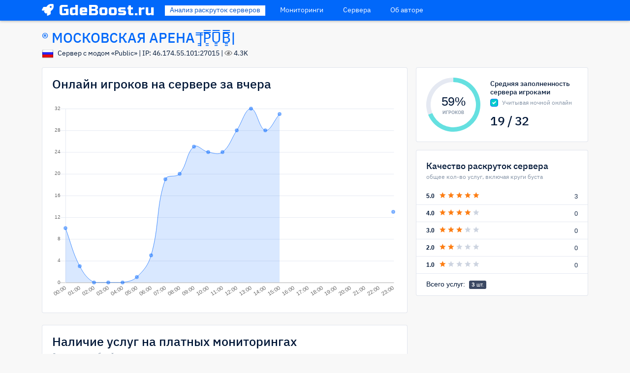

--- FILE ---
content_type: text/html; charset=UTF-8
request_url: https://gdeboost.ru/server/46.174.55.101:27015
body_size: 6868
content:
<!DOCTYPE html>
<html lang="ru">
    <head>
                    <meta charset="utf-8">
<meta name="viewport" content="width=device-width, initial-scale=1, shrink-to-fit=no">

<link rel="shortcut icon" href="/files/images/favicon.ico">

<link href="https://fonts.googleapis.com/css?family=Russo+One&amp;subset=cyrillic" rel="stylesheet">

<link rel="stylesheet" href="https://gdeboost.ru/functions/composer/vendor/mrclay/minify/?f=/files/js/lib/datatables.net-dt/css/jquery.dataTables.min.css,/files/js/lib/select2/css/select2.min.css,/files/css/dashforge.dashboard.css,/files/css/dashforge.css,/files/js/lib/datatables.net-responsive-dt/css/responsive.dataTables.min.css,/files/js/lib/@fortawesome/fontawesome-free/css/all.min.css,/files/js/lib/ionicons/css/ionicons.min.css,/files/js/lib/typeahead.js/jquery.typeahead.css,/files/css/main.css,/files/fonts/iconmoon/style.css&3">
             <title>® МОСКОВСКАЯ АРЕНА |͇̿P͇̿U͇̿B͇̿| - проверка раскрученности сервера</title>
            </head>
    <body>
        <nav class="navbar sticky-top navbar-expand-lg navbar-dark bg-primary">
    <div class="container">

        <div class="logo">
            <a href="/" class="text-logo">
                <span class="emoji"><i class="fa fa-rocket"></i></span>
                GdeBoost.ru
            </a>
        </div>
        <button class="navbar-toggler" type="button" data-toggle="collapse" data-target="#navbarSupportedContent"
                aria-controls="navbarSupportedContent" aria-expanded="false" aria-label="Toggle navigation">
            <span class="navbar-toggler-icon"></span>
        </button>

        <div class="collapse navbar-collapse" id="navbarSupportedContent">

            <ul class="nav navbar-nav  mr-auto d-flex">
                <li class="nav-item current"><a href="/">Анализ
                        раскруток серверов</a></li>
                <li class="nav-item "><a href="/monitorings">Мониторинги</a>
                </li>
                <li class="nav-item "><a href="/servers">Сервера</a></li>
                <li class="nav-item  "><a href="/info">Об авторе</a>
                </li>
                <!-- <li class="nav-item "><a href="/news">Обновления <span class="badge badge-secondary">04.06.2020</span></a></li> !-->
            </ul>
        </div>
    </div>
</nav>

        <div class="content content-fixed">
              <div class="container">
                <div class="row">
        <div class="col-12 mb-3">
    <div class="d-flex align-items-center justify-content-between flex-wrap">
        <div class="">
            <h2 class="df-title mb-0 color-title">® МОСКОВСКАЯ АРЕНА |͇̿P͇̿U͇̿B͇̿|</h2>
            <p class="df-lead mb-0"><img src="/files/images/flags/24/RU.png" class="mr-2" alt="">Сервер с модом «Public»  | IP: <span id="ip">46.174.55.101:27015</span> | <i class="far fa-eye"
                                                               style="color: grey;"></i> 4.3K</p>

        </div>
          <script type="text/javascript" src="https://vk.com/js/api/openapi.js?167"></script>

          <script type="text/javascript">
            VK.init({apiId: 7377120, onlyWidgets: true});
          </script>

          <div id="vk_like" class="mg-t-5 mg-md-t-0"></div>
          <script type="text/javascript">
          VK.Widgets.Like("vk_like", {type: "button", height: 24});
          </script>

    </div>
</div>

<div class="main-content col-lg-8 mb-3 pd-lg-r-2-f">
        <div class="card mb-4">
        <div class="card-header d-sm-flex justify-content-between bd-b-0 pd-t-20 pd-b-0">
            <div class="mg-b-2 mg-sm-b-0">
                <h3>Онлайн игроков на сервере за вчера</h3>
            </div>
        </div>
        <div class="card-body">

            <div class="ht-350 ht-lg-400">
                <canvas id="playersHistory"></canvas>
            </div>

        </div>
    </div><!-- card -->
    
    <div class="card pd-20 emerge">

        <div class="mb-3">
            <h3 class="mg-b-3">Наличие услуг на платных мониторингах</h3>
            <p class="tx-12 tx-color-03 mg-b-0">
            	Ознакомиться с базой мониторингов можно по <a href="https://gdeboost.ru/monitorings">ссылке</a><br>
            </p>
        </div>

        <div class="progress mb-4">
            <div class="progress-bar progress-bar-striped progress-bar-animated" role="progressbar"
                 style="width: 1%"></div>
        </div>

        <div class="table-responsive">
            <table id="server-services" class="table table-hover  table-striped">
                <thead>
                <tr>
                    <th class="wd-25p">Мониторинг</th>
                    <th class="wd-20p">Услуга</th>
                    <th class="wd-20p">Дата окончания</th>
                    <th class="wd-20p">Коннекты</th>
                    <th class="wd-20p">Качество</th>

                </tr>
                </thead>
                <tbody id="servicesContent">

                </tbody>
            </table>
        </div>


    </div>

    <div class="card card-body pd-t-15 pd-b-10 mt-3" id="non-monitorings" style="display: none">
      <div class="media">
        <span class="tx-color-04"><i data-feather="globe" class="wd-60 ht-60"></i></span>
        <div class="media-body mg-l-20">
          <h6 class="mg-b-5">К сожалению, следующие мониторинги проверить не получилось:</h6>
          <p class="tx-color-02 mg-b-3" id="non-monitorings-list"></p>
          <p class="tx-color-03 mg-b-0">В данный момент они недоступны для нашего робота.</p>
        </div>
      </div><!-- media -->
    </div>

    <div class="card mt-3 pd-20">
        <div class="mb-3">
            <h3 class="mg-b-3">Активные круги буста</h3>
            <p class="tx-12 tx-color-03 mg-b-0">Ознакомиться с базой мониторингов можно по <a href="https://gdeboost.ru/monitorings">ссылке</a></p>
        </div>

        <div class="progress mb-4">
            <div class="progress-bar progress-bar-striped" role="progressbar" style="width: 0%"></div>
        </div>

        <div class="table-responsive">
            <table id="server-boosts" class="table table-hover  table-striped">
                <thead>
                <tr>
                    <th class="wd-25p">Мониторинг</th>
                    <th class="wd-20p">Количество</th>
                    <th class="wd-20p">Коннекты</th>
                    <th class="wd-20p">Качество</th>
                </tr>
                </thead>
                <tbody id="boostsContent">

                </tbody>
            </table>
        </div>
    </div>

    <div class="card mt-4 pd-20" hidden>

        <div class="mb-3">
            <h3 class="mg-b-3">История кругов буста на мониторингах</h3>
            <p class="tx-12 tx-color-03 mg-b-0">Статистика за 7 дней на мониторингах</p>
        </div>

        <div class="table-responsive">

            <table id="boost-history" class="table table-hover  table-striped">
                <thead>
                <tr>
                    <th>Мониторинг</th>
                    <th>Начало круга</th>
                    <th>Конец круга</th>
                    <th>Длительность</th>
                </tr>
                </thead>
                <tbody id="boostsHistoryContent">

                </tbody>
            </table>
        </div>
    </div>

</div><!-- col -->

<div class="col-lg-4">
    <div class="row row-xs">
        <div class="col-12 mb-3" id="average" style="display: none">
    <div class="card card-body">
        <div class="media d-block d-sm-flex align-items-center">
            <div class="d-inline-block pos-relative">
                <span class="peity-donut"
                              data-peity='{ "fill": ["#65e0e0","#e5e9f2"], "height": 110, "width": 110, "innerRadius": 46 }'>69,31</span>


                <div class="donut pos-absolute a-0 d-flex flex-column align-items-center justify-content-center">
                    <h3 class="tx-rubik tx-spacing--1 mg-b-0"
                    id="percentAvg">59%</h3>
                    <span class="tx-9 tx-semibold tx-sans tx-color-03 tx-uppercase">игроков</span>
                </div>
            </div>
            <div class="media-body mg-t-20 mg-sm-t-0 mg-sm-l-20">
                <h6 class="mg-b-5">Средняя заполненность сервера игроками</h6>
                <p class="lh-4 tx-12 tx-color-03 mg-b-15"><label class="custom-control custom-checkbox"><input type="checkbox" class="custom-control-input" id="withNightTime" checked>      <span class="custom-control-indicator"></span>
                  <span class="custom-control-label">Учитывая ночной онлайн</span></label></p>
                  <h3 class="tx-spacing--1 mg-b-0"><span id="avgOnline">19</span> / 32</h3>
              </div><!-- media-body -->
          </div><!-- media -->
      </div>
  </div><!-- col -->

  <script>
    var avgOnlineWN = '19';
    var avgOnline = '22';

    var donutOnline = '69,31';
    var donutOnlineWN = '59,41';

    var percentAvg = '69%';
    var percentAvgWN = '59%';
</script>

<style>
    .custom-control-input:checked~.custom-control-label::before {
        color: white !important;
        background-color: #0cc !important;
    }
</style>


<div class="col-12 mb-3">
    <div class="card">
        <div class="card-header pd-t-20 pd-b-0 bd-b-0 mb-2">
            <h5 class="lh-5 mg-b-0">Качество раскруток сервера</h5>
            <p class="tx-12 tx-color-03 mg-b-0">общее кол-во услуг, включая круги буста</p>
        </div><!-- card-header -->
        <div class="card-body pd-0 pt-1">
            <div class="list-group list-group-flush tx-13">
                <div class="list-group-item pd-y-5 pd-x-20 d-flex align-items-center">
                    <strong class="tx-12 tx-rubik">5.0</strong>
                    <div class="tx-16 mg-l-10">
                        <i class="icon ion-md-star lh-0 tx-orange"></i>
                        <i class="icon ion-md-star lh-0 tx-orange"></i>
                        <i class="icon ion-md-star lh-0 tx-orange"></i>
                        <i class="icon ion-md-star lh-0 tx-orange"></i>
                        <i class="icon ion-md-star lh-0 tx-orange"></i>
                    </div>
                    <div class="mg-l-auto tx-rubik tx-color-02" id="rating_5">0</div>
                    <!--<div class="mg-l-20 tx-rubik tx-color-03 wd-10p text-right">58%</div>-->
                </div>
                <div class="list-group-item pd-y-5 pd-x-20 d-flex align-items-center">
                    <strong class="tx-12 tx-rubik">4.0</strong>
                    <div class="tx-16 mg-l-10">
                        <i class="icon ion-md-star lh-0 tx-orange"></i>
                        <i class="icon ion-md-star lh-0 tx-orange"></i>
                        <i class="icon ion-md-star lh-0 tx-orange"></i>
                        <i class="icon ion-md-star lh-0 tx-orange"></i>
                        <i class="icon ion-md-star lh-0 tx-gray-300"></i>
                    </div>
                    <div class="mg-l-auto tx-rubik tx-color-02" id="rating_4">0</div>
                    <!--<div class="mg-l-20 tx-rubik tx-color-03 wd-10p text-right">24%</div>-->
                </div>
                <div class="list-group-item pd-y-5 pd-x-20 d-flex align-items-center">
                    <strong class="tx-12 tx-rubik">3.0</strong>
                    <div class="tx-16 mg-l-10">
                        <i class="icon ion-md-star lh-0 tx-orange"></i>
                        <i class="icon ion-md-star lh-0 tx-orange"></i>
                        <i class="icon ion-md-star lh-0 tx-orange"></i>
                        <i class="icon ion-md-star lh-0 tx-gray-300"></i>
                        <i class="icon ion-md-star lh-0 tx-gray-300"></i>
                    </div>
                    <div class="mg-l-auto tx-rubik tx-color-02" id="rating_3">0</div>
                    <!--<div class="mg-l-20 tx-rubik tx-color-03 wd-10p text-right">16%</div>-->
                </div>
                <div class="list-group-item pd-y-5 pd-x-20 d-flex align-items-center">
                    <strong class="tx-12 tx-rubik">2.0</strong>
                    <div class="tx-16 mg-l-10">
                        <i class="icon ion-md-star lh-0 tx-orange"></i>
                        <i class="icon ion-md-star lh-0 tx-orange"></i>
                        <i class="icon ion-md-star lh-0 tx-gray-300"></i>
                        <i class="icon ion-md-star lh-0 tx-gray-300"></i>
                        <i class="icon ion-md-star lh-0 tx-gray-300"></i>
                    </div>
                    <div class="mg-l-auto tx-rubik tx-color-02" id="rating_2">0</div>
                    <!--<div class="mg-l-20 tx-rubik tx-color-03 wd-10p text-right">8%</div>-->
                </div>
                <div class="list-group-item pd-y-5 pd-x-20 d-flex align-items-center bg-transparent">
                    <strong class="tx-12 tx-rubik">1.0</strong>
                    <div class="tx-16 mg-l-10">
                        <i class="icon ion-md-star lh-0 tx-orange"></i>
                        <i class="icon ion-md-star lh-0 tx-gray-300"></i>
                        <i class="icon ion-md-star lh-0 tx-gray-300"></i>
                        <i class="icon ion-md-star lh-0 tx-gray-300"></i>
                        <i class="icon ion-md-star lh-0 tx-gray-300"></i>
                    </div>
                    <div class="mg-l-auto tx-rubik tx-color-02" id="rating_1">0</div>
                    <!--<div class="mg-l-20 tx-rubik tx-color-03 wd-10p text-right">12%</div>-->
                </div>
            </div><!-- list-group -->
            <div class="block-count-services tx-normal pd-y-12 pd-x-20 tx-rubik mg-b-0 mg-r-5"
            style="display: none">
            Всего услуг: <span class="badge badge-dark ml-1"></i><b id="countServices">0</b> шт.</span>
        </div>


    </div><!-- card-body -->
</div>
</div>

<style media="screen">
  .auction {
    display: none;
  }
</style>

    </div><!-- row -->
</div><!-- col -->


      </div><!-- row -->
    </div><!-- container -->
  </div><!-- content -->

<style media="screen">
  .mo_favicon img {
    width: 16px;
    height: 16px;
  }
</style>

        	<footer class="footer-line mg-t-9">
    <div class="container d-flex">
        <div class="footer-text">&copy; 2021-2025 Сайт создан при поддержке <a href="https://cs-booster.ru">CS-BOOSTER.ru</a> <b
                    class="tx-semibold">для тех, кто хочет платить за эффект, а не воздух</b>.
            <div class="footer-subtext">
                <p>Главный разработчик и администратор — <a href="https://vk.com/hoolz" target="_blank">@hoolz</a>. Помощник - <a
                            href="https://vk.com/v1adjkee" target="_blank">@V1adjkee</a>.</p>
            </div>
        </div>
    </div>
</footer>

<!-- Точно нужны !-->
<script src="/files/js/lib/jquery/jquery.min.js"></script>

<script src="https://unpkg.com/feather-icons"></script>
<script src="https://cdn.jsdelivr.net/npm/feather-icons/dist/feather.min.js"></script>

<script defer
        src="https://gdeboost.ru/functions/composer/vendor/mrclay/minify/?f=/files/js/custom/live_block.js,/files/js/lib/jqueryui/jquery-ui.min.js,/files/js/lib/datatables.net/js/jquery.dataTables.min.js,/files/js/dashforge.js,/files/js/moment-with-locales.min.js,/files/js/lib/bootstrap/js/bootstrap.bundle.min.js,/files/js/custom/main.js,/files/js/lib/jquery.flot/jquery.flot.js,/files/js/lib/select2/js/select2.min.js&amp;24"></script>


<script defer
        src="https://gdeboost.ru/functions/composer/vendor/mrclay/minify/?f=/files/js/lib/peity/jquery.peity.min.js,/files/js/custom/server_page.js,/files/js/lib/feather-icons/feather.min.js,/files/js/lib/chart.js/Chart.bundle.min.js&amp;7"></script>






<script type="text/javascript">
    $(function () {
        var df3 = [
            [0, 10.42460652446133],
            [1, 19.746131861430484],
            [2, 15.95109348595284],
            [3, 13.295567798337025],
            [4, 18.87960054374564],
            [5, 18.498853797438535],
            [6, 14.44598918395687],
            [7, 10.218403695742982],
            [8, 17.498233218421312],
            [9, 16.54060961040485],
            [10, 19.002383747980975],
            [11, 16.471725580977914],
            [12, 13.155182881964787],
            [13, 18.077483369454345],
            [14, 17.938434631237822],
            [15, 18.92413124205944],
            [16, 18.461208995002494],
            [17, 19.661876313219913],
            [18, 18.042303047352455],
            [19, 17.785290125636354],
            [20, 20.151980264909543],
            [21, 18.924923650083358],
            [22, 17.088923942341232],
            [23, 17.11745721938192],
            [24, 15.703502004647063],
            [25, 15.078540825575075],
            [26, 14.510809401000387],
            [27, 15.226574724712297],
            [28, 18.01709489679379],
            [29, 19.770761552221565],
            [30, 23.670209769802682],
            [31, 27.985742905483164],
            [32, 30.80634374024116],
            [33, 28.56215635604935],
            [34, 29.459971127621614],
            [35, 29.506514532069936],
            [36, 27.289754685028775],
            [37, 24.365568424856836],
            [38, 22.893664052525622],
            [39, 26.57527073377395],
            [40, 28.04483981176638],
            [41, 27.77031588135324],
            [42, 30.245343380918406],
            [43, 26.57479109054868],
            [44, 22.18111812493286],
            [45, 19.644777576179102],
            [46, 16.745896664550347],
            [47, 17.213789404459703],
            [48, 20.056299583848645],
            [49, 16.133489834808596],
            [50, 12.954908672170685],
            [51, 10.710124578123633],
            [52, 7.99331653229623],
            [53, 11.330824794029468],
            [54, 15.366888531658518],
            [55, 20.162146683566043],
            [56, 22.56433862111984],
            [57, 19.342499731952728],
            [58, 18.325580989588303],
            [59, 20.7511874504748],
            [60, 17.099488390174667],
            [61, 19.327912207799372],
            [62, 18.31650048764758],
            [63, 14.34889182281918],
            [64, 9.939606691311928],
            [65, 10.640765261408266],
            [66, 6.184018402150329],
            [67, 10.32603369640253],
            [68, 12.800228260925913],
            [69, 13.441825186707572],
            [70, 18.356807970216398],
            [71, 22.877870826719246],
            [72, 22.265182194135164],
            [73, 26.922230352208814],
            [74, 22.50189449417149],
            [75, 18.14060836488997],
            [76, 19.06846754782137],
            [77, 19.73961245162804],
            [78, 18.82061647678131],
            [79, 23.33852310774632],
            [80, 20.4810751737507],
            [81, 25.47004674625981],
            [82, 28.842343230667943],
            [83, 29.09658130355575],
            [84, 27.714558649179516],
            [85, 25.220943394214757],
            [86, 29.43025835749838],
            [87, 29.13072502126257],
            [88, 28.020443915879174],
            [89, 28.387986699568284],
            [90, 18.307930265812836],
            [91, 18.72058117598284],
            [92, 22.46850401457292],
            [93, 21.718447234477544],
            [94, 26.488413058421976],
            [95, 32.882771503348536],
            [96, 33.94717052753741],
            [97, 34.06481155716483],
            [98, 32.40253552214977],
            [99, 34.987765656899995],
            [100, 35.13551373541587],
            [101, 30.605418583328863],
            [102, 35.214101672191696]
        ];

        $.plot('#flotChart2', [{
            data: df3,
            color: '#0168fa',
            curvedLines: {apply: true}
        }], {
            series: {
                shadowSize: 0,
                lines: {
                    show: true,
                    lineWidth: 1.5,
                    fill: .05
                }
            },
            grid: {
                borderWidth: 0,
                labelMargin: 0
            },
            yaxis: {
                show: false,
                max: 60
            },
            xaxis: {
                show: false,
                color: 'rgba(131,146,165,.08)',
                min: 48,
                tickSize: 5

            },
        });
    })
</script>

<style>
    #modalGoToPage .close, #modalGoToPage .close:hover {
        background: white!important;
    }
</style>

<div class="modal fade" id="modalGoToPage" tabindex="-1" role="dialog" aria-hidden="true">
    <div class="modal-dialog modal-dialog-centered" role="document">
        <div class="modal-content">
            <div class="modal-body pd-x-25 pd-sm-x-30 pd-t-40 pd-sm-t-20 pd-b-15 pd-sm-b-20">
                <a href="" role="button" class="close pos-absolute t-15 r-15 bg-white" data-dismiss="modal" aria-label="Close">
                    <span aria-hidden="true">&times;</span> </a>
                <div class="ht-100p d-flex flex-column justify-content-center pd-20 pd-sm-30 pd-md-40">


                    <div class="mo_favicon mb-3"></div><h3 class="mo_title tx-16 tx-sm-20 tx-md-24 mg-b-15 mg-md-b-20"></h3>

                    <p class="tx-14 tx-md-16 tx-color-02">Оценка: <span class="mo_rating"></span></p>
                    <p class="tx-12 tx-md-13 mg-b-20 rating-info">

                    </p> <a href="" target="_blank" class="btn btn-primary btn-uppercase gotopage" onclick="">Перейти на сайт</a>
                    <a href="" class="btn btn-secondary mt-2" data-dismiss="modal" aria-label="Close">Закрыть окно</a>
                </div>
            </div>
            <!-- modal-body -->
        </div>
        <!-- modal-content -->
    </div>
    <!-- modal-dialog -->
</div>
<!-- modal -->


<script>
	function monRedirect(mon_name) {
		$.ajax({
			url: '/functions/ajax/mon_redirect.php?mon_name=' + mon_name,
		});
	}
</script>


<!-- Пока что хз
<script src="/files/js/lib/perfect-scrollbar/perfect-scrollbar.min.js"></script>
<script src="/files/js/lib/jquery.flot/jquery.flot.js"></script>
<script src="/files/js/lib/jquery.flot/jquery.flot.stack.js"></script>
<script src="/files/js/lib/jquery.flot/jquery.flot.resize.js"></script>
<script src="/files/js/lib/flot.curvedlines/curvedLines.js"></script>
!-->


<!-- Вроде как не нужны
<script src="/files/js/dashforge.settings.js"></script>
<script src="/files/js/lib/prismjs/prism.js"></script>

-->
<!-- Yandex.Metrika counter -->
<script type="text/javascript" >
    (function(m,e,t,r,i,k,a){m[i]=m[i]||function(){(m[i].a=m[i].a||[]).push(arguments)};
            m[i].l=1*new Date();k=e.createElement(t),a=e.getElementsByTagName(t)[0],k.async=1,k.src=r,a.parentNode.insertBefore(k,a)})
    (window, document, "script", "https://mc.yandex.ru/metrika/tag.js", "ym");

    ym(61726909, "init", {
        clickmap:true,
        trackLinks:true,
        accurateTrackBounce:true,
        webvisor:true
    });
</script>
<noscript><div><img src="https://mc.yandex.ru/watch/61726909" style="position:absolute; left:-9999px;" alt="" /></div></noscript>
<!-- /Yandex.Metrika counter -->

        <script>
        var onlineHistory = [10,3,0,0,0,1,5,19,20,25,24,24,28,32,28,31,,,,,,,,13];
    
        var serverSlots = 32;
    
    
</script>
    </body>
</html>


--- FILE ---
content_type: text/html; charset=UTF-8
request_url: https://gdeboost.ru/functions/ajax/get_history.php?ip=46.174.55.101%3A27015
body_size: 105
content:
[{"mon":"top-ms.ru","start":"31 \u043e\u043a\u0442\u044f\u0431\u0440\u044f \u0432 03:01","end":"31 \u043e\u043a\u0442\u044f\u0431\u0440\u044f \u0432 03:19","ustart":"1698710517","uend":"1698711581","minutes":18,"cost_boost":"15"},{"mon":"serverov.net","start":"31 \u043e\u043a\u0442\u044f\u0431\u0440\u044f \u0432 03:01","end":"31 \u043e\u043a\u0442\u044f\u0431\u0440\u044f \u0432 03:19","ustart":"1698710517","uend":"1698711581","minutes":18,"cost_boost":"15"},{"mon":"cs-booster.ru","start":"31 \u043e\u043a\u0442\u044f\u0431\u0440\u044f \u0432 03:01","end":"31 \u043e\u043a\u0442\u044f\u0431\u0440\u044f \u0432 03:19","ustart":"1698710517","uend":"1698711581","minutes":18,"cost_boost":"20"}]

--- FILE ---
content_type: text/html; charset=UTF-8
request_url: https://gdeboost.ru/functions/ajax/check_service.php?name_monitoring=boostcs.ru,fine-boost.ru&ip=46.174.55.101%3A27015
body_size: 481
content:
[[{"name":"\u0422\u041e\u041f","left":"07.02.2026 16:43","0":{"mon":"fine-boost.ru","rating":"5","verify":"0","connects":{"today":{"count":"132","geo":{"\u0421\u0428\u0410":{"count":31,"percent":29},"\u0420\u043e\u0441\u0441\u0438\u044f":{"count":9,"percent":8},"\u0423\u0437\u0431\u0435\u043a\u0438\u0441\u0442\u0430\u043d":{"count":7,"percent":7}},"source":{"details":{"\u043f\u043e\u0438\u0441\u043a":104,"\u0438\u0437\u0431\u0440\u0430\u043d\u043d\u043e\u0435":10,"\u0438\u0441\u0442\u043e\u0440\u0438\u044f":18,"gamemenu":0},"new":104,"old":28,"total":132},"html":"<b>\u041a\u043e\u043d\u043d\u0435\u043a\u0442\u044b \u0437\u0430 \u0441\u0435\u0433\u043e\u0434\u043d\u044f<\/b><br>\u041f\u043e\u0438\u0441\u043a - 104<br>\u0418\u0437\u0431\u0440\u0430\u043d.\/\u0438\u0441\u0442\u043e\u0440\u0438\u044f - 28<br><b>\u0413\u0415\u041e \u0438\u0433\u0440\u043e\u043a\u043e\u0432:<\/b> <br \/>\u0421\u0428\u0410 - 29% <br>\u0420\u043e\u0441\u0441\u0438\u044f - 8% <br>\u0423\u0437\u0431\u0435\u043a\u0438\u0441\u0442\u0430\u043d - 7% <br>"},"yesterday":{"count":"222","geo":{"\u0421\u0428\u0410":{"count":61,"percent":32},"\u041a\u0438\u0442\u0430\u0439":{"count":18,"percent":9},"\u0420\u043e\u0441\u0441\u0438\u044f":{"count":13,"percent":7}},"source":{"details":{"\u043f\u043e\u0438\u0441\u043a":163,"\u0438\u0437\u0431\u0440\u0430\u043d\u043d\u043e\u0435":17,"\u0438\u0441\u0442\u043e\u0440\u0438\u044f":42,"gamemenu":0},"new":163,"old":59,"total":222},"html":"<b>\u041a\u043e\u043d\u043d\u0435\u043a\u0442\u044b \u0437\u0430 \u0432\u0447\u0435\u0440\u0430<\/b><br>\u041f\u043e\u0438\u0441\u043a - 163<br>\u0418\u0437\u0431\u0440\u0430\u043d.\/\u0438\u0441\u0442\u043e\u0440\u0438\u044f - 59<br><b>\u0413\u0415\u041e \u0438\u0433\u0440\u043e\u043a\u043e\u0432:<\/b> <br \/>\u0421\u0428\u0410 - 32% <br>\u041a\u0438\u0442\u0430\u0439 - 9% <br>\u0420\u043e\u0441\u0441\u0438\u044f - 7% <br>"}}}},{"name":"VIP","left":"04.03.2026 14:00","0":{"mon":"fine-boost.ru","rating":"5","verify":"0","connects":{"today":{"count":"132","geo":{"\u0421\u0428\u0410":{"count":31,"percent":29},"\u0420\u043e\u0441\u0441\u0438\u044f":{"count":9,"percent":8},"\u0423\u0437\u0431\u0435\u043a\u0438\u0441\u0442\u0430\u043d":{"count":7,"percent":7}},"source":{"details":{"\u043f\u043e\u0438\u0441\u043a":104,"\u0438\u0437\u0431\u0440\u0430\u043d\u043d\u043e\u0435":10,"\u0438\u0441\u0442\u043e\u0440\u0438\u044f":18,"gamemenu":0},"new":104,"old":28,"total":132},"html":"<b>\u041a\u043e\u043d\u043d\u0435\u043a\u0442\u044b \u0437\u0430 \u0441\u0435\u0433\u043e\u0434\u043d\u044f<\/b><br>\u041f\u043e\u0438\u0441\u043a - 104<br>\u0418\u0437\u0431\u0440\u0430\u043d.\/\u0438\u0441\u0442\u043e\u0440\u0438\u044f - 28<br><b>\u0413\u0415\u041e \u0438\u0433\u0440\u043e\u043a\u043e\u0432:<\/b> <br \/>\u0421\u0428\u0410 - 29% <br>\u0420\u043e\u0441\u0441\u0438\u044f - 8% <br>\u0423\u0437\u0431\u0435\u043a\u0438\u0441\u0442\u0430\u043d - 7% <br>"},"yesterday":{"count":"222","geo":{"\u0421\u0428\u0410":{"count":61,"percent":32},"\u041a\u0438\u0442\u0430\u0439":{"count":18,"percent":9},"\u0420\u043e\u0441\u0441\u0438\u044f":{"count":13,"percent":7}},"source":{"details":{"\u043f\u043e\u0438\u0441\u043a":163,"\u0438\u0437\u0431\u0440\u0430\u043d\u043d\u043e\u0435":17,"\u0438\u0441\u0442\u043e\u0440\u0438\u044f":42,"gamemenu":0},"new":163,"old":59,"total":222},"html":"<b>\u041a\u043e\u043d\u043d\u0435\u043a\u0442\u044b \u0437\u0430 \u0432\u0447\u0435\u0440\u0430<\/b><br>\u041f\u043e\u0438\u0441\u043a - 163<br>\u0418\u0437\u0431\u0440\u0430\u043d.\/\u0438\u0441\u0442\u043e\u0440\u0438\u044f - 59<br><b>\u0413\u0415\u041e \u0438\u0433\u0440\u043e\u043a\u043e\u0432:<\/b> <br \/>\u0421\u0428\u0410 - 32% <br>\u041a\u0438\u0442\u0430\u0439 - 9% <br>\u0420\u043e\u0441\u0441\u0438\u044f - 7% <br>"}}}}]]

--- FILE ---
content_type: text/html; charset=UTF-8
request_url: https://gdeboost.ru/functions/ajax/check_service.php?name_monitoring=vipms-boost.ru,valve-ms.com&ip=46.174.55.101%3A27015
body_size: 21
content:
[[[{"name":"valve-ms.com","rating":"3","verify":"0","status":"empty"}]]]

--- FILE ---
content_type: text/html; charset=UTF-8
request_url: https://gdeboost.ru/functions/ajax/check_service.php?name_monitoring=cs16-ms.com,top-boost.com&ip=46.174.55.101%3A27015
body_size: 148
content:
[[{"name":"\u0411\u0443\u0441\u0442","left":"837","0":{"mon":"top-boost.com","rating":"5","verify":"0","connects":{"today":{"count":-1,"geo":[],"source":[],"html":"<b>\u041a\u043e\u043d\u043d\u0435\u043a\u0442\u044b \u0437\u0430 \u0441\u0435\u0433\u043e\u0434\u043d\u044f<\/b><br>"},"yesterday":{"count":-1,"geo":[],"source":[],"html":"<b>\u041a\u043e\u043d\u043d\u0435\u043a\u0442\u044b \u0437\u0430 \u0432\u0447\u0435\u0440\u0430<\/b><br>"}}}}]]

--- FILE ---
content_type: text/css; charset=utf-8
request_url: https://gdeboost.ru/functions/composer/vendor/mrclay/minify/?f=/files/js/lib/datatables.net-dt/css/jquery.dataTables.min.css,/files/js/lib/select2/css/select2.min.css,/files/css/dashforge.dashboard.css,/files/css/dashforge.css,/files/js/lib/datatables.net-responsive-dt/css/responsive.dataTables.min.css,/files/js/lib/@fortawesome/fontawesome-free/css/all.min.css,/files/js/lib/ionicons/css/ionicons.min.css,/files/js/lib/typeahead.js/jquery.typeahead.css,/files/css/main.css,/files/fonts/iconmoon/style.css&3
body_size: 133785
content:
/* See https://github.com/mrclay/minify/blob/master/docs/CommonProblems.wiki.md#imports-can-appear-in-invalid-locations-in-combined-css-files */
table.dataTable{width:100%;margin:0 auto;clear:both;border-collapse:separate;border-spacing:0}table.dataTable thead th,table.dataTable tfoot th{font-weight:bold}table.dataTable thead th,table.dataTable thead td{padding:10px 18px;border-bottom:1px solid #111111}table.dataTable thead th:active,table.dataTable thead td:active{outline:none}table.dataTable tfoot th,table.dataTable tfoot td{padding:10px 18px 6px 18px;border-top:1px solid #111111}table.dataTable thead .sorting,table.dataTable thead .sorting_asc,table.dataTable thead .sorting_desc,table.dataTable thead .sorting_asc_disabled,table.dataTable thead .sorting_desc_disabled{cursor:pointer;*cursor:hand;background-repeat:no-repeat;background-position:center right}table.dataTable thead .sorting{background-image:url("/files/js/lib/datatables.net-dt/images/sort_both.png")}table.dataTable thead .sorting_asc{background-image:url("/files/js/lib/datatables.net-dt/images/sort_asc.png")}table.dataTable thead .sorting_desc{background-image:url("/files/js/lib/datatables.net-dt/images/sort_desc.png")}table.dataTable thead .sorting_asc_disabled{background-image:url("/files/js/lib/datatables.net-dt/images/sort_asc_disabled.png")}table.dataTable thead .sorting_desc_disabled{background-image:url("/files/js/lib/datatables.net-dt/images/sort_desc_disabled.png")}table.dataTable tbody tr{background-color:white}table.dataTable tbody tr.selected{background-color:#b0bed9}table.dataTable tbody th,table.dataTable tbody td{padding:8px 10px}table.dataTable.row-border tbody th,table.dataTable.row-border tbody td,table.dataTable.display tbody th,table.dataTable.display tbody td{border-top:1px solid #dddddd}table.dataTable.row-border tbody tr:first-child th,table.dataTable.row-border tbody tr:first-child td,table.dataTable.display tbody tr:first-child th,table.dataTable.display tbody tr:first-child td{border-top:none}table.dataTable.cell-border tbody th,table.dataTable.cell-border tbody td{border-top:1px solid #dddddd;border-right:1px solid #dddddd}table.dataTable.cell-border tbody tr th:first-child,table.dataTable.cell-border tbody tr td:first-child{border-left:1px solid #dddddd}table.dataTable.cell-border tbody tr:first-child th,table.dataTable.cell-border tbody tr:first-child td{border-top:none}table.dataTable.stripe tbody tr.odd,table.dataTable.display tbody tr.odd{background-color:#f9f9f9}table.dataTable.stripe tbody tr.odd.selected,table.dataTable.display tbody tr.odd.selected{background-color:#abb9d3}table.dataTable.hover tbody tr:hover,table.dataTable.display tbody tr:hover{background-color:whitesmoke}table.dataTable.hover tbody tr:hover.selected,table.dataTable.display tbody tr:hover.selected{background-color:#a9b7d1}table.dataTable.order-column tbody tr>.sorting_1,table.dataTable.order-column tbody tr>.sorting_2,table.dataTable.order-column tbody tr>.sorting_3,table.dataTable.display tbody tr>.sorting_1,table.dataTable.display tbody tr>.sorting_2,table.dataTable.display tbody tr>.sorting_3{background-color:#f9f9f9}table.dataTable.order-column tbody tr.selected>.sorting_1,table.dataTable.order-column tbody tr.selected>.sorting_2,table.dataTable.order-column tbody tr.selected>.sorting_3,table.dataTable.display tbody tr.selected>.sorting_1,table.dataTable.display tbody tr.selected>.sorting_2,table.dataTable.display tbody tr.selected>.sorting_3{background-color:#acbad4}table.dataTable.display tbody tr.odd>.sorting_1,table.dataTable.order-column.stripe tbody tr.odd>.sorting_1{background-color:#f1f1f1}table.dataTable.display tbody tr.odd>.sorting_2,table.dataTable.order-column.stripe tbody tr.odd>.sorting_2{background-color:#f3f3f3}table.dataTable.display tbody tr.odd>.sorting_3,table.dataTable.order-column.stripe tbody tr.odd>.sorting_3{background-color:whitesmoke}table.dataTable.display tbody tr.odd.selected>.sorting_1,table.dataTable.order-column.stripe tbody tr.odd.selected>.sorting_1{background-color:#a6b3cd}table.dataTable.display tbody tr.odd.selected>.sorting_2,table.dataTable.order-column.stripe tbody tr.odd.selected>.sorting_2{background-color:#a7b5ce}table.dataTable.display tbody tr.odd.selected>.sorting_3,table.dataTable.order-column.stripe tbody tr.odd.selected>.sorting_3{background-color:#a9b6d0}table.dataTable.display tbody tr.even>.sorting_1,table.dataTable.order-column.stripe tbody tr.even>.sorting_1{background-color:#f9f9f9}table.dataTable.display tbody tr.even>.sorting_2,table.dataTable.order-column.stripe tbody tr.even>.sorting_2{background-color:#fbfbfb}table.dataTable.display tbody tr.even>.sorting_3,table.dataTable.order-column.stripe tbody tr.even>.sorting_3{background-color:#fdfdfd}table.dataTable.display tbody tr.even.selected>.sorting_1,table.dataTable.order-column.stripe tbody tr.even.selected>.sorting_1{background-color:#acbad4}table.dataTable.display tbody tr.even.selected>.sorting_2,table.dataTable.order-column.stripe tbody tr.even.selected>.sorting_2{background-color:#adbbd6}table.dataTable.display tbody tr.even.selected>.sorting_3,table.dataTable.order-column.stripe tbody tr.even.selected>.sorting_3{background-color:#afbdd8}table.dataTable.display tbody tr:hover>.sorting_1,table.dataTable.order-column.hover tbody tr:hover>.sorting_1{background-color:#eaeaea}table.dataTable.display tbody tr:hover>.sorting_2,table.dataTable.order-column.hover tbody tr:hover>.sorting_2{background-color:#ebebeb}table.dataTable.display tbody tr:hover>.sorting_3,table.dataTable.order-column.hover tbody tr:hover>.sorting_3{background-color:#eeeeee}table.dataTable.display tbody tr:hover.selected>.sorting_1,table.dataTable.order-column.hover tbody tr:hover.selected>.sorting_1{background-color:#a1aec7}table.dataTable.display tbody tr:hover.selected>.sorting_2,table.dataTable.order-column.hover tbody tr:hover.selected>.sorting_2{background-color:#a2afc8}table.dataTable.display tbody tr:hover.selected>.sorting_3,table.dataTable.order-column.hover tbody tr:hover.selected>.sorting_3{background-color:#a4b2cb}table.dataTable.no-footer{border-bottom:1px solid #111111}table.dataTable.nowrap th,table.dataTable.nowrap td{white-space:nowrap}table.dataTable.compact thead th,table.dataTable.compact thead td{padding:4px 17px 4px 4px}table.dataTable.compact tfoot th,table.dataTable.compact tfoot td{padding:4px}table.dataTable.compact tbody th,table.dataTable.compact tbody td{padding:4px}table.dataTable th.dt-left,table.dataTable td.dt-left{text-align:left}table.dataTable th.dt-center,table.dataTable td.dt-center,table.dataTable td.dataTables_empty{text-align:center}table.dataTable th.dt-right,table.dataTable td.dt-right{text-align:right}table.dataTable th.dt-justify,table.dataTable td.dt-justify{text-align:justify}table.dataTable th.dt-nowrap,table.dataTable td.dt-nowrap{white-space:nowrap}table.dataTable thead th.dt-head-left,table.dataTable thead td.dt-head-left,table.dataTable tfoot th.dt-head-left,table.dataTable tfoot td.dt-head-left{text-align:left}table.dataTable thead th.dt-head-center,table.dataTable thead td.dt-head-center,table.dataTable tfoot th.dt-head-center,table.dataTable tfoot td.dt-head-center{text-align:center}table.dataTable thead th.dt-head-right,table.dataTable thead td.dt-head-right,table.dataTable tfoot th.dt-head-right,table.dataTable tfoot td.dt-head-right{text-align:right}table.dataTable thead th.dt-head-justify,table.dataTable thead td.dt-head-justify,table.dataTable tfoot th.dt-head-justify,table.dataTable tfoot td.dt-head-justify{text-align:justify}table.dataTable thead th.dt-head-nowrap,table.dataTable thead td.dt-head-nowrap,table.dataTable tfoot th.dt-head-nowrap,table.dataTable tfoot td.dt-head-nowrap{white-space:nowrap}table.dataTable tbody th.dt-body-left,table.dataTable tbody td.dt-body-left{text-align:left}table.dataTable tbody th.dt-body-center,table.dataTable tbody td.dt-body-center{text-align:center}table.dataTable tbody th.dt-body-right,table.dataTable tbody td.dt-body-right{text-align:right}table.dataTable tbody th.dt-body-justify,table.dataTable tbody td.dt-body-justify{text-align:justify}table.dataTable tbody th.dt-body-nowrap,table.dataTable tbody td.dt-body-nowrap{white-space:nowrap}table.dataTable,table.dataTable th,table.dataTable td{box-sizing:content-box}.dataTables_wrapper{position:relative;clear:both;*zoom:1;zoom:1}.dataTables_wrapper .dataTables_length{float:left}.dataTables_wrapper .dataTables_filter{float:right;text-align:right}.dataTables_wrapper .dataTables_filter input{margin-left:0.5em}.dataTables_wrapper .dataTables_info{clear:both;float:left;padding-top:0.755em}.dataTables_wrapper .dataTables_paginate{float:right;text-align:right;padding-top:0.25em}.dataTables_wrapper .dataTables_paginate .paginate_button{box-sizing:border-box;display:inline-block;min-width:1.5em;padding:0.5em 1em;margin-left:2px;text-align:center;text-decoration:none !important;cursor:pointer;*cursor:hand;color:#333333 !important;border:1px solid transparent;border-radius:2px}.dataTables_wrapper .dataTables_paginate .paginate_button.current,.dataTables_wrapper .dataTables_paginate .paginate_button.current:hover{color:#333333 !important;border:1px solid #979797;background-color:white;background:-webkit-gradient(linear, left top, left bottom, color-stop(0%, #fff), color-stop(100%, #dcdcdc));background:-webkit-linear-gradient(top, #fff 0%, #dcdcdc 100%);background:-moz-linear-gradient(top, #fff 0%, #dcdcdc 100%);background:-ms-linear-gradient(top, #fff 0%, #dcdcdc 100%);background:-o-linear-gradient(top, #fff 0%, #dcdcdc 100%);background:linear-gradient(to bottom, #fff 0%, #dcdcdc 100%)}.dataTables_wrapper .dataTables_paginate .paginate_button.disabled,.dataTables_wrapper .dataTables_paginate .paginate_button.disabled:hover,.dataTables_wrapper .dataTables_paginate .paginate_button.disabled:active{cursor:default;color:#666 !important;border:1px solid transparent;background:transparent;box-shadow:none}.dataTables_wrapper .dataTables_paginate .paginate_button:hover{color:white !important;border:1px solid #111111;background-color:#585858;background:-webkit-gradient(linear, left top, left bottom, color-stop(0%, #585858), color-stop(100%, #111));background:-webkit-linear-gradient(top, #585858 0%, #111 100%);background:-moz-linear-gradient(top, #585858 0%, #111 100%);background:-ms-linear-gradient(top, #585858 0%, #111 100%);background:-o-linear-gradient(top, #585858 0%, #111 100%);background:linear-gradient(to bottom, #585858 0%, #111 100%)}.dataTables_wrapper .dataTables_paginate .paginate_button:active{outline:none;background-color:#2b2b2b;background:-webkit-gradient(linear, left top, left bottom, color-stop(0%, #2b2b2b), color-stop(100%, #0c0c0c));background:-webkit-linear-gradient(top, #2b2b2b 0%, #0c0c0c 100%);background:-moz-linear-gradient(top, #2b2b2b 0%, #0c0c0c 100%);background:-ms-linear-gradient(top, #2b2b2b 0%, #0c0c0c 100%);background:-o-linear-gradient(top, #2b2b2b 0%, #0c0c0c 100%);background:linear-gradient(to bottom, #2b2b2b 0%, #0c0c0c 100%);box-shadow:inset 0 0 3px #111}.dataTables_wrapper .dataTables_paginate .ellipsis{padding:0 1em}.dataTables_wrapper .dataTables_processing{position:absolute;top:50%;left:50%;width:100%;height:40px;margin-left:-50%;margin-top:-25px;padding-top:20px;text-align:center;font-size:1.2em;background-color:white;background:-webkit-gradient(linear, left top, right top, color-stop(0%, rgba(255,255,255,0)), color-stop(25%, rgba(255,255,255,0.9)), color-stop(75%, rgba(255,255,255,0.9)), color-stop(100%, rgba(255,255,255,0)));background:-webkit-linear-gradient(left, rgba(255,255,255,0) 0%, rgba(255,255,255,0.9) 25%, rgba(255,255,255,0.9) 75%, rgba(255,255,255,0) 100%);background:-moz-linear-gradient(left, rgba(255,255,255,0) 0%, rgba(255,255,255,0.9) 25%, rgba(255,255,255,0.9) 75%, rgba(255,255,255,0) 100%);background:-ms-linear-gradient(left, rgba(255,255,255,0) 0%, rgba(255,255,255,0.9) 25%, rgba(255,255,255,0.9) 75%, rgba(255,255,255,0) 100%);background:-o-linear-gradient(left, rgba(255,255,255,0) 0%, rgba(255,255,255,0.9) 25%, rgba(255,255,255,0.9) 75%, rgba(255,255,255,0) 100%);background:linear-gradient(to right, rgba(255,255,255,0) 0%, rgba(255,255,255,0.9) 25%, rgba(255,255,255,0.9) 75%, rgba(255,255,255,0) 100%)}.dataTables_wrapper .dataTables_length,.dataTables_wrapper .dataTables_filter,.dataTables_wrapper .dataTables_info,.dataTables_wrapper .dataTables_processing,.dataTables_wrapper .dataTables_paginate{color:#333333}.dataTables_wrapper .dataTables_scroll{clear:both}.dataTables_wrapper .dataTables_scroll div.dataTables_scrollBody{*margin-top:-1px;-webkit-overflow-scrolling:touch}.dataTables_wrapper .dataTables_scroll div.dataTables_scrollBody>table>thead>tr>th,.dataTables_wrapper .dataTables_scroll div.dataTables_scrollBody>table>thead>tr>td,.dataTables_wrapper .dataTables_scroll div.dataTables_scrollBody>table>tbody>tr>th,.dataTables_wrapper .dataTables_scroll div.dataTables_scrollBody>table>tbody>tr>td{vertical-align:middle}.dataTables_wrapper .dataTables_scroll div.dataTables_scrollBody>table>thead>tr>th>div.dataTables_sizing,.dataTables_wrapper .dataTables_scroll div.dataTables_scrollBody>table>thead>tr>td>div.dataTables_sizing,.dataTables_wrapper .dataTables_scroll div.dataTables_scrollBody>table>tbody>tr>th>div.dataTables_sizing,.dataTables_wrapper .dataTables_scroll div.dataTables_scrollBody>table>tbody>tr>td>div.dataTables_sizing{height:0;overflow:hidden;margin:0 !important;padding:0 !important}.dataTables_wrapper.no-footer .dataTables_scrollBody{border-bottom:1px solid #111111}.dataTables_wrapper.no-footer div.dataTables_scrollHead table.dataTable,.dataTables_wrapper.no-footer div.dataTables_scrollBody>table{border-bottom:none}.dataTables_wrapper:after{visibility:hidden;display:block;content:"";clear:both;height:0}@media screen and (max-width: 767px){.dataTables_wrapper .dataTables_info,.dataTables_wrapper .dataTables_paginate{float:none;text-align:center}.dataTables_wrapper .dataTables_paginate{margin-top:0.5em}}@media screen and (max-width: 640px){.dataTables_wrapper .dataTables_length,.dataTables_wrapper .dataTables_filter{float:none;text-align:center}.dataTables_wrapper .dataTables_filter{margin-top:0.5em}}
.select2-container{box-sizing:border-box;display:inline-block;margin:0;position:relative;vertical-align:middle}.select2-container .select2-selection--single{box-sizing:border-box;cursor:pointer;display:block;height:28px;user-select:none;-webkit-user-select:none}.select2-container .select2-selection--single .select2-selection__rendered{display:block;padding-left:8px;padding-right:20px;overflow:hidden;text-overflow:ellipsis;white-space:nowrap}.select2-container .select2-selection--single .select2-selection__clear{position:relative}.select2-container[dir="rtl"] .select2-selection--single .select2-selection__rendered{padding-right:8px;padding-left:20px}.select2-container .select2-selection--multiple{box-sizing:border-box;cursor:pointer;display:block;min-height:32px;user-select:none;-webkit-user-select:none}.select2-container .select2-selection--multiple .select2-selection__rendered{display:inline-block;overflow:hidden;padding-left:8px;text-overflow:ellipsis;white-space:nowrap}.select2-container .select2-search--inline{float:left}.select2-container .select2-search--inline .select2-search__field{box-sizing:border-box;border:none;font-size:100%;margin-top:5px;padding:0}.select2-container .select2-search--inline .select2-search__field::-webkit-search-cancel-button{-webkit-appearance:none}.select2-dropdown{background-color:white;border:1px solid #aaa;border-radius:4px;box-sizing:border-box;display:block;position:absolute;left:-100000px;width:100%;z-index:1051}.select2-results{display:block}.select2-results__options{list-style:none;margin:0;padding:0}.select2-results__option{padding:6px;user-select:none;-webkit-user-select:none}.select2-results__option[aria-selected]{cursor:pointer}.select2-container--open .select2-dropdown{left:0}.select2-container--open .select2-dropdown--above{border-bottom:none;border-bottom-left-radius:0;border-bottom-right-radius:0}.select2-container--open .select2-dropdown--below{border-top:none;border-top-left-radius:0;border-top-right-radius:0}.select2-search--dropdown{display:block;padding:4px}.select2-search--dropdown .select2-search__field{padding:4px;width:100%;box-sizing:border-box}.select2-search--dropdown .select2-search__field::-webkit-search-cancel-button{-webkit-appearance:none}.select2-search--dropdown.select2-search--hide{display:none}.select2-close-mask{border:0;margin:0;padding:0;display:block;position:fixed;left:0;top:0;min-height:100%;min-width:100%;height:auto;width:auto;opacity:0;z-index:99;background-color:#fff;filter:alpha(opacity=0)}.select2-hidden-accessible{border:0 !important;clip:rect(0 0 0 0) !important;-webkit-clip-path:inset(50%) !important;clip-path:inset(50%) !important;height:1px !important;overflow:hidden !important;padding:0 !important;position:absolute !important;width:1px !important;white-space:nowrap !important}.select2-container--default .select2-selection--single{background-color:#fff;border:1px solid #aaa;border-radius:4px}.select2-container--default .select2-selection--single .select2-selection__rendered{color:#444;line-height:28px}.select2-container--default .select2-selection--single .select2-selection__clear{cursor:pointer;float:right;font-weight:bold}.select2-container--default .select2-selection--single .select2-selection__placeholder{color:#999}.select2-container--default .select2-selection--single .select2-selection__arrow{height:26px;position:absolute;top:1px;right:1px;width:20px}.select2-container--default .select2-selection--single .select2-selection__arrow b{border-color:#888 transparent transparent transparent;border-style:solid;border-width:5px 4px 0 4px;height:0;left:50%;margin-left:-4px;margin-top:-2px;position:absolute;top:50%;width:0}.select2-container--default[dir="rtl"] .select2-selection--single .select2-selection__clear{float:left}.select2-container--default[dir="rtl"] .select2-selection--single .select2-selection__arrow{left:1px;right:auto}.select2-container--default.select2-container--disabled .select2-selection--single{background-color:#eee;cursor:default}.select2-container--default.select2-container--disabled .select2-selection--single .select2-selection__clear{display:none}.select2-container--default.select2-container--open .select2-selection--single .select2-selection__arrow b{border-color:transparent transparent #888 transparent;border-width:0 4px 5px 4px}.select2-container--default .select2-selection--multiple{background-color:white;border:1px solid #aaa;border-radius:4px;cursor:text}.select2-container--default .select2-selection--multiple .select2-selection__rendered{box-sizing:border-box;list-style:none;margin:0;padding:0 5px;width:100%}.select2-container--default .select2-selection--multiple .select2-selection__rendered li{list-style:none}.select2-container--default .select2-selection--multiple .select2-selection__placeholder{color:#999;margin-top:5px;float:left}.select2-container--default .select2-selection--multiple .select2-selection__clear{cursor:pointer;float:right;font-weight:bold;margin-top:5px;margin-right:10px}.select2-container--default .select2-selection--multiple .select2-selection__choice{background-color:#e4e4e4;border:1px solid #aaa;border-radius:4px;cursor:default;float:left;margin-right:5px;margin-top:5px;padding:0 5px}.select2-container--default .select2-selection--multiple .select2-selection__choice__remove{color:#999;cursor:pointer;display:inline-block;font-weight:bold;margin-right:2px}.select2-container--default .select2-selection--multiple .select2-selection__choice__remove:hover{color:#333}.select2-container--default[dir="rtl"] .select2-selection--multiple .select2-selection__choice,.select2-container--default[dir="rtl"] .select2-selection--multiple .select2-selection__placeholder,.select2-container--default[dir="rtl"] .select2-selection--multiple .select2-search--inline{float:right}.select2-container--default[dir="rtl"] .select2-selection--multiple .select2-selection__choice{margin-left:5px;margin-right:auto}.select2-container--default[dir="rtl"] .select2-selection--multiple .select2-selection__choice__remove{margin-left:2px;margin-right:auto}.select2-container--default.select2-container--focus .select2-selection--multiple{border:solid black 1px;outline:0}.select2-container--default.select2-container--disabled .select2-selection--multiple{background-color:#eee;cursor:default}.select2-container--default.select2-container--disabled .select2-selection__choice__remove{display:none}.select2-container--default.select2-container--open.select2-container--above .select2-selection--single,.select2-container--default.select2-container--open.select2-container--above .select2-selection--multiple{border-top-left-radius:0;border-top-right-radius:0}.select2-container--default.select2-container--open.select2-container--below .select2-selection--single,.select2-container--default.select2-container--open.select2-container--below .select2-selection--multiple{border-bottom-left-radius:0;border-bottom-right-radius:0}.select2-container--default .select2-search--dropdown .select2-search__field{border:1px solid #aaa}.select2-container--default .select2-search--inline .select2-search__field{background:transparent;border:none;outline:0;box-shadow:none;-webkit-appearance:textfield}.select2-container--default .select2-results>.select2-results__options{max-height:200px;overflow-y:auto}.select2-container--default .select2-results__option[role=group]{padding:0}.select2-container--default .select2-results__option[aria-disabled=true]{color:#999}.select2-container--default .select2-results__option[aria-selected=true]{background-color:#ddd}.select2-container--default .select2-results__option .select2-results__option{padding-left:1em}.select2-container--default .select2-results__option .select2-results__option .select2-results__group{padding-left:0}.select2-container--default .select2-results__option .select2-results__option .select2-results__option{margin-left:-1em;padding-left:2em}.select2-container--default .select2-results__option .select2-results__option .select2-results__option .select2-results__option{margin-left:-2em;padding-left:3em}.select2-container--default .select2-results__option .select2-results__option .select2-results__option .select2-results__option .select2-results__option{margin-left:-3em;padding-left:4em}.select2-container--default .select2-results__option .select2-results__option .select2-results__option .select2-results__option .select2-results__option .select2-results__option{margin-left:-4em;padding-left:5em}.select2-container--default .select2-results__option .select2-results__option .select2-results__option .select2-results__option .select2-results__option .select2-results__option .select2-results__option{margin-left:-5em;padding-left:6em}.select2-container--default .select2-results__option--highlighted[aria-selected]{background-color:#0168fa;color:white}.select2-container--default .select2-results__group{cursor:default;display:block;padding:6px}.select2-container--classic .select2-selection--single{background-color:#f7f7f7;border:1px solid #aaa;border-radius:4px;outline:0;background-image:-webkit-linear-gradient(top, #fff 50%, #eee 100%);background-image:-o-linear-gradient(top, #fff 50%, #eee 100%);background-image:linear-gradient(to bottom, #fff 50%, #eee 100%);background-repeat:repeat-x;filter:progid:DXImageTransform.Microsoft.gradient(startColorstr='#FFFFFFFF', endColorstr='#FFEEEEEE', GradientType=0)}.select2-container--classic .select2-selection--single:focus{border:1px solid #0168fa}.select2-container--classic .select2-selection--single .select2-selection__rendered{color:#444;line-height:28px}.select2-container--classic .select2-selection--single .select2-selection__clear{cursor:pointer;float:right;font-weight:bold;margin-right:10px}.select2-container--classic .select2-selection--single .select2-selection__placeholder{color:#999}.select2-container--classic .select2-selection--single .select2-selection__arrow{background-color:#ddd;border:none;border-left:1px solid #aaa;border-top-right-radius:4px;border-bottom-right-radius:4px;height:26px;position:absolute;top:1px;right:1px;width:20px;background-image:-webkit-linear-gradient(top, #eee 50%, #ccc 100%);background-image:-o-linear-gradient(top, #eee 50%, #ccc 100%);background-image:linear-gradient(to bottom, #eee 50%, #ccc 100%);background-repeat:repeat-x;filter:progid:DXImageTransform.Microsoft.gradient(startColorstr='#FFEEEEEE', endColorstr='#FFCCCCCC', GradientType=0)}.select2-container--classic .select2-selection--single .select2-selection__arrow b{border-color:#888 transparent transparent transparent;border-style:solid;border-width:5px 4px 0 4px;height:0;left:50%;margin-left:-4px;margin-top:-2px;position:absolute;top:50%;width:0}.select2-container--classic[dir="rtl"] .select2-selection--single .select2-selection__clear{float:left}.select2-container--classic[dir="rtl"] .select2-selection--single .select2-selection__arrow{border:none;border-right:1px solid #aaa;border-radius:0;border-top-left-radius:4px;border-bottom-left-radius:4px;left:1px;right:auto}.select2-container--classic.select2-container--open .select2-selection--single{border:1px solid #0168fa}.select2-container--classic.select2-container--open .select2-selection--single .select2-selection__arrow{background:transparent;border:none}.select2-container--classic.select2-container--open .select2-selection--single .select2-selection__arrow b{border-color:transparent transparent #888 transparent;border-width:0 4px 5px 4px}.select2-container--classic.select2-container--open.select2-container--above .select2-selection--single{border-top:none;border-top-left-radius:0;border-top-right-radius:0;background-image:-webkit-linear-gradient(top, #fff 0%, #eee 50%);background-image:-o-linear-gradient(top, #fff 0%, #eee 50%);background-image:linear-gradient(to bottom, #fff 0%, #eee 50%);background-repeat:repeat-x;filter:progid:DXImageTransform.Microsoft.gradient(startColorstr='#FFFFFFFF', endColorstr='#FFEEEEEE', GradientType=0)}.select2-container--classic.select2-container--open.select2-container--below .select2-selection--single{border-bottom:none;border-bottom-left-radius:0;border-bottom-right-radius:0;background-image:-webkit-linear-gradient(top, #eee 50%, #fff 100%);background-image:-o-linear-gradient(top, #eee 50%, #fff 100%);background-image:linear-gradient(to bottom, #eee 50%, #fff 100%);background-repeat:repeat-x;filter:progid:DXImageTransform.Microsoft.gradient(startColorstr='#FFEEEEEE', endColorstr='#FFFFFFFF', GradientType=0)}.select2-container--classic .select2-selection--multiple{background-color:white;border:1px solid #aaa;border-radius:4px;cursor:text;outline:0}.select2-container--classic .select2-selection--multiple:focus{border:1px solid #0168fa}.select2-container--classic .select2-selection--multiple .select2-selection__rendered{list-style:none;margin:0;padding:0 5px}.select2-container--classic .select2-selection--multiple .select2-selection__clear{display:none}.select2-container--classic .select2-selection--multiple .select2-selection__choice{background-color:#e4e4e4;border:1px solid #aaa;border-radius:4px;cursor:default;float:left;margin-right:5px;margin-top:5px;padding:0 5px}.select2-container--classic .select2-selection--multiple .select2-selection__choice__remove{color:#888;cursor:pointer;display:inline-block;font-weight:bold;margin-right:2px}.select2-container--classic .select2-selection--multiple .select2-selection__choice__remove:hover{color:#555}.select2-container--classic[dir="rtl"] .select2-selection--multiple .select2-selection__choice{float:right;margin-left:5px;margin-right:auto}.select2-container--classic[dir="rtl"] .select2-selection--multiple .select2-selection__choice__remove{margin-left:2px;margin-right:auto}.select2-container--classic.select2-container--open .select2-selection--multiple{border:1px solid #0168fa}.select2-container--classic.select2-container--open.select2-container--above .select2-selection--multiple{border-top:none;border-top-left-radius:0;border-top-right-radius:0}.select2-container--classic.select2-container--open.select2-container--below .select2-selection--multiple{border-bottom:none;border-bottom-left-radius:0;border-bottom-right-radius:0}.select2-container--classic .select2-search--dropdown .select2-search__field{border:1px solid #aaa;outline:0}.select2-container--classic .select2-search--inline .select2-search__field{outline:0;box-shadow:none}.select2-container--classic .select2-dropdown{background-color:#fff;border:1px solid transparent}.select2-container--classic .select2-dropdown--above{border-bottom:none}.select2-container--classic .select2-dropdown--below{border-top:none}.select2-container--classic .select2-results>.select2-results__options{max-height:200px;overflow-y:auto}.select2-container--classic .select2-results__option[role=group]{padding:0}.select2-container--classic .select2-results__option[aria-disabled=true]{color:grey}.select2-container--classic .select2-results__option--highlighted[aria-selected]{background-color:#3875d7;color:#fff}.select2-container--classic .select2-results__group{cursor:default;display:block;padding:6px}.select2-container--classic.select2-container--open .select2-dropdown{border-color:#0168fa}
.bg-df-1{background-color:#0168fa}.bg-df-2{background-color:#69b2f8}.bg-df-3{background-color:#d1e6fa}.bg-litecoin{background-color:#325a98}.stroke-wd-3{stroke-width:3px}.wd-12{width:12px}.ht-12{height:12px}.chart-one{position:relative;overflow:hidden;margin:0 15px 15px;padding-top:80px;border-bottom-right-radius:.25rem;border-bottom-left-radius:.25rem}@media (min-width:576px){.chart-one{margin:0 20px 15px;padding-top:0;overflow:visible}}.chart-one .flot-x-axis{display:none}@media (min-width:576px){.chart-one .flot-x-axis{display:block}}.chart-one .flot-x-axis .flot-tick-label{transform:translateY(2px);text-transform:uppercase;font-size:9px;font-weight:500;font-family:-apple-system,BlinkMacSystemFont,"Inter UI",Roboto,sans-serif;letter-spacing:.5px;color:#8392a5}.chart-one .flot-chart{margin-left:-12px;margin-right:-10px;height:350px}.chart-two .flot-x-axis>div{transform:translateY(3px);text-transform:uppercase;font-size:9px;font-weight:500;font-family:-apple-system,BlinkMacSystemFont,"Inter UI",Roboto,sans-serif;letter-spacing:.5px;color:#8392a5}.chart-two .flot-x-axis>div:first-child{margin-left:15px}.chart-two .flot-chart{height:150px;margin-left:-15px;margin-right:-13px}@media (min-width:576px){.chart-two .flot-chart{height:210px}}@media (min-width:992px) and (max-width:1199.98px){.chart-two .flot-chart{height:155px}}.chart-three .flot-chart{margin-left:-7px;margin-right:-8px;margin-bottom:-5px}.chart-four .flot-chart{margin-right:-8px;margin-bottom:-5px}.chart-five>div{position:relative;margin-left:-10px;height:225px}.table-dashboard{font-size:13px}.table-dashboard thead th,.table-dashboard tbody td{border-color:#e5e9f2;white-space:nowrap}.table-dashboard thead th:first-child,.table-dashboard tbody td:first-child{padding-left:20px}.table-dashboard thead th:last-child,.table-dashboard tbody td:last-child{padding-right:20px}.table-dashboard thead th{font-family:-apple-system,BlinkMacSystemFont,"Inter UI",Roboto,sans-serif;font-size:10px;font-weight:500;letter-spacing:.5px;text-transform:uppercase;color:#8392a5}.table-dashboard-one tbody td{padding-top:5px;padding-bottom:5px}.chart-six{margin-left:-5px;height:150px}@media (min-width:576px){.chart-six{height:200px}}@media (min-width:768px){.chart-six{height:250px}}@media (min-width:992px){.chart-six{height:300px}}.chart-seven{height:150px}@media (min-width:992px){.chart-seven{height:205px}}@media (min-width:1200px){.chart-seven{height:188px}}.chart-eight .flot-chart{margin-left:-26px;margin-right:-26px;margin-bottom:-26px;height:126px}@media (min-width:768px){.chart-eight .flot-chart{height:167px}}@media (min-width:992px){.chart-eight .flot-chart{margin-left:-30px;margin-right:-30px;margin-bottom:-30px;height:126px}}.chart-nine .flot-chart{height:142px;margin-left:-5px;margin-right:-5px}.chart-nine .flot-y-axis .flot-tick-label,.chart-nine .flot-x-axis .flot-tick-label{font-size:9px;font-family:-apple-system,BlinkMacSystemFont,"Inter UI",Roboto,sans-serif;font-weight:500;color:#8392a5}.chart-nine .flot-y-axis .flot-tick-label{margin-left:-10px}.chart-nine .flot-y-axis .flot-tick-label:first-child{display:none}.chart-nine .flot-x-axis .flot-tick-label{transform:translateY(3px)}.chart-nine .flot-x-axis .flot-tick-label:last-child{margin-left:-5px}.chart-ten .flot-chart{height:95px;margin-left:-8px;margin-right:-12px}.card-dashboard-table .table th,.card-dashboard-table .table td{border-color:rgba(72,94,144,.16);padding:10px 15px;font-size:13px;text-align:right;white-space:nowrap}.card-dashboard-table .table thead tr th:first-child{border-left-width:0}.card-dashboard-table .table thead tr th:last-child{border-right-width:0}.card-dashboard-table .table thead tr:first-child th{border-top-width:0;font-size:13px;background-color:#f5f6fa;text-align:left}.card-dashboard-table .table thead tr:last-child th{font-size:10px;text-transform:uppercase;letter-spacing:.5px;padding:8px 15px;color:#8392a5}.card-dashboard-table .table thead tr th:first-child,.card-dashboard-table .table tbody tr td:first-child{text-align:left}.card-dashboard-table .table strong{font-family:-apple-system,BlinkMacSystemFont,"Inter UI",Roboto,sans-serif;font-weight:500}.card-crypto .nav-line{border-bottom-width:0;text-transform:uppercase;font-weight:500;font-size:10px;letter-spacing:.5px}.card-crypto .nav-line .nav-link+.nav-link{margin-left:10px}.card-crypto .nav-line .nav-link.active:after{height:3px;bottom:-10px;border-radius:.25rem;display:none}@media (min-width:576px){.card-crypto .nav-line .nav-link.active:after{display:block}}.chart-eleven .flot-chart{height:160px}@media (min-width:576px){.chart-eleven .flot-chart{height:220px}}@media (min-width:768px){.chart-eleven .flot-chart{height:250px}}@media (min-width:992px){.chart-eleven .flot-chart{height:284px}}.chart-eleven .flot-x-axis>div:first-child,.chart-eleven .flot-y-axis>div:first-child{display:none}.crypto{position:relative;padding:20px}.crypto-icon{width:42px;height:42px;border-radius:100%;display:flex;align-items:center;justify-content:center;color:#fff;font-size:20px}.crypto-icon-sm{height:35px;width:35px;font-size:16px}.crypto-bitcoin-cash{line-height:0;transform:rotate(-40deg)}.chart-twelve .flot-chart{height:80px;margin-left:-20px;margin-right:-20px}.list-label{padding:6px 20px;text-transform:uppercase;font-weight:500;font-size:10px;font-family:-apple-system,BlinkMacSystemFont,"Inter UI",Roboto,sans-serif;background-color:#f5f6fa;color:#8392a5;letter-spacing:1px;border-top:1px solid #e5e9f2}.list-label:first-of-type{border-top-width:0}.list-item{padding:10px 20px;display:flex;align-items:center;justify-content:space-between;border-top:1px solid #e5e9f2}.chart-thirteen{height:220px}@media (min-width:768px) and (max-width:991.98px){.chart-thirteen{height:143px}}@media (min-width:992px) and (max-width:1199.98px){.chart-thirteen{height:160px}}.chart-fourteen{position:relative;overflow:hidden}.chart-fourteen .flot-chart{height:200px;margin-top:-10px;margin-left:-30px;margin-right:-28px}.chart-fourteen .flot-x-axis .flot-tick-label{font-size:9px;font-weight:500;font-family:-apple-system,BlinkMacSystemFont,"Inter UI",Roboto,sans-serif;color:#8392a5;text-transform:uppercase;letter-spacing:-.2px}.chart-fifteen{overflow:hidden}.chart-fifteen .flot-chart{height:200px;margin-right:-18px}.chart-fifteen .flot-y-axis .flot-tick-label,.chart-fifteen .flot-x-axis .flot-tick-label{font-size:9px;font-family:-apple-system,BlinkMacSystemFont,"Inter UI",Roboto,sans-serif;font-weight:500;color:#67788e}.chart-fifteen .flot-y-axis .flot-tick-label:first-child{display:none}.chart-fifteen .flot-x-axis .flot-tick-label{text-transform:uppercase;font-size:8px;font-weight:600}.chart-sixteen{overflow:hidden}.chart-sixteen .flot-chart{height:180px;margin-left:-8px;margin-right:-8px;margin-bottom:-8px}@media (min-width:768px) and (max-width:991.98px){.chart-sixteen .flot-chart{height:274px}}@media (min-width:1200px){.chart-sixteen .flot-chart{height:186px}}.chart-sixteen .flot-x-axis .flot-tick-label{font-size:9px;font-weight:600;font-family:-apple-system,BlinkMacSystemFont,"Inter UI",Roboto,sans-serif;margin-top:-25px;margin-left:-25px}.chart-sixteen .flot-x-axis .flot-tick-label:first-child{display:none}.chart-seventeen{height:260px}.table-dashboard-two{width:100%;font-size:13px}.table-dashboard-two tr+tr td{border-top:1px solid #e5e9f2}.table-dashboard-two td{vertical-align:top;line-height:1;padding:8px 0}.table-dashboard-two td:first-child{padding-left:0}.table-dashboard-two td:first-child div{opacity:.7}.table-dashboard-two td:nth-child(3),.table-dashboard-two td:last-child{font-family:"Rubik",sans-serif}.table-dashboard-two td:last-child{color:#8392a5}@import url("https://fonts.googleapis.com/css?family=Roboto:300,400,500,700,900");@import url("https://fonts.googleapis.com/css?family=Roboto+Mono");@import url("https://fonts.googleapis.com/css?family=Lato:300,400,700,900");@import url("https://fonts.googleapis.com/css?family=Rubik:300,400");@font-face{font-family:'IBM Plex Sans';font-style:normal;font-weight:700;src:local("IBM Plex Sans Bold"),local("IBMPlexSans-Bold"),url("/files/fonts/ibm-plex-sans/complete/woff/IBMPlexSans-Bold.woff") format("woff")}@font-face{font-family:'IBM Plex Sans';font-style:normal;font-weight:700;src:local("IBM Plex Sans Bold"),local("IBMPlexSans-Bold"),url("/files/fonts/ibm-plex-sans/split/woff2/IBMPlexSans-Bold-Cyrillic.woff2") format("woff2");unicode-range:U+0400-045F,U+0472-0473,U+0490-049D,U+04A0-04A5,U+04AA-04AB,U+04AE-04B3,U+04B6-04BB,U+04C0-04C2,U+04CF-04D9,U+04DC-04DF,U+04E2-04E9,U+04EE-04F5,U+04F8-04F9}@font-face{font-family:'IBM Plex Sans';font-style:normal;font-weight:700;src:local("IBM Plex Sans Bold"),local("IBMPlexSans-Bold"),url("/files/fonts/ibm-plex-sans/split/woff2/IBMPlexSans-Bold-Pi.woff2") format("woff2");unicode-range:U+0E3F,U+2032-2033,U+2070,U+2075-2079,U+2080-2081,U+2083,U+2085-2089,U+2113,U+2116,U+2126,U+212E,U+2150-2151,U+2153-215E,U+2190-2199,U+21A9-21AA,U+21B0-21B3,U+21B6-21B7,U+21BA-21BB,U+21C4,U+21C6,U+2202,U+2206,U+220F,U+2211,U+221A,U+221E,U+222B,U+2248,U+2260,U+2264-2265,U+25CA,U+2713,U+274C,U+2B0E-2B11,U+EBE1-EBE7,U+ECE0,U+EFCC}@font-face{font-family:'IBM Plex Sans';font-style:normal;font-weight:700;src:local("IBM Plex Sans Bold"),local("IBMPlexSans-Bold"),url("/files/fonts/ibm-plex-sans/split/woff2/IBMPlexSans-Bold-Latin3.woff2") format("woff2");unicode-range:U+0102-0103,U+1EA0-1EF9,U+20AB}@font-face{font-family:'IBM Plex Sans';font-style:normal;font-weight:700;src:local("IBM Plex Sans Bold"),local("IBMPlexSans-Bold"),url("/files/fonts/ibm-plex-sans/split/woff2/IBMPlexSans-Bold-Latin2.woff2") format("woff2");unicode-range:U+0100-024F,U+0259,U+1E00-1EFF,U+20A0-20AB,U+20AD-20CF,U+2C60-2C7F,U+A720-A7FF,U+FB01-FB02}@font-face{font-family:'IBM Plex Sans';font-style:normal;font-weight:700;src:local("IBM Plex Sans Bold"),local("IBMPlexSans-Bold"),url("/files/fonts/ibm-plex-sans/split/woff2/IBMPlexSans-Bold-Latin1.woff2") format("woff2");unicode-range:U+0000,U+000D,U+0020-007E,U+00A0-00A3,U+00A4-00FF,U+0131,U+0152-0153,U+02C6,U+02DA,U+02DC,U+2013-2014,U+2018-201A,U+201C-201E,U+2020-2022,U+2026,U+2030,U+2039-203A,U+2044,U+2074,U+20AC,U+2122,U+2212,U+FB01-FB02}@font-face{font-family:'IBM Plex Sans';font-style:normal;font-weight:700;src:local("IBM Plex Sans Bold"),local("IBMPlexSans-Bold"),url("/files/fonts/ibm-plex-sans/split/woff2/IBMPlexSans-Bold-Greek.woff2") format("woff2");unicode-range:U+0384-038A,U+038C,U+038E-03A1,U+03A3-03CE}@font-face{font-family:'IBM Plex Sans';font-style:italic;font-weight:700;src:local("IBM Plex Sans Bold Italic"),local("IBMPlexSans-BoldItalic"),url("/files/fonts/ibm-plex-sans/complete/woff/IBMPlexSans-BoldItalic.woff") format("woff")}@font-face{font-family:'IBM Plex Sans';font-style:italic;font-weight:700;src:local("IBM Plex Sans Bold Italic"),local("IBMPlexSans-BoldItalic"),url("/files/fonts/ibm-plex-sans/split/woff2/IBMPlexSans-BoldItalic-Cyrillic.woff2") format("woff2");unicode-range:U+0400-045F,U+0472-0473,U+0490-049D,U+04A0-04A5,U+04AA-04AB,U+04AE-04B3,U+04B6-04BB,U+04C0-04C2,U+04CF-04D9,U+04DC-04DF,U+04E2-04E9,U+04EE-04F5,U+04F8-04F9}@font-face{font-family:'IBM Plex Sans';font-style:italic;font-weight:700;src:local("IBM Plex Sans Bold Italic"),local("IBMPlexSans-BoldItalic"),url("/files/fonts/ibm-plex-sans/split/woff2/IBMPlexSans-BoldItalic-Pi.woff2") format("woff2");unicode-range:U+0E3F,U+2032-2033,U+2070,U+2075-2079,U+2080-2081,U+2083,U+2085-2089,U+2113,U+2116,U+2126,U+212E,U+2150-2151,U+2153-215E,U+2190-2199,U+21A9-21AA,U+21B0-21B3,U+21B6-21B7,U+21BA-21BB,U+21C4,U+21C6,U+2202,U+2206,U+220F,U+2211,U+221A,U+221E,U+222B,U+2248,U+2260,U+2264-2265,U+25CA,U+2713,U+274C,U+2B0E-2B11,U+EBE1-EBE7,U+ECE0,U+EFCC}@font-face{font-family:'IBM Plex Sans';font-style:italic;font-weight:700;src:local("IBM Plex Sans Bold Italic"),local("IBMPlexSans-BoldItalic"),url("/files/fonts/ibm-plex-sans/split/woff2/IBMPlexSans-BoldItalic-Latin3.woff2") format("woff2");unicode-range:U+0102-0103,U+1EA0-1EF9,U+20AB}@font-face{font-family:'IBM Plex Sans';font-style:italic;font-weight:700;src:local("IBM Plex Sans Bold Italic"),local("IBMPlexSans-BoldItalic"),url("/files/fonts/ibm-plex-sans/split/woff2/IBMPlexSans-BoldItalic-Latin2.woff2") format("woff2");unicode-range:U+0100-024F,U+0259,U+1E00-1EFF,U+20A0-20AB,U+20AD-20CF,U+2C60-2C7F,U+A720-A7FF,U+FB01-FB02}@font-face{font-family:'IBM Plex Sans';font-style:italic;font-weight:700;src:local("IBM Plex Sans Bold Italic"),local("IBMPlexSans-BoldItalic"),url("/files/fonts/ibm-plex-sans/split/woff2/IBMPlexSans-BoldItalic-Latin1.woff2") format("woff2");unicode-range:U+0000,U+000D,U+0020-007E,U+00A0-00A3,U+00A4-00FF,U+0131,U+0152-0153,U+02C6,U+02DA,U+02DC,U+2013-2014,U+2018-201A,U+201C-201E,U+2020-2022,U+2026,U+2030,U+2039-203A,U+2044,U+2074,U+20AC,U+2122,U+2212,U+FB01-FB02}@font-face{font-family:'IBM Plex Sans';font-style:italic;font-weight:700;src:local("IBM Plex Sans Bold Italic"),local("IBMPlexSans-BoldItalic"),url("/files/fonts/ibm-plex-sans/split/woff2/IBMPlexSans-BoldItalic-Greek.woff2") format("woff2");unicode-range:U+0384-038A,U+038C,U+038E-03A1,U+03A3-03CE}@font-face{font-family:'IBM Plex Sans';font-style:normal;font-weight:200;src:local("IBM Plex Sans ExtraLight"),local("IBMPlexSans-ExtraLight"),url("/files/fonts/ibm-plex-sans/complete/woff/IBMPlexSans-ExtraLight.woff") format("woff")}@font-face{font-family:'IBM Plex Sans';font-style:normal;font-weight:200;src:local("IBM Plex Sans ExtraLight"),local("IBMPlexSans-ExtraLight"),url("/files/fonts/ibm-plex-sans/split/woff2/IBMPlexSans-ExtraLight-Cyrillic.woff2") format("woff2");unicode-range:U+0400-045F,U+0472-0473,U+0490-049D,U+04A0-04A5,U+04AA-04AB,U+04AE-04B3,U+04B6-04BB,U+04C0-04C2,U+04CF-04D9,U+04DC-04DF,U+04E2-04E9,U+04EE-04F5,U+04F8-04F9}@font-face{font-family:'IBM Plex Sans';font-style:normal;font-weight:200;src:local("IBM Plex Sans ExtraLight"),local("IBMPlexSans-ExtraLight"),url("/files/fonts/ibm-plex-sans/split/woff2/IBMPlexSans-ExtraLight-Pi.woff2") format("woff2");unicode-range:U+0E3F,U+2032-2033,U+2070,U+2075-2079,U+2080-2081,U+2083,U+2085-2089,U+2113,U+2116,U+2126,U+212E,U+2150-2151,U+2153-215E,U+2190-2199,U+21A9-21AA,U+21B0-21B3,U+21B6-21B7,U+21BA-21BB,U+21C4,U+21C6,U+2202,U+2206,U+220F,U+2211,U+221A,U+221E,U+222B,U+2248,U+2260,U+2264-2265,U+25CA,U+2713,U+274C,U+2B0E-2B11,U+EBE1-EBE7,U+ECE0,U+EFCC}@font-face{font-family:'IBM Plex Sans';font-style:normal;font-weight:200;src:local("IBM Plex Sans ExtraLight"),local("IBMPlexSans-ExtraLight"),url("/files/fonts/ibm-plex-sans/split/woff2/IBMPlexSans-ExtraLight-Latin3.woff2") format("woff2");unicode-range:U+0102-0103,U+1EA0-1EF9,U+20AB}@font-face{font-family:'IBM Plex Sans';font-style:normal;font-weight:200;src:local("IBM Plex Sans ExtraLight"),local("IBMPlexSans-ExtraLight"),url("/files/fonts/ibm-plex-sans/split/woff2/IBMPlexSans-ExtraLight-Latin2.woff2") format("woff2");unicode-range:U+0100-024F,U+0259,U+1E00-1EFF,U+20A0-20AB,U+20AD-20CF,U+2C60-2C7F,U+A720-A7FF,U+FB01-FB02}@font-face{font-family:'IBM Plex Sans';font-style:normal;font-weight:200;src:local("IBM Plex Sans ExtraLight"),local("IBMPlexSans-ExtraLight"),url("/files/fonts/ibm-plex-sans/split/woff2/IBMPlexSans-ExtraLight-Latin1.woff2") format("woff2");unicode-range:U+0000,U+000D,U+0020-007E,U+00A0-00A3,U+00A4-00FF,U+0131,U+0152-0153,U+02C6,U+02DA,U+02DC,U+2013-2014,U+2018-201A,U+201C-201E,U+2020-2022,U+2026,U+2030,U+2039-203A,U+2044,U+2074,U+20AC,U+2122,U+2212,U+FB01-FB02}@font-face{font-family:'IBM Plex Sans';font-style:normal;font-weight:200;src:local("IBM Plex Sans ExtraLight"),local("IBMPlexSans-ExtraLight"),url("/files/fonts/ibm-plex-sans/split/woff2/IBMPlexSans-ExtraLight-Greek.woff2") format("woff2");unicode-range:U+0384-038A,U+038C,U+038E-03A1,U+03A3-03CE}@font-face{font-family:'IBM Plex Sans';font-style:italic;font-weight:200;src:local("IBM Plex Sans ExtraLight Italic"),local("IBMPlexSans-ExtraLightItalic"),url("/files/fonts/ibm-plex-sans/complete/woff/IBMPlexSans-ExtraLightItalic.woff") format("woff")}@font-face{font-family:'IBM Plex Sans';font-style:italic;font-weight:200;src:local("IBM Plex Sans ExtraLight Italic"),local("IBMPlexSans-ExtraLightItalic"),url("/files/fonts/ibm-plex-sans/split/woff2/IBMPlexSans-ExtraLightItalic-Cyrillic.woff2") format("woff2");unicode-range:U+0400-045F,U+0472-0473,U+0490-049D,U+04A0-04A5,U+04AA-04AB,U+04AE-04B3,U+04B6-04BB,U+04C0-04C2,U+04CF-04D9,U+04DC-04DF,U+04E2-04E9,U+04EE-04F5,U+04F8-04F9}@font-face{font-family:'IBM Plex Sans';font-style:italic;font-weight:200;src:local("IBM Plex Sans ExtraLight Italic"),local("IBMPlexSans-ExtraLightItalic"),url("/files/fonts/ibm-plex-sans/split/woff2/IBMPlexSans-ExtraLightItalic-Pi.woff2") format("woff2");unicode-range:U+0E3F,U+2032-2033,U+2070,U+2075-2079,U+2080-2081,U+2083,U+2085-2089,U+2113,U+2116,U+2126,U+212E,U+2150-2151,U+2153-215E,U+2190-2199,U+21A9-21AA,U+21B0-21B3,U+21B6-21B7,U+21BA-21BB,U+21C4,U+21C6,U+2202,U+2206,U+220F,U+2211,U+221A,U+221E,U+222B,U+2248,U+2260,U+2264-2265,U+25CA,U+2713,U+274C,U+2B0E-2B11,U+EBE1-EBE7,U+ECE0,U+EFCC}@font-face{font-family:'IBM Plex Sans';font-style:italic;font-weight:200;src:local("IBM Plex Sans ExtraLight Italic"),local("IBMPlexSans-ExtraLightItalic"),url("/files/fonts/ibm-plex-sans/split/woff2/IBMPlexSans-ExtraLightItalic-Latin3.woff2") format("woff2");unicode-range:U+0102-0103,U+1EA0-1EF9,U+20AB}@font-face{font-family:'IBM Plex Sans';font-style:italic;font-weight:200;src:local("IBM Plex Sans ExtraLight Italic"),local("IBMPlexSans-ExtraLightItalic"),url("/files/fonts/ibm-plex-sans/split/woff2/IBMPlexSans-ExtraLightItalic-Latin2.woff2") format("woff2");unicode-range:U+0100-024F,U+0259,U+1E00-1EFF,U+20A0-20AB,U+20AD-20CF,U+2C60-2C7F,U+A720-A7FF,U+FB01-FB02}@font-face{font-family:'IBM Plex Sans';font-style:italic;font-weight:200;src:local("IBM Plex Sans ExtraLight Italic"),local("IBMPlexSans-ExtraLightItalic"),url("/files/fonts/ibm-plex-sans/split/woff2/IBMPlexSans-ExtraLightItalic-Latin1.woff2") format("woff2");unicode-range:U+0000,U+000D,U+0020-007E,U+00A0-00A3,U+00A4-00FF,U+0131,U+0152-0153,U+02C6,U+02DA,U+02DC,U+2013-2014,U+2018-201A,U+201C-201E,U+2020-2022,U+2026,U+2030,U+2039-203A,U+2044,U+2074,U+20AC,U+2122,U+2212,U+FB01-FB02}@font-face{font-family:'IBM Plex Sans';font-style:italic;font-weight:200;src:local("IBM Plex Sans ExtraLight Italic"),local("IBMPlexSans-ExtraLightItalic"),url("/files/fonts/ibm-plex-sans/split/woff2/IBMPlexSans-ExtraLightItalic-Greek.woff2") format("woff2");unicode-range:U+0384-038A,U+038C,U+038E-03A1,U+03A3-03CE}@font-face{font-family:'IBM Plex Sans';font-style:italic;font-weight:400;src:local("IBM Plex Sans Italic"),local("IBMPlexSans-Italic"),url("/files/fonts/ibm-plex-sans/complete/woff/IBMPlexSans-Italic.woff") format("woff")}@font-face{font-family:'IBM Plex Sans';font-style:italic;font-weight:400;src:local("IBM Plex Sans Italic"),local("IBMPlexSans-Italic"),url("/files/fonts/ibm-plex-sans/split/woff2/IBMPlexSans-Italic-Cyrillic.woff2") format("woff2");unicode-range:U+0400-045F,U+0472-0473,U+0490-049D,U+04A0-04A5,U+04AA-04AB,U+04AE-04B3,U+04B6-04BB,U+04C0-04C2,U+04CF-04D9,U+04DC-04DF,U+04E2-04E9,U+04EE-04F5,U+04F8-04F9}@font-face{font-family:'IBM Plex Sans';font-style:italic;font-weight:400;src:local("IBM Plex Sans Italic"),local("IBMPlexSans-Italic"),url("/files/fonts/ibm-plex-sans/split/woff2/IBMPlexSans-Italic-Pi.woff2") format("woff2");unicode-range:U+0E3F,U+2032-2033,U+2070,U+2075-2079,U+2080-2081,U+2083,U+2085-2089,U+2113,U+2116,U+2126,U+212E,U+2150-2151,U+2153-215E,U+2190-2199,U+21A9-21AA,U+21B0-21B3,U+21B6-21B7,U+21BA-21BB,U+21C4,U+21C6,U+2202,U+2206,U+220F,U+2211,U+221A,U+221E,U+222B,U+2248,U+2260,U+2264-2265,U+25CA,U+2713,U+274C,U+2B0E-2B11,U+EBE1-EBE7,U+ECE0,U+EFCC}@font-face{font-family:'IBM Plex Sans';font-style:italic;font-weight:400;src:local("IBM Plex Sans Italic"),local("IBMPlexSans-Italic"),url("/files/fonts/ibm-plex-sans/split/woff2/IBMPlexSans-Italic-Latin3.woff2") format("woff2");unicode-range:U+0102-0103,U+1EA0-1EF9,U+20AB}@font-face{font-family:'IBM Plex Sans';font-style:italic;font-weight:400;src:local("IBM Plex Sans Italic"),local("IBMPlexSans-Italic"),url("/files/fonts/ibm-plex-sans/split/woff2/IBMPlexSans-Italic-Latin2.woff2") format("woff2");unicode-range:U+0100-024F,U+0259,U+1E00-1EFF,U+20A0-20AB,U+20AD-20CF,U+2C60-2C7F,U+A720-A7FF,U+FB01-FB02}@font-face{font-family:'IBM Plex Sans';font-style:italic;font-weight:400;src:local("IBM Plex Sans Italic"),local("IBMPlexSans-Italic"),url("/files/fonts/ibm-plex-sans/split/woff2/IBMPlexSans-Italic-Latin1.woff2") format("woff2");unicode-range:U+0000,U+000D,U+0020-007E,U+00A0-00A3,U+00A4-00FF,U+0131,U+0152-0153,U+02C6,U+02DA,U+02DC,U+2013-2014,U+2018-201A,U+201C-201E,U+2020-2022,U+2026,U+2030,U+2039-203A,U+2044,U+2074,U+20AC,U+2122,U+2212,U+FB01-FB02}@font-face{font-family:'IBM Plex Sans';font-style:italic;font-weight:400;src:local("IBM Plex Sans Italic"),local("IBMPlexSans-Italic"),url("/files/fonts/ibm-plex-sans/split/woff2/IBMPlexSans-Italic-Greek.woff2") format("woff2");unicode-range:U+0384-038A,U+038C,U+038E-03A1,U+03A3-03CE}@font-face{font-family:'IBM Plex Sans';font-style:normal;font-weight:300;src:local("IBM Plex Sans Light"),local("IBMPlexSans-Light"),url("/files/fonts/ibm-plex-sans/complete/woff/IBMPlexSans-Light.woff") format("woff")}@font-face{font-family:'IBM Plex Sans';font-style:normal;font-weight:300;src:local("IBM Plex Sans Light"),local("IBMPlexSans-Light"),url("/files/fonts/ibm-plex-sans/split/woff2/IBMPlexSans-Light-Cyrillic.woff2") format("woff2");unicode-range:U+0400-045F,U+0472-0473,U+0490-049D,U+04A0-04A5,U+04AA-04AB,U+04AE-04B3,U+04B6-04BB,U+04C0-04C2,U+04CF-04D9,U+04DC-04DF,U+04E2-04E9,U+04EE-04F5,U+04F8-04F9}@font-face{font-family:'IBM Plex Sans';font-style:normal;font-weight:300;src:local("IBM Plex Sans Light"),local("IBMPlexSans-Light"),url("/files/fonts/ibm-plex-sans/split/woff2/IBMPlexSans-Light-Pi.woff2") format("woff2");unicode-range:U+0E3F,U+2032-2033,U+2070,U+2075-2079,U+2080-2081,U+2083,U+2085-2089,U+2113,U+2116,U+2126,U+212E,U+2150-2151,U+2153-215E,U+2190-2199,U+21A9-21AA,U+21B0-21B3,U+21B6-21B7,U+21BA-21BB,U+21C4,U+21C6,U+2202,U+2206,U+220F,U+2211,U+221A,U+221E,U+222B,U+2248,U+2260,U+2264-2265,U+25CA,U+2713,U+274C,U+2B0E-2B11,U+EBE1-EBE7,U+ECE0,U+EFCC}@font-face{font-family:'IBM Plex Sans';font-style:normal;font-weight:300;src:local("IBM Plex Sans Light"),local("IBMPlexSans-Light"),url("/files/fonts/ibm-plex-sans/split/woff2/IBMPlexSans-Light-Latin3.woff2") format("woff2");unicode-range:U+0102-0103,U+1EA0-1EF9,U+20AB}@font-face{font-family:'IBM Plex Sans';font-style:normal;font-weight:300;src:local("IBM Plex Sans Light"),local("IBMPlexSans-Light"),url("/files/fonts/ibm-plex-sans/split/woff2/IBMPlexSans-Light-Latin2.woff2") format("woff2");unicode-range:U+0100-024F,U+0259,U+1E00-1EFF,U+20A0-20AB,U+20AD-20CF,U+2C60-2C7F,U+A720-A7FF,U+FB01-FB02}@font-face{font-family:'IBM Plex Sans';font-style:normal;font-weight:300;src:local("IBM Plex Sans Light"),local("IBMPlexSans-Light"),url("/files/fonts/ibm-plex-sans/split/woff2/IBMPlexSans-Light-Latin1.woff2") format("woff2");unicode-range:U+0000,U+000D,U+0020-007E,U+00A0-00A3,U+00A4-00FF,U+0131,U+0152-0153,U+02C6,U+02DA,U+02DC,U+2013-2014,U+2018-201A,U+201C-201E,U+2020-2022,U+2026,U+2030,U+2039-203A,U+2044,U+2074,U+20AC,U+2122,U+2212,U+FB01-FB02}@font-face{font-family:'IBM Plex Sans';font-style:normal;font-weight:300;src:local("IBM Plex Sans Light"),local("IBMPlexSans-Light"),url("/files/fonts/ibm-plex-sans/split/woff2/IBMPlexSans-Light-Greek.woff2") format("woff2");unicode-range:U+0384-038A,U+038C,U+038E-03A1,U+03A3-03CE}@font-face{font-family:'IBM Plex Sans';font-style:italic;font-weight:300;src:local("IBM Plex Sans Light Italic"),local("IBMPlexSans-LightItalic"),url("/files/fonts/ibm-plex-sans/complete/woff/IBMPlexSans-LightItalic.woff") format("woff")}@font-face{font-family:'IBM Plex Sans';font-style:italic;font-weight:300;src:local("IBM Plex Sans Light Italic"),local("IBMPlexSans-LightItalic"),url("/files/fonts/ibm-plex-sans/split/woff2/IBMPlexSans-LightItalic-Cyrillic.woff2") format("woff2");unicode-range:U+0400-045F,U+0472-0473,U+0490-049D,U+04A0-04A5,U+04AA-04AB,U+04AE-04B3,U+04B6-04BB,U+04C0-04C2,U+04CF-04D9,U+04DC-04DF,U+04E2-04E9,U+04EE-04F5,U+04F8-04F9}@font-face{font-family:'IBM Plex Sans';font-style:italic;font-weight:300;src:local("IBM Plex Sans Light Italic"),local("IBMPlexSans-LightItalic"),url("/files/fonts/ibm-plex-sans/split/woff2/IBMPlexSans-LightItalic-Pi.woff2") format("woff2");unicode-range:U+0E3F,U+2032-2033,U+2070,U+2075-2079,U+2080-2081,U+2083,U+2085-2089,U+2113,U+2116,U+2126,U+212E,U+2150-2151,U+2153-215E,U+2190-2199,U+21A9-21AA,U+21B0-21B3,U+21B6-21B7,U+21BA-21BB,U+21C4,U+21C6,U+2202,U+2206,U+220F,U+2211,U+221A,U+221E,U+222B,U+2248,U+2260,U+2264-2265,U+25CA,U+2713,U+274C,U+2B0E-2B11,U+EBE1-EBE7,U+ECE0,U+EFCC}@font-face{font-family:'IBM Plex Sans';font-style:italic;font-weight:300;src:local("IBM Plex Sans Light Italic"),local("IBMPlexSans-LightItalic"),url("/files/fonts/ibm-plex-sans/split/woff2/IBMPlexSans-LightItalic-Latin3.woff2") format("woff2");unicode-range:U+0102-0103,U+1EA0-1EF9,U+20AB}@font-face{font-family:'IBM Plex Sans';font-style:italic;font-weight:300;src:local("IBM Plex Sans Light Italic"),local("IBMPlexSans-LightItalic"),url("/files/fonts/ibm-plex-sans/split/woff2/IBMPlexSans-LightItalic-Latin2.woff2") format("woff2");unicode-range:U+0100-024F,U+0259,U+1E00-1EFF,U+20A0-20AB,U+20AD-20CF,U+2C60-2C7F,U+A720-A7FF,U+FB01-FB02}@font-face{font-family:'IBM Plex Sans';font-style:italic;font-weight:300;src:local("IBM Plex Sans Light Italic"),local("IBMPlexSans-LightItalic"),url("/files/fonts/ibm-plex-sans/split/woff2/IBMPlexSans-LightItalic-Latin1.woff2") format("woff2");unicode-range:U+0000,U+000D,U+0020-007E,U+00A0-00A3,U+00A4-00FF,U+0131,U+0152-0153,U+02C6,U+02DA,U+02DC,U+2013-2014,U+2018-201A,U+201C-201E,U+2020-2022,U+2026,U+2030,U+2039-203A,U+2044,U+2074,U+20AC,U+2122,U+2212,U+FB01-FB02}@font-face{font-family:'IBM Plex Sans';font-style:italic;font-weight:300;src:local("IBM Plex Sans Light Italic"),local("IBMPlexSans-LightItalic"),url("/files/fonts/ibm-plex-sans/split/woff2/IBMPlexSans-LightItalic-Greek.woff2") format("woff2");unicode-range:U+0384-038A,U+038C,U+038E-03A1,U+03A3-03CE}@font-face{font-family:'IBM Plex Sans';font-style:normal;font-weight:500;src:local("IBM Plex Sans Medium"),local("IBMPlexSans-Medium"),url("/files/fonts/ibm-plex-sans/complete/woff/IBMPlexSans-Medium.woff") format("woff")}@font-face{font-family:'IBM Plex Sans';font-style:normal;font-weight:500;src:local("IBM Plex Sans Medium"),local("IBMPlexSans-Medium"),url("/files/fonts/ibm-plex-sans/split/woff2/IBMPlexSans-Medium-Cyrillic.woff2") format("woff2");unicode-range:U+0400-045F,U+0472-0473,U+0490-049D,U+04A0-04A5,U+04AA-04AB,U+04AE-04B3,U+04B6-04BB,U+04C0-04C2,U+04CF-04D9,U+04DC-04DF,U+04E2-04E9,U+04EE-04F5,U+04F8-04F9}@font-face{font-family:'IBM Plex Sans';font-style:normal;font-weight:500;src:local("IBM Plex Sans Medium"),local("IBMPlexSans-Medium"),url("/files/fonts/ibm-plex-sans/split/woff2/IBMPlexSans-Medium-Pi.woff2") format("woff2");unicode-range:U+0E3F,U+2032-2033,U+2070,U+2075-2079,U+2080-2081,U+2083,U+2085-2089,U+2113,U+2116,U+2126,U+212E,U+2150-2151,U+2153-215E,U+2190-2199,U+21A9-21AA,U+21B0-21B3,U+21B6-21B7,U+21BA-21BB,U+21C4,U+21C6,U+2202,U+2206,U+220F,U+2211,U+221A,U+221E,U+222B,U+2248,U+2260,U+2264-2265,U+25CA,U+2713,U+274C,U+2B0E-2B11,U+EBE1-EBE7,U+ECE0,U+EFCC}@font-face{font-family:'IBM Plex Sans';font-style:normal;font-weight:500;src:local("IBM Plex Sans Medium"),local("IBMPlexSans-Medium"),url("/files/fonts/ibm-plex-sans/split/woff2/IBMPlexSans-Medium-Latin3.woff2") format("woff2");unicode-range:U+0102-0103,U+1EA0-1EF9,U+20AB}@font-face{font-family:'IBM Plex Sans';font-style:normal;font-weight:500;src:local("IBM Plex Sans Medium"),local("IBMPlexSans-Medium"),url("/files/fonts/ibm-plex-sans/split/woff2/IBMPlexSans-Medium-Latin2.woff2") format("woff2");unicode-range:U+0100-024F,U+0259,U+1E00-1EFF,U+20A0-20AB,U+20AD-20CF,U+2C60-2C7F,U+A720-A7FF,U+FB01-FB02}@font-face{font-family:'IBM Plex Sans';font-style:normal;font-weight:500;src:local("IBM Plex Sans Medium"),local("IBMPlexSans-Medium"),url("/files/fonts/ibm-plex-sans/split/woff2/IBMPlexSans-Medium-Latin1.woff2") format("woff2");unicode-range:U+0000,U+000D,U+0020-007E,U+00A0-00A3,U+00A4-00FF,U+0131,U+0152-0153,U+02C6,U+02DA,U+02DC,U+2013-2014,U+2018-201A,U+201C-201E,U+2020-2022,U+2026,U+2030,U+2039-203A,U+2044,U+2074,U+20AC,U+2122,U+2212,U+FB01-FB02}@font-face{font-family:'IBM Plex Sans';font-style:normal;font-weight:500;src:local("IBM Plex Sans Medium"),local("IBMPlexSans-Medium"),url("/files/fonts/ibm-plex-sans/split/woff2/IBMPlexSans-Medium-Greek.woff2") format("woff2");unicode-range:U+0384-038A,U+038C,U+038E-03A1,U+03A3-03CE}@font-face{font-family:'IBM Plex Sans';font-style:italic;font-weight:500;src:local("IBM Plex Sans Medium Italic"),local("IBMPlexSans-MediumItalic"),url("/files/fonts/ibm-plex-sans/complete/woff/IBMPlexSans-MediumItalic.woff") format("woff")}@font-face{font-family:'IBM Plex Sans';font-style:italic;font-weight:500;src:local("IBM Plex Sans Medium Italic"),local("IBMPlexSans-MediumItalic"),url("/files/fonts/ibm-plex-sans/split/woff2/IBMPlexSans-MediumItalic-Cyrillic.woff2") format("woff2");unicode-range:U+0400-045F,U+0472-0473,U+0490-049D,U+04A0-04A5,U+04AA-04AB,U+04AE-04B3,U+04B6-04BB,U+04C0-04C2,U+04CF-04D9,U+04DC-04DF,U+04E2-04E9,U+04EE-04F5,U+04F8-04F9}@font-face{font-family:'IBM Plex Sans';font-style:italic;font-weight:500;src:local("IBM Plex Sans Medium Italic"),local("IBMPlexSans-MediumItalic"),url("/files/fonts/ibm-plex-sans/split/woff2/IBMPlexSans-MediumItalic-Pi.woff2") format("woff2");unicode-range:U+0E3F,U+2032-2033,U+2070,U+2075-2079,U+2080-2081,U+2083,U+2085-2089,U+2113,U+2116,U+2126,U+212E,U+2150-2151,U+2153-215E,U+2190-2199,U+21A9-21AA,U+21B0-21B3,U+21B6-21B7,U+21BA-21BB,U+21C4,U+21C6,U+2202,U+2206,U+220F,U+2211,U+221A,U+221E,U+222B,U+2248,U+2260,U+2264-2265,U+25CA,U+2713,U+274C,U+2B0E-2B11,U+EBE1-EBE7,U+ECE0,U+EFCC}@font-face{font-family:'IBM Plex Sans';font-style:italic;font-weight:500;src:local("IBM Plex Sans Medium Italic"),local("IBMPlexSans-MediumItalic"),url("/files/fonts/ibm-plex-sans/split/woff2/IBMPlexSans-MediumItalic-Latin3.woff2") format("woff2");unicode-range:U+0102-0103,U+1EA0-1EF9,U+20AB}@font-face{font-family:'IBM Plex Sans';font-style:italic;font-weight:500;src:local("IBM Plex Sans Medium Italic"),local("IBMPlexSans-MediumItalic"),url("/files/fonts/ibm-plex-sans/split/woff2/IBMPlexSans-MediumItalic-Latin2.woff2") format("woff2");unicode-range:U+0100-024F,U+0259,U+1E00-1EFF,U+20A0-20AB,U+20AD-20CF,U+2C60-2C7F,U+A720-A7FF,U+FB01-FB02}@font-face{font-family:'IBM Plex Sans';font-style:italic;font-weight:500;src:local("IBM Plex Sans Medium Italic"),local("IBMPlexSans-MediumItalic"),url("/files/fonts/ibm-plex-sans/split/woff2/IBMPlexSans-MediumItalic-Latin1.woff2") format("woff2");unicode-range:U+0000,U+000D,U+0020-007E,U+00A0-00A3,U+00A4-00FF,U+0131,U+0152-0153,U+02C6,U+02DA,U+02DC,U+2013-2014,U+2018-201A,U+201C-201E,U+2020-2022,U+2026,U+2030,U+2039-203A,U+2044,U+2074,U+20AC,U+2122,U+2212,U+FB01-FB02}@font-face{font-family:'IBM Plex Sans';font-style:italic;font-weight:500;src:local("IBM Plex Sans Medium Italic"),local("IBMPlexSans-MediumItalic"),url("/files/fonts/ibm-plex-sans/split/woff2/IBMPlexSans-MediumItalic-Greek.woff2") format("woff2");unicode-range:U+0384-038A,U+038C,U+038E-03A1,U+03A3-03CE}@font-face{font-family:'IBM Plex Sans';font-style:normal;font-weight:400;src:local("IBM Plex Sans"),local("IBMPlexSans"),url("/files/fonts/ibm-plex-sans/complete/woff/IBMPlexSans-Regular.woff") format("woff")}@font-face{font-family:'IBM Plex Sans';font-style:normal;font-weight:400;src:local("IBM Plex Sans"),local("IBMPlexSans"),url("/files/fonts/ibm-plex-sans/split/woff2/IBMPlexSans-Regular-Cyrillic.woff2") format("woff2");unicode-range:U+0400-045F,U+0472-0473,U+0490-049D,U+04A0-04A5,U+04AA-04AB,U+04AE-04B3,U+04B6-04BB,U+04C0-04C2,U+04CF-04D9,U+04DC-04DF,U+04E2-04E9,U+04EE-04F5,U+04F8-04F9}@font-face{font-family:'IBM Plex Sans';font-style:normal;font-weight:400;src:local("IBM Plex Sans"),local("IBMPlexSans"),url("/files/fonts/ibm-plex-sans/split/woff2/IBMPlexSans-Regular-Pi.woff2") format("woff2");unicode-range:U+0E3F,U+2032-2033,U+2070,U+2075-2079,U+2080-2081,U+2083,U+2085-2089,U+2113,U+2116,U+2126,U+212E,U+2150-2151,U+2153-215E,U+2190-2199,U+21A9-21AA,U+21B0-21B3,U+21B6-21B7,U+21BA-21BB,U+21C4,U+21C6,U+2202,U+2206,U+220F,U+2211,U+221A,U+221E,U+222B,U+2248,U+2260,U+2264-2265,U+25CA,U+2713,U+274C,U+2B0E-2B11,U+EBE1-EBE7,U+ECE0,U+EFCC}@font-face{font-family:'IBM Plex Sans';font-style:normal;font-weight:400;src:local("IBM Plex Sans"),local("IBMPlexSans"),url("/files/fonts/ibm-plex-sans/split/woff2/IBMPlexSans-Regular-Latin3.woff2") format("woff2");unicode-range:U+0102-0103,U+1EA0-1EF9,U+20AB}@font-face{font-family:'IBM Plex Sans';font-style:normal;font-weight:400;src:local("IBM Plex Sans"),local("IBMPlexSans"),url("/files/fonts/ibm-plex-sans/split/woff2/IBMPlexSans-Regular-Latin2.woff2") format("woff2");unicode-range:U+0100-024F,U+0259,U+1E00-1EFF,U+20A0-20AB,U+20AD-20CF,U+2C60-2C7F,U+A720-A7FF,U+FB01-FB02}@font-face{font-family:'IBM Plex Sans';font-style:normal;font-weight:400;src:local("IBM Plex Sans"),local("IBMPlexSans"),url("/files/fonts/ibm-plex-sans/split/woff2/IBMPlexSans-Regular-Latin1.woff2") format("woff2");unicode-range:U+0000,U+000D,U+0020-007E,U+00A0-00A3,U+00A4-00FF,U+0131,U+0152-0153,U+02C6,U+02DA,U+02DC,U+2013-2014,U+2018-201A,U+201C-201E,U+2020-2022,U+2026,U+2030,U+2039-203A,U+2044,U+2074,U+20AC,U+2122,U+2212,U+FB01-FB02}@font-face{font-family:'IBM Plex Sans';font-style:normal;font-weight:400;src:local("IBM Plex Sans"),local("IBMPlexSans"),url("/files/fonts/ibm-plex-sans/split/woff2/IBMPlexSans-Regular-Greek.woff2") format("woff2");unicode-range:U+0384-038A,U+038C,U+038E-03A1,U+03A3-03CE}@font-face{font-family:'IBM Plex Sans';font-style:normal;font-weight:600;src:local("IBM Plex Sans SemiBold"),local("IBMPlexSans-SemiBold"),url("/files/fonts/ibm-plex-sans/complete/woff/IBMPlexSans-SemiBold.woff") format("woff")}@font-face{font-family:'IBM Plex Sans';font-style:normal;font-weight:600;src:local("IBM Plex Sans SemiBold"),local("IBMPlexSans-SemiBold"),url("/files/fonts/ibm-plex-sans/split/woff2/IBMPlexSans-SemiBold-Cyrillic.woff2") format("woff2");unicode-range:U+0400-045F,U+0472-0473,U+0490-049D,U+04A0-04A5,U+04AA-04AB,U+04AE-04B3,U+04B6-04BB,U+04C0-04C2,U+04CF-04D9,U+04DC-04DF,U+04E2-04E9,U+04EE-04F5,U+04F8-04F9}@font-face{font-family:'IBM Plex Sans';font-style:normal;font-weight:600;src:local("IBM Plex Sans SemiBold"),local("IBMPlexSans-SemiBold"),url("/files/fonts/ibm-plex-sans/split/woff2/IBMPlexSans-SemiBold-Pi.woff2") format("woff2");unicode-range:U+0E3F,U+2032-2033,U+2070,U+2075-2079,U+2080-2081,U+2083,U+2085-2089,U+2113,U+2116,U+2126,U+212E,U+2150-2151,U+2153-215E,U+2190-2199,U+21A9-21AA,U+21B0-21B3,U+21B6-21B7,U+21BA-21BB,U+21C4,U+21C6,U+2202,U+2206,U+220F,U+2211,U+221A,U+221E,U+222B,U+2248,U+2260,U+2264-2265,U+25CA,U+2713,U+274C,U+2B0E-2B11,U+EBE1-EBE7,U+ECE0,U+EFCC}@font-face{font-family:'IBM Plex Sans';font-style:normal;font-weight:600;src:local("IBM Plex Sans SemiBold"),local("IBMPlexSans-SemiBold"),url("/files/fonts/ibm-plex-sans/split/woff2/IBMPlexSans-SemiBold-Latin3.woff2") format("woff2");unicode-range:U+0102-0103,U+1EA0-1EF9,U+20AB}@font-face{font-family:'IBM Plex Sans';font-style:normal;font-weight:600;src:local("IBM Plex Sans SemiBold"),local("IBMPlexSans-SemiBold"),url("/files/fonts/ibm-plex-sans/split/woff2/IBMPlexSans-SemiBold-Latin2.woff2") format("woff2");unicode-range:U+0100-024F,U+0259,U+1E00-1EFF,U+20A0-20AB,U+20AD-20CF,U+2C60-2C7F,U+A720-A7FF,U+FB01-FB02}@font-face{font-family:'IBM Plex Sans';font-style:normal;font-weight:600;src:local("IBM Plex Sans SemiBold"),local("IBMPlexSans-SemiBold"),url("/files/fonts/ibm-plex-sans/split/woff2/IBMPlexSans-SemiBold-Latin1.woff2") format("woff2");unicode-range:U+0000,U+000D,U+0020-007E,U+00A0-00A3,U+00A4-00FF,U+0131,U+0152-0153,U+02C6,U+02DA,U+02DC,U+2013-2014,U+2018-201A,U+201C-201E,U+2020-2022,U+2026,U+2030,U+2039-203A,U+2044,U+2074,U+20AC,U+2122,U+2212,U+FB01-FB02}@font-face{font-family:'IBM Plex Sans';font-style:normal;font-weight:600;src:local("IBM Plex Sans SemiBold"),local("IBMPlexSans-SemiBold"),url("/files/fonts/ibm-plex-sans/split/woff2/IBMPlexSans-SemiBold-Greek.woff2") format("woff2");unicode-range:U+0384-038A,U+038C,U+038E-03A1,U+03A3-03CE}@font-face{font-family:'IBM Plex Sans';font-style:italic;font-weight:600;src:local("IBM Plex Sans SemiBold Italic"),local("IBMPlexSans-SemiBoldItalic"),url("/files/fonts/ibm-plex-sans/complete/woff/IBMPlexSans-SemiBoldItalic.woff") format("woff")}@font-face{font-family:'IBM Plex Sans';font-style:italic;font-weight:600;src:local("IBM Plex Sans SemiBold Italic"),local("IBMPlexSans-SemiBoldItalic"),url("/files/fonts/ibm-plex-sans/split/woff2/IBMPlexSans-SemiBoldItalic-Cyrillic.woff2") format("woff2");unicode-range:U+0400-045F,U+0472-0473,U+0490-049D,U+04A0-04A5,U+04AA-04AB,U+04AE-04B3,U+04B6-04BB,U+04C0-04C2,U+04CF-04D9,U+04DC-04DF,U+04E2-04E9,U+04EE-04F5,U+04F8-04F9}@font-face{font-family:'IBM Plex Sans';font-style:italic;font-weight:600;src:local("IBM Plex Sans SemiBold Italic"),local("IBMPlexSans-SemiBoldItalic"),url("/files/fonts/ibm-plex-sans/split/woff2/IBMPlexSans-SemiBoldItalic-Pi.woff2") format("woff2");unicode-range:U+0E3F,U+2032-2033,U+2070,U+2075-2079,U+2080-2081,U+2083,U+2085-2089,U+2113,U+2116,U+2126,U+212E,U+2150-2151,U+2153-215E,U+2190-2199,U+21A9-21AA,U+21B0-21B3,U+21B6-21B7,U+21BA-21BB,U+21C4,U+21C6,U+2202,U+2206,U+220F,U+2211,U+221A,U+221E,U+222B,U+2248,U+2260,U+2264-2265,U+25CA,U+2713,U+274C,U+2B0E-2B11,U+EBE1-EBE7,U+ECE0,U+EFCC}@font-face{font-family:'IBM Plex Sans';font-style:italic;font-weight:600;src:local("IBM Plex Sans SemiBold Italic"),local("IBMPlexSans-SemiBoldItalic"),url("/files/fonts/ibm-plex-sans/split/woff2/IBMPlexSans-SemiBoldItalic-Latin3.woff2") format("woff2");unicode-range:U+0102-0103,U+1EA0-1EF9,U+20AB}@font-face{font-family:'IBM Plex Sans';font-style:italic;font-weight:600;src:local("IBM Plex Sans SemiBold Italic"),local("IBMPlexSans-SemiBoldItalic"),url("/files/fonts/ibm-plex-sans/split/woff2/IBMPlexSans-SemiBoldItalic-Latin2.woff2") format("woff2");unicode-range:U+0100-024F,U+0259,U+1E00-1EFF,U+20A0-20AB,U+20AD-20CF,U+2C60-2C7F,U+A720-A7FF,U+FB01-FB02}@font-face{font-family:'IBM Plex Sans';font-style:italic;font-weight:600;src:local("IBM Plex Sans SemiBold Italic"),local("IBMPlexSans-SemiBoldItalic"),url("/files/fonts/ibm-plex-sans/split/woff2/IBMPlexSans-SemiBoldItalic-Latin1.woff2") format("woff2");unicode-range:U+0000,U+000D,U+0020-007E,U+00A0-00A3,U+00A4-00FF,U+0131,U+0152-0153,U+02C6,U+02DA,U+02DC,U+2013-2014,U+2018-201A,U+201C-201E,U+2020-2022,U+2026,U+2030,U+2039-203A,U+2044,U+2074,U+20AC,U+2122,U+2212,U+FB01-FB02}@font-face{font-family:'IBM Plex Sans';font-style:italic;font-weight:600;src:local("IBM Plex Sans SemiBold Italic"),local("IBMPlexSans-SemiBoldItalic"),url("/files/fonts/ibm-plex-sans/split/woff2/IBMPlexSans-SemiBoldItalic-Greek.woff2") format("woff2");unicode-range:U+0384-038A,U+038C,U+038E-03A1,U+03A3-03CE}@font-face{font-family:'IBM Plex Sans';font-style:normal;font-weight:450;src:local("IBM Plex Sans Text"),local("IBMPlexSans-Text"),url("/files/fonts/ibm-plex-sans/complete/woff/IBMPlexSans-Text.woff") format("woff")}@font-face{font-family:'IBM Plex Sans';font-style:normal;font-weight:450;src:local("IBM Plex Sans Text"),local("IBMPlexSans-Text"),url("/files/fonts/ibm-plex-sans/split/woff2/IBMPlexSans-Text-Cyrillic.woff2") format("woff2");unicode-range:U+0400-045F,U+0472-0473,U+0490-049D,U+04A0-04A5,U+04AA-04AB,U+04AE-04B3,U+04B6-04BB,U+04C0-04C2,U+04CF-04D9,U+04DC-04DF,U+04E2-04E9,U+04EE-04F5,U+04F8-04F9}@font-face{font-family:'IBM Plex Sans';font-style:normal;font-weight:450;src:local("IBM Plex Sans Text"),local("IBMPlexSans-Text"),url("/files/fonts/ibm-plex-sans/split/woff2/IBMPlexSans-Text-Pi.woff2") format("woff2");unicode-range:U+0E3F,U+2032-2033,U+2070,U+2075-2079,U+2080-2081,U+2083,U+2085-2089,U+2113,U+2116,U+2126,U+212E,U+2150-2151,U+2153-215E,U+2190-2199,U+21A9-21AA,U+21B0-21B3,U+21B6-21B7,U+21BA-21BB,U+21C4,U+21C6,U+2202,U+2206,U+220F,U+2211,U+221A,U+221E,U+222B,U+2248,U+2260,U+2264-2265,U+25CA,U+2713,U+274C,U+2B0E-2B11,U+EBE1-EBE7,U+ECE0,U+EFCC}@font-face{font-family:'IBM Plex Sans';font-style:normal;font-weight:450;src:local("IBM Plex Sans Text"),local("IBMPlexSans-Text"),url("/files/fonts/ibm-plex-sans/split/woff2/IBMPlexSans-Text-Latin3.woff2") format("woff2");unicode-range:U+0102-0103,U+1EA0-1EF9,U+20AB}@font-face{font-family:'IBM Plex Sans';font-style:normal;font-weight:450;src:local("IBM Plex Sans Text"),local("IBMPlexSans-Text"),url("/files/fonts/ibm-plex-sans/split/woff2/IBMPlexSans-Text-Latin2.woff2") format("woff2");unicode-range:U+0100-024F,U+0259,U+1E00-1EFF,U+20A0-20AB,U+20AD-20CF,U+2C60-2C7F,U+A720-A7FF,U+FB01-FB02}@font-face{font-family:'IBM Plex Sans';font-style:normal;font-weight:450;src:local("IBM Plex Sans Text"),local("IBMPlexSans-Text"),url("/files/fonts/ibm-plex-sans/split/woff2/IBMPlexSans-Text-Latin1.woff2") format("woff2");unicode-range:U+0000,U+000D,U+0020-007E,U+00A0-00A3,U+00A4-00FF,U+0131,U+0152-0153,U+02C6,U+02DA,U+02DC,U+2013-2014,U+2018-201A,U+201C-201E,U+2020-2022,U+2026,U+2030,U+2039-203A,U+2044,U+2074,U+20AC,U+2122,U+2212,U+FB01-FB02}@font-face{font-family:'IBM Plex Sans';font-style:normal;font-weight:450;src:local("IBM Plex Sans Text"),local("IBMPlexSans-Text"),url("/files/fonts/ibm-plex-sans/split/woff2/IBMPlexSans-Text-Greek.woff2") format("woff2");unicode-range:U+0384-038A,U+038C,U+038E-03A1,U+03A3-03CE}@font-face{font-family:'IBM Plex Sans';font-style:italic;font-weight:450;src:local("IBM Plex Sans Text Italic"),local("IBMPlexSans-TextItalic"),url("/files/fonts/ibm-plex-sans/complete/woff/IBMPlexSans-TextItalic.woff") format("woff")}@font-face{font-family:'IBM Plex Sans';font-style:italic;font-weight:450;src:local("IBM Plex Sans Text Italic"),local("IBMPlexSans-TextItalic"),url("/files/fonts/ibm-plex-sans/split/woff2/IBMPlexSans-TextItalic-Cyrillic.woff2") format("woff2");unicode-range:U+0400-045F,U+0472-0473,U+0490-049D,U+04A0-04A5,U+04AA-04AB,U+04AE-04B3,U+04B6-04BB,U+04C0-04C2,U+04CF-04D9,U+04DC-04DF,U+04E2-04E9,U+04EE-04F5,U+04F8-04F9}@font-face{font-family:'IBM Plex Sans';font-style:italic;font-weight:450;src:local("IBM Plex Sans Text Italic"),local("IBMPlexSans-TextItalic"),url("/files/fonts/ibm-plex-sans/split/woff2/IBMPlexSans-TextItalic-Pi.woff2") format("woff2");unicode-range:U+0E3F,U+2032-2033,U+2070,U+2075-2079,U+2080-2081,U+2083,U+2085-2089,U+2113,U+2116,U+2126,U+212E,U+2150-2151,U+2153-215E,U+2190-2199,U+21A9-21AA,U+21B0-21B3,U+21B6-21B7,U+21BA-21BB,U+21C4,U+21C6,U+2202,U+2206,U+220F,U+2211,U+221A,U+221E,U+222B,U+2248,U+2260,U+2264-2265,U+25CA,U+2713,U+274C,U+2B0E-2B11,U+EBE1-EBE7,U+ECE0,U+EFCC}@font-face{font-family:'IBM Plex Sans';font-style:italic;font-weight:450;src:local("IBM Plex Sans Text Italic"),local("IBMPlexSans-TextItalic"),url("/files/fonts/ibm-plex-sans/split/woff2/IBMPlexSans-TextItalic-Latin3.woff2") format("woff2");unicode-range:U+0102-0103,U+1EA0-1EF9,U+20AB}@font-face{font-family:'IBM Plex Sans';font-style:italic;font-weight:450;src:local("IBM Plex Sans Text Italic"),local("IBMPlexSans-TextItalic"),url("/files/fonts/ibm-plex-sans/split/woff2/IBMPlexSans-TextItalic-Latin2.woff2") format("woff2");unicode-range:U+0100-024F,U+0259,U+1E00-1EFF,U+20A0-20AB,U+20AD-20CF,U+2C60-2C7F,U+A720-A7FF,U+FB01-FB02}@font-face{font-family:'IBM Plex Sans';font-style:italic;font-weight:450;src:local("IBM Plex Sans Text Italic"),local("IBMPlexSans-TextItalic"),url("/files/fonts/ibm-plex-sans/split/woff2/IBMPlexSans-TextItalic-Latin1.woff2") format("woff2");unicode-range:U+0000,U+000D,U+0020-007E,U+00A0-00A3,U+00A4-00FF,U+0131,U+0152-0153,U+02C6,U+02DA,U+02DC,U+2013-2014,U+2018-201A,U+201C-201E,U+2020-2022,U+2026,U+2030,U+2039-203A,U+2044,U+2074,U+20AC,U+2122,U+2212,U+FB01-FB02}@font-face{font-family:'IBM Plex Sans';font-style:italic;font-weight:450;src:local("IBM Plex Sans Text Italic"),local("IBMPlexSans-TextItalic"),url("/files/fonts/ibm-plex-sans/split/woff2/IBMPlexSans-TextItalic-Greek.woff2") format("woff2");unicode-range:U+0384-038A,U+038C,U+038E-03A1,U+03A3-03CE}@font-face{font-family:'IBM Plex Sans';font-style:normal;font-weight:100;src:local("IBM Plex Sans Thin"),local("IBMPlexSans-Thin"),url("/files/fonts/ibm-plex-sans/complete/woff/IBMPlexSans-Thin.woff") format("woff")}@font-face{font-family:'IBM Plex Sans';font-style:normal;font-weight:100;src:local("IBM Plex Sans Thin"),local("IBMPlexSans-Thin"),url("/files/fonts/ibm-plex-sans/split/woff2/IBMPlexSans-Thin-Cyrillic.woff2") format("woff2");unicode-range:U+0400-045F,U+0472-0473,U+0490-049D,U+04A0-04A5,U+04AA-04AB,U+04AE-04B3,U+04B6-04BB,U+04C0-04C2,U+04CF-04D9,U+04DC-04DF,U+04E2-04E9,U+04EE-04F5,U+04F8-04F9}@font-face{font-family:'IBM Plex Sans';font-style:normal;font-weight:100;src:local("IBM Plex Sans Thin"),local("IBMPlexSans-Thin"),url("/files/fonts/ibm-plex-sans/split/woff2/IBMPlexSans-Thin-Pi.woff2") format("woff2");unicode-range:U+0E3F,U+2032-2033,U+2070,U+2075-2079,U+2080-2081,U+2083,U+2085-2089,U+2113,U+2116,U+2126,U+212E,U+2150-2151,U+2153-215E,U+2190-2199,U+21A9-21AA,U+21B0-21B3,U+21B6-21B7,U+21BA-21BB,U+21C4,U+21C6,U+2202,U+2206,U+220F,U+2211,U+221A,U+221E,U+222B,U+2248,U+2260,U+2264-2265,U+25CA,U+2713,U+274C,U+2B0E-2B11,U+EBE1-EBE7,U+ECE0,U+EFCC}@font-face{font-family:'IBM Plex Sans';font-style:normal;font-weight:100;src:local("IBM Plex Sans Thin"),local("IBMPlexSans-Thin"),url("/files/fonts/ibm-plex-sans/split/woff2/IBMPlexSans-Thin-Latin3.woff2") format("woff2");unicode-range:U+0102-0103,U+1EA0-1EF9,U+20AB}@font-face{font-family:'IBM Plex Sans';font-style:normal;font-weight:100;src:local("IBM Plex Sans Thin"),local("IBMPlexSans-Thin"),url("/files/fonts/ibm-plex-sans/split/woff2/IBMPlexSans-Thin-Latin2.woff2") format("woff2");unicode-range:U+0100-024F,U+0259,U+1E00-1EFF,U+20A0-20AB,U+20AD-20CF,U+2C60-2C7F,U+A720-A7FF,U+FB01-FB02}@font-face{font-family:'IBM Plex Sans';font-style:normal;font-weight:100;src:local("IBM Plex Sans Thin"),local("IBMPlexSans-Thin"),url("/files/fonts/ibm-plex-sans/split/woff2/IBMPlexSans-Thin-Latin1.woff2") format("woff2");unicode-range:U+0000,U+000D,U+0020-007E,U+00A0-00A3,U+00A4-00FF,U+0131,U+0152-0153,U+02C6,U+02DA,U+02DC,U+2013-2014,U+2018-201A,U+201C-201E,U+2020-2022,U+2026,U+2030,U+2039-203A,U+2044,U+2074,U+20AC,U+2122,U+2212,U+FB01-FB02}@font-face{font-family:'IBM Plex Sans';font-style:normal;font-weight:100;src:local("IBM Plex Sans Thin"),local("IBMPlexSans-Thin"),url("/files/fonts/ibm-plex-sans/split/woff2/IBMPlexSans-Thin-Greek.woff2") format("woff2");unicode-range:U+0384-038A,U+038C,U+038E-03A1,U+03A3-03CE}@font-face{font-family:'IBM Plex Sans';font-style:italic;font-weight:100;src:local("IBM Plex Sans Thin Italic"),local("IBMPlexSans-ThinItalic"),url("/files/fonts/ibm-plex-sans/complete/woff/IBMPlexSans-ThinItalic.woff") format("woff")}@font-face{font-family:'IBM Plex Sans';font-style:italic;font-weight:100;src:local("IBM Plex Sans Thin Italic"),local("IBMPlexSans-ThinItalic"),url("/files/fonts/ibm-plex-sans/split/woff2/IBMPlexSans-ThinItalic-Cyrillic.woff2") format("woff2");unicode-range:U+0400-045F,U+0472-0473,U+0490-049D,U+04A0-04A5,U+04AA-04AB,U+04AE-04B3,U+04B6-04BB,U+04C0-04C2,U+04CF-04D9,U+04DC-04DF,U+04E2-04E9,U+04EE-04F5,U+04F8-04F9}@font-face{font-family:'IBM Plex Sans';font-style:italic;font-weight:100;src:local("IBM Plex Sans Thin Italic"),local("IBMPlexSans-ThinItalic"),url("/files/fonts/ibm-plex-sans/split/woff2/IBMPlexSans-ThinItalic-Pi.woff2") format("woff2");unicode-range:U+0E3F,U+2032-2033,U+2070,U+2075-2079,U+2080-2081,U+2083,U+2085-2089,U+2113,U+2116,U+2126,U+212E,U+2150-2151,U+2153-215E,U+2190-2199,U+21A9-21AA,U+21B0-21B3,U+21B6-21B7,U+21BA-21BB,U+21C4,U+21C6,U+2202,U+2206,U+220F,U+2211,U+221A,U+221E,U+222B,U+2248,U+2260,U+2264-2265,U+25CA,U+2713,U+274C,U+2B0E-2B11,U+EBE1-EBE7,U+ECE0,U+EFCC}@font-face{font-family:'IBM Plex Sans';font-style:italic;font-weight:100;src:local("IBM Plex Sans Thin Italic"),local("IBMPlexSans-ThinItalic"),url("/files/fonts/ibm-plex-sans/split/woff2/IBMPlexSans-ThinItalic-Latin3.woff2") format("woff2");unicode-range:U+0102-0103,U+1EA0-1EF9,U+20AB}@font-face{font-family:'IBM Plex Sans';font-style:italic;font-weight:100;src:local("IBM Plex Sans Thin Italic"),local("IBMPlexSans-ThinItalic"),url("/files/fonts/ibm-plex-sans/split/woff2/IBMPlexSans-ThinItalic-Latin2.woff2") format("woff2");unicode-range:U+0100-024F,U+0259,U+1E00-1EFF,U+20A0-20AB,U+20AD-20CF,U+2C60-2C7F,U+A720-A7FF,U+FB01-FB02}@font-face{font-family:'IBM Plex Sans';font-style:italic;font-weight:100;src:local("IBM Plex Sans Thin Italic"),local("IBMPlexSans-ThinItalic"),url("/files/fonts/ibm-plex-sans/split/woff2/IBMPlexSans-ThinItalic-Latin1.woff2") format("woff2");unicode-range:U+0000,U+000D,U+0020-007E,U+00A0-00A3,U+00A4-00FF,U+0131,U+0152-0153,U+02C6,U+02DA,U+02DC,U+2013-2014,U+2018-201A,U+201C-201E,U+2020-2022,U+2026,U+2030,U+2039-203A,U+2044,U+2074,U+20AC,U+2122,U+2212,U+FB01-FB02}@font-face{font-family:'IBM Plex Sans';font-style:italic;font-weight:100;src:local("IBM Plex Sans Thin Italic"),local("IBMPlexSans-ThinItalic"),url("/files/fonts/ibm-plex-sans/split/woff2/IBMPlexSans-ThinItalic-Greek.woff2") format("woff2");unicode-range:U+0384-038A,U+038C,U+038E-03A1,U+03A3-03CE}@font-face{font-family:'Inter UI';font-style:normal;font-weight:100;src:url("/files/fonts/inter-ui/Inter-UI-Thin-BETA.woff2") format("woff2"),url("/files/fonts/inter-ui/Inter-UI-Thin-BETA.woff") format("woff")}@font-face{font-family:'Inter UI';font-style:italic;font-weight:100;src:url("/files/fonts/inter-ui/Inter-UI-ThinItalic-BETA.woff2") format("woff2"),url("/files/fonts/inter-ui/Inter-UI-ThinItalic-BETA.woff") format("woff")}@font-face{font-family:'Inter UI';font-style:normal;font-weight:200;src:url("/files/fonts/inter-ui/Inter-UI-ExtraLight-BETA.woff2") format("woff2"),url("/files/fonts/inter-ui/Inter-UI-ExtraLight-BETA.woff") format("woff")}@font-face{font-family:'Inter UI';font-style:italic;font-weight:200;src:url("/files/fonts/inter-ui/Inter-UI-ExtraLightItalic-BETA.woff2") format("woff2"),url("/files/fonts/inter-ui/Inter-UI-ExtraLightItalic-BETA.woff") format("woff")}@font-face{font-family:'Inter UI';font-style:normal;font-weight:300;src:url("/files/fonts/inter-ui/Inter-UI-Light-BETA.woff2") format("woff2"),url("/files/fonts/inter-ui/Inter-UI-Light-BETA.woff") format("woff")}@font-face{font-family:'Inter UI';font-style:italic;font-weight:300;src:url("/files/fonts/inter-ui/Inter-UI-LightItalic-BETA.woff2") format("woff2"),url("/files/fonts/inter-ui/Inter-UI-LightItalic-BETA.woff") format("woff")}@font-face{font-family:'Inter UI';font-style:normal;font-weight:400;src:url("/files/fonts/inter-ui/Inter-UI-Regular.woff2") format("woff2"),url("/files/fonts/inter-ui/Inter-UI-Regular.woff") format("woff")}@font-face{font-family:'Inter UI';font-style:italic;font-weight:400;src:url("/files/fonts/inter-ui/Inter-UI-Italic.woff2") format("woff2"),url("/files/fonts/inter-ui/Inter-UI-Italic.woff") format("woff")}@font-face{font-family:'Inter UI';font-style:normal;font-weight:500;src:url("/files/fonts/inter-ui/Inter-UI-Medium.woff2") format("woff2"),url("/files/fonts/inter-ui/Inter-UI-Medium.woff") format("woff")}@font-face{font-family:'Inter UI';font-style:italic;font-weight:500;src:url("/files/fonts/inter-ui/Inter-UI-MediumItalic.woff2") format("woff2"),url("/files/fonts/inter-ui/Inter-UI-MediumItalic.woff") format("woff")}@font-face{font-family:'Inter UI';font-style:normal;font-weight:600;src:url("/files/fonts/inter-ui/Inter-UI-SemiBold.woff2") format("woff2"),url("/files/fonts/inter-ui/Inter-UI-SemiBold.woff") format("woff")}@font-face{font-family:'Inter UI';font-style:italic;font-weight:600;src:url("/files/fonts/inter-ui/Inter-UI-SemiBoldItalic.woff2") format("woff2"),url("/files/fonts/inter-ui/Inter-UI-SemiBoldItalic.woff") format("woff")}@font-face{font-family:'Inter UI';font-style:normal;font-weight:700;src:url("/files/fonts/inter-ui/Inter-UI-Bold.woff2") format("woff2"),url("/files/fonts/inter-ui/Inter-UI-Bold.woff") format("woff")}@font-face{font-family:'Inter UI';font-style:italic;font-weight:700;src:url("/files/fonts/inter-ui/Inter-UI-BoldItalic.woff2") format("woff2"),url("/files/fonts/inter-ui/Inter-UI-BoldItalic.woff") format("woff")}@font-face{font-family:'Inter UI';font-style:normal;font-weight:800;src:url("/files/fonts/inter-ui/Inter-UI-ExtraBold.woff2") format("woff2"),url("/files/fonts/inter-ui/Inter-UI-ExtraBold.woff") format("woff")}@font-face{font-family:'Inter UI';font-style:italic;font-weight:800;src:url("/files/fonts/inter-ui/Inter-UI-ExtraBoldItalic.woff2") format("woff2"),url("/files/fonts/inter-ui/Inter-UI-ExtraBoldItalic.woff") format("woff")}@font-face{font-family:'Inter UI';font-style:normal;font-weight:900;src:url("/files/fonts/inter-ui/Inter-UI-Black.woff2") format("woff2"),url("/files/fonts/inter-ui/Inter-UI-Black.woff") format("woff")}@font-face{font-family:'Inter UI';font-style:italic;font-weight:900;src:url("/files/fonts/inter-ui/Inter-UI-BlackItalic.woff2") format("woff2"),url("/files/fonts/inter-ui/Inter-UI-BlackItalic.woff") format("woff")}@font-face{font-family:'Inter UI var';font-weight:100 900;font-style:oblique 0deg 10deg;src:url("/files/css/Inter-UI.var.woff2") format("woff2-variations"),url("/files/css/Inter-UI.var.woff2") format("woff2")}@font-face{font-family:'Inter UI var alt';font-weight:100 900;font-style:normal;font-named-instance:'Regular';src:url("/files/fonts/inter-ui/Inter-UI-upright.var.woff2") format("woff2 supports variations(gvar)"),url("/files/fonts/inter-ui/Inter-UI-upright.var.woff2") format("woff2-variations"),url("/files/fonts/inter-ui/Inter-UI-upright.var.woff2") format("woff2")}@font-face{font-family:'Inter UI var alt';font-weight:100 900;font-style:italic;font-named-instance:'Italic';src:url("/files/fonts/inter-ui/Inter-UI-italic.var.woff2") format("woff2 supports variations(gvar)"),url("/files/fonts/inter-ui/Inter-UI-italic.var.woff2") format("woff2-variations"),url("/files/fonts/inter-ui/Inter-UI-italic.var.woff2") format("woff2")}
/*!
 * Bootstrap v4.3.1 (https://getbootstrap.com/)
 * Copyright 2011-2019 The Bootstrap Authors
 * Copyright 2011-2019 Twitter, Inc.
 * Licensed under MIT (https://github.com/twbs/bootstrap/blob/master/LICENSE)
 */
:root{--blue:#0168fa;--indigo:#5b47fb;--purple:#6f42c1;--pink:#f10075;--red:#dc3545;--orange:#fd7e14;--yellow:#ffc107;--green:#10b759;--teal:#0cc;--cyan:#00b8d4;--white:#fff;--gray:#7987a1;--gray-dark:#3b4863;--primary:#0168fa;--secondary:#7987a1;--success:#10b759;--info:#00b8d4;--warning:#ffc107;--danger:#dc3545;--light:#f4f5f8;--dark:#3b4863;--breakpoint-xs:0;--breakpoint-sm:576px;--breakpoint-md:768px;--breakpoint-lg:992px;--breakpoint-xl:1200px;--font-family-sans-serif:-apple-system,BlinkMacSystemFont,"Segoe UI",Roboto,"Helvetica Neue",Arial,"Noto Sans",sans-serif,"Apple Color Emoji","Segoe UI Emoji","Segoe UI Symbol","Noto Color Emoji";--font-family-monospace:SFMono-Regular,Menlo,Monaco,Consolas,"Liberation Mono","Courier New",monospace}*,*:before,*:after{box-sizing:border-box}html{font-family:sans-serif;line-height:1.15;-webkit-text-size-adjust:100%;-webkit-tap-highlight-color:rgba(0,0,0,0)}article,aside,figcaption,figure,footer,header,hgroup,main,nav,section{display:block}body{margin:0;font-family:"IBM Plex Sans",sans-serif;font-size:.875rem;font-weight:400;line-height:1.5;color:#001737;text-align:left;background-color:#fff}[tabindex="-1"]:focus{outline:0 !important}hr{box-sizing:content-box;height:0;overflow:visible}h1,h2,h3,h4,h5,h6{margin-top:0;margin-bottom:.5rem}p{margin-top:0;margin-bottom:1rem}abbr[title],abbr[data-original-title]{text-decoration:underline;text-decoration:underline dotted;cursor:help;border-bottom:0;text-decoration-skip-ink:none}address{margin-bottom:1rem;font-style:normal;line-height:inherit}ol,ul,dl{margin-top:0;margin-bottom:1rem}ol ol,ul ul,ol ul,ul ol{margin-bottom:0}dt{font-weight:700}dd{margin-bottom:.5rem;margin-left:0}blockquote{margin:0 0 1rem}b,strong{font-weight:bolder}small{font-size:80%}sub,sup{position:relative;font-size:75%;line-height:0;vertical-align:baseline}sub{bottom:-.25em}sup{top:-.5em}a{color:#0168fa;text-decoration:none;background-color:transparent}a:hover{color:#0148ae;text-decoration:none}a:not([href]):not([tabindex]){color:inherit;text-decoration:none}a:not([href]):not([tabindex]):hover,a:not([href]):not([tabindex]):focus{color:inherit;text-decoration:none}a:not([href]):not([tabindex]):focus{outline:0}pre,code,kbd,samp{font-family:SFMono-Regular,Menlo,Monaco,Consolas,"Liberation Mono","Courier New",monospace;font-size:1em}pre{margin-top:0;margin-bottom:1rem;overflow:auto}figure{margin:0 0 1rem}img{vertical-align:middle;border-style:none}svg{overflow:hidden;vertical-align:middle}table{border-collapse:collapse}caption{padding-top:.75rem;padding-bottom:.75rem;color:#7987a1;text-align:left;caption-side:bottom}th{text-align:inherit}label{display:inline-block;margin-bottom:.5rem}button{border-radius:0}button:focus{outline:1px dotted;outline:5px auto -webkit-focus-ring-color}input,button,select,optgroup,textarea{margin:0;font-family:inherit;font-size:inherit;line-height:inherit}button,input{overflow:visible}button,select{text-transform:none}select{word-wrap:normal}button,[type=button],[type=reset],[type=submit]{-webkit-appearance:button}button:not(:disabled),[type=button]:not(:disabled),[type=reset]:not(:disabled),[type=submit]:not(:disabled){cursor:pointer}button::-moz-focus-inner,[type=button]::-moz-focus-inner,[type=reset]::-moz-focus-inner,[type=submit]::-moz-focus-inner{padding:0;border-style:none}input[type=radio],input[type=checkbox]{box-sizing:border-box;padding:0}input[type=date],input[type=time],input[type=datetime-local],input[type=month]{-webkit-appearance:listbox}textarea{overflow:auto;resize:vertical}fieldset{min-width:0;padding:0;margin:0;border:0}legend{display:block;width:100%;max-width:100%;padding:0;margin-bottom:.5rem;font-size:1.5rem;line-height:inherit;color:inherit;white-space:normal}progress{vertical-align:baseline}[type=number]::-webkit-inner-spin-button,[type=number]::-webkit-outer-spin-button{height:auto}[type=search]{outline-offset:-2px;-webkit-appearance:none}[type=search]::-webkit-search-decoration{-webkit-appearance:none}::-webkit-file-upload-button{font:inherit;-webkit-appearance:button}output{display:inline-block}summary{display:list-item;cursor:pointer}template{display:none}[hidden]{display:none !important}h1,h2,h3,h4,h5,h6,.h1,.h2,.h3,.h4,.h5,.h6{margin-bottom:.5rem;font-weight:500;line-height:1.25;color:#001737}h1,.h1{font-size:2.1875rem}h2,.h2{font-size:1.75rem}h3,.h3{font-size:1.53125rem}h4,.h4{font-size:1.3125rem}h5,.h5{font-size:1.09375rem}h6,.h6{font-size:.875rem}.lead{font-size:1.09375rem;font-weight:300}.display-1{font-size:6rem;font-weight:300;line-height:1.25}.display-2{font-size:5.5rem;font-weight:300;line-height:1.25}.display-3{font-size:4.5rem;font-weight:300;line-height:1.25}.display-4{font-size:3.5rem;font-weight:300;line-height:1.25}hr{margin-top:1rem;margin-bottom:1rem;border:0;border-top:1px solid rgba(0,0,0,.1)}small,.small{font-size:80%;font-weight:400}mark,.mark{padding:.2em;background-color:#fcf8e3}.list-unstyled{padding-left:0;list-style:none}.list-inline{padding-left:0;list-style:none}.list-inline-item{display:inline-block}.list-inline-item:not(:last-child){margin-right:.5rem}.initialism{font-size:90%;text-transform:uppercase}.blockquote{margin-bottom:1rem;font-size:1.09375rem}.blockquote-footer{display:block;font-size:80%;color:#7987a1}.blockquote-footer:before{content:"\2014\00A0"}.img-fluid{max-width:100%;height:auto}.img-thumbnail{padding:.25rem;background-color:#fff;border:1px solid #cdd4e0;border-radius:.25rem;max-width:100%;height:auto}.figure{display:inline-block}.figure-img{margin-bottom:.5rem;line-height:1}.figure-caption{font-size:90%;color:#7987a1}code{font-size:87.5%;color:#f10075;word-break:break-word}a>code{color:inherit}kbd{padding:.2rem .4rem;font-size:87.5%;color:#fff;background-color:#1c273c;border-radius:.2rem}kbd kbd{padding:0;font-size:100%;font-weight:700}pre{display:block;font-size:87.5%;color:#1c273c}pre code{font-size:inherit;color:inherit;word-break:normal}.pre-scrollable{max-height:340px;overflow-y:scroll}.container{width:100%;padding-right:15px;padding-left:15px;margin-right:auto;margin-left:auto}@media (min-width:576px){.container{max-width:540px}}@media (min-width:768px){.container{max-width:720px}}@media (min-width:992px){.container{max-width:960px}}@media (min-width:1200px){.container{max-width:1140px}}.container-fluid{width:100%;padding-right:15px;padding-left:15px;margin-right:auto;margin-left:auto}.row{display:flex;flex-wrap:wrap;margin-right:-15px;margin-left:-15px}.no-gutters{margin-right:0;margin-left:0}.no-gutters>.col,.no-gutters>[class*=col-]{padding-right:0;padding-left:0}.col-1,.col-2,.col-3,.col-4,.col-5,.col-6,.col-7,.col-8,.col-9,.col-10,.col-11,.col-12,.col,.col-auto,.col-sm-1,.col-sm-2,.col-sm-3,.col-sm-4,.col-sm-5,.col-sm-6,.col-sm-7,.col-sm-8,.col-sm-9,.col-sm-10,.col-sm-11,.col-sm-12,.col-sm,.col-sm-auto,.col-md-1,.col-md-2,.col-md-3,.col-md-4,.col-md-5,.col-md-6,.col-md-7,.col-md-8,.col-md-9,.col-md-10,.col-md-11,.col-md-12,.col-md,.col-md-auto,.col-lg-1,.col-lg-2,.col-lg-3,.col-lg-4,.col-lg-5,.col-lg-6,.col-lg-7,.col-lg-8,.col-lg-9,.col-lg-10,.col-lg-11,.col-lg-12,.col-lg,.col-lg-auto,.col-xl-1,.col-xl-2,.col-xl-3,.col-xl-4,.col-xl-5,.col-xl-6,.col-xl-7,.col-xl-8,.col-xl-9,.col-xl-10,.col-xl-11,.col-xl-12,.col-xl,.col-xl-auto{position:relative;width:100%;padding-right:15px;padding-left:15px}.col{flex-basis:0;flex-grow:1;max-width:100%}.col-auto{flex:0 0 auto;width:auto;max-width:100%}.col-1{flex:0 0 8.33333%;max-width:8.33333%}.col-2{flex:0 0 16.66667%;max-width:16.66667%}.col-3{flex:0 0 25%;max-width:25%}.col-4{flex:0 0 33.33333%;max-width:33.33333%}.col-5{flex:0 0 41.66667%;max-width:41.66667%}.col-6{flex:0 0 50%;max-width:50%}.col-7{flex:0 0 58.33333%;max-width:58.33333%}.col-8{flex:0 0 66.66667%;max-width:66.66667%}.col-9{flex:0 0 75%;max-width:75%}.col-10{flex:0 0 83.33333%;max-width:83.33333%}.col-11{flex:0 0 91.66667%;max-width:91.66667%}.col-12{flex:0 0 100%;max-width:100%}.order-first{order:-1}.order-last{order:13}.order-0{order:0}.order-1{order:1}.order-2{order:2}.order-3{order:3}.order-4{order:4}.order-5{order:5}.order-6{order:6}.order-7{order:7}.order-8{order:8}.order-9{order:9}.order-10{order:10}.order-11{order:11}.order-12{order:12}.offset-1{margin-left:8.33333%}.offset-2{margin-left:16.66667%}.offset-3{margin-left:25%}.offset-4{margin-left:33.33333%}.offset-5{margin-left:41.66667%}.offset-6{margin-left:50%}.offset-7{margin-left:58.33333%}.offset-8{margin-left:66.66667%}.offset-9{margin-left:75%}.offset-10{margin-left:83.33333%}.offset-11{margin-left:91.66667%}@media (min-width:576px){.col-sm{flex-basis:0;flex-grow:1;max-width:100%}.col-sm-auto{flex:0 0 auto;width:auto;max-width:100%}.col-sm-1{flex:0 0 8.33333%;max-width:8.33333%}.col-sm-2{flex:0 0 16.66667%;max-width:16.66667%}.col-sm-3{flex:0 0 25%;max-width:25%}.col-sm-4{flex:0 0 33.33333%;max-width:33.33333%}.col-sm-5{flex:0 0 41.66667%;max-width:41.66667%}.col-sm-6{flex:0 0 50%;max-width:50%}.col-sm-7{flex:0 0 58.33333%;max-width:58.33333%}.col-sm-8{flex:0 0 66.66667%;max-width:66.66667%}.col-sm-9{flex:0 0 75%;max-width:75%}.col-sm-10{flex:0 0 83.33333%;max-width:83.33333%}.col-sm-11{flex:0 0 91.66667%;max-width:91.66667%}.col-sm-12{flex:0 0 100%;max-width:100%}.order-sm-first{order:-1}.order-sm-last{order:13}.order-sm-0{order:0}.order-sm-1{order:1}.order-sm-2{order:2}.order-sm-3{order:3}.order-sm-4{order:4}.order-sm-5{order:5}.order-sm-6{order:6}.order-sm-7{order:7}.order-sm-8{order:8}.order-sm-9{order:9}.order-sm-10{order:10}.order-sm-11{order:11}.order-sm-12{order:12}.offset-sm-0{margin-left:0}.offset-sm-1{margin-left:8.33333%}.offset-sm-2{margin-left:16.66667%}.offset-sm-3{margin-left:25%}.offset-sm-4{margin-left:33.33333%}.offset-sm-5{margin-left:41.66667%}.offset-sm-6{margin-left:50%}.offset-sm-7{margin-left:58.33333%}.offset-sm-8{margin-left:66.66667%}.offset-sm-9{margin-left:75%}.offset-sm-10{margin-left:83.33333%}.offset-sm-11{margin-left:91.66667%}}@media (min-width:768px){.col-md{flex-basis:0;flex-grow:1;max-width:100%}.col-md-auto{flex:0 0 auto;width:auto;max-width:100%}.col-md-1{flex:0 0 8.33333%;max-width:8.33333%}.col-md-2{flex:0 0 16.66667%;max-width:16.66667%}.col-md-3{flex:0 0 25%;max-width:25%}.col-md-4{flex:0 0 33.33333%;max-width:33.33333%}.col-md-5{flex:0 0 41.66667%;max-width:41.66667%}.col-md-6{flex:0 0 50%;max-width:50%}.col-md-7{flex:0 0 58.33333%;max-width:58.33333%}.col-md-8{flex:0 0 66.66667%;max-width:66.66667%}.col-md-9{flex:0 0 75%;max-width:75%}.col-md-10{flex:0 0 83.33333%;max-width:83.33333%}.col-md-11{flex:0 0 91.66667%;max-width:91.66667%}.col-md-12{flex:0 0 100%;max-width:100%}.order-md-first{order:-1}.order-md-last{order:13}.order-md-0{order:0}.order-md-1{order:1}.order-md-2{order:2}.order-md-3{order:3}.order-md-4{order:4}.order-md-5{order:5}.order-md-6{order:6}.order-md-7{order:7}.order-md-8{order:8}.order-md-9{order:9}.order-md-10{order:10}.order-md-11{order:11}.order-md-12{order:12}.offset-md-0{margin-left:0}.offset-md-1{margin-left:8.33333%}.offset-md-2{margin-left:16.66667%}.offset-md-3{margin-left:25%}.offset-md-4{margin-left:33.33333%}.offset-md-5{margin-left:41.66667%}.offset-md-6{margin-left:50%}.offset-md-7{margin-left:58.33333%}.offset-md-8{margin-left:66.66667%}.offset-md-9{margin-left:75%}.offset-md-10{margin-left:83.33333%}.offset-md-11{margin-left:91.66667%}}@media (min-width:992px){.col-lg{flex-basis:0;flex-grow:1;max-width:100%}.col-lg-auto{flex:0 0 auto;width:auto;max-width:100%}.col-lg-1{flex:0 0 8.33333%;max-width:8.33333%}.col-lg-2{flex:0 0 16.66667%;max-width:16.66667%}.col-lg-3{flex:0 0 25%;max-width:25%}.col-lg-4{flex:0 0 33.33333%;max-width:33.33333%}.col-lg-5{flex:0 0 41.66667%;max-width:41.66667%}.col-lg-6{flex:0 0 50%;max-width:50%}.col-lg-7{flex:0 0 58.33333%;max-width:58.33333%}.col-lg-8{flex:0 0 66.66667%;max-width:66.66667%}.col-lg-9{flex:0 0 75%;max-width:75%}.col-lg-10{flex:0 0 83.33333%;max-width:83.33333%}.col-lg-11{flex:0 0 91.66667%;max-width:91.66667%}.col-lg-12{flex:0 0 100%;max-width:100%}.order-lg-first{order:-1}.order-lg-last{order:13}.order-lg-0{order:0}.order-lg-1{order:1}.order-lg-2{order:2}.order-lg-3{order:3}.order-lg-4{order:4}.order-lg-5{order:5}.order-lg-6{order:6}.order-lg-7{order:7}.order-lg-8{order:8}.order-lg-9{order:9}.order-lg-10{order:10}.order-lg-11{order:11}.order-lg-12{order:12}.offset-lg-0{margin-left:0}.offset-lg-1{margin-left:8.33333%}.offset-lg-2{margin-left:16.66667%}.offset-lg-3{margin-left:25%}.offset-lg-4{margin-left:33.33333%}.offset-lg-5{margin-left:41.66667%}.offset-lg-6{margin-left:50%}.offset-lg-7{margin-left:58.33333%}.offset-lg-8{margin-left:66.66667%}.offset-lg-9{margin-left:75%}.offset-lg-10{margin-left:83.33333%}.offset-lg-11{margin-left:91.66667%}}@media (min-width:1200px){.col-xl{flex-basis:0;flex-grow:1;max-width:100%}.col-xl-auto{flex:0 0 auto;width:auto;max-width:100%}.col-xl-1{flex:0 0 8.33333%;max-width:8.33333%}.col-xl-2{flex:0 0 16.66667%;max-width:16.66667%}.col-xl-3{flex:0 0 25%;max-width:25%}.col-xl-4{flex:0 0 33.33333%;max-width:33.33333%}.col-xl-5{flex:0 0 41.66667%;max-width:41.66667%}.col-xl-6{flex:0 0 50%;max-width:50%}.col-xl-7{flex:0 0 58.33333%;max-width:58.33333%}.col-xl-8{flex:0 0 66.66667%;max-width:66.66667%}.col-xl-9{flex:0 0 75%;max-width:75%}.col-xl-10{flex:0 0 83.33333%;max-width:83.33333%}.col-xl-11{flex:0 0 91.66667%;max-width:91.66667%}.col-xl-12{flex:0 0 100%;max-width:100%}.order-xl-first{order:-1}.order-xl-last{order:13}.order-xl-0{order:0}.order-xl-1{order:1}.order-xl-2{order:2}.order-xl-3{order:3}.order-xl-4{order:4}.order-xl-5{order:5}.order-xl-6{order:6}.order-xl-7{order:7}.order-xl-8{order:8}.order-xl-9{order:9}.order-xl-10{order:10}.order-xl-11{order:11}.order-xl-12{order:12}.offset-xl-0{margin-left:0}.offset-xl-1{margin-left:8.33333%}.offset-xl-2{margin-left:16.66667%}.offset-xl-3{margin-left:25%}.offset-xl-4{margin-left:33.33333%}.offset-xl-5{margin-left:41.66667%}.offset-xl-6{margin-left:50%}.offset-xl-7{margin-left:58.33333%}.offset-xl-8{margin-left:66.66667%}.offset-xl-9{margin-left:75%}.offset-xl-10{margin-left:83.33333%}.offset-xl-11{margin-left:91.66667%}}.table{width:100%;margin-bottom:1rem;color:#001737}.table th,.table td{padding:.75rem;vertical-align:top;border-top:1px solid rgba(72,94,144,.16)}.table thead th{vertical-align:bottom;border-bottom:2px solid rgba(72,94,144,.16)}.table tbody+tbody{border-top:2px solid rgba(72,94,144,.16)}.table-sm th,.table-sm td{padding:.3rem}.table-bordered{border:1px solid rgba(72,94,144,.16)}.table-bordered th,.table-bordered td{border:1px solid rgba(72,94,144,.16)}.table-bordered thead th,.table-bordered thead td{border-bottom-width:2px}.table-borderless th,.table-borderless td,.table-borderless thead th,.table-borderless tbody+tbody{border:0}.table-striped tbody tr:nth-of-type(odd){background-color:rgba(0,0,0,.05)}.table-hover tbody tr:hover{color:#001737;background-color:rgba(0,0,0,.075)}.table-primary,.table-primary>th,.table-primary>td{background-color:#b8d5fe}.table-primary th,.table-primary td,.table-primary thead th,.table-primary tbody+tbody{border-color:#7bb0fc}.table-hover .table-primary:hover{background-color:#9fc6fe}.table-hover .table-primary:hover>td,.table-hover .table-primary:hover>th{background-color:#9fc6fe}.table-secondary,.table-secondary>th,.table-secondary>td{background-color:#d9dde5}.table-secondary th,.table-secondary td,.table-secondary thead th,.table-secondary tbody+tbody{border-color:#b9c1ce}.table-hover .table-secondary:hover{background-color:#cacfdb}.table-hover .table-secondary:hover>td,.table-hover .table-secondary:hover>th{background-color:#cacfdb}.table-success,.table-success>th,.table-success>td{background-color:#bcebd1}.table-success th,.table-success td,.table-success thead th,.table-success tbody+tbody{border-color:#83daa9}.table-hover .table-success:hover{background-color:#a8e5c4}.table-hover .table-success:hover>td,.table-hover .table-success:hover>th{background-color:#a8e5c4}.table-info,.table-info>th,.table-info>td{background-color:#b8ebf3}.table-info th,.table-info td,.table-info thead th,.table-info tbody+tbody{border-color:#7adae9}.table-hover .table-info:hover{background-color:#a2e5ef}.table-hover .table-info:hover>td,.table-hover .table-info:hover>th{background-color:#a2e5ef}.table-warning,.table-warning>th,.table-warning>td{background-color:#ffeeba}.table-warning th,.table-warning td,.table-warning thead th,.table-warning tbody+tbody{border-color:#ffdf7e}.table-hover .table-warning:hover{background-color:#ffe8a1}.table-hover .table-warning:hover>td,.table-hover .table-warning:hover>th{background-color:#ffe8a1}.table-danger,.table-danger>th,.table-danger>td{background-color:#f5c6cb}.table-danger th,.table-danger td,.table-danger thead th,.table-danger tbody+tbody{border-color:#ed969e}.table-hover .table-danger:hover{background-color:#f1b0b7}.table-hover .table-danger:hover>td,.table-hover .table-danger:hover>th{background-color:#f1b0b7}.table-light,.table-light>th,.table-light>td{background-color:#fcfcfd}.table-light th,.table-light td,.table-light thead th,.table-light tbody+tbody{border-color:#f9fafb}.table-hover .table-light:hover{background-color:#ededf3}.table-hover .table-light:hover>td,.table-hover .table-light:hover>th{background-color:#ededf3}.table-dark,.table-dark>th,.table-dark>td{background-color:#c8ccd3}.table-dark th,.table-dark td,.table-dark thead th,.table-dark tbody+tbody{border-color:#99a0ae}.table-hover .table-dark:hover{background-color:#babfc8}.table-hover .table-dark:hover>td,.table-hover .table-dark:hover>th{background-color:#babfc8}.table-active,.table-active>th,.table-active>td{background-color:rgba(0,0,0,.075)}.table-hover .table-active:hover{background-color:rgba(0,0,0,.075)}.table-hover .table-active:hover>td,.table-hover .table-active:hover>th{background-color:rgba(0,0,0,.075)}.table .thead-dark th{color:#fff;background-color:#3b4863;border-color:#49597b}.table .thead-light th{color:#596882;background-color:#e3e7ed;border-color:rgba(72,94,144,.16)}.table-dark{color:#fff;background-color:#3b4863}.table-dark th,.table-dark td,.table-dark thead th{border-color:#49597b}.table-dark.table-bordered{border:0}.table-dark.table-striped tbody tr:nth-of-type(odd){background-color:rgba(255,255,255,.05)}.table-dark.table-hover tbody tr:hover{color:#fff;background-color:rgba(255,255,255,.075)}@media (max-width:575.98px){.table-responsive-sm{display:block;width:100%;overflow-x:auto;-webkit-overflow-scrolling:touch}.table-responsive-sm>.table-bordered{border:0}}@media (max-width:767.98px){.table-responsive-md{display:block;width:100%;overflow-x:auto;-webkit-overflow-scrolling:touch}.table-responsive-md>.table-bordered{border:0}}@media (max-width:991.98px){.table-responsive-lg{display:block;width:100%;overflow-x:auto;-webkit-overflow-scrolling:touch}.table-responsive-lg>.table-bordered{border:0}}@media (max-width:1199.98px){.table-responsive-xl{display:block;width:100%;overflow-x:auto;-webkit-overflow-scrolling:touch}.table-responsive-xl>.table-bordered{border:0}}.table-responsive{display:block;width:100%;overflow-x:auto;-webkit-overflow-scrolling:touch}.table-responsive>.table-bordered{border:0}.form-control{display:block;width:100%;height:calc(1.5em + .9375rem + 2px);padding:.46875rem .625rem;font-size:.875rem;font-weight:400;line-height:1.5;color:#596882;background-color:#fff;background-clip:padding-box;border:1px solid #c0ccda;border-radius:.25rem;transition:border-color .15s ease-in-out,box-shadow .15s ease-in-out}@media (prefers-reduced-motion:reduce){.form-control{transition:none}}.form-control::-ms-expand{background-color:transparent;border:0}.form-control:focus{color:#596882;background-color:#fff;border-color:#7cb2fe;outline:0;box-shadow:0 0 0 .2rem rgba(1,104,250,.25)}.form-control::placeholder{color:#7987a1;opacity:1}.form-control:disabled,.form-control[readonly]{background-color:#e3e7ed;opacity:1}select.form-control:focus::-ms-value{color:#596882;background-color:#fff}.form-control-file,.form-control-range{display:block;width:100%}.col-form-label{padding-top:calc(.46875rem + 1px);padding-bottom:calc(.46875rem + 1px);margin-bottom:0;font-size:inherit;line-height:1.5}.col-form-label-lg{padding-top:calc(.6rem + 1px);padding-bottom:calc(.6rem + 1px);font-size:1.09375rem;line-height:1.5}.col-form-label-sm{padding-top:calc(.391rem + 1px);padding-bottom:calc(.391rem + 1px);font-size:.8125rem;line-height:1.5}.form-control-plaintext{display:block;width:100%;padding-top:.46875rem;padding-bottom:.46875rem;margin-bottom:0;line-height:1.5;color:#001737;background-color:transparent;border:solid transparent;border-width:1px 0}.form-control-plaintext.form-control-sm,.form-control-plaintext.form-control-lg{padding-right:0;padding-left:0}.form-control-sm{height:calc(1.5em + .782rem + 2px);padding:.391rem .5rem;font-size:.8125rem;line-height:1.5;border-radius:.2rem}.form-control-lg{height:calc(1.5em + 1.2rem + 2px);padding:.6rem 1rem;font-size:1.09375rem;line-height:1.5;border-radius:.3rem}select.form-control[size],select.form-control[multiple]{height:auto}textarea.form-control{height:auto}.form-group{margin-bottom:1rem}.form-text{display:block;margin-top:.25rem}.form-row{display:flex;flex-wrap:wrap;margin-right:-5px;margin-left:-5px}.form-row>.col,.form-row>[class*=col-]{padding-right:5px;padding-left:5px}.form-check{position:relative;display:block;padding-left:1.25rem}.form-check-input{position:absolute;margin-top:.3rem;margin-left:-1.25rem}.form-check-input:disabled~.form-check-label{color:#7987a1}.form-check-label{margin-bottom:0}.form-check-inline{display:inline-flex;align-items:center;padding-left:0;margin-right:.75rem}.form-check-inline .form-check-input{position:static;margin-top:0;margin-right:.3125rem;margin-left:0}.valid-feedback{display:none;width:100%;margin-top:.25rem;font-size:80%;color:#10b759}.valid-tooltip{position:absolute;top:100%;z-index:5;display:none;max-width:100%;padding:.25rem .5rem;margin-top:.1rem;font-size:.76562rem;line-height:1.5;color:#fff;background-color:rgba(16,183,89,.9);border-radius:.25rem}.was-validated .form-control:valid,.form-control.is-valid{border-color:#10b759;padding-right:calc(1.5em + .9375rem);background-image:url("data:image/svg+xml,%3csvg xmlns='http://www.w3.org/2000/svg' viewBox='0 0 8 8'%3e%3cpath fill='%2310b759' d='M2.3 6.73L.6 4.53c-.4-1.04.46-1.4 1.1-.8l1.1 1.4 3.4-3.8c.6-.63 1.6-.27 1.2.7l-4 4.6c-.43.5-.8.4-1.1.1z'/%3e%3c/svg%3e");background-repeat:no-repeat;background-position:center right calc(.375em + .23438rem);background-size:calc(.75em + .46875rem) calc(.75em + .46875rem)}.was-validated .form-control:valid:focus,.form-control.is-valid:focus{border-color:#10b759;box-shadow:0 0 0 .2rem rgba(16,183,89,.25)}.was-validated .form-control:valid~.valid-feedback,.was-validated .form-control:valid~.valid-tooltip,.form-control.is-valid~.valid-feedback,.form-control.is-valid~.valid-tooltip{display:block}.was-validated textarea.form-control:valid,textarea.form-control.is-valid{padding-right:calc(1.5em + .9375rem);background-position:top calc(.375em + .23438rem) right calc(.375em + .23438rem)}.was-validated .custom-select:valid,.custom-select.is-valid{border-color:#10b759;padding-right:calc((1em + .9375rem)*3/4 + 1.625rem);background:url("data:image/svg+xml,%3csvg xmlns='http://www.w3.org/2000/svg' viewBox='0 0 4 5'%3e%3cpath fill='%233b4863' d='M2 0L0 2h4zm0 5L0 3h4z'/%3e%3c/svg%3e") no-repeat right .625rem center/8px 10px,url("data:image/svg+xml,%3csvg xmlns='http://www.w3.org/2000/svg' viewBox='0 0 8 8'%3e%3cpath fill='%2310b759' d='M2.3 6.73L.6 4.53c-.4-1.04.46-1.4 1.1-.8l1.1 1.4 3.4-3.8c.6-.63 1.6-.27 1.2.7l-4 4.6c-.43.5-.8.4-1.1.1z'/%3e%3c/svg%3e") #fff no-repeat center right 1.625rem/calc(.75em + .46875rem) calc(.75em + .46875rem)}.was-validated .custom-select:valid:focus,.custom-select.is-valid:focus{border-color:#10b759;box-shadow:0 0 0 .2rem rgba(16,183,89,.25)}.was-validated .custom-select:valid~.valid-feedback,.was-validated .custom-select:valid~.valid-tooltip,.custom-select.is-valid~.valid-feedback,.custom-select.is-valid~.valid-tooltip{display:block}.was-validated .form-control-file:valid~.valid-feedback,.was-validated .form-control-file:valid~.valid-tooltip,.form-control-file.is-valid~.valid-feedback,.form-control-file.is-valid~.valid-tooltip{display:block}.was-validated .form-check-input:valid~.form-check-label,.form-check-input.is-valid~.form-check-label{color:#10b759}.was-validated .form-check-input:valid~.valid-feedback,.was-validated .form-check-input:valid~.valid-tooltip,.form-check-input.is-valid~.valid-feedback,.form-check-input.is-valid~.valid-tooltip{display:block}.was-validated .custom-control-input:valid~.custom-control-label,.custom-control-input.is-valid~.custom-control-label{color:#10b759}.was-validated .custom-control-input:valid~.custom-control-label:before,.custom-control-input.is-valid~.custom-control-label:before{border-color:#10b759}.was-validated .custom-control-input:valid~.valid-feedback,.was-validated .custom-control-input:valid~.valid-tooltip,.custom-control-input.is-valid~.valid-feedback,.custom-control-input.is-valid~.valid-tooltip{display:block}.was-validated .custom-control-input:valid:checked~.custom-control-label:before,.custom-control-input.is-valid:checked~.custom-control-label:before{border-color:#14e670;background-color:#14e670}.was-validated .custom-control-input:valid:focus~.custom-control-label:before,.custom-control-input.is-valid:focus~.custom-control-label:before{box-shadow:0 0 0 .2rem rgba(16,183,89,.25)}.was-validated .custom-control-input:valid:focus:not(:checked)~.custom-control-label:before,.custom-control-input.is-valid:focus:not(:checked)~.custom-control-label:before{border-color:#10b759}.was-validated .custom-file-input:valid~.custom-file-label,.custom-file-input.is-valid~.custom-file-label{border-color:#10b759}.was-validated .custom-file-input:valid~.valid-feedback,.was-validated .custom-file-input:valid~.valid-tooltip,.custom-file-input.is-valid~.valid-feedback,.custom-file-input.is-valid~.valid-tooltip{display:block}.was-validated .custom-file-input:valid:focus~.custom-file-label,.custom-file-input.is-valid:focus~.custom-file-label{border-color:#10b759;box-shadow:0 0 0 .2rem rgba(16,183,89,.25)}.invalid-feedback{display:none;width:100%;margin-top:.25rem;font-size:80%;color:#dc3545}.invalid-tooltip{position:absolute;top:100%;z-index:5;display:none;max-width:100%;padding:.25rem .5rem;margin-top:.1rem;font-size:.76562rem;line-height:1.5;color:#fff;background-color:rgba(220,53,69,.9);border-radius:.25rem}.was-validated .form-control:invalid,.form-control.is-invalid{border-color:#dc3545;padding-right:calc(1.5em + .9375rem);background-image:url("data:image/svg+xml,%3csvg xmlns='http://www.w3.org/2000/svg' fill='%23dc3545' viewBox='-2 -2 7 7'%3e%3cpath stroke='%23dc3545' d='M0 0l3 3m0-3L0 3'/%3e%3ccircle r='.5'/%3e%3ccircle cx='3' r='.5'/%3e%3ccircle cy='3' r='.5'/%3e%3ccircle cx='3' cy='3' r='.5'/%3e%3c/svg%3E");background-repeat:no-repeat;background-position:center right calc(.375em + .23438rem);background-size:calc(.75em + .46875rem) calc(.75em + .46875rem)}.was-validated .form-control:invalid:focus,.form-control.is-invalid:focus{border-color:#dc3545;box-shadow:0 0 0 .2rem rgba(220,53,69,.25)}.was-validated .form-control:invalid~.invalid-feedback,.was-validated .form-control:invalid~.invalid-tooltip,.form-control.is-invalid~.invalid-feedback,.form-control.is-invalid~.invalid-tooltip{display:block}.was-validated textarea.form-control:invalid,textarea.form-control.is-invalid{padding-right:calc(1.5em + .9375rem);background-position:top calc(.375em + .23438rem) right calc(.375em + .23438rem)}.was-validated .custom-select:invalid,.custom-select.is-invalid{border-color:#dc3545;padding-right:calc((1em + .9375rem)*3/4 + 1.625rem);background:url("data:image/svg+xml,%3csvg xmlns='http://www.w3.org/2000/svg' viewBox='0 0 4 5'%3e%3cpath fill='%233b4863' d='M2 0L0 2h4zm0 5L0 3h4z'/%3e%3c/svg%3e") no-repeat right .625rem center/8px 10px,url("data:image/svg+xml,%3csvg xmlns='http://www.w3.org/2000/svg' fill='%23dc3545' viewBox='-2 -2 7 7'%3e%3cpath stroke='%23dc3545' d='M0 0l3 3m0-3L0 3'/%3e%3ccircle r='.5'/%3e%3ccircle cx='3' r='.5'/%3e%3ccircle cy='3' r='.5'/%3e%3ccircle cx='3' cy='3' r='.5'/%3e%3c/svg%3E") #fff no-repeat center right 1.625rem/calc(.75em + .46875rem) calc(.75em + .46875rem)}.was-validated .custom-select:invalid:focus,.custom-select.is-invalid:focus{border-color:#dc3545;box-shadow:0 0 0 .2rem rgba(220,53,69,.25)}.was-validated .custom-select:invalid~.invalid-feedback,.was-validated .custom-select:invalid~.invalid-tooltip,.custom-select.is-invalid~.invalid-feedback,.custom-select.is-invalid~.invalid-tooltip{display:block}.was-validated .form-control-file:invalid~.invalid-feedback,.was-validated .form-control-file:invalid~.invalid-tooltip,.form-control-file.is-invalid~.invalid-feedback,.form-control-file.is-invalid~.invalid-tooltip{display:block}.was-validated .form-check-input:invalid~.form-check-label,.form-check-input.is-invalid~.form-check-label{color:#dc3545}.was-validated .form-check-input:invalid~.invalid-feedback,.was-validated .form-check-input:invalid~.invalid-tooltip,.form-check-input.is-invalid~.invalid-feedback,.form-check-input.is-invalid~.invalid-tooltip{display:block}.was-validated .custom-control-input:invalid~.custom-control-label,.custom-control-input.is-invalid~.custom-control-label{color:#dc3545}.was-validated .custom-control-input:invalid~.custom-control-label:before,.custom-control-input.is-invalid~.custom-control-label:before{border-color:#dc3545}.was-validated .custom-control-input:invalid~.invalid-feedback,.was-validated .custom-control-input:invalid~.invalid-tooltip,.custom-control-input.is-invalid~.invalid-feedback,.custom-control-input.is-invalid~.invalid-tooltip{display:block}.was-validated .custom-control-input:invalid:checked~.custom-control-label:before,.custom-control-input.is-invalid:checked~.custom-control-label:before{border-color:#e4606d;background-color:#e4606d}.was-validated .custom-control-input:invalid:focus~.custom-control-label:before,.custom-control-input.is-invalid:focus~.custom-control-label:before{box-shadow:0 0 0 .2rem rgba(220,53,69,.25)}.was-validated .custom-control-input:invalid:focus:not(:checked)~.custom-control-label:before,.custom-control-input.is-invalid:focus:not(:checked)~.custom-control-label:before{border-color:#dc3545}.was-validated .custom-file-input:invalid~.custom-file-label,.custom-file-input.is-invalid~.custom-file-label{border-color:#dc3545}.was-validated .custom-file-input:invalid~.invalid-feedback,.was-validated .custom-file-input:invalid~.invalid-tooltip,.custom-file-input.is-invalid~.invalid-feedback,.custom-file-input.is-invalid~.invalid-tooltip{display:block}.was-validated .custom-file-input:invalid:focus~.custom-file-label,.custom-file-input.is-invalid:focus~.custom-file-label{border-color:#dc3545;box-shadow:0 0 0 .2rem rgba(220,53,69,.25)}.form-inline{display:flex;flex-flow:row wrap;align-items:center}.form-inline .form-check{width:100%}@media (min-width:576px){.form-inline label{display:flex;align-items:center;justify-content:center;margin-bottom:0}.form-inline .form-group{display:flex;flex:0 0 auto;flex-flow:row wrap;align-items:center;margin-bottom:0}.form-inline .form-control{display:inline-block;width:auto;vertical-align:middle}.form-inline .form-control-plaintext{display:inline-block}.form-inline .input-group,.form-inline .custom-select{width:auto}.form-inline .form-check{display:flex;align-items:center;justify-content:center;width:auto;padding-left:0}.form-inline .form-check-input{position:relative;flex-shrink:0;margin-top:0;margin-right:.25rem;margin-left:0}.form-inline .custom-control{align-items:center;justify-content:center}.form-inline .custom-control-label{margin-bottom:0}}.btn,.ui-datepicker-buttonpane button,.sp-container button{display:inline-block;font-weight:400;color:#001737;text-align:center;vertical-align:middle;user-select:none;background-color:transparent;border:1px solid transparent;padding:.46875rem .9375rem;font-size:.875rem;line-height:1.5;border-radius:.25rem;transition:color .15s ease-in-out,background-color .15s ease-in-out,border-color .15s ease-in-out,box-shadow .15s ease-in-out}@media (prefers-reduced-motion:reduce){.btn,.ui-datepicker-buttonpane button,.sp-container button{transition:none}}.btn:hover,.ui-datepicker-buttonpane button:hover,.sp-container button:hover{color:#001737;text-decoration:none}.btn:focus,.ui-datepicker-buttonpane button:focus,.sp-container button:focus,.btn.focus,.ui-datepicker-buttonpane button.focus,.sp-container button.focus{outline:0;box-shadow:none}.btn.disabled,.ui-datepicker-buttonpane button.disabled,.sp-container button.disabled,.btn:disabled,.ui-datepicker-buttonpane button:disabled,.sp-container button:disabled{opacity:.65}a.btn.disabled,fieldset:disabled a.btn{pointer-events:none}.btn-primary{color:#fff;background-color:#0168fa;border-color:#0168fa}.btn-primary:hover{color:#fff;background-color:#0158d4;border-color:#0153c7}.btn-primary:focus,.btn-primary.focus{box-shadow:0 0 0 .2rem rgba(39,127,251,.5)}.btn-primary.disabled,.btn-primary:disabled{color:#fff;background-color:#0168fa;border-color:#0168fa}.btn-primary:not(:disabled):not(.disabled):active,.btn-primary:not(:disabled):not(.disabled).active,.show>.btn-primary.dropdown-toggle{color:#fff;background-color:#0153c7;border-color:#014ebb}.btn-primary:not(:disabled):not(.disabled):active:focus,.btn-primary:not(:disabled):not(.disabled).active:focus,.show>.btn-primary.dropdown-toggle:focus{box-shadow:0 0 0 .2rem rgba(39,127,251,.5)}.btn-secondary,.ui-datepicker-buttonpane button{color:#fff;background-color:#7987a1;border-color:#7987a1}.btn-secondary:hover,.ui-datepicker-buttonpane button:hover{color:#fff;background-color:#64738f;border-color:#5f6d88}.btn-secondary:focus,.ui-datepicker-buttonpane button:focus,.btn-secondary.focus,.ui-datepicker-buttonpane button.focus{box-shadow:0 0 0 .2rem rgba(141,153,175,.5)}.btn-secondary.disabled,.ui-datepicker-buttonpane button.disabled,.btn-secondary:disabled,.ui-datepicker-buttonpane button:disabled{color:#fff;background-color:#7987a1;border-color:#7987a1}.btn-secondary:not(:disabled):not(.disabled):active,.ui-datepicker-buttonpane button:not(:disabled):not(.disabled):active,.btn-secondary:not(:disabled):not(.disabled).active,.ui-datepicker-buttonpane button:not(:disabled):not(.disabled).active,.show>.btn-secondary.dropdown-toggle,.ui-datepicker-buttonpane .show>button.dropdown-toggle{color:#fff;background-color:#5f6d88;border-color:#5a6780}.btn-secondary:not(:disabled):not(.disabled):active:focus,.ui-datepicker-buttonpane button:not(:disabled):not(.disabled):active:focus,.btn-secondary:not(:disabled):not(.disabled).active:focus,.ui-datepicker-buttonpane button:not(:disabled):not(.disabled).active:focus,.show>.btn-secondary.dropdown-toggle:focus,.ui-datepicker-buttonpane .show>button.dropdown-toggle:focus{box-shadow:0 0 0 .2rem rgba(141,153,175,.5)}.btn-success{color:#fff;background-color:#10b759;border-color:#10b759}.btn-success:hover{color:#fff;background-color:#0d9448;border-color:#0c8842}.btn-success:focus,.btn-success.focus{box-shadow:0 0 0 .2rem rgba(52,194,114,.5)}.btn-success.disabled,.btn-success:disabled{color:#fff;background-color:#10b759;border-color:#10b759}.btn-success:not(:disabled):not(.disabled):active,.btn-success:not(:disabled):not(.disabled).active,.show>.btn-success.dropdown-toggle{color:#fff;background-color:#0c8842;border-color:#0b7c3c}.btn-success:not(:disabled):not(.disabled):active:focus,.btn-success:not(:disabled):not(.disabled).active:focus,.show>.btn-success.dropdown-toggle:focus{box-shadow:0 0 0 .2rem rgba(52,194,114,.5)}.btn-info{color:#fff;background-color:#00b8d4;border-color:#00b8d4}.btn-info:hover{color:#fff;background-color:#0097ae;border-color:#008ca1}.btn-info:focus,.btn-info.focus{box-shadow:0 0 0 .2rem rgba(38,195,218,.5)}.btn-info.disabled,.btn-info:disabled{color:#fff;background-color:#00b8d4;border-color:#00b8d4}.btn-info:not(:disabled):not(.disabled):active,.btn-info:not(:disabled):not(.disabled).active,.show>.btn-info.dropdown-toggle{color:#fff;background-color:#008ca1;border-color:#008194}.btn-info:not(:disabled):not(.disabled):active:focus,.btn-info:not(:disabled):not(.disabled).active:focus,.show>.btn-info.dropdown-toggle:focus{box-shadow:0 0 0 .2rem rgba(38,195,218,.5)}.btn-warning{color:#1c273c;background-color:#ffc107;border-color:#ffc107}.btn-warning:hover{color:#1c273c;background-color:#e0a800;border-color:#d39e00}.btn-warning:focus,.btn-warning.focus{box-shadow:0 0 0 .2rem rgba(221,170,15,.5)}.btn-warning.disabled,.btn-warning:disabled{color:#1c273c;background-color:#ffc107;border-color:#ffc107}.btn-warning:not(:disabled):not(.disabled):active,.btn-warning:not(:disabled):not(.disabled).active,.show>.btn-warning.dropdown-toggle{color:#1c273c;background-color:#d39e00;border-color:#c69500}.btn-warning:not(:disabled):not(.disabled):active:focus,.btn-warning:not(:disabled):not(.disabled).active:focus,.show>.btn-warning.dropdown-toggle:focus{box-shadow:0 0 0 .2rem rgba(221,170,15,.5)}.btn-danger{color:#fff;background-color:#dc3545;border-color:#dc3545}.btn-danger:hover{color:#fff;background-color:#c82333;border-color:#bd2130}.btn-danger:focus,.btn-danger.focus{box-shadow:0 0 0 .2rem rgba(225,83,97,.5)}.btn-danger.disabled,.btn-danger:disabled{color:#fff;background-color:#dc3545;border-color:#dc3545}.btn-danger:not(:disabled):not(.disabled):active,.btn-danger:not(:disabled):not(.disabled).active,.show>.btn-danger.dropdown-toggle{color:#fff;background-color:#bd2130;border-color:#b21f2d}.btn-danger:not(:disabled):not(.disabled):active:focus,.btn-danger:not(:disabled):not(.disabled).active:focus,.show>.btn-danger.dropdown-toggle:focus{box-shadow:0 0 0 .2rem rgba(225,83,97,.5)}.btn-light{color:#1c273c;background-color:#f4f5f8;border-color:#f4f5f8}.btn-light:hover{color:#1c273c;background-color:#dde0e9;border-color:#d5d9e4}.btn-light:focus,.btn-light.focus{box-shadow:0 0 0 .2rem rgba(212,214,220,.5)}.btn-light.disabled,.btn-light:disabled{color:#1c273c;background-color:#f4f5f8;border-color:#f4f5f8}.btn-light:not(:disabled):not(.disabled):active,.btn-light:not(:disabled):not(.disabled).active,.show>.btn-light.dropdown-toggle{color:#1c273c;background-color:#d5d9e4;border-color:#cdd2df}.btn-light:not(:disabled):not(.disabled):active:focus,.btn-light:not(:disabled):not(.disabled).active:focus,.show>.btn-light.dropdown-toggle:focus{box-shadow:0 0 0 .2rem rgba(212,214,220,.5)}.btn-dark{color:#fff;background-color:#3b4863;border-color:#3b4863}.btn-dark:hover{color:#fff;background-color:#2d374b;border-color:#283143}.btn-dark:focus,.btn-dark.focus{box-shadow:0 0 0 .2rem rgba(88,99,122,.5)}.btn-dark.disabled,.btn-dark:disabled{color:#fff;background-color:#3b4863;border-color:#3b4863}.btn-dark:not(:disabled):not(.disabled):active,.btn-dark:not(:disabled):not(.disabled).active,.show>.btn-dark.dropdown-toggle{color:#fff;background-color:#283143;border-color:#232b3b}.btn-dark:not(:disabled):not(.disabled):active:focus,.btn-dark:not(:disabled):not(.disabled).active:focus,.show>.btn-dark.dropdown-toggle:focus{box-shadow:0 0 0 .2rem rgba(88,99,122,.5)}.btn-outline-primary{color:#0168fa;border-color:#0168fa}.btn-outline-primary:hover{color:#fff;background-color:#0168fa;border-color:#0168fa}.btn-outline-primary:focus,.btn-outline-primary.focus{box-shadow:0 0 0 .2rem rgba(1,104,250,.5)}.btn-outline-primary.disabled,.btn-outline-primary:disabled{color:#0168fa;background-color:transparent}.btn-outline-primary:not(:disabled):not(.disabled):active,.btn-outline-primary:not(:disabled):not(.disabled).active,.show>.btn-outline-primary.dropdown-toggle{color:#fff;background-color:#0168fa;border-color:#0168fa}.btn-outline-primary:not(:disabled):not(.disabled):active:focus,.btn-outline-primary:not(:disabled):not(.disabled).active:focus,.show>.btn-outline-primary.dropdown-toggle:focus{box-shadow:0 0 0 .2rem rgba(1,104,250,.5)}.btn-outline-secondary{color:#7987a1;border-color:#7987a1}.btn-outline-secondary:hover{color:#fff;background-color:#7987a1;border-color:#7987a1}.btn-outline-secondary:focus,.btn-outline-secondary.focus{box-shadow:0 0 0 .2rem rgba(121,135,161,.5)}.btn-outline-secondary.disabled,.btn-outline-secondary:disabled{color:#7987a1;background-color:transparent}.btn-outline-secondary:not(:disabled):not(.disabled):active,.btn-outline-secondary:not(:disabled):not(.disabled).active,.show>.btn-outline-secondary.dropdown-toggle{color:#fff;background-color:#7987a1;border-color:#7987a1}.btn-outline-secondary:not(:disabled):not(.disabled):active:focus,.btn-outline-secondary:not(:disabled):not(.disabled).active:focus,.show>.btn-outline-secondary.dropdown-toggle:focus{box-shadow:0 0 0 .2rem rgba(121,135,161,.5)}.btn-outline-success{color:#10b759;border-color:#10b759}.btn-outline-success:hover{color:#fff;background-color:#10b759;border-color:#10b759}.btn-outline-success:focus,.btn-outline-success.focus{box-shadow:0 0 0 .2rem rgba(16,183,89,.5)}.btn-outline-success.disabled,.btn-outline-success:disabled{color:#10b759;background-color:transparent}.btn-outline-success:not(:disabled):not(.disabled):active,.btn-outline-success:not(:disabled):not(.disabled).active,.show>.btn-outline-success.dropdown-toggle{color:#fff;background-color:#10b759;border-color:#10b759}.btn-outline-success:not(:disabled):not(.disabled):active:focus,.btn-outline-success:not(:disabled):not(.disabled).active:focus,.show>.btn-outline-success.dropdown-toggle:focus{box-shadow:0 0 0 .2rem rgba(16,183,89,.5)}.btn-outline-info{color:#00b8d4;border-color:#00b8d4}.btn-outline-info:hover{color:#fff;background-color:#00b8d4;border-color:#00b8d4}.btn-outline-info:focus,.btn-outline-info.focus{box-shadow:0 0 0 .2rem rgba(0,184,212,.5)}.btn-outline-info.disabled,.btn-outline-info:disabled{color:#00b8d4;background-color:transparent}.btn-outline-info:not(:disabled):not(.disabled):active,.btn-outline-info:not(:disabled):not(.disabled).active,.show>.btn-outline-info.dropdown-toggle{color:#fff;background-color:#00b8d4;border-color:#00b8d4}.btn-outline-info:not(:disabled):not(.disabled):active:focus,.btn-outline-info:not(:disabled):not(.disabled).active:focus,.show>.btn-outline-info.dropdown-toggle:focus{box-shadow:0 0 0 .2rem rgba(0,184,212,.5)}.btn-outline-warning{color:#ffc107;border-color:#ffc107}.btn-outline-warning:hover{color:#1c273c;background-color:#ffc107;border-color:#ffc107}.btn-outline-warning:focus,.btn-outline-warning.focus{box-shadow:0 0 0 .2rem rgba(255,193,7,.5)}.btn-outline-warning.disabled,.btn-outline-warning:disabled{color:#ffc107;background-color:transparent}.btn-outline-warning:not(:disabled):not(.disabled):active,.btn-outline-warning:not(:disabled):not(.disabled).active,.show>.btn-outline-warning.dropdown-toggle{color:#1c273c;background-color:#ffc107;border-color:#ffc107}.btn-outline-warning:not(:disabled):not(.disabled):active:focus,.btn-outline-warning:not(:disabled):not(.disabled).active:focus,.show>.btn-outline-warning.dropdown-toggle:focus{box-shadow:0 0 0 .2rem rgba(255,193,7,.5)}.btn-outline-danger{color:#dc3545;border-color:#dc3545}.btn-outline-danger:hover{color:#fff;background-color:#dc3545;border-color:#dc3545}.btn-outline-danger:focus,.btn-outline-danger.focus{box-shadow:0 0 0 .2rem rgba(220,53,69,.5)}.btn-outline-danger.disabled,.btn-outline-danger:disabled{color:#dc3545;background-color:transparent}.btn-outline-danger:not(:disabled):not(.disabled):active,.btn-outline-danger:not(:disabled):not(.disabled).active,.show>.btn-outline-danger.dropdown-toggle{color:#fff;background-color:#dc3545;border-color:#dc3545}.btn-outline-danger:not(:disabled):not(.disabled):active:focus,.btn-outline-danger:not(:disabled):not(.disabled).active:focus,.show>.btn-outline-danger.dropdown-toggle:focus{box-shadow:0 0 0 .2rem rgba(220,53,69,.5)}.btn-outline-light{color:#f4f5f8;border-color:#f4f5f8}.btn-outline-light:hover{color:#1c273c;background-color:#f4f5f8;border-color:#f4f5f8}.btn-outline-light:focus,.btn-outline-light.focus{box-shadow:0 0 0 .2rem rgba(244,245,248,.5)}.btn-outline-light.disabled,.btn-outline-light:disabled{color:#f4f5f8;background-color:transparent}.btn-outline-light:not(:disabled):not(.disabled):active,.btn-outline-light:not(:disabled):not(.disabled).active,.show>.btn-outline-light.dropdown-toggle{color:#1c273c;background-color:#f4f5f8;border-color:#f4f5f8}.btn-outline-light:not(:disabled):not(.disabled):active:focus,.btn-outline-light:not(:disabled):not(.disabled).active:focus,.show>.btn-outline-light.dropdown-toggle:focus{box-shadow:0 0 0 .2rem rgba(244,245,248,.5)}.btn-outline-dark{color:#3b4863;border-color:#3b4863}.btn-outline-dark:hover{color:#fff;background-color:#3b4863;border-color:#3b4863}.btn-outline-dark:focus,.btn-outline-dark.focus{box-shadow:0 0 0 .2rem rgba(59,72,99,.5)}.btn-outline-dark.disabled,.btn-outline-dark:disabled{color:#3b4863;background-color:transparent}.btn-outline-dark:not(:disabled):not(.disabled):active,.btn-outline-dark:not(:disabled):not(.disabled).active,.show>.btn-outline-dark.dropdown-toggle{color:#fff;background-color:#3b4863;border-color:#3b4863}.btn-outline-dark:not(:disabled):not(.disabled):active:focus,.btn-outline-dark:not(:disabled):not(.disabled).active:focus,.show>.btn-outline-dark.dropdown-toggle:focus{box-shadow:0 0 0 .2rem rgba(59,72,99,.5)}.btn-link{font-weight:400;color:#0168fa;text-decoration:none}.btn-link:hover{color:#0148ae;text-decoration:none}.btn-link:focus,.btn-link.focus{text-decoration:none;box-shadow:none}.btn-link:disabled,.btn-link.disabled{color:#7987a1;pointer-events:none}.btn-lg,.btn-group-lg>.btn,.ui-datepicker-buttonpane .btn-group-lg>button,.sp-container .btn-group-lg>button{padding:.6rem 1rem;font-size:1.09375rem;line-height:1.5;border-radius:.3rem}.btn-sm,.btn-group-sm>.btn,.ui-datepicker-buttonpane .btn-group-sm>button,.sp-container .btn-group-sm>button,.ui-datepicker-buttonpane button{padding:.391rem .5rem;font-size:.8125rem;line-height:1.5;border-radius:.2rem}.btn-block{display:block;width:100%}.btn-block+.btn-block{margin-top:.5rem}input[type=submit].btn-block,input[type=reset].btn-block,input[type=button].btn-block{width:100%}.fade{transition:opacity .15s linear}@media (prefers-reduced-motion:reduce){.fade{transition:none}}.fade:not(.show){opacity:0}.collapse:not(.show){display:none}.collapsing{position:relative;height:0;overflow:hidden;transition:height .35s ease}@media (prefers-reduced-motion:reduce){.collapsing{transition:none}}.dropup,.dropright,.dropdown,.dropleft{position:relative}.dropdown-toggle{white-space:nowrap}.dropdown-toggle:after{display:inline-block;margin-left:.255em;vertical-align:.255em;content:"";border-top:.3em solid;border-right:.3em solid transparent;border-bottom:0;border-left:.3em solid transparent}.dropdown-toggle:empty:after{margin-left:0}.dropdown-menu{position:absolute;top:100%;left:0;z-index:1000;display:none;float:left;min-width:10rem;padding:.5rem 0;margin:.125rem 0 0;font-size:.875rem;color:#001737;text-align:left;list-style:none;background-color:#fff;background-clip:padding-box;border:1px solid rgba(0,0,0,.15);border-radius:.25rem}.dropdown-menu-left{right:auto;left:0}.dropdown-menu-right{right:0;left:auto}@media (min-width:576px){.dropdown-menu-sm-left{right:auto;left:0}.dropdown-menu-sm-right{right:0;left:auto}}@media (min-width:768px){.dropdown-menu-md-left{right:auto;left:0}.dropdown-menu-md-right{right:0;left:auto}}@media (min-width:992px){.dropdown-menu-lg-left{right:auto;left:0}.dropdown-menu-lg-right{right:0;left:auto}}@media (min-width:1200px){.dropdown-menu-xl-left{right:auto;left:0}.dropdown-menu-xl-right{right:0;left:auto}}.dropup .dropdown-menu{top:auto;bottom:100%;margin-top:0;margin-bottom:.125rem}.dropup .dropdown-toggle:after{display:inline-block;margin-left:.255em;vertical-align:.255em;content:"";border-top:0;border-right:.3em solid transparent;border-bottom:.3em solid;border-left:.3em solid transparent}.dropup .dropdown-toggle:empty:after{margin-left:0}.dropright .dropdown-menu{top:0;right:auto;left:100%;margin-top:0;margin-left:.125rem}.dropright .dropdown-toggle:after{display:inline-block;margin-left:.255em;vertical-align:.255em;content:"";border-top:.3em solid transparent;border-right:0;border-bottom:.3em solid transparent;border-left:.3em solid}.dropright .dropdown-toggle:empty:after{margin-left:0}.dropright .dropdown-toggle:after{vertical-align:0}.dropleft .dropdown-menu{top:0;right:100%;left:auto;margin-top:0;margin-right:.125rem}.dropleft .dropdown-toggle:after{display:inline-block;margin-left:.255em;vertical-align:.255em;content:""}.dropleft .dropdown-toggle:after{display:none}.dropleft .dropdown-toggle:before{display:inline-block;margin-right:.255em;vertical-align:.255em;content:"";border-top:.3em solid transparent;border-right:.3em solid;border-bottom:.3em solid transparent}.dropleft .dropdown-toggle:empty:after{margin-left:0}.dropleft .dropdown-toggle:before{vertical-align:0}.dropdown-menu[x-placement^=top],.dropdown-menu[x-placement^=right],.dropdown-menu[x-placement^=bottom],.dropdown-menu[x-placement^=left]{right:auto;bottom:auto}.dropdown-divider{height:0;margin:.5rem 0;overflow:hidden;border-top:1px solid #e3e7ed}.dropdown-item{display:block;width:100%;padding:.25rem 1.5rem;clear:both;font-weight:400;color:#1c273c;text-align:inherit;white-space:nowrap;background-color:transparent;border:0}.dropdown-item:hover,.dropdown-item:focus{color:#141c2b;text-decoration:none;background-color:#f4f5f8}.dropdown-item.active,.dropdown-item:active{color:#fff;text-decoration:none;background-color:#0168fa}.dropdown-item.disabled,.dropdown-item:disabled{color:#7987a1;pointer-events:none;background-color:transparent}.dropdown-menu.show{display:block}.dropdown-header{display:block;padding:.5rem 1.5rem;margin-bottom:0;font-size:.76562rem;color:#7987a1;white-space:nowrap}.dropdown-item-text{display:block;padding:.25rem 1.5rem;color:#1c273c}.btn-group,.btn-group-vertical{position:relative;display:inline-flex;vertical-align:middle}.btn-group>.btn,.ui-datepicker-buttonpane .btn-group>button,.sp-container .btn-group>button,.btn-group-vertical>.btn,.ui-datepicker-buttonpane .btn-group-vertical>button,.sp-container .btn-group-vertical>button{position:relative;flex:1 1 auto}.btn-group>.btn:hover,.ui-datepicker-buttonpane .btn-group>button:hover,.sp-container .btn-group>button:hover,.btn-group-vertical>.btn:hover,.ui-datepicker-buttonpane .btn-group-vertical>button:hover,.sp-container .btn-group-vertical>button:hover{z-index:1}.btn-group>.btn:focus,.ui-datepicker-buttonpane .btn-group>button:focus,.sp-container .btn-group>button:focus,.btn-group>.btn:active,.ui-datepicker-buttonpane .btn-group>button:active,.sp-container .btn-group>button:active,.btn-group>.btn.active,.ui-datepicker-buttonpane .btn-group>button.active,.sp-container .btn-group>button.active,.btn-group-vertical>.btn:focus,.ui-datepicker-buttonpane .btn-group-vertical>button:focus,.sp-container .btn-group-vertical>button:focus,.btn-group-vertical>.btn:active,.ui-datepicker-buttonpane .btn-group-vertical>button:active,.sp-container .btn-group-vertical>button:active,.btn-group-vertical>.btn.active,.ui-datepicker-buttonpane .btn-group-vertical>button.active,.sp-container .btn-group-vertical>button.active{z-index:1}.btn-toolbar{display:flex;flex-wrap:wrap;justify-content:flex-start}.btn-toolbar .input-group{width:auto}.btn-group>.btn:not(:first-child),.ui-datepicker-buttonpane .btn-group>button:not(:first-child),.sp-container .btn-group>button:not(:first-child),.btn-group>.btn-group:not(:first-child){margin-left:-1px}.btn-group>.btn:not(:last-child):not(.dropdown-toggle),.ui-datepicker-buttonpane .btn-group>button:not(:last-child):not(.dropdown-toggle),.sp-container .btn-group>button:not(:last-child):not(.dropdown-toggle),.btn-group>.btn-group:not(:last-child)>.btn,.ui-datepicker-buttonpane .btn-group>.btn-group:not(:last-child)>button,.sp-container .btn-group>.btn-group:not(:last-child)>button{border-top-right-radius:0;border-bottom-right-radius:0}.btn-group>.btn:not(:first-child),.ui-datepicker-buttonpane .btn-group>button:not(:first-child),.sp-container .btn-group>button:not(:first-child),.btn-group>.btn-group:not(:first-child)>.btn,.ui-datepicker-buttonpane .btn-group>.btn-group:not(:first-child)>button,.sp-container .btn-group>.btn-group:not(:first-child)>button{border-top-left-radius:0;border-bottom-left-radius:0}.dropdown-toggle-split{padding-right:.70312rem;padding-left:.70312rem}.dropdown-toggle-split:after,.dropup .dropdown-toggle-split:after,.dropright .dropdown-toggle-split:after{margin-left:0}.dropleft .dropdown-toggle-split:before{margin-right:0}.btn-sm+.dropdown-toggle-split,.btn-group-sm>.btn+.dropdown-toggle-split,.ui-datepicker-buttonpane .btn-group-sm>button+.dropdown-toggle-split,.sp-container .btn-group-sm>button+.dropdown-toggle-split,.ui-datepicker-buttonpane button+.dropdown-toggle-split{padding-right:.375rem;padding-left:.375rem}.btn-lg+.dropdown-toggle-split,.btn-group-lg>.btn+.dropdown-toggle-split,.ui-datepicker-buttonpane .btn-group-lg>button+.dropdown-toggle-split,.sp-container .btn-group-lg>button+.dropdown-toggle-split{padding-right:.75rem;padding-left:.75rem}.btn-group-vertical{flex-direction:column;align-items:flex-start;justify-content:center}.btn-group-vertical>.btn,.ui-datepicker-buttonpane .btn-group-vertical>button,.sp-container .btn-group-vertical>button,.btn-group-vertical>.btn-group{width:100%}.btn-group-vertical>.btn:not(:first-child),.ui-datepicker-buttonpane .btn-group-vertical>button:not(:first-child),.sp-container .btn-group-vertical>button:not(:first-child),.btn-group-vertical>.btn-group:not(:first-child){margin-top:-1px}.btn-group-vertical>.btn:not(:last-child):not(.dropdown-toggle),.ui-datepicker-buttonpane .btn-group-vertical>button:not(:last-child):not(.dropdown-toggle),.sp-container .btn-group-vertical>button:not(:last-child):not(.dropdown-toggle),.btn-group-vertical>.btn-group:not(:last-child)>.btn,.ui-datepicker-buttonpane .btn-group-vertical>.btn-group:not(:last-child)>button,.sp-container .btn-group-vertical>.btn-group:not(:last-child)>button{border-bottom-right-radius:0;border-bottom-left-radius:0}.btn-group-vertical>.btn:not(:first-child),.ui-datepicker-buttonpane .btn-group-vertical>button:not(:first-child),.sp-container .btn-group-vertical>button:not(:first-child),.btn-group-vertical>.btn-group:not(:first-child)>.btn,.ui-datepicker-buttonpane .btn-group-vertical>.btn-group:not(:first-child)>button,.sp-container .btn-group-vertical>.btn-group:not(:first-child)>button{border-top-left-radius:0;border-top-right-radius:0}.btn-group-toggle>.btn,.ui-datepicker-buttonpane .btn-group-toggle>button,.sp-container .btn-group-toggle>button,.btn-group-toggle>.btn-group>.btn,.ui-datepicker-buttonpane .btn-group-toggle>.btn-group>button,.sp-container .btn-group-toggle>.btn-group>button{margin-bottom:0}.btn-group-toggle>.btn input[type=radio],.ui-datepicker-buttonpane .btn-group-toggle>button input[type=radio],.sp-container .btn-group-toggle>button input[type=radio],.btn-group-toggle>.btn input[type=checkbox],.ui-datepicker-buttonpane .btn-group-toggle>button input[type=checkbox],.sp-container .btn-group-toggle>button input[type=checkbox],.btn-group-toggle>.btn-group>.btn input[type=radio],.ui-datepicker-buttonpane .btn-group-toggle>.btn-group>button input[type=radio],.sp-container .btn-group-toggle>.btn-group>button input[type=radio],.btn-group-toggle>.btn-group>.btn input[type=checkbox],.ui-datepicker-buttonpane .btn-group-toggle>.btn-group>button input[type=checkbox],.sp-container .btn-group-toggle>.btn-group>button input[type=checkbox]{position:absolute;clip:rect(0,0,0,0);pointer-events:none}.input-group{position:relative;display:flex;flex-wrap:wrap;align-items:stretch;width:100%}.input-group>.form-control,.input-group>.form-control-plaintext,.input-group>.custom-select,.input-group>.custom-file{position:relative;flex:1 1 auto;width:1%;margin-bottom:0}.input-group>.form-control+.form-control,.input-group>.form-control+.custom-select,.input-group>.form-control+.custom-file,.input-group>.form-control-plaintext+.form-control,.input-group>.form-control-plaintext+.custom-select,.input-group>.form-control-plaintext+.custom-file,.input-group>.custom-select+.form-control,.input-group>.custom-select+.custom-select,.input-group>.custom-select+.custom-file,.input-group>.custom-file+.form-control,.input-group>.custom-file+.custom-select,.input-group>.custom-file+.custom-file{margin-left:-1px}.input-group>.form-control:focus,.input-group>.custom-select:focus,.input-group>.custom-file .custom-file-input:focus~.custom-file-label{z-index:3}.input-group>.custom-file .custom-file-input:focus{z-index:4}.input-group>.form-control:not(:last-child),.input-group>.custom-select:not(:last-child){border-top-right-radius:0;border-bottom-right-radius:0}.input-group>.form-control:not(:first-child),.input-group>.custom-select:not(:first-child){border-top-left-radius:0;border-bottom-left-radius:0}.input-group>.custom-file{display:flex;align-items:center}.input-group>.custom-file:not(:last-child) .custom-file-label,.input-group>.custom-file:not(:last-child) .custom-file-label:after{border-top-right-radius:0;border-bottom-right-radius:0}.input-group>.custom-file:not(:first-child) .custom-file-label{border-top-left-radius:0;border-bottom-left-radius:0}.input-group-prepend,.input-group-append{display:flex}.input-group-prepend .btn,.input-group-prepend .ui-datepicker-buttonpane button,.ui-datepicker-buttonpane .input-group-prepend button,.input-group-prepend .sp-container button,.sp-container .input-group-prepend button,.input-group-append .btn,.input-group-append .ui-datepicker-buttonpane button,.ui-datepicker-buttonpane .input-group-append button,.input-group-append .sp-container button,.sp-container .input-group-append button{position:relative;z-index:2}.input-group-prepend .btn:focus,.input-group-prepend .ui-datepicker-buttonpane button:focus,.ui-datepicker-buttonpane .input-group-prepend button:focus,.input-group-prepend .sp-container button:focus,.sp-container .input-group-prepend button:focus,.input-group-append .btn:focus,.input-group-append .ui-datepicker-buttonpane button:focus,.ui-datepicker-buttonpane .input-group-append button:focus,.input-group-append .sp-container button:focus,.sp-container .input-group-append button:focus{z-index:3}.input-group-prepend .btn+.btn,.input-group-prepend .ui-datepicker-buttonpane button+.btn,.ui-datepicker-buttonpane .input-group-prepend button+.btn,.input-group-prepend .sp-container button+.btn,.sp-container .input-group-prepend button+.btn,.input-group-prepend .ui-datepicker-buttonpane .btn+button,.ui-datepicker-buttonpane .input-group-prepend .btn+button,.input-group-prepend .ui-datepicker-buttonpane button+button,.ui-datepicker-buttonpane .input-group-prepend button+button,.input-group-prepend .sp-container .ui-datepicker-buttonpane button+button,.ui-datepicker-buttonpane .sp-container .input-group-prepend button+button,.input-group-prepend .sp-container .btn+button,.sp-container .input-group-prepend .btn+button,.input-group-prepend .ui-datepicker-buttonpane .sp-container button+button,.sp-container .input-group-prepend .ui-datepicker-buttonpane button+button,.ui-datepicker-buttonpane .input-group-prepend .sp-container button+button,.sp-container .ui-datepicker-buttonpane .input-group-prepend button+button,.input-group-prepend .sp-container button+button,.sp-container .input-group-prepend button+button,.input-group-prepend .btn+.input-group-text,.input-group-prepend .ui-datepicker-buttonpane button+.input-group-text,.ui-datepicker-buttonpane .input-group-prepend button+.input-group-text,.input-group-prepend .sp-container button+.input-group-text,.sp-container .input-group-prepend button+.input-group-text,.input-group-prepend .input-group-text+.input-group-text,.input-group-prepend .input-group-text+.btn,.input-group-prepend .ui-datepicker-buttonpane .input-group-text+button,.ui-datepicker-buttonpane .input-group-prepend .input-group-text+button,.input-group-prepend .sp-container .input-group-text+button,.sp-container .input-group-prepend .input-group-text+button,.input-group-append .btn+.btn,.input-group-append .ui-datepicker-buttonpane button+.btn,.ui-datepicker-buttonpane .input-group-append button+.btn,.input-group-append .sp-container button+.btn,.sp-container .input-group-append button+.btn,.input-group-append .ui-datepicker-buttonpane .btn+button,.ui-datepicker-buttonpane .input-group-append .btn+button,.input-group-append .ui-datepicker-buttonpane button+button,.ui-datepicker-buttonpane .input-group-append button+button,.input-group-append .sp-container .ui-datepicker-buttonpane button+button,.ui-datepicker-buttonpane .sp-container .input-group-append button+button,.input-group-append .sp-container .btn+button,.sp-container .input-group-append .btn+button,.input-group-append .ui-datepicker-buttonpane .sp-container button+button,.sp-container .input-group-append .ui-datepicker-buttonpane button+button,.ui-datepicker-buttonpane .input-group-append .sp-container button+button,.sp-container .ui-datepicker-buttonpane .input-group-append button+button,.input-group-append .sp-container button+button,.sp-container .input-group-append button+button,.input-group-append .btn+.input-group-text,.input-group-append .ui-datepicker-buttonpane button+.input-group-text,.ui-datepicker-buttonpane .input-group-append button+.input-group-text,.input-group-append .sp-container button+.input-group-text,.sp-container .input-group-append button+.input-group-text,.input-group-append .input-group-text+.input-group-text,.input-group-append .input-group-text+.btn,.input-group-append .ui-datepicker-buttonpane .input-group-text+button,.ui-datepicker-buttonpane .input-group-append .input-group-text+button,.input-group-append .sp-container .input-group-text+button,.sp-container .input-group-append .input-group-text+button{margin-left:-1px}.input-group-prepend{margin-right:-1px}.input-group-append{margin-left:-1px}.input-group-text{display:flex;align-items:center;padding:.46875rem .625rem;margin-bottom:0;font-size:.875rem;font-weight:400;line-height:1.5;color:#596882;text-align:center;white-space:nowrap;background-color:#f5f6fa;border:1px solid #c0ccda;border-radius:.25rem}.input-group-text input[type=radio],.input-group-text input[type=checkbox]{margin-top:0}.input-group-lg>.form-control:not(textarea),.input-group-lg>.custom-select{height:calc(1.5em + 1.2rem + 2px)}.input-group-lg>.form-control,.input-group-lg>.custom-select,.input-group-lg>.input-group-prepend>.input-group-text,.input-group-lg>.input-group-append>.input-group-text,.input-group-lg>.input-group-prepend>.btn,.ui-datepicker-buttonpane .input-group-lg>.input-group-prepend>button,.sp-container .input-group-lg>.input-group-prepend>button,.input-group-lg>.input-group-append>.btn,.ui-datepicker-buttonpane .input-group-lg>.input-group-append>button,.sp-container .input-group-lg>.input-group-append>button{padding:.6rem 1rem;font-size:1.09375rem;line-height:1.5;border-radius:.3rem}.input-group-sm>.form-control:not(textarea),.input-group-sm>.custom-select{height:calc(1.5em + .782rem + 2px)}.input-group-sm>.form-control,.input-group-sm>.custom-select,.input-group-sm>.input-group-prepend>.input-group-text,.input-group-sm>.input-group-append>.input-group-text,.input-group-sm>.input-group-prepend>.btn,.ui-datepicker-buttonpane .input-group-sm>.input-group-prepend>button,.sp-container .input-group-sm>.input-group-prepend>button,.input-group-sm>.input-group-append>.btn,.ui-datepicker-buttonpane .input-group-sm>.input-group-append>button,.sp-container .input-group-sm>.input-group-append>button{padding:.391rem .5rem;font-size:.8125rem;line-height:1.5;border-radius:.2rem}.input-group-lg>.custom-select,.input-group-sm>.custom-select{padding-right:1.625rem}.input-group>.input-group-prepend>.btn,.ui-datepicker-buttonpane .input-group>.input-group-prepend>button,.sp-container .input-group>.input-group-prepend>button,.input-group>.input-group-prepend>.input-group-text,.input-group>.input-group-append:not(:last-child)>.btn,.ui-datepicker-buttonpane .input-group>.input-group-append:not(:last-child)>button,.sp-container .input-group>.input-group-append:not(:last-child)>button,.input-group>.input-group-append:not(:last-child)>.input-group-text,.input-group>.input-group-append:last-child>.btn:not(:last-child):not(.dropdown-toggle),.ui-datepicker-buttonpane .input-group>.input-group-append:last-child>button:not(:last-child):not(.dropdown-toggle),.sp-container .input-group>.input-group-append:last-child>button:not(:last-child):not(.dropdown-toggle),.input-group>.input-group-append:last-child>.input-group-text:not(:last-child){border-top-right-radius:0;border-bottom-right-radius:0}.input-group>.input-group-append>.btn,.ui-datepicker-buttonpane .input-group>.input-group-append>button,.sp-container .input-group>.input-group-append>button,.input-group>.input-group-append>.input-group-text,.input-group>.input-group-prepend:not(:first-child)>.btn,.ui-datepicker-buttonpane .input-group>.input-group-prepend:not(:first-child)>button,.sp-container .input-group>.input-group-prepend:not(:first-child)>button,.input-group>.input-group-prepend:not(:first-child)>.input-group-text,.input-group>.input-group-prepend:first-child>.btn:not(:first-child),.ui-datepicker-buttonpane .input-group>.input-group-prepend:first-child>button:not(:first-child),.sp-container .input-group>.input-group-prepend:first-child>button:not(:first-child),.input-group>.input-group-prepend:first-child>.input-group-text:not(:first-child){border-top-left-radius:0;border-bottom-left-radius:0}.custom-control{position:relative;display:block;min-height:1.3125rem;padding-left:1.5rem}.custom-control-inline{display:inline-flex;margin-right:1rem}.custom-control-input{position:absolute;z-index:-1;opacity:0}.custom-control-input:checked~.custom-control-label:before{color:#fff;border-color:#0168fa;background-color:#0168fa}.custom-control-input:focus~.custom-control-label:before{box-shadow:0 0 0 .2rem rgba(1,104,250,.25)}.custom-control-input:focus:not(:checked)~.custom-control-label:before{border-color:#7cb2fe}.custom-control-input:not(:disabled):active~.custom-control-label:before{color:#fff;background-color:#afd0ff;border-color:#afd0ff}.custom-control-input:disabled~.custom-control-label{color:#7987a1}.custom-control-input:disabled~.custom-control-label:before{background-color:#e3e7ed}.custom-control-label{position:relative;margin-bottom:0;vertical-align:top}.custom-control-label:before{position:absolute;top:.15625rem;left:-1.5rem;display:block;width:1rem;height:1rem;pointer-events:none;content:"";background-color:#fff;border:#97a3b9 solid 1px}.custom-control-label:after{position:absolute;top:.15625rem;left:-1.5rem;display:block;width:1rem;height:1rem;content:"";background:no-repeat 50%/50% 50%}.custom-checkbox .custom-control-label:before{border-radius:.25rem}.custom-checkbox .custom-control-input:checked~.custom-control-label:after{background-image:url("data:image/svg+xml,%3csvg xmlns='http://www.w3.org/2000/svg' viewBox='0 0 8 8'%3e%3cpath fill='%23fff' d='M6.564.75l-3.59 3.612-1.538-1.55L0 4.26 2.974 7.25 8 2.193z'/%3e%3c/svg%3e")}.custom-checkbox .custom-control-input:indeterminate~.custom-control-label:before{border-color:#0168fa;background-color:#0168fa}.custom-checkbox .custom-control-input:indeterminate~.custom-control-label:after{background-image:url("data:image/svg+xml,%3csvg xmlns='http://www.w3.org/2000/svg' viewBox='0 0 4 4'%3e%3cpath stroke='%23fff' d='M0 2h4'/%3e%3c/svg%3e")}.custom-checkbox .custom-control-input:disabled:checked~.custom-control-label:before{background-color:rgba(1,104,250,.5)}.custom-checkbox .custom-control-input:disabled:indeterminate~.custom-control-label:before{background-color:rgba(1,104,250,.5)}.custom-radio .custom-control-label:before{border-radius:50%}.custom-radio .custom-control-input:checked~.custom-control-label:after{background-image:url("data:image/svg+xml,%3csvg xmlns='http://www.w3.org/2000/svg' viewBox='-4 -4 8 8'%3e%3ccircle r='3' fill='%23fff'/%3e%3c/svg%3e")}.custom-radio .custom-control-input:disabled:checked~.custom-control-label:before{background-color:rgba(1,104,250,.5)}.custom-switch{padding-left:2.25rem}.custom-switch .custom-control-label:before{left:-2.25rem;width:1.75rem;pointer-events:all;border-radius:.5rem}.custom-switch .custom-control-label:after{top:calc(.15625rem + 2px);left:calc(-2.25rem + 2px);width:calc(1rem - 4px);height:calc(1rem - 4px);background-color:#97a3b9;border-radius:.5rem;transition:transform .15s ease-in-out,background-color .15s ease-in-out,border-color .15s ease-in-out,box-shadow .15s ease-in-out}@media (prefers-reduced-motion:reduce){.custom-switch .custom-control-label:after{transition:none}}.custom-switch .custom-control-input:checked~.custom-control-label:after{background-color:#fff;transform:translateX(.75rem)}.custom-switch .custom-control-input:disabled:checked~.custom-control-label:before{background-color:rgba(1,104,250,.5)}.custom-select{display:inline-block;width:100%;height:calc(1.5em + .9375rem + 2px);padding:.46875rem 1.625rem .46875rem .625rem;font-size:.875rem;font-weight:400;line-height:1.5;color:#596882;vertical-align:middle;background:url("data:image/svg+xml,%3csvg xmlns='http://www.w3.org/2000/svg' viewBox='0 0 4 5'%3e%3cpath fill='%233b4863' d='M2 0L0 2h4zm0 5L0 3h4z'/%3e%3c/svg%3e") no-repeat right .625rem center/8px 10px;background-color:#fff;border:1px solid #c0ccda;border-radius:.25rem;appearance:none}.custom-select:focus{border-color:#7cb2fe;outline:0;box-shadow:0 0 0 .2rem rgba(1,104,250,.25)}.custom-select:focus::-ms-value{color:#596882;background-color:#fff}.custom-select[multiple],.custom-select[size]:not([size="1"]){height:auto;padding-right:.625rem;background-image:none}.custom-select:disabled{color:#7987a1;background-color:#e3e7ed}.custom-select::-ms-expand{display:none}.custom-select-sm{height:calc(1.5em + .782rem + 2px);padding-top:.391rem;padding-bottom:.391rem;padding-left:.5rem;font-size:.8125rem}.custom-select-lg{height:calc(1.5em + 1.2rem + 2px);padding-top:.6rem;padding-bottom:.6rem;padding-left:1rem;font-size:1.09375rem}.custom-file{position:relative;display:inline-block;width:100%;height:calc(1.5em + .9375rem + 2px);margin-bottom:0}.custom-file-input{position:relative;z-index:2;width:100%;height:calc(1.5em + .9375rem + 2px);margin:0;opacity:0}.custom-file-input:focus~.custom-file-label{border-color:#7cb2fe;box-shadow:0 0 0 .2rem rgba(1,104,250,.25)}.custom-file-input:disabled~.custom-file-label{background-color:#e3e7ed}.custom-file-input:lang(en)~.custom-file-label:after{content:"Browse"}.custom-file-input~.custom-file-label[data-browse]:after{content:attr(data-browse)}.custom-file-label{position:absolute;top:0;right:0;left:0;z-index:1;height:calc(1.5em + .9375rem + 2px);padding:.46875rem .625rem;font-weight:400;line-height:1.5;color:#596882;background-color:#fff;border:1px solid #c0ccda;border-radius:.25rem}.custom-file-label:after{position:absolute;top:0;right:0;bottom:0;z-index:3;display:block;height:calc(1.5em + .9375rem);padding:.46875rem .625rem;line-height:1.5;color:#596882;content:"Browse";background-color:#f5f6fa;border-left:inherit;border-radius:0 .25rem .25rem 0}.custom-range{width:100%;height:calc(1rem + .4rem);padding:0;background-color:transparent;appearance:none}.custom-range:focus{outline:none}.custom-range:focus::-webkit-slider-thumb{box-shadow:0 0 0 1px #fff,0 0 0 .2rem rgba(1,104,250,.25)}.custom-range:focus::-moz-range-thumb{box-shadow:0 0 0 1px #fff,0 0 0 .2rem rgba(1,104,250,.25)}.custom-range:focus::-ms-thumb{box-shadow:0 0 0 1px #fff,0 0 0 .2rem rgba(1,104,250,.25)}.custom-range::-moz-focus-outer{border:0}.custom-range::-webkit-slider-thumb{width:1rem;height:1rem;margin-top:-.25rem;background-color:#0168fa;border:0;border-radius:1rem;transition:background-color .15s ease-in-out,border-color .15s ease-in-out,box-shadow .15s ease-in-out;appearance:none}@media (prefers-reduced-motion:reduce){.custom-range::-webkit-slider-thumb{transition:none}}.custom-range::-webkit-slider-thumb:active{background-color:#afd0ff}.custom-range::-webkit-slider-runnable-track{width:100%;height:.5rem;color:transparent;cursor:pointer;background-color:#cdd4e0;border-color:transparent;border-radius:1rem}.custom-range::-moz-range-thumb{width:1rem;height:1rem;background-color:#0168fa;border:0;border-radius:1rem;transition:background-color .15s ease-in-out,border-color .15s ease-in-out,box-shadow .15s ease-in-out;appearance:none}@media (prefers-reduced-motion:reduce){.custom-range::-moz-range-thumb{transition:none}}.custom-range::-moz-range-thumb:active{background-color:#afd0ff}.custom-range::-moz-range-track{width:100%;height:.5rem;color:transparent;cursor:pointer;background-color:#cdd4e0;border-color:transparent;border-radius:1rem}.custom-range::-ms-thumb{width:1rem;height:1rem;margin-top:0;margin-right:.2rem;margin-left:.2rem;background-color:#0168fa;border:0;border-radius:1rem;transition:background-color .15s ease-in-out,border-color .15s ease-in-out,box-shadow .15s ease-in-out;appearance:none}@media (prefers-reduced-motion:reduce){.custom-range::-ms-thumb{transition:none}}.custom-range::-ms-thumb:active{background-color:#afd0ff}.custom-range::-ms-track{width:100%;height:.5rem;color:transparent;cursor:pointer;background-color:transparent;border-color:transparent;border-width:.5rem}.custom-range::-ms-fill-lower{background-color:#cdd4e0;border-radius:1rem}.custom-range::-ms-fill-upper{margin-right:15px;background-color:#cdd4e0;border-radius:1rem}.custom-range:disabled::-webkit-slider-thumb{background-color:#97a3b9}.custom-range:disabled::-webkit-slider-runnable-track{cursor:default}.custom-range:disabled::-moz-range-thumb{background-color:#97a3b9}.custom-range:disabled::-moz-range-track{cursor:default}.custom-range:disabled::-ms-thumb{background-color:#97a3b9}.custom-control-label:before,.custom-file-label,.custom-select{transition:background-color .15s ease-in-out,border-color .15s ease-in-out,box-shadow .15s ease-in-out}@media (prefers-reduced-motion:reduce){.custom-control-label:before,.custom-file-label,.custom-select{transition:none}}.nav{display:flex;flex-wrap:wrap;padding-left:0;margin-bottom:0;list-style:none}.nav-link{display:block;padding:.5rem 1rem}.nav-link:hover,.nav-link:focus{text-decoration:none}.nav-link.disabled{color:#7987a1;pointer-events:none;cursor:default}.nav-tabs{border-bottom:1px solid #cdd4e0}.nav-tabs .nav-item{margin-bottom:-1px}.nav-tabs .nav-link{border:1px solid transparent;border-top-left-radius:.25rem;border-top-right-radius:.25rem}.nav-tabs .nav-link:hover,.nav-tabs .nav-link:focus{border-color:#e3e7ed #e3e7ed #cdd4e0}.nav-tabs .nav-link.disabled{color:#7987a1;background-color:transparent;border-color:transparent}.nav-tabs .nav-link.active,.nav-tabs .nav-item.show .nav-link{color:#596882;background-color:#fff;border-color:#cdd4e0 #cdd4e0 #fff}.nav-tabs .dropdown-menu{margin-top:-1px;border-top-left-radius:0;border-top-right-radius:0}.nav-pills .nav-link{border-radius:.25rem}.nav-pills .nav-link.active,.nav-pills .show>.nav-link{color:#fff;background-color:#0168fa}.nav-fill .nav-item{flex:1 1 auto;text-align:center}.nav-justified .nav-item{flex-basis:0;flex-grow:1;text-align:center}.tab-content>.tab-pane{display:none}.tab-content>.active{display:block}.navbar{position:relative;display:flex;flex-wrap:wrap;align-items:center;justify-content:space-between;padding:.5rem 1rem}.navbar>.container,.navbar>.container-fluid{display:flex;flex-wrap:wrap;align-items:center;justify-content:space-between}.navbar-brand{display:inline-block;padding-top:.33594rem;padding-bottom:.33594rem;margin-right:1rem;font-size:1.09375rem;line-height:inherit;white-space:nowrap}.navbar-brand:hover,.navbar-brand:focus{text-decoration:none}.navbar-nav{display:flex;flex-direction:column;padding-left:0;margin-bottom:0;list-style:none}.navbar-nav .nav-link{padding-right:0;padding-left:0}.navbar-nav .dropdown-menu{position:static;float:none}.navbar-text{display:inline-block;padding-top:.5rem;padding-bottom:.5rem}.navbar-collapse{flex-basis:100%;flex-grow:1;align-items:center}.navbar-toggler{padding:.25rem .75rem;font-size:1.09375rem;line-height:1;background-color:transparent;border:1px solid transparent;border-radius:.25rem}.navbar-toggler:hover,.navbar-toggler:focus{text-decoration:none}.navbar-toggler-icon{display:inline-block;width:1.5em;height:1.5em;vertical-align:middle;content:"";background:no-repeat center center;background-size:100% 100%}@media (max-width:575.98px){.navbar-expand-sm>.container,.navbar-expand-sm>.container-fluid{padding-right:0;padding-left:0}}@media (min-width:576px){.navbar-expand-sm{flex-flow:row nowrap;justify-content:flex-start}.navbar-expand-sm .navbar-nav{flex-direction:row}.navbar-expand-sm .navbar-nav .dropdown-menu{position:absolute}.navbar-expand-sm .navbar-nav .nav-link{padding-right:.5rem;padding-left:.5rem}.navbar-expand-sm>.container,.navbar-expand-sm>.container-fluid{flex-wrap:nowrap}.navbar-expand-sm .navbar-collapse{display:flex !important;flex-basis:auto}.navbar-expand-sm .navbar-toggler{display:none}}@media (max-width:767.98px){.navbar-expand-md>.container,.navbar-expand-md>.container-fluid{padding-right:0;padding-left:0}}@media (min-width:768px){.navbar-expand-md{flex-flow:row nowrap;justify-content:flex-start}.navbar-expand-md .navbar-nav{flex-direction:row}.navbar-expand-md .navbar-nav .dropdown-menu{position:absolute}.navbar-expand-md .navbar-nav .nav-link{padding-right:.5rem;padding-left:.5rem}.navbar-expand-md>.container,.navbar-expand-md>.container-fluid{flex-wrap:nowrap}.navbar-expand-md .navbar-collapse{display:flex !important;flex-basis:auto}.navbar-expand-md .navbar-toggler{display:none}}@media (max-width:991.98px){.navbar-expand-lg>.container,.navbar-expand-lg>.container-fluid{padding-right:0;padding-left:0}}@media (min-width:992px){.navbar-expand-lg{flex-flow:row nowrap;justify-content:flex-start}.navbar-expand-lg .navbar-nav{flex-direction:row}.navbar-expand-lg .navbar-nav .dropdown-menu{position:absolute}.navbar-expand-lg .navbar-nav .nav-link{padding-right:.5rem;padding-left:.5rem}.navbar-expand-lg>.container,.navbar-expand-lg>.container-fluid{flex-wrap:nowrap}.navbar-expand-lg .navbar-collapse{display:flex !important;flex-basis:auto}.navbar-expand-lg .navbar-toggler{display:none}}@media (max-width:1199.98px){.navbar-expand-xl>.container,.navbar-expand-xl>.container-fluid{padding-right:0;padding-left:0}}@media (min-width:1200px){.navbar-expand-xl{flex-flow:row nowrap;justify-content:flex-start}.navbar-expand-xl .navbar-nav{flex-direction:row}.navbar-expand-xl .navbar-nav .dropdown-menu{position:absolute}.navbar-expand-xl .navbar-nav .nav-link{padding-right:.5rem;padding-left:.5rem}.navbar-expand-xl>.container,.navbar-expand-xl>.container-fluid{flex-wrap:nowrap}.navbar-expand-xl .navbar-collapse{display:flex !important;flex-basis:auto}.navbar-expand-xl .navbar-toggler{display:none}}.navbar-expand{flex-flow:row nowrap;justify-content:flex-start}.navbar-expand>.container,.navbar-expand>.container-fluid{padding-right:0;padding-left:0}.navbar-expand .navbar-nav{flex-direction:row}.navbar-expand .navbar-nav .dropdown-menu{position:absolute}.navbar-expand .navbar-nav .nav-link{padding-right:.5rem;padding-left:.5rem}.navbar-expand>.container,.navbar-expand>.container-fluid{flex-wrap:nowrap}.navbar-expand .navbar-collapse{display:flex !important;flex-basis:auto}.navbar-expand .navbar-toggler{display:none}.navbar-light .navbar-brand{color:rgba(0,0,0,.9)}.navbar-light .navbar-brand:hover,.navbar-light .navbar-brand:focus{color:rgba(0,0,0,.9)}.navbar-light .navbar-nav .nav-link{color:rgba(0,0,0,.5)}.navbar-light .navbar-nav .nav-link:hover,.navbar-light .navbar-nav .nav-link:focus{color:rgba(0,0,0,.7)}.navbar-light .navbar-nav .nav-link.disabled{color:rgba(0,0,0,.3)}.navbar-light .navbar-nav .show>.nav-link,.navbar-light .navbar-nav .active>.nav-link,.navbar-light .navbar-nav .nav-link.show,.navbar-light .navbar-nav .nav-link.active{color:rgba(0,0,0,.9)}.navbar-light .navbar-toggler{color:rgba(0,0,0,.5);border-color:rgba(0,0,0,.1)}.navbar-light .navbar-toggler-icon{background-image:url("data:image/svg+xml,%3csvg viewBox='0 0 30 30' xmlns='http://www.w3.org/2000/svg'%3e%3cpath stroke='rgba(0, 0, 0, 0.5)' stroke-width='2' stroke-linecap='round' stroke-miterlimit='10' d='M4 7h22M4 15h22M4 23h22'/%3e%3c/svg%3e")}.navbar-light .navbar-text{color:rgba(0,0,0,.5)}.navbar-light .navbar-text a{color:rgba(0,0,0,.9)}.navbar-light .navbar-text a:hover,.navbar-light .navbar-text a:focus{color:rgba(0,0,0,.9)}.navbar-dark .navbar-brand{color:#fff}.navbar-dark .navbar-brand:hover,.navbar-dark .navbar-brand:focus{color:#fff}.navbar-dark .navbar-nav .nav-link{color:rgba(255,255,255,.5)}.navbar-dark .navbar-nav .nav-link:hover,.navbar-dark .navbar-nav .nav-link:focus{color:rgba(255,255,255,.75)}.navbar-dark .navbar-nav .nav-link.disabled{color:rgba(255,255,255,.25)}.navbar-dark .navbar-nav .show>.nav-link,.navbar-dark .navbar-nav .active>.nav-link,.navbar-dark .navbar-nav .nav-link.show,.navbar-dark .navbar-nav .nav-link.active{color:#fff}.navbar-dark .navbar-toggler{color:rgba(255,255,255,.5);border-color:rgba(255,255,255,.1)}.navbar-dark .navbar-toggler-icon{background-image:url("data:image/svg+xml,%3csvg viewBox='0 0 30 30' xmlns='http://www.w3.org/2000/svg'%3e%3cpath stroke='rgba(255, 255, 255, 0.5)' stroke-width='2' stroke-linecap='round' stroke-miterlimit='10' d='M4 7h22M4 15h22M4 23h22'/%3e%3c/svg%3e")}.navbar-dark .navbar-text{color:rgba(255,255,255,.5)}.navbar-dark .navbar-text a{color:#fff}.navbar-dark .navbar-text a:hover,.navbar-dark .navbar-text a:focus{color:#fff}.card{position:relative;display:flex;flex-direction:column;min-width:0;word-wrap:break-word;background-color:#fff;background-clip:border-box;border:1px solid rgba(72,94,144,.16);border-radius:.25rem}.card>hr{margin-right:0;margin-left:0}.card>.list-group:first-child .list-group-item:first-child{border-top-left-radius:.25rem;border-top-right-radius:.25rem}.card>.list-group:last-child .list-group-item:last-child{border-bottom-right-radius:.25rem;border-bottom-left-radius:.25rem}.card-body{flex:1 1 auto;padding:1.25rem}.card-title{margin-bottom:.75rem}.card-subtitle{margin-top:-.375rem;margin-bottom:0}.card-text:last-child{margin-bottom:0}.card-link:hover{text-decoration:none}.card-link+.card-link{margin-left:1.25rem}.card-header{padding:.75rem 1.25rem;margin-bottom:0;background-color:rgba(0,0,0,.03);border-bottom:1px solid rgba(72,94,144,.16)}.card-header:first-child{border-radius:calc(.25rem - 1px) calc(.25rem - 1px) 0 0}.card-header+.list-group .list-group-item:first-child{border-top:0}.card-footer{padding:.75rem 1.25rem;background-color:rgba(0,0,0,.03);border-top:1px solid rgba(72,94,144,.16)}.card-footer:last-child{border-radius:0 0 calc(.25rem - 1px) calc(.25rem - 1px)}.card-header-tabs{margin-right:-.625rem;margin-bottom:-.75rem;margin-left:-.625rem;border-bottom:0}.card-header-pills{margin-right:-.625rem;margin-left:-.625rem}.card-img-overlay{position:absolute;top:0;right:0;bottom:0;left:0;padding:1.25rem}.card-img{width:100%;border-radius:calc(.25rem - 1px)}.card-img-top{width:100%;border-top-left-radius:calc(.25rem - 1px);border-top-right-radius:calc(.25rem - 1px)}.card-img-bottom{width:100%;border-bottom-right-radius:calc(.25rem - 1px);border-bottom-left-radius:calc(.25rem - 1px)}.card-deck{display:flex;flex-direction:column}.card-deck .card{margin-bottom:15px}@media (min-width:576px){.card-deck{flex-flow:row wrap;margin-right:-15px;margin-left:-15px}.card-deck .card{display:flex;flex:1 0 0%;flex-direction:column;margin-right:15px;margin-bottom:0;margin-left:15px}}.card-group{display:flex;flex-direction:column}.card-group>.card{margin-bottom:15px}@media (min-width:576px){.card-group{flex-flow:row wrap}.card-group>.card{flex:1 0 0%;margin-bottom:0}.card-group>.card+.card{margin-left:0;border-left:0}.card-group>.card:not(:last-child){border-top-right-radius:0;border-bottom-right-radius:0}.card-group>.card:not(:last-child) .card-img-top,.card-group>.card:not(:last-child) .card-header{border-top-right-radius:0}.card-group>.card:not(:last-child) .card-img-bottom,.card-group>.card:not(:last-child) .card-footer{border-bottom-right-radius:0}.card-group>.card:not(:first-child){border-top-left-radius:0;border-bottom-left-radius:0}.card-group>.card:not(:first-child) .card-img-top,.card-group>.card:not(:first-child) .card-header{border-top-left-radius:0}.card-group>.card:not(:first-child) .card-img-bottom,.card-group>.card:not(:first-child) .card-footer{border-bottom-left-radius:0}}.card-columns .card{margin-bottom:.75rem}@media (min-width:576px){.card-columns{column-count:3;column-gap:1.25rem;orphans:1;widows:1}.card-columns .card{display:inline-block;width:100%}}.accordion>.card{overflow:hidden}.accordion>.card:not(:first-of-type) .card-header:first-child{border-radius:0}.accordion>.card:not(:first-of-type):not(:last-of-type){border-bottom:0;border-radius:0}.accordion>.card:first-of-type{border-bottom:0;border-bottom-right-radius:0;border-bottom-left-radius:0}.accordion>.card:last-of-type{border-top-left-radius:0;border-top-right-radius:0}.accordion>.card .card-header{margin-bottom:-1px}.breadcrumb{display:flex;flex-wrap:wrap;padding:.75rem 1rem;margin-bottom:1rem;list-style:none;background-color:#e3e7ed;border-radius:.25rem}.breadcrumb-item+.breadcrumb-item{padding-left:.5rem}.breadcrumb-item+.breadcrumb-item:before{display:inline-block;padding-right:.5rem;color:#7987a1;content:"/"}.breadcrumb-item+.breadcrumb-item:hover:before{text-decoration:underline}.breadcrumb-item+.breadcrumb-item:hover:before{text-decoration:none}.breadcrumb-item.active{color:#7987a1}.pagination{display:flex;padding-left:0;list-style:none;border-radius:.25rem}.page-link{position:relative;display:block;padding:.5rem .75rem;margin-left:-1px;line-height:1.25;color:#0168fa;background-color:#fff;border:1px solid #cdd4e0}.page-link:hover{z-index:2;color:#0148ae;text-decoration:none;background-color:#e3e7ed;border-color:#cdd4e0}.page-link:focus{z-index:2;outline:0;box-shadow:0 0 0 .2rem rgba(1,104,250,.25)}.page-item:first-child .page-link{margin-left:0;border-top-left-radius:.25rem;border-bottom-left-radius:.25rem}.page-item:last-child .page-link{border-top-right-radius:.25rem;border-bottom-right-radius:.25rem}.page-item.active .page-link{z-index:1;color:#fff;background-color:#0168fa;border-color:#0168fa}.page-item.disabled .page-link{color:#7987a1;pointer-events:none;cursor:auto;background-color:#fff;border-color:#cdd4e0}.pagination-lg .page-link{padding:.75rem 1.5rem;font-size:1.09375rem;line-height:1.5}.pagination-lg .page-item:first-child .page-link{border-top-left-radius:.3rem;border-bottom-left-radius:.3rem}.pagination-lg .page-item:last-child .page-link{border-top-right-radius:.3rem;border-bottom-right-radius:.3rem}.pagination-sm .page-link{padding:.25rem .5rem;font-size:.76562rem;line-height:1.5}.pagination-sm .page-item:first-child .page-link{border-top-left-radius:.2rem;border-bottom-left-radius:.2rem}.pagination-sm .page-item:last-child .page-link{border-top-right-radius:.2rem;border-bottom-right-radius:.2rem}.badge{display:inline-block;padding:.25em .4em;font-size:75%;font-weight:700;line-height:1;text-align:center;white-space:nowrap;vertical-align:baseline;border-radius:.25rem;transition:color .15s ease-in-out,background-color .15s ease-in-out,border-color .15s ease-in-out,box-shadow .15s ease-in-out}@media (prefers-reduced-motion:reduce){.badge{transition:none}}a.badge:hover,a.badge:focus{text-decoration:none}.badge:empty{display:none}.btn .badge,.ui-datepicker-buttonpane button .badge,.sp-container button .badge{position:relative;top:-1px}.badge-pill{padding-right:.6em;padding-left:.6em;border-radius:10rem}.badge-primary{color:#fff;background-color:#0168fa}a.badge-primary:hover,a.badge-primary:focus{color:#fff;background-color:#0153c7}a.badge-primary:focus,a.badge-primary.focus{outline:0;box-shadow:0 0 0 .2rem rgba(1,104,250,.5)}.badge-secondary{color:#fff;background-color:#7987a1}a.badge-secondary:hover,a.badge-secondary:focus{color:#fff;background-color:#5f6d88}a.badge-secondary:focus,a.badge-secondary.focus{outline:0;box-shadow:0 0 0 .2rem rgba(121,135,161,.5)}.badge-success{color:#fff;background-color:#10b759}a.badge-success:hover,a.badge-success:focus{color:#fff;background-color:#0c8842}a.badge-success:focus,a.badge-success.focus{outline:0;box-shadow:0 0 0 .2rem rgba(16,183,89,.5)}.badge-info{color:#fff;background-color:#00b8d4}a.badge-info:hover,a.badge-info:focus{color:#fff;background-color:#008ca1}a.badge-info:focus,a.badge-info.focus{outline:0;box-shadow:0 0 0 .2rem rgba(0,184,212,.5)}.badge-warning{color:#1c273c;background-color:#ffc107}a.badge-warning:hover,a.badge-warning:focus{color:#1c273c;background-color:#d39e00}a.badge-warning:focus,a.badge-warning.focus{outline:0;box-shadow:0 0 0 .2rem rgba(255,193,7,.5)}.badge-danger{color:#fff;background-color:#dc3545}a.badge-danger:hover,a.badge-danger:focus{color:#fff;background-color:#bd2130}a.badge-danger:focus,a.badge-danger.focus{outline:0;box-shadow:0 0 0 .2rem rgba(220,53,69,.5)}.badge-light{color:#1c273c;background-color:#f4f5f8}a.badge-light:hover,a.badge-light:focus{color:#1c273c;background-color:#d5d9e4}a.badge-light:focus,a.badge-light.focus{outline:0;box-shadow:0 0 0 .2rem rgba(244,245,248,.5)}.badge-dark{color:#fff;background-color:#3b4863}a.badge-dark:hover,a.badge-dark:focus{color:#fff;background-color:#283143}a.badge-dark:focus,a.badge-dark.focus{outline:0;box-shadow:0 0 0 .2rem rgba(59,72,99,.5)}.jumbotron{padding:2rem 1rem;margin-bottom:2rem;background-color:#e3e7ed;border-radius:.3rem}@media (min-width:576px){.jumbotron{padding:4rem 2rem}}.jumbotron-fluid{padding-right:0;padding-left:0;border-radius:0}.alert{position:relative;padding:.75rem 1.25rem;margin-bottom:1rem;border:1px solid transparent;border-radius:.25rem}.alert-heading{color:inherit}.alert-link{font-weight:700}.alert-dismissible{padding-right:3.8125rem}.alert-dismissible .close{position:absolute;top:0;right:0;padding:.75rem 1.25rem;color:inherit}.alert-primary{color:#013682;background-color:#cce1fe;border-color:#b8d5fe}.alert-primary hr{border-top-color:#9fc6fe}.alert-primary .alert-link{color:#01214f}.alert-secondary{color:#3f4654;background-color:#e4e7ec;border-color:#d9dde5}.alert-secondary hr{border-top-color:#cacfdb}.alert-secondary .alert-link{color:#292e37}.alert-success{color:#085f2e;background-color:#cff1de;border-color:#bcebd1}.alert-success hr{border-top-color:#a8e5c4}.alert-success .alert-link{color:#043017}.alert-info{color:#00606e;background-color:#ccf1f6;border-color:#b8ebf3}.alert-info hr{border-top-color:#a2e5ef}.alert-info .alert-link{color:#00333b}.alert-warning{color:#856404;background-color:#fff3cd;border-color:#ffeeba}.alert-warning hr{border-top-color:#ffe8a1}.alert-warning .alert-link{color:#533f03}.alert-danger{color:#721c24;background-color:#f8d7da;border-color:#f5c6cb}.alert-danger hr{border-top-color:#f1b0b7}.alert-danger .alert-link{color:#491217}.alert-light{color:#7f7f81;background-color:#fdfdfe;border-color:#fcfcfd}.alert-light hr{border-top-color:#ededf3}.alert-light .alert-link{color:#666667}.alert-dark{color:#1f2533;background-color:#d8dae0;border-color:#c8ccd3}.alert-dark hr{border-top-color:#babfc8}.alert-dark .alert-link{color:#0c0e13}@keyframes progress-bar-stripes{from{background-position:1rem 0}to{background-position:0 0}}.progress{display:flex;height:1rem;overflow:hidden;font-size:.65625rem;background-color:#e3e7ed;border-radius:.25rem}.progress-bar{display:flex;flex-direction:column;justify-content:center;color:#fff;text-align:center;white-space:nowrap;background-color:#0168fa;transition:width .6s ease}@media (prefers-reduced-motion:reduce){.progress-bar{transition:none}}.progress-bar-striped{background-image:linear-gradient(45deg,rgba(255,255,255,.15) 25%,transparent 25%,transparent 50%,rgba(255,255,255,.15) 50%,rgba(255,255,255,.15) 75%,transparent 75%,transparent);background-size:1rem 1rem}.progress-bar-animated{animation:progress-bar-stripes 1s linear infinite}@media (prefers-reduced-motion:reduce){.progress-bar-animated{animation:none}}.media{display:flex;align-items:flex-start}.media-body{flex:1}.list-group{display:flex;flex-direction:column;padding-left:0;margin-bottom:0}.list-group-item-action{width:100%;color:#596882;text-align:inherit}.list-group-item-action:hover,.list-group-item-action:focus{z-index:1;color:#596882;text-decoration:none;background-color:#f4f5f8}.list-group-item-action:active{color:#001737;background-color:#e3e7ed}.list-group-item{position:relative;display:block;padding:.75rem 1.25rem;margin-bottom:-1px;background-color:#fff;border:1px solid rgba(0,0,0,.125)}.list-group-item:first-child{border-top-left-radius:.25rem;border-top-right-radius:.25rem}.list-group-item:last-child{margin-bottom:0;border-bottom-right-radius:.25rem;border-bottom-left-radius:.25rem}.list-group-item.disabled,.list-group-item:disabled{color:#7987a1;pointer-events:none;background-color:#fff}.list-group-item.active{z-index:2;color:#fff;background-color:#0168fa;border-color:#0168fa}.list-group-horizontal{flex-direction:row}.list-group-horizontal .list-group-item{margin-right:-1px;margin-bottom:0}.list-group-horizontal .list-group-item:first-child{border-top-left-radius:.25rem;border-bottom-left-radius:.25rem;border-top-right-radius:0}.list-group-horizontal .list-group-item:last-child{margin-right:0;border-top-right-radius:.25rem;border-bottom-right-radius:.25rem;border-bottom-left-radius:0}@media (min-width:576px){.list-group-horizontal-sm{flex-direction:row}.list-group-horizontal-sm .list-group-item{margin-right:-1px;margin-bottom:0}.list-group-horizontal-sm .list-group-item:first-child{border-top-left-radius:.25rem;border-bottom-left-radius:.25rem;border-top-right-radius:0}.list-group-horizontal-sm .list-group-item:last-child{margin-right:0;border-top-right-radius:.25rem;border-bottom-right-radius:.25rem;border-bottom-left-radius:0}}@media (min-width:768px){.list-group-horizontal-md{flex-direction:row}.list-group-horizontal-md .list-group-item{margin-right:-1px;margin-bottom:0}.list-group-horizontal-md .list-group-item:first-child{border-top-left-radius:.25rem;border-bottom-left-radius:.25rem;border-top-right-radius:0}.list-group-horizontal-md .list-group-item:last-child{margin-right:0;border-top-right-radius:.25rem;border-bottom-right-radius:.25rem;border-bottom-left-radius:0}}@media (min-width:992px){.list-group-horizontal-lg{flex-direction:row}.list-group-horizontal-lg .list-group-item{margin-right:-1px;margin-bottom:0}.list-group-horizontal-lg .list-group-item:first-child{border-top-left-radius:.25rem;border-bottom-left-radius:.25rem;border-top-right-radius:0}.list-group-horizontal-lg .list-group-item:last-child{margin-right:0;border-top-right-radius:.25rem;border-bottom-right-radius:.25rem;border-bottom-left-radius:0}}@media (min-width:1200px){.list-group-horizontal-xl{flex-direction:row}.list-group-horizontal-xl .list-group-item{margin-right:-1px;margin-bottom:0}.list-group-horizontal-xl .list-group-item:first-child{border-top-left-radius:.25rem;border-bottom-left-radius:.25rem;border-top-right-radius:0}.list-group-horizontal-xl .list-group-item:last-child{margin-right:0;border-top-right-radius:.25rem;border-bottom-right-radius:.25rem;border-bottom-left-radius:0}}.list-group-flush .list-group-item{border-right:0;border-left:0;border-radius:0}.list-group-flush .list-group-item:last-child{margin-bottom:-1px}.list-group-flush:first-child .list-group-item:first-child{border-top:0}.list-group-flush:last-child .list-group-item:last-child{margin-bottom:0;border-bottom:0}.list-group-item-primary{color:#013682;background-color:#b8d5fe}.list-group-item-primary.list-group-item-action:hover,.list-group-item-primary.list-group-item-action:focus{color:#013682;background-color:#9fc6fe}.list-group-item-primary.list-group-item-action.active{color:#fff;background-color:#013682;border-color:#013682}.list-group-item-secondary{color:#3f4654;background-color:#d9dde5}.list-group-item-secondary.list-group-item-action:hover,.list-group-item-secondary.list-group-item-action:focus{color:#3f4654;background-color:#cacfdb}.list-group-item-secondary.list-group-item-action.active{color:#fff;background-color:#3f4654;border-color:#3f4654}.list-group-item-success{color:#085f2e;background-color:#bcebd1}.list-group-item-success.list-group-item-action:hover,.list-group-item-success.list-group-item-action:focus{color:#085f2e;background-color:#a8e5c4}.list-group-item-success.list-group-item-action.active{color:#fff;background-color:#085f2e;border-color:#085f2e}.list-group-item-info{color:#00606e;background-color:#b8ebf3}.list-group-item-info.list-group-item-action:hover,.list-group-item-info.list-group-item-action:focus{color:#00606e;background-color:#a2e5ef}.list-group-item-info.list-group-item-action.active{color:#fff;background-color:#00606e;border-color:#00606e}.list-group-item-warning{color:#856404;background-color:#ffeeba}.list-group-item-warning.list-group-item-action:hover,.list-group-item-warning.list-group-item-action:focus{color:#856404;background-color:#ffe8a1}.list-group-item-warning.list-group-item-action.active{color:#fff;background-color:#856404;border-color:#856404}.list-group-item-danger{color:#721c24;background-color:#f5c6cb}.list-group-item-danger.list-group-item-action:hover,.list-group-item-danger.list-group-item-action:focus{color:#721c24;background-color:#f1b0b7}.list-group-item-danger.list-group-item-action.active{color:#fff;background-color:#721c24;border-color:#721c24}.list-group-item-light{color:#7f7f81;background-color:#fcfcfd}.list-group-item-light.list-group-item-action:hover,.list-group-item-light.list-group-item-action:focus{color:#7f7f81;background-color:#ededf3}.list-group-item-light.list-group-item-action.active{color:#fff;background-color:#7f7f81;border-color:#7f7f81}.list-group-item-dark{color:#1f2533;background-color:#c8ccd3}.list-group-item-dark.list-group-item-action:hover,.list-group-item-dark.list-group-item-action:focus{color:#1f2533;background-color:#babfc8}.list-group-item-dark.list-group-item-action.active{color:#fff;background-color:#1f2533;border-color:#1f2533}.close{float:right;font-size:1.3125rem;font-weight:700;line-height:1;color:#1b2e4b;text-shadow:0 1px 0 #fff;opacity:.5}.close:hover{color:#1b2e4b;text-decoration:none}.close:not(:disabled):not(.disabled):hover,.close:not(:disabled):not(.disabled):focus{opacity:.75}button.close{padding:0;background-color:transparent;border:0;appearance:none}a.close.disabled{pointer-events:none}.toast{max-width:350px;overflow:hidden;font-size:.875rem;background-color:rgba(255,255,255,.85);background-clip:padding-box;border:1px solid rgba(0,0,0,.1);box-shadow:0 .25rem .75rem rgba(0,0,0,.1);backdrop-filter:blur(10px);opacity:0;border-radius:.25rem}.toast:not(:last-child){margin-bottom:.75rem}.toast.showing{opacity:1}.toast.show{display:block;opacity:1}.toast.hide{display:none}.toast-header{display:flex;align-items:center;padding:.25rem .75rem;color:#7987a1;background-color:rgba(255,255,255,.85);background-clip:padding-box;border-bottom:1px solid rgba(0,0,0,.05)}.toast-body{padding:.75rem}.modal-open{overflow:hidden}.modal-open .modal{overflow-x:hidden;overflow-y:auto}.modal{position:fixed;top:0;left:0;z-index:1050;display:none;width:100%;height:100%;overflow:hidden;outline:0}.modal-dialog{position:relative;width:auto;margin:.5rem;pointer-events:none}.modal.fade .modal-dialog{transition:transform .3s ease-out;transform:translate(0,-50px)}@media (prefers-reduced-motion:reduce){.modal.fade .modal-dialog{transition:none}}.modal.show .modal-dialog{transform:none}.modal-dialog-scrollable{display:flex;max-height:calc(100% - 1rem)}.modal-dialog-scrollable .modal-content{max-height:calc(100vh - 1rem);overflow:hidden}.modal-dialog-scrollable .modal-header,.modal-dialog-scrollable .modal-footer{flex-shrink:0}.modal-dialog-scrollable .modal-body{overflow-y:auto}.modal-dialog-centered{display:flex;align-items:center;min-height:calc(100% - 1rem)}.modal-dialog-centered:before{display:block;height:calc(100vh - 1rem);content:""}.modal-dialog-centered.modal-dialog-scrollable{flex-direction:column;justify-content:center;height:100%}.modal-dialog-centered.modal-dialog-scrollable .modal-content{max-height:none}.modal-dialog-centered.modal-dialog-scrollable:before{content:none}.modal-content{position:relative;display:flex;flex-direction:column;width:100%;pointer-events:auto;background-color:#fff;background-clip:padding-box;border:1px solid rgba(0,0,0,.2);border-radius:.3rem;outline:0}.modal-backdrop{position:fixed;top:0;left:0;z-index:1040;width:100vw;height:100vh;background-color:#000}.modal-backdrop.fade{opacity:0}.modal-backdrop.show{opacity:.5}.modal-header{display:flex;align-items:flex-start;justify-content:space-between;padding:1rem;border-bottom:1px solid rgba(72,94,144,.16);border-top-left-radius:.3rem;border-top-right-radius:.3rem}.modal-header .close{padding:1rem;margin:-1rem -1rem -1rem auto}.modal-title{margin-bottom:0;line-height:1.5}.modal-body{position:relative;flex:1 1 auto;padding:1rem}.modal-footer{display:flex;align-items:center;justify-content:flex-end;padding:1rem;border-top:1px solid rgba(72,94,144,.16);border-bottom-right-radius:.3rem;border-bottom-left-radius:.3rem}.modal-footer>:not(:first-child){margin-left:.25rem}.modal-footer>:not(:last-child){margin-right:.25rem}.modal-scrollbar-measure{position:absolute;top:-9999px;width:50px;height:50px;overflow:scroll}@media (min-width:576px){.modal-dialog{max-width:500px;margin:1.75rem auto}.modal-dialog-scrollable{max-height:calc(100% - 3.5rem)}.modal-dialog-scrollable .modal-content{max-height:calc(100vh - 3.5rem)}.modal-dialog-centered{min-height:calc(100% - 3.5rem)}.modal-dialog-centered:before{height:calc(100vh - 3.5rem)}.modal-sm{max-width:300px}}@media (min-width:992px){.modal-lg,.modal-xl{max-width:800px}}@media (min-width:1200px){.modal-xl{max-width:1140px}}.tooltip{position:absolute;z-index:1070;display:block;margin:0;font-family:"IBM Plex Sans",sans-serif;font-style:normal;font-weight:400;line-height:1.5;text-align:left;text-align:start;text-decoration:none;text-shadow:none;text-transform:none;letter-spacing:normal;word-break:normal;word-spacing:normal;white-space:normal;line-break:auto;font-size:.76562rem;word-wrap:break-word;opacity:0}.tooltip.show{opacity:.9}.tooltip .arrow{position:absolute;display:block;width:.8rem;height:.4rem}.tooltip .arrow:before{position:absolute;content:"";border-color:transparent;border-style:solid}.bs-tooltip-top,.bs-tooltip-auto[x-placement^=top]{padding:.4rem 0}.bs-tooltip-top .arrow,.bs-tooltip-auto[x-placement^=top] .arrow{bottom:0}.bs-tooltip-top .arrow:before,.bs-tooltip-auto[x-placement^=top] .arrow:before{top:0;border-width:.4rem .4rem 0;border-top-color:#000}.bs-tooltip-right,.bs-tooltip-auto[x-placement^=right]{padding:0 .4rem}.bs-tooltip-right .arrow,.bs-tooltip-auto[x-placement^=right] .arrow{left:0;width:.4rem;height:.8rem}.bs-tooltip-right .arrow:before,.bs-tooltip-auto[x-placement^=right] .arrow:before{right:0;border-width:.4rem .4rem .4rem 0;border-right-color:#000}.bs-tooltip-bottom,.bs-tooltip-auto[x-placement^=bottom]{padding:.4rem 0}.bs-tooltip-bottom .arrow,.bs-tooltip-auto[x-placement^=bottom] .arrow{top:0}.bs-tooltip-bottom .arrow:before,.bs-tooltip-auto[x-placement^=bottom] .arrow:before{bottom:0;border-width:0 .4rem .4rem;border-bottom-color:#000}.bs-tooltip-left,.bs-tooltip-auto[x-placement^=left]{padding:0 .4rem}.bs-tooltip-left .arrow,.bs-tooltip-auto[x-placement^=left] .arrow{right:0;width:.4rem;height:.8rem}.bs-tooltip-left .arrow:before,.bs-tooltip-auto[x-placement^=left] .arrow:before{left:0;border-width:.4rem 0 .4rem .4rem;border-left-color:#000}.tooltip-inner{max-width:200px;padding:.25rem .5rem;color:#fff;text-align:center;background-color:#000;border-radius:.25rem}.popover{position:absolute;top:0;left:0;z-index:1060;display:block;max-width:276px;font-family:"IBM Plex Sans",sans-serif;font-style:normal;font-weight:400;line-height:1.5;text-align:left;text-align:start;text-decoration:none;text-shadow:none;text-transform:none;letter-spacing:normal;word-break:normal;word-spacing:normal;white-space:normal;line-break:auto;font-size:.76562rem;word-wrap:break-word;background-color:#fff;background-clip:padding-box;border:1px solid rgba(72,94,144,.16);border-radius:.3rem}.popover .arrow{position:absolute;display:block;width:1rem;height:.5rem;margin:0 .3rem}.popover .arrow:before,.popover .arrow:after{position:absolute;display:block;content:"";border-color:transparent;border-style:solid}.bs-popover-top,.bs-popover-auto[x-placement^=top]{margin-bottom:.5rem}.bs-popover-top>.arrow,.bs-popover-auto[x-placement^=top]>.arrow{bottom:calc((.5rem + 1px)*-1)}.bs-popover-top>.arrow:before,.bs-popover-auto[x-placement^=top]>.arrow:before{bottom:0;border-width:.5rem .5rem 0;border-top-color:rgba(72,94,144,.21)}.bs-popover-top>.arrow:after,.bs-popover-auto[x-placement^=top]>.arrow:after{bottom:1px;border-width:.5rem .5rem 0;border-top-color:#fff}.bs-popover-right,.bs-popover-auto[x-placement^=right]{margin-left:.5rem}.bs-popover-right>.arrow,.bs-popover-auto[x-placement^=right]>.arrow{left:calc((.5rem + 1px)*-1);width:.5rem;height:1rem;margin:.3rem 0}.bs-popover-right>.arrow:before,.bs-popover-auto[x-placement^=right]>.arrow:before{left:0;border-width:.5rem .5rem .5rem 0;border-right-color:rgba(72,94,144,.21)}.bs-popover-right>.arrow:after,.bs-popover-auto[x-placement^=right]>.arrow:after{left:1px;border-width:.5rem .5rem .5rem 0;border-right-color:#fff}.bs-popover-bottom,.bs-popover-auto[x-placement^=bottom]{margin-top:.5rem}.bs-popover-bottom>.arrow,.bs-popover-auto[x-placement^=bottom]>.arrow{top:calc((.5rem + 1px)*-1)}.bs-popover-bottom>.arrow:before,.bs-popover-auto[x-placement^=bottom]>.arrow:before{top:0;border-width:0 .5rem .5rem;border-bottom-color:rgba(72,94,144,.21)}.bs-popover-bottom>.arrow:after,.bs-popover-auto[x-placement^=bottom]>.arrow:after{top:1px;border-width:0 .5rem .5rem;border-bottom-color:#fff}.bs-popover-bottom .popover-header:before,.bs-popover-auto[x-placement^=bottom] .popover-header:before{position:absolute;top:0;left:50%;display:block;width:1rem;margin-left:-.5rem;content:"";border-bottom:1px solid #f7f7f7}.bs-popover-left,.bs-popover-auto[x-placement^=left]{margin-right:.5rem}.bs-popover-left>.arrow,.bs-popover-auto[x-placement^=left]>.arrow{right:calc((.5rem + 1px)*-1);width:.5rem;height:1rem;margin:.3rem 0}.bs-popover-left>.arrow:before,.bs-popover-auto[x-placement^=left]>.arrow:before{right:0;border-width:.5rem 0 .5rem .5rem;border-left-color:rgba(72,94,144,.21)}.bs-popover-left>.arrow:after,.bs-popover-auto[x-placement^=left]>.arrow:after{right:1px;border-width:.5rem 0 .5rem .5rem;border-left-color:#fff}.popover-header{padding:.5rem .75rem;margin-bottom:0;font-size:.875rem;color:#001737;background-color:#f7f7f7;border-bottom:1px solid #ebebeb;border-top-left-radius:calc(.3rem - 1px);border-top-right-radius:calc(.3rem - 1px)}.popover-header:empty{display:none}.popover-body{padding:.5rem .75rem;color:#001737}.carousel{position:relative}.carousel.pointer-event{touch-action:pan-y}.carousel-inner{position:relative;width:100%;overflow:hidden}.carousel-inner:after{display:block;clear:both;content:""}.carousel-item{position:relative;display:none;float:left;width:100%;margin-right:-100%;backface-visibility:hidden;transition:transform .6s ease-in-out}@media (prefers-reduced-motion:reduce){.carousel-item{transition:none}}.carousel-item.active,.carousel-item-next,.carousel-item-prev{display:block}.carousel-item-next:not(.carousel-item-left),.active.carousel-item-right{transform:translateX(100%)}.carousel-item-prev:not(.carousel-item-right),.active.carousel-item-left{transform:translateX(-100%)}.carousel-fade .carousel-item{opacity:0;transition-property:opacity;transform:none}.carousel-fade .carousel-item.active,.carousel-fade .carousel-item-next.carousel-item-left,.carousel-fade .carousel-item-prev.carousel-item-right{z-index:1;opacity:1}.carousel-fade .active.carousel-item-left,.carousel-fade .active.carousel-item-right{z-index:0;opacity:0;transition:0s .6s opacity}@media (prefers-reduced-motion:reduce){.carousel-fade .active.carousel-item-left,.carousel-fade .active.carousel-item-right{transition:none}}.carousel-control-prev,.carousel-control-next{position:absolute;top:0;bottom:0;z-index:1;display:flex;align-items:center;justify-content:center;width:15%;color:#fff;text-align:center;opacity:.5;transition:opacity .15s ease}@media (prefers-reduced-motion:reduce){.carousel-control-prev,.carousel-control-next{transition:none}}.carousel-control-prev:hover,.carousel-control-prev:focus,.carousel-control-next:hover,.carousel-control-next:focus{color:#fff;text-decoration:none;outline:0;opacity:.9}.carousel-control-prev{left:0}.carousel-control-next{right:0}.carousel-control-prev-icon,.carousel-control-next-icon{display:inline-block;width:20px;height:20px;background:no-repeat 50%/100% 100%}.carousel-control-prev-icon{background-image:url("data:image/svg+xml,%3csvg xmlns='http://www.w3.org/2000/svg' fill='%23fff' viewBox='0 0 8 8'%3e%3cpath d='M5.25 0l-4 4 4 4 1.5-1.5-2.5-2.5 2.5-2.5-1.5-1.5z'/%3e%3c/svg%3e")}.carousel-control-next-icon{background-image:url("data:image/svg+xml,%3csvg xmlns='http://www.w3.org/2000/svg' fill='%23fff' viewBox='0 0 8 8'%3e%3cpath d='M2.75 0l-1.5 1.5 2.5 2.5-2.5 2.5 1.5 1.5 4-4-4-4z'/%3e%3c/svg%3e")}.carousel-indicators{position:absolute;right:0;bottom:0;left:0;z-index:15;display:flex;justify-content:center;padding-left:0;margin-right:15%;margin-left:15%;list-style:none}.carousel-indicators li{box-sizing:content-box;flex:0 1 auto;width:30px;height:3px;margin-right:3px;margin-left:3px;text-indent:-999px;cursor:pointer;background-color:#fff;background-clip:padding-box;border-top:10px solid transparent;border-bottom:10px solid transparent;opacity:.5;transition:opacity .6s ease}@media (prefers-reduced-motion:reduce){.carousel-indicators li{transition:none}}.carousel-indicators .active{opacity:1}.carousel-caption{position:absolute;right:15%;bottom:20px;left:15%;z-index:10;padding-top:20px;padding-bottom:20px;color:#fff;text-align:center}@keyframes spinner-border{to{transform:rotate(360deg)}}.spinner-border{display:inline-block;width:2rem;height:2rem;vertical-align:text-bottom;border:.25em solid currentColor;border-right-color:transparent;border-radius:50%;animation:spinner-border .75s linear infinite}.spinner-border-sm{width:1rem;height:1rem;border-width:.2em}@keyframes spinner-grow{0%{transform:scale(0)}50%{opacity:1}}.spinner-grow{display:inline-block;width:2rem;height:2rem;vertical-align:text-bottom;background-color:currentColor;border-radius:50%;opacity:0;animation:spinner-grow .75s linear infinite}.spinner-grow-sm{width:1rem;height:1rem}.align-baseline{vertical-align:baseline !important}.align-top{vertical-align:top !important}.align-middle{vertical-align:middle !important}.align-bottom{vertical-align:bottom !important}.align-text-bottom{vertical-align:text-bottom !important}.align-text-top{vertical-align:text-top !important}.bg-primary{background-color:#0168fa !important}a.bg-primary:hover,a.bg-primary:focus,button.bg-primary:hover,button.bg-primary:focus{background-color:#0153c7 !important}.bg-secondary{background-color:#7987a1 !important}a.bg-secondary:hover,a.bg-secondary:focus,button.bg-secondary:hover,button.bg-secondary:focus{background-color:#5f6d88 !important}.bg-success{background-color:#10b759 !important}a.bg-success:hover,a.bg-success:focus,button.bg-success:hover,button.bg-success:focus{background-color:#0c8842 !important}.bg-info{background-color:#00b8d4 !important}a.bg-info:hover,a.bg-info:focus,button.bg-info:hover,button.bg-info:focus{background-color:#008ca1 !important}.bg-warning{background-color:#ffc107 !important}a.bg-warning:hover,a.bg-warning:focus,button.bg-warning:hover,button.bg-warning:focus{background-color:#d39e00 !important}.bg-danger{background-color:#dc3545 !important}a.bg-danger:hover,a.bg-danger:focus,button.bg-danger:hover,button.bg-danger:focus{background-color:#bd2130 !important}.bg-light{background-color:#f4f5f8 !important}a.bg-light:hover,a.bg-light:focus,button.bg-light:hover,button.bg-light:focus{background-color:#d5d9e4 !important}.bg-dark{background-color:#3b4863 !important}a.bg-dark:hover,a.bg-dark:focus,button.bg-dark:hover,button.bg-dark:focus{background-color:#283143 !important}.bg-white{background-color:#fff !important}.bg-transparent{background-color:transparent !important}.border{border:1px solid rgba(72,94,144,.16) !important}.border-top{border-top:1px solid rgba(72,94,144,.16) !important}.border-right{border-right:1px solid rgba(72,94,144,.16) !important}.border-bottom{border-bottom:1px solid rgba(72,94,144,.16) !important}.border-left{border-left:1px solid rgba(72,94,144,.16) !important}.border-0{border:0 !important}.border-top-0{border-top:0 !important}.border-right-0{border-right:0 !important}.border-bottom-0{border-bottom:0 !important}.border-left-0{border-left:0 !important}.border-primary{border-color:#0168fa !important}.border-secondary{border-color:#7987a1 !important}.border-success{border-color:#10b759 !important}.border-info{border-color:#00b8d4 !important}.border-warning{border-color:#ffc107 !important}.border-danger{border-color:#dc3545 !important}.border-light{border-color:#f4f5f8 !important}.border-dark{border-color:#3b4863 !important}.border-white{border-color:#fff !important}.rounded-sm{border-radius:.2rem !important}.rounded{border-radius:.25rem !important}.rounded-top{border-top-left-radius:.25rem !important;border-top-right-radius:.25rem !important}.rounded-right{border-top-right-radius:.25rem !important;border-bottom-right-radius:.25rem !important}.rounded-bottom{border-bottom-right-radius:.25rem !important;border-bottom-left-radius:.25rem !important}.rounded-left{border-top-left-radius:.25rem !important;border-bottom-left-radius:.25rem !important}.rounded-lg{border-radius:.3rem !important}.rounded-circle{border-radius:50% !important}.rounded-pill{border-radius:50rem !important}.rounded-0{border-radius:0 !important}.clearfix:after{display:block;clear:both;content:""}.d-none{display:none !important}.d-inline{display:inline !important}.d-inline-block{display:inline-block !important}.d-block{display:block !important}.d-table{display:table !important}.d-table-row{display:table-row !important}.d-table-cell{display:table-cell !important}.d-flex{display:flex !important}.d-inline-flex{display:inline-flex !important}@media (min-width:576px){.d-sm-none{display:none !important}.d-sm-inline{display:inline !important}.d-sm-inline-block{display:inline-block !important}.d-sm-block{display:block !important}.d-sm-table{display:table !important}.d-sm-table-row{display:table-row !important}.d-sm-table-cell{display:table-cell !important}.d-sm-flex{display:flex !important}.d-sm-inline-flex{display:inline-flex !important}}@media (min-width:768px){.d-md-none{display:none !important}.d-md-inline{display:inline !important}.d-md-inline-block{display:inline-block !important}.d-md-block{display:block !important}.d-md-table{display:table !important}.d-md-table-row{display:table-row !important}.d-md-table-cell{display:table-cell !important}.d-md-flex{display:flex !important}.d-md-inline-flex{display:inline-flex !important}}@media (min-width:992px){.d-lg-none{display:none !important}.d-lg-inline{display:inline !important}.d-lg-inline-block{display:inline-block !important}.d-lg-block{display:block !important}.d-lg-table{display:table !important}.d-lg-table-row{display:table-row !important}.d-lg-table-cell{display:table-cell !important}.d-lg-flex{display:flex !important}.d-lg-inline-flex{display:inline-flex !important}}@media (min-width:1200px){.d-xl-none{display:none !important}.d-xl-inline{display:inline !important}.d-xl-inline-block{display:inline-block !important}.d-xl-block{display:block !important}.d-xl-table{display:table !important}.d-xl-table-row{display:table-row !important}.d-xl-table-cell{display:table-cell !important}.d-xl-flex{display:flex !important}.d-xl-inline-flex{display:inline-flex !important}}@media print{.d-print-none{display:none !important}.d-print-inline{display:inline !important}.d-print-inline-block{display:inline-block !important}.d-print-block{display:block !important}.d-print-table{display:table !important}.d-print-table-row{display:table-row !important}.d-print-table-cell{display:table-cell !important}.d-print-flex{display:flex !important}.d-print-inline-flex{display:inline-flex !important}}.embed-responsive{position:relative;display:block;width:100%;padding:0;overflow:hidden}.embed-responsive:before{display:block;content:""}.embed-responsive .embed-responsive-item,.embed-responsive iframe,.embed-responsive embed,.embed-responsive object,.embed-responsive video{position:absolute;top:0;bottom:0;left:0;width:100%;height:100%;border:0}.embed-responsive-21by9:before{padding-top:42.85714%}.embed-responsive-16by9:before{padding-top:56.25%}.embed-responsive-4by3:before{padding-top:75%}.embed-responsive-1by1:before{padding-top:100%}.flex-row{flex-direction:row !important}.flex-column{flex-direction:column !important}.flex-row-reverse{flex-direction:row-reverse !important}.flex-column-reverse{flex-direction:column-reverse !important}.flex-wrap{flex-wrap:wrap !important}.flex-nowrap{flex-wrap:nowrap !important}.flex-wrap-reverse{flex-wrap:wrap-reverse !important}.flex-fill{flex:1 1 auto !important}.flex-grow-0{flex-grow:0 !important}.flex-grow-1{flex-grow:1 !important}.flex-shrink-0{flex-shrink:0 !important}.flex-shrink-1{flex-shrink:1 !important}.justify-content-start{justify-content:flex-start !important}.justify-content-end{justify-content:flex-end !important}.justify-content-center{justify-content:center !important}.justify-content-between{justify-content:space-between !important}.justify-content-around{justify-content:space-around !important}.align-items-start{align-items:flex-start !important}.align-items-end{align-items:flex-end !important}.align-items-center{align-items:center !important}.align-items-baseline{align-items:baseline !important}.align-items-stretch{align-items:stretch !important}.align-content-start{align-content:flex-start !important}.align-content-end{align-content:flex-end !important}.align-content-center{align-content:center !important}.align-content-between{align-content:space-between !important}.align-content-around{align-content:space-around !important}.align-content-stretch{align-content:stretch !important}.align-self-auto{align-self:auto !important}.align-self-start{align-self:flex-start !important}.align-self-end{align-self:flex-end !important}.align-self-center{align-self:center !important}.align-self-baseline{align-self:baseline !important}.align-self-stretch{align-self:stretch !important}@media (min-width:576px){.flex-sm-row{flex-direction:row !important}.flex-sm-column{flex-direction:column !important}.flex-sm-row-reverse{flex-direction:row-reverse !important}.flex-sm-column-reverse{flex-direction:column-reverse !important}.flex-sm-wrap{flex-wrap:wrap !important}.flex-sm-nowrap{flex-wrap:nowrap !important}.flex-sm-wrap-reverse{flex-wrap:wrap-reverse !important}.flex-sm-fill{flex:1 1 auto !important}.flex-sm-grow-0{flex-grow:0 !important}.flex-sm-grow-1{flex-grow:1 !important}.flex-sm-shrink-0{flex-shrink:0 !important}.flex-sm-shrink-1{flex-shrink:1 !important}.justify-content-sm-start{justify-content:flex-start !important}.justify-content-sm-end{justify-content:flex-end !important}.justify-content-sm-center{justify-content:center !important}.justify-content-sm-between{justify-content:space-between !important}.justify-content-sm-around{justify-content:space-around !important}.align-items-sm-start{align-items:flex-start !important}.align-items-sm-end{align-items:flex-end !important}.align-items-sm-center{align-items:center !important}.align-items-sm-baseline{align-items:baseline !important}.align-items-sm-stretch{align-items:stretch !important}.align-content-sm-start{align-content:flex-start !important}.align-content-sm-end{align-content:flex-end !important}.align-content-sm-center{align-content:center !important}.align-content-sm-between{align-content:space-between !important}.align-content-sm-around{align-content:space-around !important}.align-content-sm-stretch{align-content:stretch !important}.align-self-sm-auto{align-self:auto !important}.align-self-sm-start{align-self:flex-start !important}.align-self-sm-end{align-self:flex-end !important}.align-self-sm-center{align-self:center !important}.align-self-sm-baseline{align-self:baseline !important}.align-self-sm-stretch{align-self:stretch !important}}@media (min-width:768px){.flex-md-row{flex-direction:row !important}.flex-md-column{flex-direction:column !important}.flex-md-row-reverse{flex-direction:row-reverse !important}.flex-md-column-reverse{flex-direction:column-reverse !important}.flex-md-wrap{flex-wrap:wrap !important}.flex-md-nowrap{flex-wrap:nowrap !important}.flex-md-wrap-reverse{flex-wrap:wrap-reverse !important}.flex-md-fill{flex:1 1 auto !important}.flex-md-grow-0{flex-grow:0 !important}.flex-md-grow-1{flex-grow:1 !important}.flex-md-shrink-0{flex-shrink:0 !important}.flex-md-shrink-1{flex-shrink:1 !important}.justify-content-md-start{justify-content:flex-start !important}.justify-content-md-end{justify-content:flex-end !important}.justify-content-md-center{justify-content:center !important}.justify-content-md-between{justify-content:space-between !important}.justify-content-md-around{justify-content:space-around !important}.align-items-md-start{align-items:flex-start !important}.align-items-md-end{align-items:flex-end !important}.align-items-md-center{align-items:center !important}.align-items-md-baseline{align-items:baseline !important}.align-items-md-stretch{align-items:stretch !important}.align-content-md-start{align-content:flex-start !important}.align-content-md-end{align-content:flex-end !important}.align-content-md-center{align-content:center !important}.align-content-md-between{align-content:space-between !important}.align-content-md-around{align-content:space-around !important}.align-content-md-stretch{align-content:stretch !important}.align-self-md-auto{align-self:auto !important}.align-self-md-start{align-self:flex-start !important}.align-self-md-end{align-self:flex-end !important}.align-self-md-center{align-self:center !important}.align-self-md-baseline{align-self:baseline !important}.align-self-md-stretch{align-self:stretch !important}}@media (min-width:992px){.flex-lg-row{flex-direction:row !important}.flex-lg-column{flex-direction:column !important}.flex-lg-row-reverse{flex-direction:row-reverse !important}.flex-lg-column-reverse{flex-direction:column-reverse !important}.flex-lg-wrap{flex-wrap:wrap !important}.flex-lg-nowrap{flex-wrap:nowrap !important}.flex-lg-wrap-reverse{flex-wrap:wrap-reverse !important}.flex-lg-fill{flex:1 1 auto !important}.flex-lg-grow-0{flex-grow:0 !important}.flex-lg-grow-1{flex-grow:1 !important}.flex-lg-shrink-0{flex-shrink:0 !important}.flex-lg-shrink-1{flex-shrink:1 !important}.justify-content-lg-start{justify-content:flex-start !important}.justify-content-lg-end{justify-content:flex-end !important}.justify-content-lg-center{justify-content:center !important}.justify-content-lg-between{justify-content:space-between !important}.justify-content-lg-around{justify-content:space-around !important}.align-items-lg-start{align-items:flex-start !important}.align-items-lg-end{align-items:flex-end !important}.align-items-lg-center{align-items:center !important}.align-items-lg-baseline{align-items:baseline !important}.align-items-lg-stretch{align-items:stretch !important}.align-content-lg-start{align-content:flex-start !important}.align-content-lg-end{align-content:flex-end !important}.align-content-lg-center{align-content:center !important}.align-content-lg-between{align-content:space-between !important}.align-content-lg-around{align-content:space-around !important}.align-content-lg-stretch{align-content:stretch !important}.align-self-lg-auto{align-self:auto !important}.align-self-lg-start{align-self:flex-start !important}.align-self-lg-end{align-self:flex-end !important}.align-self-lg-center{align-self:center !important}.align-self-lg-baseline{align-self:baseline !important}.align-self-lg-stretch{align-self:stretch !important}}@media (min-width:1200px){.flex-xl-row{flex-direction:row !important}.flex-xl-column{flex-direction:column !important}.flex-xl-row-reverse{flex-direction:row-reverse !important}.flex-xl-column-reverse{flex-direction:column-reverse !important}.flex-xl-wrap{flex-wrap:wrap !important}.flex-xl-nowrap{flex-wrap:nowrap !important}.flex-xl-wrap-reverse{flex-wrap:wrap-reverse !important}.flex-xl-fill{flex:1 1 auto !important}.flex-xl-grow-0{flex-grow:0 !important}.flex-xl-grow-1{flex-grow:1 !important}.flex-xl-shrink-0{flex-shrink:0 !important}.flex-xl-shrink-1{flex-shrink:1 !important}.justify-content-xl-start{justify-content:flex-start !important}.justify-content-xl-end{justify-content:flex-end !important}.justify-content-xl-center{justify-content:center !important}.justify-content-xl-between{justify-content:space-between !important}.justify-content-xl-around{justify-content:space-around !important}.align-items-xl-start{align-items:flex-start !important}.align-items-xl-end{align-items:flex-end !important}.align-items-xl-center{align-items:center !important}.align-items-xl-baseline{align-items:baseline !important}.align-items-xl-stretch{align-items:stretch !important}.align-content-xl-start{align-content:flex-start !important}.align-content-xl-end{align-content:flex-end !important}.align-content-xl-center{align-content:center !important}.align-content-xl-between{align-content:space-between !important}.align-content-xl-around{align-content:space-around !important}.align-content-xl-stretch{align-content:stretch !important}.align-self-xl-auto{align-self:auto !important}.align-self-xl-start{align-self:flex-start !important}.align-self-xl-end{align-self:flex-end !important}.align-self-xl-center{align-self:center !important}.align-self-xl-baseline{align-self:baseline !important}.align-self-xl-stretch{align-self:stretch !important}}.float-left{float:left !important}.float-right{float:right !important}.float-none{float:none !important}@media (min-width:576px){.float-sm-left{float:left !important}.float-sm-right{float:right !important}.float-sm-none{float:none !important}}@media (min-width:768px){.float-md-left{float:left !important}.float-md-right{float:right !important}.float-md-none{float:none !important}}@media (min-width:992px){.float-lg-left{float:left !important}.float-lg-right{float:right !important}.float-lg-none{float:none !important}}@media (min-width:1200px){.float-xl-left{float:left !important}.float-xl-right{float:right !important}.float-xl-none{float:none !important}}.overflow-auto{overflow:auto !important}.overflow-hidden{overflow:hidden !important}.position-static{position:static !important}.position-relative{position:relative !important}.position-absolute{position:absolute !important}.position-fixed{position:fixed !important}.position-sticky{position:sticky !important}.fixed-top{position:fixed;top:0;right:0;left:0;z-index:1030}.fixed-bottom{position:fixed;right:0;bottom:0;left:0;z-index:1030}@supports (position:sticky){.sticky-top{position:sticky;top:0;z-index:1020}}.sr-only{position:absolute;width:1px;height:1px;padding:0;overflow:hidden;clip:rect(0,0,0,0);white-space:nowrap;border:0}.sr-only-focusable:active,.sr-only-focusable:focus{position:static;width:auto;height:auto;overflow:visible;clip:auto;white-space:normal}.shadow-sm{box-shadow:0 .125rem .25rem rgba(0,0,0,.075) !important}.shadow{box-shadow:0 .5rem 1rem rgba(0,0,0,.15) !important}.shadow-lg{box-shadow:0 1rem 3rem rgba(0,0,0,.175) !important}.shadow-none{box-shadow:none !important}.w-25{width:25% !important}.w-50{width:50% !important}.w-75{width:75% !important}.w-100{width:100% !important}.w-auto{width:auto !important}.h-25{height:25% !important}.h-50{height:50% !important}.h-75{height:75% !important}.h-100{height:100% !important}.h-auto{height:auto !important}.mw-100{max-width:100% !important}.mh-100{max-height:100% !important}.min-vw-100{min-width:100vw !important}.min-vh-100{min-height:100vh !important}.vw-100{width:100vw !important}.vh-100{height:100vh !important}.stretched-link:after{position:absolute;top:0;right:0;bottom:0;left:0;z-index:1;pointer-events:auto;content:"";background-color:rgba(0,0,0,0)}.m-0{margin:0 !important}.mt-0,.my-0{margin-top:0 !important}.mr-0,.mx-0{margin-right:0 !important}.mb-0,.my-0{margin-bottom:0 !important}.ml-0,.mx-0{margin-left:0 !important}.m-1{margin:.25rem !important}.mt-1,.my-1{margin-top:.25rem !important}.mr-1,.mx-1{margin-right:.25rem !important}.mb-1,.my-1{margin-bottom:.25rem !important}.ml-1,.mx-1{margin-left:.25rem !important}.m-2{margin:.5rem !important}.mt-2,.my-2{margin-top:.5rem !important}.mr-2,.mx-2{margin-right:.5rem !important}.mb-2,.my-2{margin-bottom:.5rem !important}.ml-2,.mx-2{margin-left:.5rem !important}.m-3{margin:1rem !important}.mt-3,.my-3{margin-top:1rem !important}.mr-3,.mx-3{margin-right:1rem !important}.mb-3,.my-3{margin-bottom:1rem !important}.ml-3,.mx-3{margin-left:1rem !important}.m-4{margin:1.5rem !important}.mt-4,.my-4{margin-top:1.5rem !important}.mr-4,.mx-4{margin-right:1.5rem !important}.mb-4,.my-4{margin-bottom:1.5rem !important}.ml-4,.mx-4{margin-left:1.5rem !important}.m-5{margin:3rem !important}.mt-5,.my-5{margin-top:3rem !important}.mr-5,.mx-5{margin-right:3rem !important}.mb-5,.my-5{margin-bottom:3rem !important}.ml-5,.mx-5{margin-left:3rem !important}.p-0{padding:0 !important}.pt-0,.py-0{padding-top:0 !important}.pr-0,.px-0{padding-right:0 !important}.pb-0,.py-0{padding-bottom:0 !important}.pl-0,.px-0{padding-left:0 !important}.p-1{padding:.25rem !important}.pt-1,.py-1{padding-top:.25rem !important}.pr-1,.px-1{padding-right:.25rem !important}.pb-1,.py-1{padding-bottom:.25rem !important}.pl-1,.px-1{padding-left:.25rem !important}.p-2{padding:.5rem !important}.pt-2,.py-2{padding-top:.5rem !important}.pr-2,.px-2{padding-right:.5rem !important}.pb-2,.py-2{padding-bottom:.5rem !important}.pl-2,.px-2{padding-left:.5rem !important}.p-3{padding:1rem !important}.pt-3,.py-3{padding-top:1rem !important}.pr-3,.px-3{padding-right:1rem !important}.pb-3,.py-3{padding-bottom:1rem !important}.pl-3,.px-3{padding-left:1rem !important}.p-4{padding:1.5rem !important}.pt-4,.py-4{padding-top:1.5rem !important}.pr-4,.px-4{padding-right:1.5rem !important}.pb-4,.py-4{padding-bottom:1.5rem !important}.pl-4,.px-4{padding-left:1.5rem !important}.p-5{padding:3rem !important}.pt-5,.py-5{padding-top:3rem !important}.pr-5,.px-5{padding-right:3rem !important}.pb-5,.py-5{padding-bottom:3rem !important}.pl-5,.px-5{padding-left:3rem !important}.m-n1{margin:-.25rem !important}.mt-n1,.my-n1{margin-top:-.25rem !important}.mr-n1,.mx-n1{margin-right:-.25rem !important}.mb-n1,.my-n1{margin-bottom:-.25rem !important}.ml-n1,.mx-n1{margin-left:-.25rem !important}.m-n2{margin:-.5rem !important}.mt-n2,.my-n2{margin-top:-.5rem !important}.mr-n2,.mx-n2{margin-right:-.5rem !important}.mb-n2,.my-n2{margin-bottom:-.5rem !important}.ml-n2,.mx-n2{margin-left:-.5rem !important}.m-n3{margin:-1rem !important}.mt-n3,.my-n3{margin-top:-1rem !important}.mr-n3,.mx-n3{margin-right:-1rem !important}.mb-n3,.my-n3{margin-bottom:-1rem !important}.ml-n3,.mx-n3{margin-left:-1rem !important}.m-n4{margin:-1.5rem !important}.mt-n4,.my-n4{margin-top:-1.5rem !important}.mr-n4,.mx-n4{margin-right:-1.5rem !important}.mb-n4,.my-n4{margin-bottom:-1.5rem !important}.ml-n4,.mx-n4{margin-left:-1.5rem !important}.m-n5{margin:-3rem !important}.mt-n5,.my-n5{margin-top:-3rem !important}.mr-n5,.mx-n5{margin-right:-3rem !important}.mb-n5,.my-n5{margin-bottom:-3rem !important}.ml-n5,.mx-n5{margin-left:-3rem !important}.m-auto{margin:auto !important}.mt-auto,.my-auto{margin-top:auto !important}.mr-auto,.mx-auto{margin-right:auto !important}.mb-auto,.my-auto{margin-bottom:auto !important}.ml-auto,.mx-auto{margin-left:auto !important}@media (min-width:576px){.m-sm-0{margin:0 !important}.mt-sm-0,.my-sm-0{margin-top:0 !important}.mr-sm-0,.mx-sm-0{margin-right:0 !important}.mb-sm-0,.my-sm-0{margin-bottom:0 !important}.ml-sm-0,.mx-sm-0{margin-left:0 !important}.m-sm-1{margin:.25rem !important}.mt-sm-1,.my-sm-1{margin-top:.25rem !important}.mr-sm-1,.mx-sm-1{margin-right:.25rem !important}.mb-sm-1,.my-sm-1{margin-bottom:.25rem !important}.ml-sm-1,.mx-sm-1{margin-left:.25rem !important}.m-sm-2{margin:.5rem !important}.mt-sm-2,.my-sm-2{margin-top:.5rem !important}.mr-sm-2,.mx-sm-2{margin-right:.5rem !important}.mb-sm-2,.my-sm-2{margin-bottom:.5rem !important}.ml-sm-2,.mx-sm-2{margin-left:.5rem !important}.m-sm-3{margin:1rem !important}.mt-sm-3,.my-sm-3{margin-top:1rem !important}.mr-sm-3,.mx-sm-3{margin-right:1rem !important}.mb-sm-3,.my-sm-3{margin-bottom:1rem !important}.ml-sm-3,.mx-sm-3{margin-left:1rem !important}.m-sm-4{margin:1.5rem !important}.mt-sm-4,.my-sm-4{margin-top:1.5rem !important}.mr-sm-4,.mx-sm-4{margin-right:1.5rem !important}.mb-sm-4,.my-sm-4{margin-bottom:1.5rem !important}.ml-sm-4,.mx-sm-4{margin-left:1.5rem !important}.m-sm-5{margin:3rem !important}.mt-sm-5,.my-sm-5{margin-top:3rem !important}.mr-sm-5,.mx-sm-5{margin-right:3rem !important}.mb-sm-5,.my-sm-5{margin-bottom:3rem !important}.ml-sm-5,.mx-sm-5{margin-left:3rem !important}.p-sm-0{padding:0 !important}.pt-sm-0,.py-sm-0{padding-top:0 !important}.pr-sm-0,.px-sm-0{padding-right:0 !important}.pb-sm-0,.py-sm-0{padding-bottom:0 !important}.pl-sm-0,.px-sm-0{padding-left:0 !important}.p-sm-1{padding:.25rem !important}.pt-sm-1,.py-sm-1{padding-top:.25rem !important}.pr-sm-1,.px-sm-1{padding-right:.25rem !important}.pb-sm-1,.py-sm-1{padding-bottom:.25rem !important}.pl-sm-1,.px-sm-1{padding-left:.25rem !important}.p-sm-2{padding:.5rem !important}.pt-sm-2,.py-sm-2{padding-top:.5rem !important}.pr-sm-2,.px-sm-2{padding-right:.5rem !important}.pb-sm-2,.py-sm-2{padding-bottom:.5rem !important}.pl-sm-2,.px-sm-2{padding-left:.5rem !important}.p-sm-3{padding:1rem !important}.pt-sm-3,.py-sm-3{padding-top:1rem !important}.pr-sm-3,.px-sm-3{padding-right:1rem !important}.pb-sm-3,.py-sm-3{padding-bottom:1rem !important}.pl-sm-3,.px-sm-3{padding-left:1rem !important}.p-sm-4{padding:1.5rem !important}.pt-sm-4,.py-sm-4{padding-top:1.5rem !important}.pr-sm-4,.px-sm-4{padding-right:1.5rem !important}.pb-sm-4,.py-sm-4{padding-bottom:1.5rem !important}.pl-sm-4,.px-sm-4{padding-left:1.5rem !important}.p-sm-5{padding:3rem !important}.pt-sm-5,.py-sm-5{padding-top:3rem !important}.pr-sm-5,.px-sm-5{padding-right:3rem !important}.pb-sm-5,.py-sm-5{padding-bottom:3rem !important}.pl-sm-5,.px-sm-5{padding-left:3rem !important}.m-sm-n1{margin:-.25rem !important}.mt-sm-n1,.my-sm-n1{margin-top:-.25rem !important}.mr-sm-n1,.mx-sm-n1{margin-right:-.25rem !important}.mb-sm-n1,.my-sm-n1{margin-bottom:-.25rem !important}.ml-sm-n1,.mx-sm-n1{margin-left:-.25rem !important}.m-sm-n2{margin:-.5rem !important}.mt-sm-n2,.my-sm-n2{margin-top:-.5rem !important}.mr-sm-n2,.mx-sm-n2{margin-right:-.5rem !important}.mb-sm-n2,.my-sm-n2{margin-bottom:-.5rem !important}.ml-sm-n2,.mx-sm-n2{margin-left:-.5rem !important}.m-sm-n3{margin:-1rem !important}.mt-sm-n3,.my-sm-n3{margin-top:-1rem !important}.mr-sm-n3,.mx-sm-n3{margin-right:-1rem !important}.mb-sm-n3,.my-sm-n3{margin-bottom:-1rem !important}.ml-sm-n3,.mx-sm-n3{margin-left:-1rem !important}.m-sm-n4{margin:-1.5rem !important}.mt-sm-n4,.my-sm-n4{margin-top:-1.5rem !important}.mr-sm-n4,.mx-sm-n4{margin-right:-1.5rem !important}.mb-sm-n4,.my-sm-n4{margin-bottom:-1.5rem !important}.ml-sm-n4,.mx-sm-n4{margin-left:-1.5rem !important}.m-sm-n5{margin:-3rem !important}.mt-sm-n5,.my-sm-n5{margin-top:-3rem !important}.mr-sm-n5,.mx-sm-n5{margin-right:-3rem !important}.mb-sm-n5,.my-sm-n5{margin-bottom:-3rem !important}.ml-sm-n5,.mx-sm-n5{margin-left:-3rem !important}.m-sm-auto{margin:auto !important}.mt-sm-auto,.my-sm-auto{margin-top:auto !important}.mr-sm-auto,.mx-sm-auto{margin-right:auto !important}.mb-sm-auto,.my-sm-auto{margin-bottom:auto !important}.ml-sm-auto,.mx-sm-auto{margin-left:auto !important}}@media (min-width:768px){.m-md-0{margin:0 !important}.mt-md-0,.my-md-0{margin-top:0 !important}.mr-md-0,.mx-md-0{margin-right:0 !important}.mb-md-0,.my-md-0{margin-bottom:0 !important}.ml-md-0,.mx-md-0{margin-left:0 !important}.m-md-1{margin:.25rem !important}.mt-md-1,.my-md-1{margin-top:.25rem !important}.mr-md-1,.mx-md-1{margin-right:.25rem !important}.mb-md-1,.my-md-1{margin-bottom:.25rem !important}.ml-md-1,.mx-md-1{margin-left:.25rem !important}.m-md-2{margin:.5rem !important}.mt-md-2,.my-md-2{margin-top:.5rem !important}.mr-md-2,.mx-md-2{margin-right:.5rem !important}.mb-md-2,.my-md-2{margin-bottom:.5rem !important}.ml-md-2,.mx-md-2{margin-left:.5rem !important}.m-md-3{margin:1rem !important}.mt-md-3,.my-md-3{margin-top:1rem !important}.mr-md-3,.mx-md-3{margin-right:1rem !important}.mb-md-3,.my-md-3{margin-bottom:1rem !important}.ml-md-3,.mx-md-3{margin-left:1rem !important}.m-md-4{margin:1.5rem !important}.mt-md-4,.my-md-4{margin-top:1.5rem !important}.mr-md-4,.mx-md-4{margin-right:1.5rem !important}.mb-md-4,.my-md-4{margin-bottom:1.5rem !important}.ml-md-4,.mx-md-4{margin-left:1.5rem !important}.m-md-5{margin:3rem !important}.mt-md-5,.my-md-5{margin-top:3rem !important}.mr-md-5,.mx-md-5{margin-right:3rem !important}.mb-md-5,.my-md-5{margin-bottom:3rem !important}.ml-md-5,.mx-md-5{margin-left:3rem !important}.p-md-0{padding:0 !important}.pt-md-0,.py-md-0{padding-top:0 !important}.pr-md-0,.px-md-0{padding-right:0 !important}.pb-md-0,.py-md-0{padding-bottom:0 !important}.pl-md-0,.px-md-0{padding-left:0 !important}.p-md-1{padding:.25rem !important}.pt-md-1,.py-md-1{padding-top:.25rem !important}.pr-md-1,.px-md-1{padding-right:.25rem !important}.pb-md-1,.py-md-1{padding-bottom:.25rem !important}.pl-md-1,.px-md-1{padding-left:.25rem !important}.p-md-2{padding:.5rem !important}.pt-md-2,.py-md-2{padding-top:.5rem !important}.pr-md-2,.px-md-2{padding-right:.5rem !important}.pb-md-2,.py-md-2{padding-bottom:.5rem !important}.pl-md-2,.px-md-2{padding-left:.5rem !important}.p-md-3{padding:1rem !important}.pt-md-3,.py-md-3{padding-top:1rem !important}.pr-md-3,.px-md-3{padding-right:1rem !important}.pb-md-3,.py-md-3{padding-bottom:1rem !important}.pl-md-3,.px-md-3{padding-left:1rem !important}.p-md-4{padding:1.5rem !important}.pt-md-4,.py-md-4{padding-top:1.5rem !important}.pr-md-4,.px-md-4{padding-right:1.5rem !important}.pb-md-4,.py-md-4{padding-bottom:1.5rem !important}.pl-md-4,.px-md-4{padding-left:1.5rem !important}.p-md-5{padding:3rem !important}.pt-md-5,.py-md-5{padding-top:3rem !important}.pr-md-5,.px-md-5{padding-right:3rem !important}.pb-md-5,.py-md-5{padding-bottom:3rem !important}.pl-md-5,.px-md-5{padding-left:3rem !important}.m-md-n1{margin:-.25rem !important}.mt-md-n1,.my-md-n1{margin-top:-.25rem !important}.mr-md-n1,.mx-md-n1{margin-right:-.25rem !important}.mb-md-n1,.my-md-n1{margin-bottom:-.25rem !important}.ml-md-n1,.mx-md-n1{margin-left:-.25rem !important}.m-md-n2{margin:-.5rem !important}.mt-md-n2,.my-md-n2{margin-top:-.5rem !important}.mr-md-n2,.mx-md-n2{margin-right:-.5rem !important}.mb-md-n2,.my-md-n2{margin-bottom:-.5rem !important}.ml-md-n2,.mx-md-n2{margin-left:-.5rem !important}.m-md-n3{margin:-1rem !important}.mt-md-n3,.my-md-n3{margin-top:-1rem !important}.mr-md-n3,.mx-md-n3{margin-right:-1rem !important}.mb-md-n3,.my-md-n3{margin-bottom:-1rem !important}.ml-md-n3,.mx-md-n3{margin-left:-1rem !important}.m-md-n4{margin:-1.5rem !important}.mt-md-n4,.my-md-n4{margin-top:-1.5rem !important}.mr-md-n4,.mx-md-n4{margin-right:-1.5rem !important}.mb-md-n4,.my-md-n4{margin-bottom:-1.5rem !important}.ml-md-n4,.mx-md-n4{margin-left:-1.5rem !important}.m-md-n5{margin:-3rem !important}.mt-md-n5,.my-md-n5{margin-top:-3rem !important}.mr-md-n5,.mx-md-n5{margin-right:-3rem !important}.mb-md-n5,.my-md-n5{margin-bottom:-3rem !important}.ml-md-n5,.mx-md-n5{margin-left:-3rem !important}.m-md-auto{margin:auto !important}.mt-md-auto,.my-md-auto{margin-top:auto !important}.mr-md-auto,.mx-md-auto{margin-right:auto !important}.mb-md-auto,.my-md-auto{margin-bottom:auto !important}.ml-md-auto,.mx-md-auto{margin-left:auto !important}}@media (min-width:992px){.m-lg-0{margin:0 !important}.mt-lg-0,.my-lg-0{margin-top:0 !important}.mr-lg-0,.mx-lg-0{margin-right:0 !important}.mb-lg-0,.my-lg-0{margin-bottom:0 !important}.ml-lg-0,.mx-lg-0{margin-left:0 !important}.m-lg-1{margin:.25rem !important}.mt-lg-1,.my-lg-1{margin-top:.25rem !important}.mr-lg-1,.mx-lg-1{margin-right:.25rem !important}.mb-lg-1,.my-lg-1{margin-bottom:.25rem !important}.ml-lg-1,.mx-lg-1{margin-left:.25rem !important}.m-lg-2{margin:.5rem !important}.mt-lg-2,.my-lg-2{margin-top:.5rem !important}.mr-lg-2,.mx-lg-2{margin-right:.5rem !important}.mb-lg-2,.my-lg-2{margin-bottom:.5rem !important}.ml-lg-2,.mx-lg-2{margin-left:.5rem !important}.m-lg-3{margin:1rem !important}.mt-lg-3,.my-lg-3{margin-top:1rem !important}.mr-lg-3,.mx-lg-3{margin-right:1rem !important}.mb-lg-3,.my-lg-3{margin-bottom:1rem !important}.ml-lg-3,.mx-lg-3{margin-left:1rem !important}.m-lg-4{margin:1.5rem !important}.mt-lg-4,.my-lg-4{margin-top:1.5rem !important}.mr-lg-4,.mx-lg-4{margin-right:1.5rem !important}.mb-lg-4,.my-lg-4{margin-bottom:1.5rem !important}.ml-lg-4,.mx-lg-4{margin-left:1.5rem !important}.m-lg-5{margin:3rem !important}.mt-lg-5,.my-lg-5{margin-top:3rem !important}.mr-lg-5,.mx-lg-5{margin-right:3rem !important}.mb-lg-5,.my-lg-5{margin-bottom:3rem !important}.ml-lg-5,.mx-lg-5{margin-left:3rem !important}.p-lg-0{padding:0 !important}.pt-lg-0,.py-lg-0{padding-top:0 !important}.pr-lg-0,.px-lg-0{padding-right:0 !important}.pb-lg-0,.py-lg-0{padding-bottom:0 !important}.pl-lg-0,.px-lg-0{padding-left:0 !important}.p-lg-1{padding:.25rem !important}.pt-lg-1,.py-lg-1{padding-top:.25rem !important}.pr-lg-1,.px-lg-1{padding-right:.25rem !important}.pb-lg-1,.py-lg-1{padding-bottom:.25rem !important}.pl-lg-1,.px-lg-1{padding-left:.25rem !important}.p-lg-2{padding:.5rem !important}.pt-lg-2,.py-lg-2{padding-top:.5rem !important}.pr-lg-2,.px-lg-2{padding-right:.5rem !important}.pb-lg-2,.py-lg-2{padding-bottom:.5rem !important}.pl-lg-2,.px-lg-2{padding-left:.5rem !important}.p-lg-3{padding:1rem !important}.pt-lg-3,.py-lg-3{padding-top:1rem !important}.pr-lg-3,.px-lg-3{padding-right:1rem !important}.pb-lg-3,.py-lg-3{padding-bottom:1rem !important}.pl-lg-3,.px-lg-3{padding-left:1rem !important}.p-lg-4{padding:1.5rem !important}.pt-lg-4,.py-lg-4{padding-top:1.5rem !important}.pr-lg-4,.px-lg-4{padding-right:1.5rem !important}.pb-lg-4,.py-lg-4{padding-bottom:1.5rem !important}.pl-lg-4,.px-lg-4{padding-left:1.5rem !important}.p-lg-5{padding:3rem !important}.pt-lg-5,.py-lg-5{padding-top:3rem !important}.pr-lg-5,.px-lg-5{padding-right:3rem !important}.pb-lg-5,.py-lg-5{padding-bottom:3rem !important}.pl-lg-5,.px-lg-5{padding-left:3rem !important}.m-lg-n1{margin:-.25rem !important}.mt-lg-n1,.my-lg-n1{margin-top:-.25rem !important}.mr-lg-n1,.mx-lg-n1{margin-right:-.25rem !important}.mb-lg-n1,.my-lg-n1{margin-bottom:-.25rem !important}.ml-lg-n1,.mx-lg-n1{margin-left:-.25rem !important}.m-lg-n2{margin:-.5rem !important}.mt-lg-n2,.my-lg-n2{margin-top:-.5rem !important}.mr-lg-n2,.mx-lg-n2{margin-right:-.5rem !important}.mb-lg-n2,.my-lg-n2{margin-bottom:-.5rem !important}.ml-lg-n2,.mx-lg-n2{margin-left:-.5rem !important}.m-lg-n3{margin:-1rem !important}.mt-lg-n3,.my-lg-n3{margin-top:-1rem !important}.mr-lg-n3,.mx-lg-n3{margin-right:-1rem !important}.mb-lg-n3,.my-lg-n3{margin-bottom:-1rem !important}.ml-lg-n3,.mx-lg-n3{margin-left:-1rem !important}.m-lg-n4{margin:-1.5rem !important}.mt-lg-n4,.my-lg-n4{margin-top:-1.5rem !important}.mr-lg-n4,.mx-lg-n4{margin-right:-1.5rem !important}.mb-lg-n4,.my-lg-n4{margin-bottom:-1.5rem !important}.ml-lg-n4,.mx-lg-n4{margin-left:-1.5rem !important}.m-lg-n5{margin:-3rem !important}.mt-lg-n5,.my-lg-n5{margin-top:-3rem !important}.mr-lg-n5,.mx-lg-n5{margin-right:-3rem !important}.mb-lg-n5,.my-lg-n5{margin-bottom:-3rem !important}.ml-lg-n5,.mx-lg-n5{margin-left:-3rem !important}.m-lg-auto{margin:auto !important}.mt-lg-auto,.my-lg-auto{margin-top:auto !important}.mr-lg-auto,.mx-lg-auto{margin-right:auto !important}.mb-lg-auto,.my-lg-auto{margin-bottom:auto !important}.ml-lg-auto,.mx-lg-auto{margin-left:auto !important}}@media (min-width:1200px){.m-xl-0{margin:0 !important}.mt-xl-0,.my-xl-0{margin-top:0 !important}.mr-xl-0,.mx-xl-0{margin-right:0 !important}.mb-xl-0,.my-xl-0{margin-bottom:0 !important}.ml-xl-0,.mx-xl-0{margin-left:0 !important}.m-xl-1{margin:.25rem !important}.mt-xl-1,.my-xl-1{margin-top:.25rem !important}.mr-xl-1,.mx-xl-1{margin-right:.25rem !important}.mb-xl-1,.my-xl-1{margin-bottom:.25rem !important}.ml-xl-1,.mx-xl-1{margin-left:.25rem !important}.m-xl-2{margin:.5rem !important}.mt-xl-2,.my-xl-2{margin-top:.5rem !important}.mr-xl-2,.mx-xl-2{margin-right:.5rem !important}.mb-xl-2,.my-xl-2{margin-bottom:.5rem !important}.ml-xl-2,.mx-xl-2{margin-left:.5rem !important}.m-xl-3{margin:1rem !important}.mt-xl-3,.my-xl-3{margin-top:1rem !important}.mr-xl-3,.mx-xl-3{margin-right:1rem !important}.mb-xl-3,.my-xl-3{margin-bottom:1rem !important}.ml-xl-3,.mx-xl-3{margin-left:1rem !important}.m-xl-4{margin:1.5rem !important}.mt-xl-4,.my-xl-4{margin-top:1.5rem !important}.mr-xl-4,.mx-xl-4{margin-right:1.5rem !important}.mb-xl-4,.my-xl-4{margin-bottom:1.5rem !important}.ml-xl-4,.mx-xl-4{margin-left:1.5rem !important}.m-xl-5{margin:3rem !important}.mt-xl-5,.my-xl-5{margin-top:3rem !important}.mr-xl-5,.mx-xl-5{margin-right:3rem !important}.mb-xl-5,.my-xl-5{margin-bottom:3rem !important}.ml-xl-5,.mx-xl-5{margin-left:3rem !important}.p-xl-0{padding:0 !important}.pt-xl-0,.py-xl-0{padding-top:0 !important}.pr-xl-0,.px-xl-0{padding-right:0 !important}.pb-xl-0,.py-xl-0{padding-bottom:0 !important}.pl-xl-0,.px-xl-0{padding-left:0 !important}.p-xl-1{padding:.25rem !important}.pt-xl-1,.py-xl-1{padding-top:.25rem !important}.pr-xl-1,.px-xl-1{padding-right:.25rem !important}.pb-xl-1,.py-xl-1{padding-bottom:.25rem !important}.pl-xl-1,.px-xl-1{padding-left:.25rem !important}.p-xl-2{padding:.5rem !important}.pt-xl-2,.py-xl-2{padding-top:.5rem !important}.pr-xl-2,.px-xl-2{padding-right:.5rem !important}.pb-xl-2,.py-xl-2{padding-bottom:.5rem !important}.pl-xl-2,.px-xl-2{padding-left:.5rem !important}.p-xl-3{padding:1rem !important}.pt-xl-3,.py-xl-3{padding-top:1rem !important}.pr-xl-3,.px-xl-3{padding-right:1rem !important}.pb-xl-3,.py-xl-3{padding-bottom:1rem !important}.pl-xl-3,.px-xl-3{padding-left:1rem !important}.p-xl-4{padding:1.5rem !important}.pt-xl-4,.py-xl-4{padding-top:1.5rem !important}.pr-xl-4,.px-xl-4{padding-right:1.5rem !important}.pb-xl-4,.py-xl-4{padding-bottom:1.5rem !important}.pl-xl-4,.px-xl-4{padding-left:1.5rem !important}.p-xl-5{padding:3rem !important}.pt-xl-5,.py-xl-5{padding-top:3rem !important}.pr-xl-5,.px-xl-5{padding-right:3rem !important}.pb-xl-5,.py-xl-5{padding-bottom:3rem !important}.pl-xl-5,.px-xl-5{padding-left:3rem !important}.m-xl-n1{margin:-.25rem !important}.mt-xl-n1,.my-xl-n1{margin-top:-.25rem !important}.mr-xl-n1,.mx-xl-n1{margin-right:-.25rem !important}.mb-xl-n1,.my-xl-n1{margin-bottom:-.25rem !important}.ml-xl-n1,.mx-xl-n1{margin-left:-.25rem !important}.m-xl-n2{margin:-.5rem !important}.mt-xl-n2,.my-xl-n2{margin-top:-.5rem !important}.mr-xl-n2,.mx-xl-n2{margin-right:-.5rem !important}.mb-xl-n2,.my-xl-n2{margin-bottom:-.5rem !important}.ml-xl-n2,.mx-xl-n2{margin-left:-.5rem !important}.m-xl-n3{margin:-1rem !important}.mt-xl-n3,.my-xl-n3{margin-top:-1rem !important}.mr-xl-n3,.mx-xl-n3{margin-right:-1rem !important}.mb-xl-n3,.my-xl-n3{margin-bottom:-1rem !important}.ml-xl-n3,.mx-xl-n3{margin-left:-1rem !important}.m-xl-n4{margin:-1.5rem !important}.mt-xl-n4,.my-xl-n4{margin-top:-1.5rem !important}.mr-xl-n4,.mx-xl-n4{margin-right:-1.5rem !important}.mb-xl-n4,.my-xl-n4{margin-bottom:-1.5rem !important}.ml-xl-n4,.mx-xl-n4{margin-left:-1.5rem !important}.m-xl-n5{margin:-3rem !important}.mt-xl-n5,.my-xl-n5{margin-top:-3rem !important}.mr-xl-n5,.mx-xl-n5{margin-right:-3rem !important}.mb-xl-n5,.my-xl-n5{margin-bottom:-3rem !important}.ml-xl-n5,.mx-xl-n5{margin-left:-3rem !important}.m-xl-auto{margin:auto !important}.mt-xl-auto,.my-xl-auto{margin-top:auto !important}.mr-xl-auto,.mx-xl-auto{margin-right:auto !important}.mb-xl-auto,.my-xl-auto{margin-bottom:auto !important}.ml-xl-auto,.mx-xl-auto{margin-left:auto !important}}.text-monospace{font-family:SFMono-Regular,Menlo,Monaco,Consolas,"Liberation Mono","Courier New",monospace !important}.text-justify{text-align:justify !important}.text-wrap{white-space:normal !important}.text-nowrap{white-space:nowrap !important}.text-truncate{overflow:hidden;text-overflow:ellipsis;white-space:nowrap}.text-left{text-align:left !important}.text-right{text-align:right !important}.text-center{text-align:center !important}@media (min-width:576px){.text-sm-left{text-align:left !important}.text-sm-right{text-align:right !important}.text-sm-center{text-align:center !important}}@media (min-width:768px){.text-md-left{text-align:left !important}.text-md-right{text-align:right !important}.text-md-center{text-align:center !important}}@media (min-width:992px){.text-lg-left{text-align:left !important}.text-lg-right{text-align:right !important}.text-lg-center{text-align:center !important}}@media (min-width:1200px){.text-xl-left{text-align:left !important}.text-xl-right{text-align:right !important}.text-xl-center{text-align:center !important}}.text-lowercase{text-transform:lowercase !important}.text-uppercase{text-transform:uppercase !important}.text-capitalize{text-transform:capitalize !important}.font-weight-light{font-weight:300 !important}.font-weight-lighter{font-weight:lighter !important}.font-weight-normal{font-weight:400 !important}.font-weight-bold{font-weight:700 !important}.font-weight-bolder{font-weight:bolder !important}.font-italic{font-style:italic !important}.text-white{color:#fff !important}.text-primary{color:#0168fa !important}a.text-primary:hover,a.text-primary:focus{color:#0148ae !important}.text-secondary{color:#7987a1 !important}a.text-secondary:hover,a.text-secondary:focus{color:#556179 !important}.text-success{color:#10b759 !important}a.text-success:hover,a.text-success:focus{color:#0a7137 !important}.text-info{color:#00b8d4 !important}a.text-info:hover,a.text-info:focus{color:#007688 !important}.text-warning{color:#ffc107 !important}a.text-warning:hover,a.text-warning:focus{color:#ba8b00 !important}.text-danger{color:#dc3545 !important}a.text-danger:hover,a.text-danger:focus{color:#a71d2a !important}.text-light{color:#f4f5f8 !important}a.text-light:hover,a.text-light:focus{color:#c5cbda !important}.text-dark{color:#3b4863 !important}a.text-dark:hover,a.text-dark:focus{color:#1e2533 !important}.text-body{color:#001737 !important}.text-muted{color:#7987a1 !important}.text-black-50{color:rgba(0,0,0,.5) !important}.text-white-50{color:rgba(255,255,255,.5) !important}.text-hide{font:0/0 a;color:transparent;text-shadow:none;background-color:transparent;border:0}.text-decoration-none{text-decoration:none !important}.text-break{word-break:break-word !important;overflow-wrap:break-word !important}.text-reset{color:inherit !important}.visible{visibility:visible !important}.invisible{visibility:hidden !important}@media print{*,*:before,*:after{text-shadow:none !important;box-shadow:none !important}a:not(.btn){text-decoration:underline}abbr[title]:after{content:" (" attr(title) ")"}pre{white-space:pre-wrap !important}pre,blockquote{border:1px solid #97a3b9;page-break-inside:avoid}thead{display:table-header-group}tr,img{page-break-inside:avoid}p,h2,h3{orphans:3;widows:3}h2,h3{page-break-after:avoid}@page{size:a3}body{min-width:992px !important}.container{min-width:992px !important}.navbar{display:none}.badge{border:1px solid #000}.table{border-collapse:collapse !important}.table td,.table th{background-color:#fff !important}.table-bordered th,.table-bordered td{border:1px solid #cdd4e0 !important}.table-dark{color:inherit}.table-dark th,.table-dark td,.table-dark thead th,.table-dark tbody+tbody{border-color:rgba(72,94,144,.16)}.table .thead-dark th{color:inherit;border-color:rgba(72,94,144,.16)}}hr{border-color:rgba(72,94,144,.16)}strong{font-weight:600}.alert{padding:12px 15px}.alert-secondary{background-color:#e3e7ed;border-color:#cdd4e0}.alert-light{background-color:#eeeff4;border-color:#e3e7ed}.alert-dark{background-color:#97a3b9;border-color:#8e9bb3}.alert-dismissible .close{padding:0;top:9px;right:15px;font-weight:500}.alert-outline{background-color:transparent;border-width:2px;font-weight:500;padding:11px 15px;border-radius:3px}.alert-outline.alert-primary{border-color:#0168fa;color:#0168fa}.alert-outline.alert-secondary{border-color:#97a3b9;color:#7987a1}.alert-outline.alert-success{border-color:#10b759;color:#10b759}.alert-outline.alert-danger{border-color:#dc3545;color:#dc3545}.alert-outline.alert-warning{border-color:#edb100;color:#edb100}.alert-outline.alert-info{border-color:#00b8d4;color:#00b8d4}.alert-outline.alert-light{border-color:#cdd4e0;color:#97a3b9}.alert-outline.alert-dark{border-color:#7987a1;color:#596882}.alert-solid{border-width:0}.alert-solid:not(.alert-secondary),.alert-solid:not(.alert-light){color:#fff}.alert-solid.alert-primary{background-color:#0168fa}.alert-solid.alert-secondary{background-color:#7987a1}.alert-solid.alert-success{background-color:#10b759}.alert-solid.alert-danger{background-color:#dc3545}.alert-solid.alert-warning{background-color:#ffc107}.alert-solid.alert-info{background-color:#00b8d4}.alert-solid.alert-light{background-color:#b4bdce}.alert-solid.alert-dark{background-color:#596882}.badge{font-size:10px;font-weight:500;font-family:-apple-system,BlinkMacSystemFont,"Inter UI",Roboto,sans-serif;padding:3px 5px 4px;border-radius:3px}.badge-light{background-color:#cdd4e0}.badge-pill{padding-left:8px;padding-right:8px}.breadcrumb{background-color:#e5e9f2}.breadcrumb-style1,.breadcrumb-style2,.breadcrumb-style3{border-radius:0;background-color:transparent;padding:0}.breadcrumb-style1 .breadcrumb-item,.breadcrumb-style2 .breadcrumb-item,.breadcrumb-style3 .breadcrumb-item{font-size:10px;font-weight:600;font-family:-apple-system,BlinkMacSystemFont,"Inter UI",Roboto,sans-serif;letter-spacing:.5px;text-transform:uppercase}.breadcrumb-style1 .breadcrumb-item a,.breadcrumb-style2 .breadcrumb-item a,.breadcrumb-style3 .breadcrumb-item a{color:#1c273c}.breadcrumb-style1 .breadcrumb-item a:hover,.breadcrumb-style1 .breadcrumb-item a:focus,.breadcrumb-style2 .breadcrumb-item a:hover,.breadcrumb-style2 .breadcrumb-item a:focus,.breadcrumb-style3 .breadcrumb-item a:hover,.breadcrumb-style3 .breadcrumb-item a:focus{color:#0168fa}.breadcrumb-style1 .breadcrumb-item.active,.breadcrumb-style2 .breadcrumb-item.active,.breadcrumb-style3 .breadcrumb-item.active{color:#0168fa}.breadcrumb-style1 .breadcrumb-item+.breadcrumb-item:before,.breadcrumb-style2 .breadcrumb-item+.breadcrumb-item:before,.breadcrumb-style3 .breadcrumb-item+.breadcrumb-item:before{color:#97a3b9}.breadcrumb-style2 .breadcrumb-item+.breadcrumb-item:before,.breadcrumb-style3 .breadcrumb-item+.breadcrumb-item:before{width:16px;text-align:center;font-family:'Ionicons'}.breadcrumb-style2 .breadcrumb-item+.breadcrumb-item:before{content:'\f3d1'}.breadcrumb-style3 .breadcrumb-item+.breadcrumb-item:before{content:'\f287'}.btn,.ui-datepicker-buttonpane button,.sp-container button{font-size:inherit}.btn:focus,.ui-datepicker-buttonpane button:focus,.sp-container button:focus,.btn:active,.ui-datepicker-buttonpane button:active,.sp-container button:active{box-shadow:none}.btn svg,.ui-datepicker-buttonpane button svg,.sp-container button svg{width:14px;height:14px;stroke-width:2.5px;margin-top:-2px}.btn.active-primary,.ui-datepicker-buttonpane button.active-primary,.sp-container button.active-primary,.btn.active-primary:hover,.ui-datepicker-buttonpane button.active-primary:hover,.sp-container button.active-primary:hover,.btn.active-primary:focus,.ui-datepicker-buttonpane button.active-primary:focus,.sp-container button.active-primary:focus{background-color:#fff;border-color:#0168fa;color:#0168fa}.btn-sm,.btn-group-sm>.btn,.ui-datepicker-buttonpane .btn-group-sm>button,.sp-container .btn-group-sm>button,.ui-datepicker-buttonpane button{font-size:13px;padding-left:15px;padding-right:15px}.btn-xs{font-size:12px;padding-top:5px;padding-bottom:5px;border-radius:.25rem}.btn-lg,.btn-group-lg>.btn,.ui-datepicker-buttonpane .btn-group-lg>button,.sp-container .btn-group-lg>button{font-size:.875rem;border-radius:.25rem}.btn-light{background-color:#e5e9f2;border-color:#cdd5e6;color:#8392a5}.btn-light:hover,.btn-light:focus{background-color:#e5e9f2;border-color:#cdd5e6}.btn-outline-light{border-color:#b4bdce;color:#7987a1}.btn-outline-light:hover,.btn-outline-light:focus,.btn-outline-light:active{background-color:#b4bdce;border-color:#b4bdce}.btn-outline-light:not(:disabled):not(.disabled):active,.btn-outline-light:not(:disabled):not(.disabled).active,.show>.btn-outline-light.dropdown-toggle{background-color:#cdd4e0;border-color:#b4bdce}.btn-white{background-color:#fff;border-color:#c0ccda;color:rgba(27,46,75,.7)}.btn-white:hover,.btn-white:focus{border-color:#8392a5;color:#1b2e4b}.btn-white:active,.btn-white.active{background-color:#f5f6fa}.btn-icon{padding-left:10px;padding-right:10px}.btn-icon.btn-sm,.btn-group-sm>.btn-icon.btn,.sp-container .btn-group-sm>button.btn-icon,.ui-datepicker-buttonpane button.btn-icon{padding-left:8px;padding-right:8px}.btn-icon.btn-xs{padding-left:6px;padding-right:6px}.btn-icon svg{margin:0}.btn-brand-01{background-color:#015de1;border-color:#015de1;color:#fff}.btn-brand-01:hover,.btn-brand-01:focus{background-color:#0153c7;border-color:#0153c7;color:#fff}.btn-brand-02{background-color:#042893;border-color:#042893;color:#fff}.btn-brand-02:hover,.btn-brand-02:focus{background-color:#063cdd;border-color:#063cdd;color:#fff}.btn-outline-facebook{background-color:transparent;border-color:#4064ac;color:#4064ac}.btn-outline-facebook:hover,.btn-outline-facebook:focus{background-color:#4064ac;border-color:#4064ac;color:#fff}.btn-outline-twitter{background-color:transparent;border-color:#00a7e6;color:#00a7e6}.btn-outline-twitter:hover,.btn-outline-twitter:focus{background-color:#00a7e6;border-color:#00a7e6;color:#fff}.btn-uppercase{text-transform:uppercase;font-size:12px;font-weight:600;letter-spacing:.5px;line-height:1.75}.btn-uppercase.btn-sm,.btn-group-sm>.btn-uppercase.btn,.sp-container .btn-group-sm>button.btn-uppercase,.ui-datepicker-buttonpane button.btn-uppercase{font-size:11px;line-height:1.773}.btn-uppercase.btn-xs{font-size:10px;line-height:1.8}.card.bg-primary,.card.bg-secondary,.card.bg-success,.card.bg-warning,.card.bg-danger,.card.bg-info,.card.bg-dark{border-width:0}.card.bg-primary .card-header,.card.bg-secondary .card-header,.card.bg-success .card-header,.card.bg-warning .card-header,.card.bg-danger .card-header,.card.bg-info .card-header,.card.bg-dark .card-header{background-color:transparent;border-bottom-color:rgba(255,255,255,.1)}.card-header,.card-footer{background-color:transparent;border-color:rgba(72,94,144,.16)}.card-header{padding:15px}@media (min-width:576px){.card-header{padding:15px 20px}}.card-body{padding:15px}@media (min-width:576px){.card-body{padding:20px}}.card-img{border-radius:.25rem}.card-img-top{border-top-left-radius:.25rem;border-top-right-radius:.25rem}.card-img-bottom{border-bottom-right-radius:.25rem;border-bottom-left-radius:.25rem}.carousel-control-prev-icon,.carousel-control-next-icon{background-image:none;display:block;width:auto;height:auto}.carousel-control-prev-icon svg,.carousel-control-next-icon svg{width:48px;height:48px}.carousel-indicators li{width:10px;height:10px;border-radius:100%}.custom-control{min-height:inherit}.custom-checkbox .custom-control-input:disabled:checked~.custom-control-label:before,.custom-radio .custom-control-input:disabled:checked~.custom-control-label:before,.custom-switch .custom-control-input:disabled:checked~.custom-control-label:before{border-color:rgba(1,104,250,.2)}.custom-checkbox .custom-control-label:before,.custom-checkbox .custom-control-label:after,.custom-radio .custom-control-label:before,.custom-radio .custom-control-label:after,.custom-switch .custom-control-label:before,.custom-switch .custom-control-label:after{top:44%;transform:translateY(-50%)}.custom-checkbox .custom-control-label:empty,.custom-radio .custom-control-label:empty,.custom-switch .custom-control-label:empty{height:20px}.custom-checkbox .custom-control-label:empty:before,.custom-checkbox .custom-control-label:empty:after,.custom-radio .custom-control-label:empty:before,.custom-radio .custom-control-label:empty:after,.custom-switch .custom-control-label:empty:before,.custom-switch .custom-control-label:empty:after{left:-16px}.custom-switch .custom-control-input:checked~.custom-control-label:after{transform:translate(.75rem,-50%)}.custom-select{border-color:#c0ccda;-webkit-appearance:none;-moz-appearance:none;appearance:none}.custom-select:invalid{color:#97a3b9}.custom-select option{color:#001737}.custom-file-label,.custom-file-label:after{display:flex;align-items:center}.custom-file-label:after{background-color:#f5f6fa}.dropdown-menu{border-color:rgba(131,146,165,.27);box-shadow:0 0 8px 2px rgba(28,39,60,.04);padding:5px}.dropdown-item{padding:6px 15px;border-radius:.25rem;transition:all .2s ease-in-out}@media (prefers-reduced-motion:reduce){.dropdown-item{transition:none}}.dropdown-item:hover,.dropdown-item:focus{background-color:#e5e9f2}.dropdown-item.active{background-color:#0168fa}.dropdown-header{padding-left:15px;padding-right:15px}.dropdown-divider{margin:2px 15px}.form-control{color:#1b2e4b;font-size:inherit}.form-control::placeholder{color:#c0ccda}.form-control:disabled,.form-control[readonly]{background-color:#f5f6fa}textarea.form-control{min-height:38px}.form-group{margin-bottom:20px}.form-fieldset{background-color:#fff;border:1px solid rgba(72,94,144,.16);padding:20px 25px 25px;border-radius:.25rem}.form-fieldset .form-group:last-child{margin-bottom:0}.form-fieldset legend{width:auto;background-color:inherit;padding:0 10px;position:relative;margin-left:-10px;text-transform:uppercase;font-weight:600;font-size:inherit;color:#1c273c;letter-spacing:.5;margin-bottom:0}.row-sm{margin-left:-10px;margin-right:-10px}.row-sm>div{padding-left:10px;padding-right:10px}.row-xs{margin-left:-5px;margin-right:-5px}.row-xs>div{padding-left:5px;padding-right:5px}.row-xxs{margin-left:-1px;margin-right:-1px}.row-xxs>div{padding-left:1px;padding-right:1px}@media (min-width:576px){.row-xs--sm{margin-left:-5px;margin-right:-5px}.row-xs--sm>div{padding-left:5px;padding-right:5px}.row-sm--sm{margin-left:-10px;margin-right:-10px}.row-sm--sm>div{padding-left:10px;padding-right:10px}.row--sm{margin-left:-15px;margin-right:-15px}.row--sm>div{padding-left:15px;padding-right:15px}}@media (min-width:768px){.row-xs--md{margin-left:-5px;margin-right:-5px}.row-xs--md>div{padding-left:5px;padding-right:5px}.row-sm--md{margin-left:-10px;margin-right:-10px}.row-sm--md>div{padding-left:10px;padding-right:10px}.row--md{margin-left:-15px;margin-right:-15px}.row--md>div{padding-left:15px;padding-right:15px}}@media (min-width:992px){.row-xs--lg{margin-left:-5px;margin-right:-5px}.row-xs--lg>div{padding-left:5px;padding-right:5px}.row-sm--lg{margin-left:-10px;margin-right:-10px}.row-sm--lg>div{padding-left:10px;padding-right:10px}.row--lg{margin-left:-15px;margin-right:-15px}.row--lg>div{padding-left:15px;padding-right:15px}}@media (min-width:1200px){.row-xs--xl{margin-left:-5px;margin-right:-5px}.row-xs--xl>div{padding-left:5px;padding-right:5px}.row-sm--xl{margin-left:-10px;margin-right:-10px}.row-sm--xl>div{padding-left:10px;padding-right:10px}.row--xl{margin-left:-15px;margin-right:-15px}.row--xl>div{padding-left:15px;padding-right:15px}}.list-group-item{padding:10px 15px;border-color:#e5e9f2}.modal-content{border-color:rgba(28,39,60,.16);border-radius:.25rem}.modal-content .close{font-weight:300;font-size:28px;line-height:.87}.modal-backdrop{background-color:rgba(15,21,32,.7)}.modal-backdrop.show{opacity:1}.nav-link{color:#596882}.nav-link:hover,.nav-link:focus{color:#0168fa}.nav-link.active{color:#0168fa}.nav-pills .nav-link{transition:all .2s ease-in-out}@media (prefers-reduced-motion:reduce){.nav-pills .nav-link{transition:none}}.nav-pills .nav-link:not(.active):hover,.nav-pills .nav-link:not(.active):focus{background-color:#eeeff4;color:#001737}.nav-pills:not(.flex-column) .nav-item+.nav-item,.nav-pills:not(.flex-column)>.nav-link+.nav-link{margin-left:2px}.navbar-toggler{align-self:stretch;display:flex;align-items:center;justify-content:center;padding:0;border-width:0;color:#7987a1}.navbar-toggler:hover,.navbar-toggler:focus{color:#1c273c}.navbar-toggler .feather{stroke-width:2.5px}.navbar-light .navbar-toggler{color:#7987a1}.navbar-light .navbar-toggler:hover,.navbar-light .navbar-toggler:focus{color:#1c273c}.navbar-dark .navbar-toggler{color:rgba(255,255,255,.5)}.navbar-dark .navbar-toggler:hover,.navbar-dark .navbar-toggler:focus{color:#fff}.pagination{font-size:14px;font-weight:500}.page-item.disabled{font-weight:400}.page-item.disabled .page-link{color:#97a3b9}.page-item.active .page-link{background-color:#0168fa}.page-link{min-width:36px;height:100%;padding:9px 10px;display:flex;align-items:center;justify-content:center;color:#0168fa;transition:all .2s ease-in-out}@media (prefers-reduced-motion:reduce){.page-link{transition:none}}.page-link:hover,.page-link:focus{z-index:auto;background-color:#f1f2f6}.page-link .feather{width:18px;height:18px;stroke-width:2.5px}.page-link-icon{padding:9px 8px}.pagination-space .page-item+.page-item{margin-left:5px}.pagination-space .page-link{margin-left:0;border-radius:.25rem}.pagination-outline .page-item+.page-item{margin-left:5px}.pagination-outline .page-item:first-child .page-link,.pagination-outline .page-item:last-child .page-link{border-radius:3px}.pagination-outline .page-link{padding:8px 7px;margin-left:0;border-width:2px;border-color:#0168fa;border-radius:3px}.pagination-filled .page-item+.page-item{margin-left:5px}.pagination-filled .page-item.disabled .page-link{background-color:#e9ecf1;color:#b4bdce}.pagination-filled .page-link{min-width:34px;padding:9px 6px;border-width:0;background-color:#b4bdce;color:#596882;border-radius:.25rem}.pagination-filled .page-link:hover,.pagination-filled .page-link:focus{background-color:#97a3b9}.pagination-circle .page-item+.page-item{margin-left:5px}.pagination-circle .page-item:first-child .page-link,.pagination-circle .page-item:last-child .page-link{border-radius:100%}.pagination-circle .page-link{margin-left:0;width:36px;height:36px;border-radius:100%}.popover{border-color:rgba(28,39,60,.12);box-shadow:0 0 8px rgba(28,39,60,.08);border-radius:.25rem;font-size:13px;font-family:-apple-system,BlinkMacSystemFont,"Inter UI",Roboto,sans-serif}.popover-body{padding:10px 15px 15px}.popover-header{background-color:#f1f2f6;border-top-left-radius:.25rem;border-top-right-radius:.25rem;font-size:14px;color:#1c273c;border-bottom-color:#e3e7ed;padding:10px 15px}.popover-header-primary .popover-header,.popover-header-secondary .popover-header,.popover-header-success .popover-header,.popover-header-danger .popover-header,.popover-header-warning .popover-header,.popover-header-info .popover-header{color:#fff;border-bottom-width:0;position:relative;margin-top:-1px;margin-left:-1px;margin-right:-1px}.popover-header-primary.bs-popover-bottom .popover-header:before,.popover-header-primary.bs-popover-auto[x-placement^=bottom] .popover-header:before,.popover-header-secondary.bs-popover-bottom .popover-header:before,.popover-header-secondary.bs-popover-auto[x-placement^=bottom] .popover-header:before,.popover-header-success.bs-popover-bottom .popover-header:before,.popover-header-success.bs-popover-auto[x-placement^=bottom] .popover-header:before,.popover-header-danger.bs-popover-bottom .popover-header:before,.popover-header-danger.bs-popover-auto[x-placement^=bottom] .popover-header:before,.popover-header-warning.bs-popover-bottom .popover-header:before,.popover-header-warning.bs-popover-auto[x-placement^=bottom] .popover-header:before,.popover-header-info.bs-popover-bottom .popover-header:before,.popover-header-info.bs-popover-auto[x-placement^=bottom] .popover-header:before{display:none}.popover-header-warning .popover-header{color:#001737}.popover-header-primary.bs-popover-bottom .arrow:before,.popover-header-primary.bs-popover-auto[x-placement^=bottom] .arrow:before,.popover-header-primary.bs-popover-bottom .arrow:after,.popover-header-primary.bs-popover-auto[x-placement^=bottom] .arrow:after{border-bottom-color:#0168fa}.popover-header-primary .popover-header{background-color:#0168fa}.popover-header-secondary.bs-popover-bottom .arrow:before,.popover-header-secondary.bs-popover-auto[x-placement^=bottom] .arrow:before,.popover-header-secondary.bs-popover-bottom .arrow:after,.popover-header-secondary.bs-popover-auto[x-placement^=bottom] .arrow:after{border-bottom-color:#7987a1}.popover-header-secondary .popover-header{background-color:#7987a1}.popover-header-success.bs-popover-bottom .arrow:before,.popover-header-success.bs-popover-auto[x-placement^=bottom] .arrow:before,.popover-header-success.bs-popover-bottom .arrow:after,.popover-header-success.bs-popover-auto[x-placement^=bottom] .arrow:after{border-bottom-color:#10b759}.popover-header-success .popover-header{background-color:#10b759}.popover-header-danger.bs-popover-bottom .arrow:before,.popover-header-danger.bs-popover-auto[x-placement^=bottom] .arrow:before,.popover-header-danger.bs-popover-bottom .arrow:after,.popover-header-danger.bs-popover-auto[x-placement^=bottom] .arrow:after{border-bottom-color:#dc3545}.popover-header-danger .popover-header{background-color:#dc3545}.popover-header-warning.bs-popover-bottom .arrow:before,.popover-header-warning.bs-popover-auto[x-placement^=bottom] .arrow:before,.popover-header-warning.bs-popover-bottom .arrow:after,.popover-header-warning.bs-popover-auto[x-placement^=bottom] .arrow:after{border-bottom-color:#ffc107}.popover-header-warning .popover-header{background-color:#ffc107}.popover-header-info.bs-popover-bottom .arrow:before,.popover-header-info.bs-popover-auto[x-placement^=bottom] .arrow:before,.popover-header-info.bs-popover-bottom .arrow:after,.popover-header-info.bs-popover-auto[x-placement^=bottom] .arrow:after{border-bottom-color:#00b8d4}.popover-header-info .popover-header{background-color:#00b8d4}.popover-primary,.popover-secondary,.popover-success,.popover-warning,.popover-danger,.popover-info{border-width:0}.popover-primary .popover-header,.popover-secondary .popover-header,.popover-success .popover-header,.popover-warning .popover-header,.popover-danger .popover-header,.popover-info .popover-header{background-color:transparent;border-bottom-color:rgba(255,255,255,.08);color:#fff}.popover-primary .popover-header:before,.popover-secondary .popover-header:before,.popover-success .popover-header:before,.popover-warning .popover-header:before,.popover-danger .popover-header:before,.popover-info .popover-header:before{display:none}.popover-primary .popover-body,.popover-secondary .popover-body,.popover-success .popover-body,.popover-warning .popover-body,.popover-danger .popover-body,.popover-info .popover-body{color:rgba(255,255,255,.7)}.popover-primary .arrow:before,.popover-secondary .arrow:before,.popover-success .arrow:before,.popover-warning .arrow:before,.popover-danger .arrow:before,.popover-info .arrow:before{display:none}.popover-primary{background-color:#0168fa}.popover-primary.bs-popover-top .arrow:after,.popover-primary.bs-popover-auto[x-placement^=top] .arrow:after{border-top-color:#0168fa}.popover-primary.bs-popover-bottom .arrow:after,.popover-primary.bs-popover-auto[x-placement^=bottom] .arrow:after{border-bottom-color:#0168fa}.popover-primary.bs-popover-right .arrow:after,.popover-primary.bs-popover-auto[x-placement^=right] .arrow:after{border-right-color:#0168fa}.popover-primary.bs-popover-left .arrow:after,.popover-primary.bs-popover-auto[x-placement^=left] .arrow:after{border-left-color:#0168fa}.popover-secondary{background-color:#7987a1}.popover-secondary.bs-popover-top .arrow:after,.popover-secondary.bs-popover-auto[x-placement^=top] .arrow:after{border-top-color:#7987a1}.popover-secondary.bs-popover-bottom .arrow:after,.popover-secondary.bs-popover-auto[x-placement^=bottom] .arrow:after{border-bottom-color:#7987a1}.popover-secondary.bs-popover-right .arrow:after,.popover-secondary.bs-popover-auto[x-placement^=right] .arrow:after{border-right-color:#7987a1}.popover-secondary.bs-popover-left .arrow:after,.popover-secondary.bs-popover-auto[x-placement^=left] .arrow:after{border-left-color:#7987a1}.popover-success{background-color:#10b759}.popover-success.bs-popover-top .arrow:after,.popover-success.bs-popover-auto[x-placement^=top] .arrow:after{border-top-color:#10b759}.popover-success.bs-popover-bottom .arrow:after,.popover-success.bs-popover-auto[x-placement^=bottom] .arrow:after{border-bottom-color:#10b759}.popover-success.bs-popover-right .arrow:after,.popover-success.bs-popover-auto[x-placement^=right] .arrow:after{border-right-color:#10b759}.popover-success.bs-popover-left .arrow:after,.popover-success.bs-popover-auto[x-placement^=left] .arrow:after{border-left-color:#10b759}.popover-warning{background-color:#ffc107}.popover-warning.bs-popover-top .arrow:after,.popover-warning.bs-popover-auto[x-placement^=top] .arrow:after{border-top-color:#ffc107}.popover-warning.bs-popover-bottom .arrow:after,.popover-warning.bs-popover-auto[x-placement^=bottom] .arrow:after{border-bottom-color:#ffc107}.popover-warning.bs-popover-right .arrow:after,.popover-warning.bs-popover-auto[x-placement^=right] .arrow:after{border-right-color:#ffc107}.popover-warning.bs-popover-left .arrow:after,.popover-warning.bs-popover-auto[x-placement^=left] .arrow:after{border-left-color:#ffc107}.popover-danger{background-color:#dc3545}.popover-danger.bs-popover-top .arrow:after,.popover-danger.bs-popover-auto[x-placement^=top] .arrow:after{border-top-color:#dc3545}.popover-danger.bs-popover-bottom .arrow:after,.popover-danger.bs-popover-auto[x-placement^=bottom] .arrow:after{border-bottom-color:#dc3545}.popover-danger.bs-popover-right .arrow:after,.popover-danger.bs-popover-auto[x-placement^=right] .arrow:after{border-right-color:#dc3545}.popover-danger.bs-popover-left .arrow:after,.popover-danger.bs-popover-auto[x-placement^=left] .arrow:after{border-left-color:#dc3545}.popover-info{background-color:#00b8d4}.popover-info.bs-popover-top .arrow:after,.popover-info.bs-popover-auto[x-placement^=top] .arrow:after{border-top-color:#00b8d4}.popover-info.bs-popover-bottom .arrow:after,.popover-info.bs-popover-auto[x-placement^=bottom] .arrow:after{border-bottom-color:#00b8d4}.popover-info.bs-popover-right .arrow:after,.popover-info.bs-popover-auto[x-placement^=right] .arrow:after{border-right-color:#00b8d4}.popover-info.bs-popover-left .arrow:after,.popover-info.bs-popover-auto[x-placement^=left] .arrow:after{border-left-color:#00b8d4}.popover-warning .popover-header{color:#001737;border-bottom-color:rgba(0,23,55,.05)}.popover-warning .popover-body{color:rgba(0,23,55,.8)}.progress{height:10px}.toast{background-color:rgba(255,255,255,.95);border-color:rgba(72,94,144,.16);box-shadow:0 2px 3px rgba(28,39,60,.06);border-radius:.25rem}.toast-header{border-bottom-color:rgba(205,212,224,.4)}.toast-header .close{font-weight:300;color:#97a3b9}.tooltip-inner{font-size:12px;padding:5px 10px}.tooltip-primary .tooltip-inner{background-color:#0168fa}.tooltip-primary.bs-tooltip-top .arrow:before,.tooltip-primary.bs-tooltip-auto[x-placement^=top] .arrow:before,.tooltip-primary.bs-tooltip-auto[x-placement^=top] .arrow:before{border-top-color:#0168fa}.tooltip-primary.bs-tooltip-bottom .arrow:before,.tooltip-primary.bs-tooltip-auto[x-placement^=bottom] .arrow:before,.tooltip-primary.bs-tooltip-auto[x-placement^=bottom] .arrow:before{border-bottom-color:#0168fa}.tooltip-primary.bs-tooltip-left .arrow:before,.tooltip-primary.bs-tooltip-auto[x-placement^=left] .arrow:before,.tooltip-primary.bs-tooltip-auto[x-placement^=left] .arrow:before{border-left-color:#0168fa}.tooltip-primary.bs-tooltip-right .arrow:before,.tooltip-primary.bs-tooltip-auto[x-placement^=right] .arrow:before,.tooltip-primary.bs-tooltip-auto[x-placement^=right] .arrow:before{border-right-color:#0168fa}.tooltip-secondary .tooltip-inner{background-color:#7987a1}.tooltip-secondary.bs-tooltip-top .arrow:before,.tooltip-secondary.bs-tooltip-auto[x-placement^=top] .arrow:before,.tooltip-secondary.bs-tooltip-auto[x-placement^=top] .arrow:before{border-top-color:#7987a1}.tooltip-secondary.bs-tooltip-bottom .arrow:before,.tooltip-secondary.bs-tooltip-auto[x-placement^=bottom] .arrow:before,.tooltip-secondary.bs-tooltip-auto[x-placement^=bottom] .arrow:before{border-bottom-color:#7987a1}.tooltip-secondary.bs-tooltip-left .arrow:before,.tooltip-secondary.bs-tooltip-auto[x-placement^=left] .arrow:before,.tooltip-secondary.bs-tooltip-auto[x-placement^=left] .arrow:before{border-left-color:#7987a1}.tooltip-secondary.bs-tooltip-right .arrow:before,.tooltip-secondary.bs-tooltip-auto[x-placement^=right] .arrow:before,.tooltip-secondary.bs-tooltip-auto[x-placement^=right] .arrow:before{border-right-color:#7987a1}.tooltip-success .tooltip-inner{background-color:#10b759}.tooltip-success.bs-tooltip-top .arrow:before,.tooltip-success.bs-tooltip-auto[x-placement^=top] .arrow:before,.tooltip-success.bs-tooltip-auto[x-placement^=top] .arrow:before{border-top-color:#10b759}.tooltip-success.bs-tooltip-bottom .arrow:before,.tooltip-success.bs-tooltip-auto[x-placement^=bottom] .arrow:before,.tooltip-success.bs-tooltip-auto[x-placement^=bottom] .arrow:before{border-bottom-color:#10b759}.tooltip-success.bs-tooltip-left .arrow:before,.tooltip-success.bs-tooltip-auto[x-placement^=left] .arrow:before,.tooltip-success.bs-tooltip-auto[x-placement^=left] .arrow:before{border-left-color:#10b759}.tooltip-success.bs-tooltip-right .arrow:before,.tooltip-success.bs-tooltip-auto[x-placement^=right] .arrow:before,.tooltip-success.bs-tooltip-auto[x-placement^=right] .arrow:before{border-right-color:#10b759}.tooltip-danger .tooltip-inner{background-color:#dc3545}.tooltip-danger.bs-tooltip-top .arrow:before,.tooltip-danger.bs-tooltip-auto[x-placement^=top] .arrow:before,.tooltip-danger.bs-tooltip-auto[x-placement^=top] .arrow:before{border-top-color:#dc3545}.tooltip-danger.bs-tooltip-bottom .arrow:before,.tooltip-danger.bs-tooltip-auto[x-placement^=bottom] .arrow:before,.tooltip-danger.bs-tooltip-auto[x-placement^=bottom] .arrow:before{border-bottom-color:#dc3545}.tooltip-danger.bs-tooltip-left .arrow:before,.tooltip-danger.bs-tooltip-auto[x-placement^=left] .arrow:before,.tooltip-danger.bs-tooltip-auto[x-placement^=left] .arrow:before{border-left-color:#dc3545}.tooltip-danger.bs-tooltip-right .arrow:before,.tooltip-danger.bs-tooltip-auto[x-placement^=right] .arrow:before,.tooltip-danger.bs-tooltip-auto[x-placement^=right] .arrow:before{border-right-color:#dc3545}.tooltip-warning .tooltip-inner{background-color:#ffc107}.tooltip-warning.bs-tooltip-top .arrow:before,.tooltip-warning.bs-tooltip-auto[x-placement^=top] .arrow:before,.tooltip-warning.bs-tooltip-auto[x-placement^=top] .arrow:before{border-top-color:#ffc107}.tooltip-warning.bs-tooltip-bottom .arrow:before,.tooltip-warning.bs-tooltip-auto[x-placement^=bottom] .arrow:before,.tooltip-warning.bs-tooltip-auto[x-placement^=bottom] .arrow:before{border-bottom-color:#ffc107}.tooltip-warning.bs-tooltip-left .arrow:before,.tooltip-warning.bs-tooltip-auto[x-placement^=left] .arrow:before,.tooltip-warning.bs-tooltip-auto[x-placement^=left] .arrow:before{border-left-color:#ffc107}.tooltip-warning.bs-tooltip-right .arrow:before,.tooltip-warning.bs-tooltip-auto[x-placement^=right] .arrow:before,.tooltip-warning.bs-tooltip-auto[x-placement^=right] .arrow:before{border-right-color:#ffc107}.tooltip-info .tooltip-inner{background-color:#00b8d4}.tooltip-info.bs-tooltip-top .arrow:before,.tooltip-info.bs-tooltip-auto[x-placement^=top] .arrow:before,.tooltip-info.bs-tooltip-auto[x-placement^=top] .arrow:before{border-top-color:#00b8d4}.tooltip-info.bs-tooltip-bottom .arrow:before,.tooltip-info.bs-tooltip-auto[x-placement^=bottom] .arrow:before,.tooltip-info.bs-tooltip-auto[x-placement^=bottom] .arrow:before{border-bottom-color:#00b8d4}.tooltip-info.bs-tooltip-left .arrow:before,.tooltip-info.bs-tooltip-auto[x-placement^=left] .arrow:before,.tooltip-info.bs-tooltip-auto[x-placement^=left] .arrow:before{border-left-color:#00b8d4}.tooltip-info.bs-tooltip-right .arrow:before,.tooltip-info.bs-tooltip-auto[x-placement^=right] .arrow:before,.tooltip-info.bs-tooltip-auto[x-placement^=right] .arrow:before{border-right-color:#00b8d4}.tooltip-light .tooltip-inner{background-color:#b4bdce}.tooltip-light.bs-tooltip-top .arrow:before,.tooltip-light.bs-tooltip-auto[x-placement^=top] .arrow:before,.tooltip-light.bs-tooltip-auto[x-placement^=top] .arrow:before{border-top-color:#b4bdce}.tooltip-light.bs-tooltip-bottom .arrow:before,.tooltip-light.bs-tooltip-auto[x-placement^=bottom] .arrow:before,.tooltip-light.bs-tooltip-auto[x-placement^=bottom] .arrow:before{border-bottom-color:#b4bdce}.tooltip-light.bs-tooltip-left .arrow:before,.tooltip-light.bs-tooltip-auto[x-placement^=left] .arrow:before,.tooltip-light.bs-tooltip-auto[x-placement^=left] .arrow:before{border-left-color:#b4bdce}.tooltip-light.bs-tooltip-right .arrow:before,.tooltip-light.bs-tooltip-auto[x-placement^=right] .arrow:before,.tooltip-light.bs-tooltip-auto[x-placement^=right] .arrow:before{border-right-color:#b4bdce}.tooltip-dark .tooltip-inner{background-color:#3b4863}.tooltip-dark.bs-tooltip-top .arrow:before,.tooltip-dark.bs-tooltip-auto[x-placement^=top] .arrow:before,.tooltip-dark.bs-tooltip-auto[x-placement^=top] .arrow:before{border-top-color:#3b4863}.tooltip-dark.bs-tooltip-bottom .arrow:before,.tooltip-dark.bs-tooltip-auto[x-placement^=bottom] .arrow:before,.tooltip-dark.bs-tooltip-auto[x-placement^=bottom] .arrow:before{border-bottom-color:#3b4863}.tooltip-dark.bs-tooltip-left .arrow:before,.tooltip-dark.bs-tooltip-auto[x-placement^=left] .arrow:before,.tooltip-dark.bs-tooltip-auto[x-placement^=left] .arrow:before{border-left-color:#3b4863}.tooltip-dark.bs-tooltip-right .arrow:before,.tooltip-dark.bs-tooltip-auto[x-placement^=right] .arrow:before,.tooltip-dark.bs-tooltip-auto[x-placement^=right] .arrow:before{border-right-color:#3b4863}.table th,.table td{padding:8px 10px;line-height:1.5}.table thead th,.table tbody th{font-weight:500}.table thead th{border-bottom-width:0}.table-striped tbody tr:nth-of-type(2n+1){background-color:#f3f4f7}.table-hover tbody tr:hover{background-color:#e9ecf1}.table-sm th,.table-sm td{padding:5px 10px}.thead-primary,.thead-secondary,.thead-success,.thead-danger,.thead-warning,.thead-info,.thead-light,.thead-dark{color:#fff}.thead-primary th,.thead-secondary th,.thead-success th,.thead-danger th,.thead-warning th,.thead-info th,.thead-light th,.thead-dark th{border-top-width:0}.thead-primary+tbody tr:first-child th,.thead-primary+tbody tr:first-child td,.thead-secondary+tbody tr:first-child th,.thead-secondary+tbody tr:first-child td,.thead-success+tbody tr:first-child th,.thead-success+tbody tr:first-child td,.thead-danger+tbody tr:first-child th,.thead-danger+tbody tr:first-child td,.thead-warning+tbody tr:first-child th,.thead-warning+tbody tr:first-child td,.thead-info+tbody tr:first-child th,.thead-info+tbody tr:first-child td,.thead-light+tbody tr:first-child th,.thead-light+tbody tr:first-child td,.thead-dark+tbody tr:first-child th,.thead-dark+tbody tr:first-child td{border-top-width:0}.thead-primary{background-color:#0168fa}.thead-secondary{background-color:#7987a1}.thead-success{background-color:#10b759}.thead-danger{background-color:#dc3545}.thead-warning{background-color:#ffc107}.thead-info{background-color:#00b8d4}.thead-dark{background-color:#3b4863}.thead-light{background-color:rgba(72,94,144,.16);color:#596882}.table-primary thead,.table-secondary thead,.table-success thead,.table-danger thead,.table-warning thead,.table-info thead,.table-light thead,.table-dark thead{color:#fff}.table-primary thead th,.table-secondary thead th,.table-success thead th,.table-danger thead th,.table-warning thead th,.table-info thead th,.table-light thead th,.table-dark thead th{border-top-width:0}.table-primary tbody tr th,.table-primary tbody tr td,.table-secondary tbody tr th,.table-secondary tbody tr td,.table-success tbody tr th,.table-success tbody tr td,.table-danger tbody tr th,.table-danger tbody tr td,.table-warning tbody tr th,.table-warning tbody tr td,.table-info tbody tr th,.table-info tbody tr td,.table-light tbody tr th,.table-light tbody tr td,.table-dark tbody tr th,.table-dark tbody tr td{border-top-color:rgba(255,255,255,.45)}.table-primary tbody tr:first-child th,.table-primary tbody tr:first-child td,.table-secondary tbody tr:first-child th,.table-secondary tbody tr:first-child td,.table-success tbody tr:first-child th,.table-success tbody tr:first-child td,.table-danger tbody tr:first-child th,.table-danger tbody tr:first-child td,.table-warning tbody tr:first-child th,.table-warning tbody tr:first-child td,.table-info tbody tr:first-child th,.table-info tbody tr:first-child td,.table-light tbody tr:first-child th,.table-light tbody tr:first-child td,.table-dark tbody tr:first-child th,.table-dark tbody tr:first-child td{border-top-width:0}.table-primary thead{background-color:#0168fa}.table-primary tbody tr{background-color:#f1f7ff}.table-primary.table-striped tbody tr:nth-of-type(2n+1){background-color:#e2eeff}.table-primary.table-hover tbody tr:hover{background-color:#d2e5ff}.table-secondary thead{background-color:#7987a1}.table-secondary tbody tr{background-color:#e3e7ed}.table-secondary.table-striped tbody tr:nth-of-type(2n+1){background-color:#dadfe7}.table-secondary.table-hover tbody tr:hover{background-color:#d0d7e1}.table-success thead{background-color:#10b759}.table-success tbody tr{background-color:#e8fdf1}.table-success.table-striped tbody tr:nth-of-type(2n+1){background-color:#dafce9}.table-success.table-hover tbody tr:hover{background-color:#ccfae0}.table-danger thead{background-color:#dc3545}.table-danger tbody tr{background-color:#fef9f9}.table-danger.table-striped tbody tr:nth-of-type(2n+1){background-color:#fceced}.table-danger.table-hover tbody tr:hover{background-color:#f9dfe1}.table-warning thead{background-color:#ffc107}.table-warning tbody tr{background-color:#fffbf8}.table-warning.table-striped tbody tr:nth-of-type(2n+1){background-color:#fff3e8}.table-warning.table-hover tbody tr:hover{background-color:#ffead9}.table-info thead{background-color:#00b8d4}.table-info tbody tr{background-color:#eefdff}.table-info.table-striped tbody tr:nth-of-type(2n+1){background-color:#defbff}.table-info.table-hover tbody tr:hover{background-color:#cff9ff}.table-light thead{background-color:#e3e7ed}.table-light tbody tr{background-color:#f9fafb}.table-light.table-striped tbody tr:nth-of-type(2n+1){background-color:#eff2f5}.table-light.table-hover tbody tr:hover{background-color:#e6eaef}.table-dark thead{background-color:#3b4863}.table-dark tbody tr{background-color:#e3e7ed}.table-dark.table-striped tbody tr:nth-of-type(2n+1){background-color:#dadfe7}.table-dark.table-hover tbody tr:hover{background-color:#d0d7e1}.table-light thead{color:#001737}.table-dark tbody{color:#001737}.accordion{border-radius:.25rem}.ui-accordion-header{font-size:14px;font-weight:500;color:#1b2e4b;margin-bottom:0;border:1px solid rgba(72,94,144,.16);background-color:#f5f6fa;padding:12px 15px 12px 35px;position:relative;outline:none;cursor:pointer;transition:all .2s ease-in-out}@media (prefers-reduced-motion:reduce){.ui-accordion-header{transition:none}}.ui-accordion-header~.ui-accordion-header{margin-top:-1px}.ui-accordion-header:first-of-type{border-top-left-radius:.25rem;border-top-right-radius:.25rem}.ui-accordion-header:last-of-type:not(.ui-state-active){border-bottom-right-radius:.25rem;border-bottom-left-radius:.25rem}.ui-accordion-header:hover{color:#001737;background-color:#eef0f7}.ui-accordion-header .ui-accordion-header-icon{position:absolute;left:15px;top:12px;display:inline-block;margin-right:10px}.ui-accordion-header .ui-accordion-header-icon:before{content:'\f273';font-family:'Ionicons';font-size:14px;display:inline-block}.ui-accordion-header.ui-state-active{background-color:#fff;border-bottom-width:0;color:#0168fa}.ui-accordion-header.ui-state-active .ui-accordion-header-icon:before{content:'\f368'}.ui-accordion-content{border:1px solid rgba(72,94,144,.16);border-top-width:0;padding:0 20px 20px 35px;position:relative}.ui-accordion-content:last-of-type{border-bottom-right-radius:.25rem;border-bottom-left-radius:.25rem}.accordion-style1 .ui-accordion-header.ui-state-active{border-color:#0168fa;border-top-left-radius:.25rem;border-top-right-radius:.25rem;background-color:#f1f7ff}.accordion-style1 .ui-accordion-content.ui-accordion-content-active{z-index:5;border-color:#0168fa;border-bottom-right-radius:.25rem;border-bottom-left-radius:.25rem;background-color:#f1f7ff}.accordion-style2{box-shadow:none}.accordion-style2 .ui-accordion-header{border-width:0;background-color:#0168fa;color:#fff;border-width:2px;border-bottom-width:0;border-color:transparent;border-radius:.25rem}.accordion-style2 .ui-accordion-header~.ui-accordion-header{margin-top:5px}.accordion-style2 .ui-accordion-header.ui-state-active{border-bottom-right-radius:0;border-bottom-left-radius:0;border-top-left-radius:3px;border-top-right-radius:3px;background-color:#f1f7ff;color:#0168fa;border-color:#0168fa}.accordion-style2 .ui-accordion-content{background-color:#f1f7ff;border-width:2px;border-top-width:0;border-color:#0168fa}.accordion-style2 .ui-accordion-content.ui-accordion-content-active{border-top-left-radius:0;border-top-right-radius:0;border-bottom-right-radius:3px;border-bottom-left-radius:3px}.accordion-pink .ui-accordion-header.ui-state-active{color:#f10075}.accordion-pink.accordion-style1 .ui-accordion-header.ui-state-active{border-color:#f10075;background-color:#fffbfd}.accordion-pink.accordion-style1 .ui-accordion-content.ui-accordion-content-active{border-color:#f10075;background-color:#fffbfd}.accordion-pink.accordion-style2 .ui-accordion-header{background-color:#f10075}.accordion-pink.accordion-style2 .ui-accordion-header:hover{background-color:#e70070}.accordion-pink.accordion-style2 .ui-accordion-header.ui-state-active{background-color:#fffbfd;color:#f10075;border-color:#f10075}.accordion-pink.accordion-style2 .ui-accordion-content{background-color:#fffbfd;border-color:#f10075}.accordion-teal .ui-accordion-header.ui-state-active{color:#0cc}.accordion-teal.accordion-style1 .ui-accordion-header.ui-state-active{border-color:#0cc;background-color:#ebffff}.accordion-teal.accordion-style1 .ui-accordion-content.ui-accordion-content-active{border-color:#0cc;background-color:#ebffff}.accordion-teal.accordion-style2 .ui-accordion-header{background-color:#0cc}.accordion-teal.accordion-style2 .ui-accordion-header:hover{background-color:#00c2c2}.accordion-teal.accordion-style2 .ui-accordion-header.ui-state-active{background-color:#ebffff;color:#0cc;border-color:#0cc}.accordion-teal.accordion-style2 .ui-accordion-content{background-color:#ebffff;border-color:#0cc}.accordion-dark .ui-accordion-header.ui-state-active{color:#596882}.accordion-dark.accordion-style1 .ui-accordion-header.ui-state-active{border-color:#596882;background-color:#e3e7ed}.accordion-dark.accordion-style1 .ui-accordion-content.ui-accordion-content-active{border-color:#596882;background-color:#e3e7ed}.accordion-dark.accordion-style2 .ui-accordion-header{background-color:#596882}.accordion-dark.accordion-style2 .ui-accordion-header:hover{background-color:#55637c}.accordion-dark.accordion-style2 .ui-accordion-header.ui-state-active{background-color:#e3e7ed;color:#596882;border-color:#596882}.accordion-dark.accordion-style2 .ui-accordion-content{background-color:#e3e7ed;border-color:#596882}.avatar{position:relative;width:38px;height:38px}.avatar img{width:100%;height:100%;object-fit:cover}.avatar-initial{position:absolute;top:0;left:0;right:0;bottom:0;background-color:#8392a5;color:#fff;font-weight:700;font-size:15px;font-family:-apple-system,BlinkMacSystemFont,"Inter UI",Roboto,sans-serif;text-transform:uppercase;display:flex;align-items:center;justify-content:center}.avatar-offline:after,.avatar-online:after{content:'';position:absolute;bottom:0;right:2px;width:8px;height:8px;border-radius:100%;box-shadow:0 0 0 2px #fff}.avatar-offline:after{background-color:#c0ccda}.avatar-online:after{background-color:#10b759}.avatar-xs{width:26px;height:26px}.avatar-xs .avatar-initial{font-size:10px}.avatar-xs.avatar-offline:after,.avatar-xs.avatar-online:after{width:5px;height:5px}.avatar-sm{width:32px;height:32px}.avatar-sm .avatar-initial{font-size:13px}.avatar-sm.avatar-offline:after,.avatar-sm.avatar-online:after{width:7px;height:7px}.avatar-md{width:48px;height:48px}.avatar-md .avatar-initial{font-size:18px}.avatar-md.avatar-offline:after,.avatar-md.avatar-online:after{width:9px;height:9px;right:2px;bottom:2px}.avatar-lg{width:64px;height:64px}.avatar-lg .avatar-initial{font-size:24px}.avatar-lg.avatar-offline:after,.avatar-lg.avatar-online:after{width:10px;height:10px;bottom:3px;right:4px}.avatar-xl{width:72px;height:72px}.avatar-xl .avatar-initial{font-size:30px}.avatar-xl.avatar-offline:after,.avatar-xl.avatar-online:after{width:11px;height:11px;bottom:4px;right:5px;box-shadow:0 0 0 2.5px #fff}.avatar-xxl{width:100px;height:100px}.avatar-xxl .avatar-initial{font-size:45px}.avatar-xxl.avatar-offline:after,.avatar-xxl.avatar-online:after{width:13px;height:13px;bottom:6px;right:7px;box-shadow:0 0 0 3px #fff}.button-group{display:flex;align-items:stretch;height:38px}.button-group .btn,.button-group .ui-datepicker-buttonpane button,.ui-datepicker-buttonpane .button-group button,.button-group .sp-container button,.sp-container .button-group button{display:flex;align-items:center;font-size:inherit;font-weight:inherit}.button-group .btn+.btn,.button-group .ui-datepicker-buttonpane button+.btn,.ui-datepicker-buttonpane .button-group button+.btn,.button-group .sp-container button+.btn,.sp-container .button-group button+.btn,.button-group .ui-datepicker-buttonpane .btn+button,.ui-datepicker-buttonpane .button-group .btn+button,.button-group .ui-datepicker-buttonpane button+button,.ui-datepicker-buttonpane .button-group button+button,.button-group .sp-container .ui-datepicker-buttonpane button+button,.ui-datepicker-buttonpane .sp-container .button-group button+button,.button-group .sp-container .btn+button,.sp-container .button-group .btn+button,.button-group .ui-datepicker-buttonpane .sp-container button+button,.sp-container .button-group .ui-datepicker-buttonpane button+button,.ui-datepicker-buttonpane .button-group .sp-container button+button,.sp-container .ui-datepicker-buttonpane .button-group button+button,.button-group .sp-container button+button,.sp-container .button-group button+button{margin-left:5px}.card-profile{border-width:0}.card-profile .card-img-top{height:100px;object-fit:cover}.card-profile .card-body{padding:15px;border:1px solid rgba(72,94,144,.16);border-bottom-right-radius:.25rem;border-bottom-left-radius:.25rem}@media (min-width:992px){.card-profile .card-body{padding:20px}}.card-profile .card-body>div{display:flex;flex-direction:column;align-items:center;position:relative;margin-top:-55px}.card-profile h5{font-size:14px;margin-top:15px;margin-bottom:0}@media (min-width:992px){.card-profile h5{font-size:15px}}.card-profile h5 a{color:#1b2e4b}.card-profile h5 a:hover,.card-profile h5 a:focus{color:#0168fa}.card-profile p{color:#8392a5}.card-event{border-width:0}.card-event .card-img-top{height:150px;object-fit:cover}.card-event .card-body{border:1px solid rgba(72,94,144,.16);border-top-width:0;padding:18px 20px}.card-event .card-body h5{font-size:15px;margin-bottom:0}.card-event .card-body h5 a{color:#1b2e4b}.card-event .card-body h5 a:hover,.card-event .card-body h5 a:focus{color:#0168fa}.card-event .card-footer{border:1px solid rgba(72,94,144,.16);border-top-width:0;border-bottom-right-radius:.25rem;border-bottom-left-radius:.25rem;display:flex;align-items:center;justify-content:space-between}.card-help .card-body{display:flex;flex-direction:column;align-items:center;text-align:center}.card-help .card-footer{display:flex;align-items:center;justify-content:space-between}.card-help .card-footer .icon:before{width:auto}.divider-text{position:relative;display:flex;align-items:center;text-transform:uppercase;color:#8392a5;font-size:10px;font-weight:500;font-family:-apple-system,BlinkMacSystemFont,"Inter UI",Roboto,sans-serif;letter-spacing:.5px;margin:15px 0}.divider-text:before,.divider-text:after{content:'';display:block;flex:1;height:1px;background-color:#e5e9f2}.divider-text:before{margin-right:10px}.divider-text:after{margin-left:10px}.divider-vertical{flex-direction:column;margin:0 15px}.divider-vertical:before,.divider-vertical:after{height:auto;width:1px}.divider-vertical:before{margin-right:0;margin-bottom:10px}.divider-vertical:after{margin-left:0;margin-top:10px}.dropdown-message .dropdown-link,.dropdown-notification .dropdown-link{position:relative;color:#8392a5}.dropdown-message .dropdown-link svg,.dropdown-notification .dropdown-link svg{width:16px;height:16px;stroke-width:3px}@media (min-width:576px){.dropdown-message .dropdown-link svg,.dropdown-notification .dropdown-link svg{width:20px;height:20px;stroke-width:2.25px}}.dropdown-message .dropdown-link.new-indicator,.dropdown-notification .dropdown-link.new-indicator{color:#1b2e4b}.dropdown-message .dropdown-link.new-indicator span,.dropdown-notification .dropdown-link.new-indicator span{display:flex;width:15px;height:15px;justify-content:center;position:absolute;top:-8px;right:-2px;background-color:#dc3545;color:#fff;font-size:8px;font-weight:400;font-family:sans-serif;line-height:2;border-radius:100%}.dropdown-message .dropdown-link:hover,.dropdown-message .dropdown-link:focus,.dropdown-notification .dropdown-link:hover,.dropdown-notification .dropdown-link:focus{color:#001737}.dropdown-message .dropdown-menu,.dropdown-notification .dropdown-menu{width:300px;padding:0;margin-right:-20px;box-shadow:none}.dropdown-message .dropdown-menu:before,.dropdown-notification .dropdown-menu:before{content:'';position:absolute;top:-10px;left:25px;border-bottom:10px solid rgba(72,94,144,.16);border-left:10px solid transparent;border-right:10px solid transparent}.dropdown-message .dropdown-menu:after,.dropdown-notification .dropdown-menu:after{content:'';position:absolute;top:-8.5px;left:26px;border-bottom:9px solid #fff;border-left:9px solid transparent;border-right:9px solid transparent}.dropdown-message .dropdown-menu.dropdown-menu-right,.dropdown-notification .dropdown-menu.dropdown-menu-right{margin-right:-20px}.dropdown-message .dropdown-menu.dropdown-menu-right:before,.dropdown-notification .dropdown-menu.dropdown-menu-right:before{left:auto;right:20px}.dropdown-message .dropdown-menu.dropdown-menu-right:after,.dropdown-notification .dropdown-menu.dropdown-menu-right:after{left:auto;right:21px}.dropdown-message .dropdown-header,.dropdown-notification .dropdown-header{padding:12px 15px;text-transform:uppercase;font-size:12px;font-weight:600;letter-spacing:.5px;color:#1b2e4b;border-bottom:1px solid rgba(72,94,144,.16);margin-bottom:5px}.dropdown-message .dropdown-item,.dropdown-notification .dropdown-item{transition:none;border-radius:.25rem;white-space:normal;padding:8px 10px;margin:0 5px;width:auto}@media (prefers-reduced-motion:reduce){.dropdown-message .dropdown-item,.dropdown-notification .dropdown-item{transition:none}}.dropdown-message .dropdown-item:hover,.dropdown-message .dropdown-item:focus,.dropdown-notification .dropdown-item:hover,.dropdown-notification .dropdown-item:focus{background-color:rgba(229,233,242,.5)}.dropdown-message .dropdown-item:hover .avatar-online:after,.dropdown-message .dropdown-item:hover .avatar-offline:after,.dropdown-message .dropdown-item:focus .avatar-online:after,.dropdown-message .dropdown-item:focus .avatar-offline:after,.dropdown-notification .dropdown-item:hover .avatar-online:after,.dropdown-notification .dropdown-item:hover .avatar-offline:after,.dropdown-notification .dropdown-item:focus .avatar-online:after,.dropdown-notification .dropdown-item:focus .avatar-offline:after{box-shadow:0 0 0 2px #f2f4f8}.dropdown-message .avatar,.dropdown-notification .avatar{flex-shrink:0;margin-top:2px}.dropdown-message .media-body,.dropdown-notification .media-body{font-size:13px;color:rgba(27,46,75,.85)}.dropdown-message .media-body p,.dropdown-notification .media-body p{margin-bottom:2px}.dropdown-message .media-body span,.dropdown-notification .media-body span{color:#8392a5;font-size:11px;font-family:-apple-system,BlinkMacSystemFont,"Inter UI",Roboto,sans-serif}.dropdown-message .media-body strong,.dropdown-notification .media-body strong{font-weight:500;color:#1b2e4b}.dropdown-message .dropdown-footer,.dropdown-notification .dropdown-footer{margin-top:5px;border-top:1px solid rgba(72,94,144,.16);padding:10px;text-align:center;font-size:10px;font-weight:500;font-family:-apple-system,BlinkMacSystemFont,"Inter UI",Roboto,sans-serif;letter-spacing:.5px;text-transform:uppercase}.dropdown-message .dropdown-footer a,.dropdown-notification .dropdown-footer a{color:#8392a5;transition:all .2s ease-in-out}@media (prefers-reduced-motion:reduce){.dropdown-message .dropdown-footer a,.dropdown-notification .dropdown-footer a{transition:none}}.dropdown-message .dropdown-footer a:hover,.dropdown-message .dropdown-footer a:focus,.dropdown-notification .dropdown-footer a:hover,.dropdown-notification .dropdown-footer a:focus{color:#1b2e4b}.dropdown-profile .dropdown-link{display:flex;align-items:center}.dropdown-profile .dropdown-link:hover .avatar img,.dropdown-profile .dropdown-link:focus .avatar img{transform:scale(1.23,1.23);padding:3px;background-color:#f5f6fa}.dropdown-profile .dropdown-menu{border-color:rgba(72,94,144,.16);width:230px;padding:25px;margin-top:14.5px;box-shadow:none;border-bottom-right-radius:.25rem;border-bottom-left-radius:.25rem}.dropdown-profile .dropdown-menu:before{content:'';position:absolute;top:-10px;left:25px;border-bottom:10px solid rgba(72,94,144,.16);border-left:10px solid transparent;border-right:10px solid transparent}.dropdown-profile .dropdown-menu:after{content:'';position:absolute;top:-8.5px;left:26px;border-bottom:9px solid #fff;border-left:9px solid transparent;border-right:9px solid transparent}.dropdown-profile .dropdown-menu.dropdown-menu-right{margin-right:-10px}.dropdown-profile .dropdown-menu.dropdown-menu-right:before{left:auto;right:15px}.dropdown-profile .dropdown-menu.dropdown-menu-right:after{left:auto;right:16px}.dropdown-profile .dropdown-divider{margin:15px 0}.dropdown-profile .dropdown-item{padding:0;display:flex;align-items:center;color:#1b2e4b}.dropdown-profile .dropdown-item+.dropdown-item{margin-top:10px}.dropdown-profile .dropdown-item svg{width:16px;height:16px;margin-right:15px}.dropdown-profile .dropdown-item:hover,.dropdown-profile .dropdown-item:focus{background-color:transparent;color:#0168fa}.dropdown-icon .dropdown-item{display:flex;align-items:center;padding:5px 10px}.dropdown-icon .dropdown-item svg{width:16px;height:16px;margin-right:10px}.dropdown-icon .dropdown-item span{display:block;position:relative;top:1.5px}.dropdown-icon .dropdown-divider{margin:10px 15px}.img-group{display:flex;align-items:center;justify-content:center}.img-group .img{position:relative;background-color:#fff;padding:2px}@media (min-width:576px){.img-group .img{padding:3px}}.img-group .img+.img{margin-left:-15px}@media (min-width:576px){.img-group .img+.img{margin-left:-25px}}.img-group.img-group-sm .img+.img{margin-left:-15px}.link-01{color:#001737}.link-01:hover,.link-01:focus{color:#0168fa}.link-02{color:#1b2e4b}.link-02:hover,.link-02:focus{color:#001737}.link-03{color:#8392a5}.link-03:hover,.link-03:focus{color:#1b2e4b}.hover-primary:hover,.hover-primary:focus{color:#0168fa}.activity{margin:0;padding:0;list-style:none}.activity-item{display:flex;padding:5px 0 10px;position:relative;min-height:70px}.activity-item:before{content:'';position:absolute;top:50px;bottom:0;left:20px;border-left:2px dotted #c0ccda}.activity-icon{width:40px;height:40px;background-color:#e5e9f2;border-radius:100%;display:flex;align-items:center;justify-content:center;flex-shrink:0;color:#8392a5}.activity-icon svg{width:20px;height:20px}.activity-body{margin-left:15px;flex:1;color:#5c6c7f}.activity-body strong{color:#1b2e4b;font-weight:500}.activity-body small{font-size:11px}.marker{background-color:#f3f5f9;color:#001737;padding:5px 10px;font-size:10px;font-weight:700;font-family:-apple-system,BlinkMacSystemFont,"Inter UI",Roboto,sans-serif;letter-spacing:.5px;text-transform:uppercase}.marker-icon{position:relative;overflow:hidden;display:flex;width:45px;height:45px}.marker-icon:before{content:'';position:absolute;top:-70%;left:-70%;width:140%;height:140%;background-color:#f3f5f9;transform:rotate(45deg)}.marker-icon svg{width:16px;height:16px;margin-top:calc(30% - 8px);margin-left:calc(30% - 8px);position:relative;z-index:1}.marker-icon.marker-top-right:before{left:auto;right:-70%}.marker-icon.marker-top-right svg{margin-left:auto;margin-right:calc(30% - 8px)}.marker-icon.marker-bottom-left:before{top:auto;bottom:-70%}.marker-icon.marker-bottom-left svg{margin-top:auto;margin-bottom:calc(30% - 8px)}.marker-icon.marker-bottom-right:before{top:auto;bottom:-70%;left:auto;right:-70%}.marker-icon.marker-bottom-right svg{margin-top:auto;margin-left:auto;margin-bottom:calc(30% - 8px);margin-right:calc(30% - 8px)}.marker-ribbon{margin-left:-10px;box-shadow:1px 1px 1px rgba(28,39,60,.16)}.marker-ribbon:after{content:'';position:absolute;bottom:-6px;left:0;border-bottom:7px solid #b4bdce;border-left:7px solid transparent;border-right:7px solid transparent;transform:rotate(45deg)}.marker-ribbon.marker-top-right{margin-left:0;margin-right:-10px}.marker-ribbon.marker-top-right:after{left:auto;right:0;transform:rotate(-45deg)}.marker-primary{color:#fff}.marker-primary.marker-icon:before{background-color:#0168fa}.marker-primary.marker-ribbon{background-color:#0168fa}.marker-primary.marker-ribbon:after{border-bottom-color:#0148ae}.marker-secondary{color:#fff}.marker-secondary.marker-icon:before{background-color:#97a3b9}.marker-secondary.marker-ribbon{background-color:#97a3b9}.marker-secondary.marker-ribbon:after{border-bottom-color:#697b9a}.marker-success{color:#fff}.marker-success.marker-icon:before{background-color:#10b759}.marker-success.marker-ribbon{background-color:#10b759}.marker-success.marker-ribbon:after{border-bottom-color:#0a7137}.marker-danger{color:#fff}.marker-danger.marker-icon:before{background-color:#dc3545}.marker-danger.marker-ribbon{background-color:#dc3545}.marker-danger.marker-ribbon:after{border-bottom-color:#a71d2a}.marker-warning{color:#fff}.marker-warning.marker-icon:before{background-color:#ffc107}.marker-warning.marker-ribbon{background-color:#ffc107}.marker-warning.marker-ribbon:after{border-bottom-color:#ba8b00}.marker-info{color:#fff}.marker-info.marker-icon:before{background-color:#00b8d4}.marker-info.marker-ribbon{background-color:#00b8d4}.marker-info.marker-ribbon:after{border-bottom-color:#007688}.marker-dark{color:#fff}.marker-dark.marker-icon:before{background-color:#1c273c}.marker-dark.marker-ribbon{background-color:#1c273c}.marker-dark.marker-ribbon:after{border-bottom-color:#040508}.modal.animated .modal-dialog{transform:translate(0,0)}.modal.effect-scale .modal-dialog{transform:scale(.7);opacity:0;transition:all .3s}.modal.effect-scale.show .modal-dialog{transform:scale(1);opacity:1}.modal.effect-slide-in-right .modal-dialog{transform:translateX(20%);opacity:0;transition:all .3s cubic-bezier(.25,.5,.5,.9)}.modal.effect-slide-in-right.show .modal-dialog{transform:translateX(0);opacity:1}.modal.effect-slide-in-bottom .modal-dialog{transform:translateY(20%);opacity:0;transition:all .3s}.modal.effect-slide-in-bottom.show .modal-dialog{transform:translateY(0);opacity:1}.modal.effect-newspaper .modal-dialog{transform:scale(0) rotate(720deg);opacity:0}.modal.effect-newspaper.show~.modal-backdrop,.modal.effect-newspaper .modal-dialog{transition:all .5s}.modal.effect-newspaper.show .modal-dialog{transform:scale(1) rotate(0deg);opacity:1}.modal.effect-fall{-webkit-perspective:1300px;-moz-perspective:1300px;perspective:1300px}.modal.effect-fall .modal-dialog{-moz-transform-style:preserve-3d;transform-style:preserve-3d;transform:translateZ(600px) rotateX(20deg);opacity:0}.modal.effect-fall.show .modal-dialog{transition:all .3s ease-in;transform:translateZ(0px) rotateX(0deg);opacity:1}.modal.effect-flip-horizontal{perspective:1300px}.modal.effect-flip-horizontal .modal-dialog{-moz-transform-style:preserve-3d;transform-style:preserve-3d;transform:rotateY(-70deg);transition:all .3s;opacity:0}.modal.effect-flip-horizontal.show .modal-dialog{transform:rotateY(0deg);opacity:1}.modal.effect-flip-vertical{perspective:1300px}.modal.effect-flip-vertical .modal-dialog{-moz-transform-style:preserve-3d;transform-style:preserve-3d;transform:rotateX(-70deg);transition:all .3s;opacity:0}.modal.effect-flip-vertical.show .modal-dialog{transform:rotateX(0deg);opacity:1}.modal.effect-super-scaled .modal-dialog{transform:scale(2);opacity:0;transition:all .3s}.modal.effect-super-scaled.show .modal-dialog{transform:scale(1);opacity:1}.modal.effect-sign{perspective:1300px}.modal.effect-sign .modal-dialog{-moz-transform-style:preserve-3d;transform-style:preserve-3d;transform:rotateX(-60deg);transform-origin:50% 0;opacity:0;transition:all .3s}.modal.effect-sign.show .modal-dialog{transform:rotateX(0deg);opacity:1}.modal.effect-rotate-bottom{perspective:1300px}.modal.effect-rotate-bottom .modal-dialog{-moz-transform-style:preserve-3d;transform-style:preserve-3d;transform:translateY(100%) rotateX(90deg);transform-origin:0 100%;opacity:0;transition:all .3s ease-out}.modal.effect-rotate-bottom.show .modal-dialog{transform:translateY(0%) rotateX(0deg);opacity:1}.modal.effect-rotate-left{perspective:1300px}.modal.effect-rotate-left .modal-dialog{-moz-transform-style:preserve-3d;transform-style:preserve-3d;transform:translateZ(100px) translateX(-30%) rotateY(90deg);transform-origin:0 100%;opacity:0;transition:all .3s}.modal.effect-rotate-left.show .modal-dialog{transform:translateZ(0px) translateX(0%) rotateY(0deg);opacity:1}.modal.effect-just-me .modal-dialog{transform:scale(.8);opacity:0;transition:all .3s}.modal.effect-just-me .modal-content{background-color:transparent}.modal.effect-just-me .close{text-shadow:none;color:#fff}.modal.effect-just-me .modal-header{background-color:transparent;border-bottom-color:rgba(255,255,255,.1);padding-left:0;padding-right:0}.modal.effect-just-me .modal-header h6{color:#fff;font-weight:500}.modal.effect-just-me .modal-body{color:rgba(255,255,255,.8);padding-left:0;padding-right:0}.modal.effect-just-me .modal-body h6{color:#fff}.modal.effect-just-me .modal-footer{background-color:transparent;padding-left:0;padding-right:0;border-top-color:rgba(255,255,255,.1)}.modal.effect-just-me.show~.modal-backdrop{opacity:.96}.modal.effect-just-me.show .modal-dialog{transform:scale(1);opacity:1}.nav-social{align-items:center}.nav-social .nav-link{padding:0;color:#1b2e4b}.nav-social .nav-link:hover,.nav-social .nav-link:focus{color:#0168fa}.nav-social .nav-link+.nav-link{margin-left:8px}.nav-social .nav-link svg{width:18px}.nav-sidebar{flex-direction:column}.nav-sidebar .nav-link{padding:6px 10px;display:flex;align-items:center;color:#1b2e4b;border-radius:.25rem}.nav-sidebar .nav-link:hover,.nav-sidebar .nav-link:focus{background-color:#f5f6fa}.nav-sidebar .nav-link svg{width:18px;height:18px;stroke-width:2.3px;margin-right:12px;color:#566476;fill:rgba(27,46,75,.06)}.nav-sidebar .nav-link .badge{margin-left:auto;color:#c0ccda;font-weight:400;font-size:11px}.nav-sidebar .nav-link.active{font-weight:500;color:#0168fa;background-color:#eef0f7}.nav-sidebar .nav-link.active svg{color:#0168fa;fill:rgba(1,104,250,.2)}.nav-sidebar .nav-link+.nav-link{margin-top:2px}.nav-classic{flex-direction:column}.nav-classic .nav-link{padding:0;display:flex;align-items:center;color:#1b2e4b}.nav-classic .nav-link:hover,.nav-classic .nav-link:focus{color:#0168fa}.nav-classic .nav-link:hover svg,.nav-classic .nav-link:focus svg{color:#0168fa;fill:rgba(1,104,250,.2)}.nav-classic .nav-link svg{width:18px;height:18px;stroke-width:2.3px;margin-right:12px;color:#566476;fill:rgba(27,46,75,.06)}.nav-classic .nav-link span:not(.badge){display:block;transform:translateY(1px)}.nav-classic .nav-link .badge{margin-left:auto;color:#c0ccda;font-weight:400;font-size:11px}.nav-classic .nav-link.active{font-weight:500;color:#0168fa;background-color:transparent}.nav-classic .nav-link.active svg{color:#0168fa}.nav-classic .nav-link+.nav-link{margin-top:10px}.nav-row .nav-link{padding:0}.nav-row .nav-link+.nav-link{margin-left:15px}.nav-icon-only{align-items:center}.nav-icon-only .nav-link{padding:0;color:#8392a5}.nav-icon-only .nav-link:hover,.nav-icon-only .nav-link:focus{color:#1b2e4b}.nav-icon-only .nav-link+.nav-link{margin-left:10px}.nav-icon-only .nav-link svg{width:18px;height:18px}.nav-icon-only .nav-divider{width:1px;background-color:#e5e9f2;margin:0 15px}.nav-icon-only.nav-lg .nav-link+.nav-link{margin-left:15px}.nav-icon-only.nav-lg .nav-link svg{width:28px;height:28px}.nav-with-icon .nav-link{padding:0;display:flex;align-items:center}.nav-with-icon .nav-link+.nav-link{margin-left:15px}@media (min-width:576px){.nav-with-icon .nav-link+.nav-link{margin-left:25px}}.nav-with-icon svg{width:16px;height:16px;stroke-width:2.5px;margin-right:7px;position:relative;top:-1px}.nav-row-xs{font-size:11px}.nav-row-xs .nav-link{padding:0;font-weight:500;letter-spacing:.5px;text-transform:uppercase;color:#8392a5}.nav-row-xs .nav-link.active{font-weight:600;color:#0168fa}.nav-row-xs .nav-link+.nav-link{margin-left:10px}.nav-wrapper{overflow:hidden;height:40px}.nav-wrapper>div{height:60px;overflow-x:auto;padding-right:20px}@media (min-width:992px){.nav-wrapper>div{padding-right:0}}.nav-wrapper .nav{flex-wrap:nowrap;white-space:nowrap}.off-canvas{position:fixed;top:0;left:0;z-index:1050;height:100%;width:240px;background-color:#fff;transform:translate(-100%,0);transition:all .4s}@media (prefers-reduced-motion:reduce){.off-canvas{transition:none}}.off-canvas.show{transform:translate(0,0);border-right:1px solid rgba(28,39,60,.1);box-shadow:0 0 18px rgba(28,39,60,.06)}.off-canvas>.close{position:absolute;top:18px;right:18px;border-radius:100%;width:30px;height:30px;display:flex;align-items:center;justify-content:center;color:#7987a1;transition:all .2s ease-in-out}@media (prefers-reduced-motion:reduce){.off-canvas>.close{transition:none}}.off-canvas>.close .feather{width:20px;height:20px;stroke-width:2.5px}.off-canvas-overlay.show{border-right-width:0}.off-canvas-overlay.show~.off-canvas-pusher{overflow:hidden}.off-canvas-overlay.show~.backdrop{opacity:1;visibility:visible;z-index:60}.off-canvas-right{left:auto;right:0;transform:translate(100%,0)}.off-canvas-right.show{border-right:0;border-left:1px solid rgba(28,39,60,.1)}.off-canvas-right.off-canvas-overlay.show{border-left-width:0}.off-canvas-header{height:55px;display:flex;align-items:center;justify-content:space-between;padding:0 20px 0 25px;border-bottom:1px solid rgba(72,94,144,.5)}@media (min-width:992px){.off-canvas-header{height:60px}}.off-canvas-header .close{color:#7987a1}.off-canvas-header .close .feather{stroke-width:2.5px;width:20px}.off-canvas-body{position:relative;overflow-y:auto;height:calc(100vh - 60px)}.off-canvas-dark{background-color:#1c273c;color:#fff}.off-canvas-dark .close{color:inherit}.off-canvas-dark .off-canvas-header{border-bottom-color:rgba(255,255,255,.05)}.off-canvas-dark .df-logo,.off-canvas-dark .df-logo:hover,.off-canvas-dark .df-logo:focus{color:inherit}.off-canvas-dark .df-logo span,.off-canvas-dark .df-logo:hover span,.off-canvas-dark .df-logo:focus span{color:inherit}.off-canvas-dark .sidebar-nav .nav-link{color:rgba(255,255,255,.8);font-weight:500}.off-canvas-dark .sidebar-nav .nav-link .feather{color:rgba(255,255,255,.4)}.off-canvas-dark .sidebar-nav .nav{border-color:rgba(255,255,255,.05)}.off-canvas-dark .sidebar-nav .nav a{color:rgba(255,255,255,.6);font-weight:400}.off-canvas-dark.bg-primary .df-logo,.off-canvas-dark.bg-secondary .df-logo{color:inherit}.off-canvas-dark.bg-primary .df-logo:before,.off-canvas-dark.bg-secondary .df-logo:before{background-color:rgba(255,255,255,.2);color:inherit}.off-canvas-dark.bg-primary .sidebar-nav .nav-label,.off-canvas-dark.bg-secondary .sidebar-nav .nav-label{color:rgba(255,255,255,.5)}.off-canvas-dark.bg-primary .sidebar-nav .nav-link,.off-canvas-dark.bg-secondary .sidebar-nav .nav-link{color:rgba(255,255,255,.7)}.off-canvas-dark.bg-primary .sidebar-nav .nav-link:hover,.off-canvas-dark.bg-primary .sidebar-nav .nav-link:focus,.off-canvas-dark.bg-secondary .sidebar-nav .nav-link:hover,.off-canvas-dark.bg-secondary .sidebar-nav .nav-link:focus{color:#fff}.off-canvas-dark.bg-primary .sidebar-nav .nav-link .feather,.off-canvas-dark.bg-secondary .sidebar-nav .nav-link .feather{color:inherit}.off-canvas-dark.bg-primary .sidebar-nav .nav-link.active,.off-canvas-dark.bg-secondary .sidebar-nav .nav-link.active{color:#fff}.off-canvas-dark.bg-primary .sidebar-nav .nav-link.active:before,.off-canvas-dark.bg-secondary .sidebar-nav .nav-link.active:before{background-color:#fff}.off-canvas-dark.bg-primary .sidebar-nav .nav-link.active .feather,.off-canvas-dark.bg-secondary .sidebar-nav .nav-link.active .feather{color:inherit}.off-canvas-dark.bg-primary .sidebar-nav .nav,.off-canvas-dark.bg-secondary .sidebar-nav .nav{border-color:rgba(255,255,255,.16)}.off-canvas-dark.bg-primary .sidebar-nav .nav a,.off-canvas-dark.bg-secondary .sidebar-nav .nav a{color:rgba(255,255,255,.5)}.off-canvas-dark.bg-primary .sidebar-nav .nav a:hover,.off-canvas-dark.bg-primary .sidebar-nav .nav a:focus,.off-canvas-dark.bg-secondary .sidebar-nav .nav a:hover,.off-canvas-dark.bg-secondary .sidebar-nav .nav a:focus{color:rgba(255,255,255,.8)}.off-canvas-dark.bg-primary .sidebar-nav .nav a.active,.off-canvas-dark.bg-secondary .sidebar-nav .nav a.active{color:#fff}.off-canvas-dark.bg-primary .sidebar-nav .nav a.active:before,.off-canvas-dark.bg-secondary .sidebar-nav .nav a.active:before{border-color:#fff}.off-canvas-dark.bg-secondary{background-color:#596882 !important}.off-canvas-pusher{position:fixed;top:0;left:0;width:100vw;height:100vh;overflow-y:scroll;z-index:20;transition:none}@media (prefers-reduced-motion:reduce){.off-canvas-pusher{transition:none}}.off-canvas-pusher .navbar-header,.off-canvas-pusher .sidebar,.off-canvas-pusher .section-nav,.off-canvas-pusher .content{transition:all .4s}@media (prefers-reduced-motion:reduce){.off-canvas-pusher .navbar-header,.off-canvas-pusher .sidebar,.off-canvas-pusher .section-nav,.off-canvas-pusher .content{transition:none}}.off-canvas-pusher:before{content:'';position:fixed;top:0;left:0;right:0;height:100%;background-color:#fff;z-index:-1;pointer-events:none;transition:all .4s}@media (prefers-reduced-motion:reduce){.off-canvas-pusher:before{transition:none}}.off-canvas-reveal{transform:translate(0,0);transition:none;z-index:10}@media (prefers-reduced-motion:reduce){.off-canvas-reveal{transition:none}}.off-canvas-reveal.show{box-shadow:none}.off-canvas-reveal.show~.off-canvas-pusher{overflow:hidden;pointer-events:none}.off-canvas-reveal.show~.off-canvas-pusher:before,.off-canvas-reveal.show~.off-canvas-pusher .navbar-header,.off-canvas-reveal.show~.off-canvas-pusher .section-nav,.off-canvas-reveal.show~.off-canvas-pusher .content{transform:translateX(240px)}.off-canvas-reveal.show~.off-canvas-pusher .sidebar{display:none}@media (min-width:992px){.off-canvas-reveal.show~.off-canvas-pusher .sidebar{display:block;transform:translateX(240px)}}.off-canvas-reveal.show~.backdrop{transform:translateX(240px)}.off-canvas-reveal.off-canvas-right{left:auto;right:0}.off-canvas-reveal.off-canvas-right.show~.off-canvas-pusher:before,.off-canvas-reveal.off-canvas-right.show~.off-canvas-pusher .navbar-header,.off-canvas-reveal.off-canvas-right.show~.off-canvas-pusher .sidebar,.off-canvas-reveal.off-canvas-right.show~.off-canvas-pusher .section-nav,.off-canvas-reveal.off-canvas-right.show~.off-canvas-pusher .content{transform:translateX(-240px)}.off-canvas-push.show~.off-canvas-pusher{overflow:hidden;pointer-events:none}.off-canvas-push.show~.off-canvas-pusher:before,.off-canvas-push.show~.off-canvas-pusher .navbar-header,.off-canvas-push.show~.off-canvas-pusher .sidebar,.off-canvas-push.show~.off-canvas-pusher .section-nav,.off-canvas-push.show~.off-canvas-pusher .content{transform:translateX(240px)}.off-canvas-push.off-canvas-right.show~.off-canvas-pusher:before,.off-canvas-push.off-canvas-right.show~.off-canvas-pusher .navbar-header,.off-canvas-push.off-canvas-right.show~.off-canvas-pusher .sidebar,.off-canvas-push.off-canvas-right.show~.off-canvas-pusher .section-nav,.off-canvas-push.off-canvas-right.show~.off-canvas-pusher .content{transform:translateX(-240px)}.overlay{position:relative}.overlay-body{position:absolute;top:0;left:0;right:0;bottom:0}@keyframes shimmer{0%{background-position:-400px 0}100%{background-position:400px 0}}.placeholder-paragraph .line{position:relative;width:87%;margin:20px 0}.placeholder-paragraph .line,.placeholder-paragraph .line:before,.placeholder-paragraph .line:after{animation-duration:.8s;animation-fill-mode:forwards;animation-iteration-count:infinite;animation-name:shimmer;animation-timing-function:linear;background:#f4f5f8;background:linear-gradient(to right,#e3e7ed 8%,#cdd4e0 18%,#e3e7ed 33%);background-size:800px 10px;height:8px}.placeholder-paragraph .line:before,.placeholder-paragraph .line:after{content:'';position:absolute;left:0}.placeholder-paragraph .line:before{top:-20px;width:84%}.placeholder-paragraph .line:after{bottom:-20px;width:64%}.placeholder-paragraph .line+.line{margin-top:52px;width:93%}.placeholder-paragraph .line+.line:before{width:88%}.placeholder-paragraph .line+.line:after{width:36%}.placeholder-paragraph.aligned-centered{display:flex;flex-direction:column;align-items:center}.placeholder-paragraph.aligned-centered .line:before{margin-left:50%;left:-42%}.placeholder-paragraph.aligned-centered .line:after{margin-left:50%;left:-32%}.placeholder-paragraph.aligned-centered .line+.line{margin-top:32px}.placeholder-paragraph.aligned-centered .line+.line:before{left:-44%}.placeholder-paragraph.aligned-centered .line+.line:after{left:-18%}.placeholder-paragraph.aligned-right{display:flex;flex-direction:column;align-items:flex-end}.placeholder-paragraph.aligned-right .line:before,.placeholder-paragraph.aligned-right .line:after{left:auto;right:0}.placeholder-paragraph.aligned-right .line+.line{margin-top:32px}.placeholder-media .line{position:relative;margin-top:8px;margin-bottom:25px;margin-left:70px;height:16px}.placeholder-media .line:before{content:'';position:absolute;top:-11px;left:-70px;width:55px;height:55px;border-radius:100%}.placeholder-media .line:after{content:'';position:absolute;bottom:-20px;left:0;width:65%;height:8px}.placeholder-media .line,.placeholder-media .line:before,.placeholder-media .line:after{animation-duration:.8s;animation-fill-mode:forwards;animation-iteration-count:infinite;animation-name:shimmer;animation-timing-function:linear;background:#e3e7ed;background:linear-gradient(to right,#e3e7ed 8%,#cdd4e0 18%,#e3e7ed 33%);background-size:800px 10px}.search-form{display:flex;align-items:stretch}.search-form .form-control{border-top-right-radius:0;border-bottom-right-radius:0;border-right-width:0}.search-form .form-control:focus,.search-form .form-control:active{border-color:#0168fa;box-shadow:none !important}.search-form .form-control:focus+button,.search-form .form-control:active+button{border-color:#0168fa}.search-form button{display:flex;align-items:center;padding:0 .5rem;border:1px solid #c0ccda;border-left-width:0;border-top-left-radius:0;border-bottom-left-radius:0;color:#8392a5}.search-form button svg{width:18px;height:18px;stroke-width:2.5px}.search-form .twitter-typeahead,.search-form .tt-hint,.search-form .tt-input,.search-form .tt-menu{width:100%}.search-form .tt-hint,.search-form .tt-input{border-right-width:1px;border-radius:.25rem}.search-form .tt-hint{color:#c0ccda}.search-form .tt-input{color:#1b2e4b}.search-form .tt-dataset{margin-bottom:5px}.search-form .tt-dataset h3{font-size:14px;margin-bottom:5px;padding-left:5px}.search-form .tt-suggestion{padding:2px 5px;border-radius:.25rem}.search-form .tt-suggestion strong{font-weight:500}.search-form-expanding{width:0;min-width:39px;height:38px;position:relative;overflow:hidden;flex-shrink:0;transition:all .3s}@media (prefers-reduced-motion:reduce){.search-form-expanding{transition:none}}.search-form-expanding .form-control{border-radius:.25rem}.search-form-expanding button{padding:0;background-color:#fff;position:absolute;right:0;top:0;width:38px;height:38px;display:flex;align-items:center;justify-content:center;border-top-left-radius:.25rem;border-bottom-left-radius:.25rem}.search-form-expanding button svg{width:18px;height:18px}.search-form-expanding.expand{width:100%}.search-form-expanding.expand button{border-left-width:0;border-top-left-radius:0;border-bottom-left-radius:0}.search-suggestion-fixed .tt-menu{height:120px;overflow-y:auto}.steps{margin:0;padding:0;list-style:none;display:flex;align-items:flex-start}.step-item{display:inline-block;position:relative}.step-item+.step-item{margin-left:5px}@media (min-width:480px){.step-item+.step-item{margin-left:10px}}@media (min-width:768px){.step-item+.step-item{margin-left:36px}}.step-item+.step-item:before{content:'\f287';font-family:'Ionicons';font-size:16px;font-weight:400;color:#c0ccda;position:absolute;top:50%;left:-26px;line-height:0;display:none}@media (min-width:768px){.step-item+.step-item:before{display:block}}.step-item.active .step-link{color:#0168fa}.step-item.active .step-number,.step-item.active .step-icon{background-color:#0168fa;border-color:#0168fa;color:#fff}.step-item.active ul li.complete a{color:#0168fa;text-decoration:line-through}.step-item.active ul li.active a{color:#0168fa}.step-item.active ul li.disabled a{color:#97a3b9}.step-item.disabled .step-link{color:#8392a5;cursor:default}.step-item.disabled .step-number,.step-item.disabled .step-icon{border-color:#8392a5;color:#8392a5}.step-item.disabled .step-desc{color:#8392a5}.step-item.disabled ul a{color:#8392a5}.step-item.complete .step-link{color:#10b759}.step-item.complete .step-number,.step-item.complete .step-icon{background-color:#10b759;border-color:#10b759;color:#fff}.step-item.complete ul li.complete a{color:#10b759;text-decoration:line-through}.step-item ul{position:relative;margin:5px 0 -15px 12px;padding:0;list-style:none;border-left:1px solid rgba(72,94,144,.16);padding-left:26px}@media (min-width:576px){.step-item ul{margin-left:16px}}.step-item ul a{color:#8392a5;display:block}.step-item:last-child ul{margin-bottom:0}.step-link{display:flex;align-items:center;font-weight:500;font-size:12px;color:#1b2e4b}@media (min-width:576px){.step-link{font-size:13px}}@media (min-width:992px){.step-link{font-size:14px}}.step-link:hover,.step-link:focus{color:#1b2e4b}.step-link>div{display:flex;flex-direction:column;justify-content:center;align-items:flex-start;margin-left:12px}.step-link>div span{display:block}.step-link>div .step-title{margin-left:0}.step-number{width:25px;height:25px;display:flex;align-items:center;justify-content:center;flex-shrink:0;font-family:-apple-system,BlinkMacSystemFont,"Inter UI",Roboto,sans-serif;color:#8392a5;border:2px solid #8392a5;border-radius:100%}@media (min-width:768px){.step-number{width:32px;height:32px}}.step-icon{width:36px;height:36px;display:flex;align-items:center;justify-content:center;flex-shrink:0;border:2px solid #8392a5;color:#8392a5;border-radius:100%}.step-icon svg{width:20px;height:20px}.step-title{margin-left:5px;width:50px;overflow:hidden;text-overflow:ellipsis;white-space:nowrap}@media (min-width:375px){.step-title{width:60px}}@media (min-width:480px){.step-title{width:100px}}@media (min-width:576px){.step-title{margin-left:10px;width:auto;white-space:normal}}@media (min-width:768px){.step-title{width:auto;overflow:visible;text-overflow:inherit}}.step-desc{display:block;font-size:11px;font-weight:400;color:#8392a5}.steps-sm .step-item+.step-item:before{font-size:12px}.steps-sm .step-link{font-size:11px;font-weight:600;font-family:-apple-system,BlinkMacSystemFont,"Inter UI",Roboto,sans-serif;text-transform:uppercase;letter-spacing:.2px}.steps-sm .step-number{width:25px;height:25px}.steps-lg .step-link{font-size:12px}@media (min-width:576px){.steps-lg .step-link{font-size:14px}}@media (min-width:992px){.steps-lg .step-link{font-size:16px}}.steps-lg .step-number{width:32px;height:32px}@media (min-width:576px){.steps-lg .step-number{width:38px;height:38px}}@media (min-width:992px){.steps-lg .step-number{width:42px;height:42px}}.steps-lg .step-title{display:flex;flex-direction:column}.steps-lg .step-title span{display:block;line-height:1.2}.steps-justified{display:flex;align-items:center}.steps-justified .step-item{flex:1}.steps-justified .step-item+.step-item:before{display:none}.steps-justified .step-link{width:100%}.steps-tab .step-item+.step-item{margin-left:1px}.steps-tab .step-item+.step-item:before{display:none}.steps-tab .step-item.active .step-link{background-color:#0168fa;color:#fff}.steps-tab .step-item.active .step-number{border-color:#fff}.steps-tab .step-item.complete .step-link{background-color:#10b759;color:#fff}.steps-tab .step-item.complete .step-number{border-color:#fff}.steps-tab .step-item.disabled .step-number{border-color:#e3e7ed}.steps-tab .step-link{background-color:#eff2f5;padding:5px 7px}@media (min-width:576px){.steps-tab .step-link{padding:8px 15px}}.steps-vertical{display:flex;flex-direction:column}.steps-vertical .step-item+.step-item{margin-left:0;margin-top:25px}.steps-vertical .step-item+.step-item:before{content:'';position:absolute;top:-20px;left:12px;height:15px;width:1px;background-color:#cdd4e0;display:block}@media (min-width:576px){.steps-vertical .step-item+.step-item:before{left:16px}}.steps-vertical .step-title{width:auto;white-space:normal}.steps-vertical.steps-tab .step-item+.step-item{margin-top:1px}.steps-vertical.steps-sm .step-item+.step-item:before{left:12px}.nav-tabs{border-color:rgba(72,94,144,.16)}.nav-tabs .nav-item{margin-bottom:0}.nav-tabs .nav-item+.nav-item{margin-left:5px}.nav-tabs .nav-link{background-color:rgba(72,94,144,.16);border-color:rgba(72,94,144,.16);color:#596882;border-bottom-width:0;position:relative;margin-bottom:-1px;padding:0 20px;display:flex;align-items:center;justify-content:center;height:38px;transition:background-color .2s}@media (prefers-reduced-motion:reduce){.nav-tabs .nav-link{transition:none}}.nav-tabs .nav-link:hover,.nav-tabs .nav-link:focus{background-color:rgba(81,105,161,.16);color:#1c273c}.nav-tabs .nav-link.active{background-color:#fff;z-index:5;color:#0168fa}.nav-tabs .nav-link.disabled{background-color:transparent;color:#b4bdce}.nav-tabs.flex-column{border-bottom:0;border-right:1px solid rgba(72,94,144,.16);justify-content:flex-start}.nav-tabs.flex-column .nav-item+.nav-item{margin-left:0;margin-top:5px}.nav-tabs.flex-column .nav-item .nav-link{border:1px solid rgba(72,94,144,.16);border-right-width:0;margin-bottom:0;margin-right:-1px;border-top-right-radius:0;border-bottom-right-radius:0;border-top-left-radius:.25rem;border-bottom-left-radius:.25rem}.nav-line{border-bottom:2px solid rgba(72,94,144,.16)}.nav-line .nav-item+.nav-item{margin-left:25px}.nav-line>.nav-link+.nav-link{margin-left:25px}.nav-line .nav-link{padding:8px 0}.nav-line .nav-link.active{position:relative}.nav-line .nav-link.active:after{content:'';position:absolute;bottom:-2px;left:0;right:0;height:2px;background-color:#0168fa}.nav-line.flex-column{border-bottom:0;border-right:2px solid rgba(72,94,144,.16)}.nav-line.flex-column .nav-item+.nav-item{margin-left:0;margin-top:25px}.nav-line.flex-column>.nav-link+.nav-link{margin-top:25px;margin-left:0}.nav-line.flex-column .nav-link{padding:0 15px 0 25px}.nav-line.flex-column .nav-link.active:after{top:0;bottom:0;width:2px;height:auto;left:auto;right:-2px}table.dataTable{border:1px solid rgba(72,94,144,.16)}table.dataTable.no-footer{border-bottom-color:rgba(72,94,144,.16)}table.dataTable thead th,table.dataTable thead td{border-top-width:0;border-bottom-width:0;padding:8px 10px;font-weight:500;font-size:inherit}table.dataTable thead .sorting_asc,table.dataTable thead .sorting_desc{background-image:none;color:#0168fa;position:relative}table.dataTable thead .sorting_asc:after,table.dataTable thead .sorting_desc:after{font-family:'Ionicons';font-size:11px;position:absolute;line-height:0;top:50%;right:10px}table.dataTable thead .sorting_asc:after{content:'\f3d8'}table.dataTable thead .sorting_desc:after{content:'\f3d0'}table.dataTable thead .sorting{background-image:none;position:relative}table.dataTable thead .sorting:before,table.dataTable thead .sorting:after{font-family:'Ionicons';font-size:11px;position:absolute;line-height:0;right:10px}table.dataTable thead .sorting:before{content:'\f3d8';top:40%}table.dataTable thead .sorting:after{content:'\f3d0';top:60%}table.dataTable.dtr-inline.collapsed>tbody>tr[role=row]>td:first-child:before,table.dataTable.dtr-inline.collapsed>tbody>tr[role=row]>td:first-child:before{top:9.5px;left:7px;width:16px;height:16px;display:flex;align-items:center;justify-content:center;border-width:0;box-shadow:none;background-color:#cdd4e0;font-size:14px;font-weight:700;color:#97a3b9}table.dataTable>tbody>tr.child ul.dtr-details{display:block}table.dataTable>tbody>tr.child span.dtr-title{font-weight:500}.dataTables_wrapper .dataTables_length{text-align:left}@media (min-width:576px){.dataTables_wrapper .dataTables_length{float:left}}.dataTables_wrapper .dataTables_length label{display:block;margin-bottom:15px}.dataTables_wrapper .dataTables_length .select2-container--default{margin-right:5px}.dataTables_wrapper .dataTables_length .select2-container--default .select2-selection--single{height:32px;border-color:rgba(72,94,144,.16);border-radius:.25rem}.dataTables_wrapper .dataTables_length .select2-container--default .select2-selection--single .select2-selection__rendered{line-height:32px}.dataTables_wrapper .dataTables_length .select2-container--default .select2-selection--single .select2-selection__arrow{height:30px}.dataTables_wrapper .dataTables_length .select2-container--default .select2-selection--single .select2-selection__arrow b{border-top-color:#97a3b9}.dataTables_wrapper .dataTables_filter{text-align:left}@media (min-width:576px){.dataTables_wrapper .dataTables_filter{float:right;margin-top:0}}.dataTables_wrapper .dataTables_filter label{display:block;margin-bottom:15px}.dataTables_wrapper .dataTables_filter input{margin-left:0;border:1px solid rgba(72,94,144,.16);padding:5px 10px;line-height:1.539;color:#001737;border-radius:.25rem;width:100%}@media (min-width:576px){.dataTables_wrapper .dataTables_filter input{width:auto}}.dataTables_wrapper .dataTables_filter input::placeholder{color:#97a3b9}.dataTables_wrapper .dataTables_info{margin-top:15px;padding:5px 0;text-align:left}@media (min-width:576px){.dataTables_wrapper .dataTables_info{float:left}}.dataTables_wrapper .dataTables_paginate{padding-top:0;margin-top:15px;text-align:left}@media (min-width:576px){.dataTables_wrapper .dataTables_paginate{float:right}}.dataTables_wrapper .dataTables_paginate .paginate_button{background-color:#e3e7ed;padding:5px 10px;margin:0;border:0;border-radius:1px;transition:all .2s ease-in-out}@media (prefers-reduced-motion:reduce){.dataTables_wrapper .dataTables_paginate .paginate_button{transition:none}}.dataTables_wrapper .dataTables_paginate .paginate_button+.paginate_button{margin-left:3px}.dataTables_wrapper .dataTables_paginate .paginate_button.disabled,.dataTables_wrapper .dataTables_paginate .paginate_button.disabled:hover,.dataTables_wrapper .dataTables_paginate .paginate_button.disabled:focus{background-color:#eceff3;color:#b4bdce !important}.dataTables_wrapper .dataTables_paginate .paginate_button.previous{margin-right:3px}.dataTables_wrapper .dataTables_paginate .paginate_button.next{margin-left:3px}.dataTables_wrapper .dataTables_paginate .paginate_button:hover,.dataTables_wrapper .dataTables_paginate .paginate_button:focus{border:0;background-image:none;background-color:#b4bdce;color:#001737 !important}.dataTables_wrapper .dataTables_paginate .paginate_button.current,.dataTables_wrapper .dataTables_paginate .paginate_button.current:hover,.dataTables_wrapper .dataTables_paginate .paginate_button.current:focus{border:0;background-image:none;background-color:#0168fa;color:#fff !important}.ui-datepicker{background-color:#fff;border:1px solid rgba(72,94,144,.16);font-family:inherit;font-size:inherit;padding:10px;margin:1px 0 0;display:none;width:auto !important;z-index:5 !important;border-radius:.25rem}.ui-datepicker .ui-datepicker-header{display:flex;justify-content:space-between;align-items:center;position:relative;font-weight:500;font-size:12px;text-transform:uppercase;color:#001737;padding:0 0 5px;letter-spacing:1px;border:0;background-color:transparent;border-top-left-radius:.25rem;border-top-right-radius:.25rem}.ui-datepicker .ui-datepicker-header .ui-datepicker-next,.ui-datepicker .ui-datepicker-header .ui-datepicker-prev{text-indent:-99999px;color:#8392a5;top:0}.ui-datepicker .ui-datepicker-header .ui-datepicker-next:before,.ui-datepicker .ui-datepicker-header .ui-datepicker-prev:before{font-size:16px;font-family:'Ionicons';position:absolute;top:-1px;text-indent:0}.ui-datepicker .ui-datepicker-header .ui-datepicker-next:hover:before,.ui-datepicker .ui-datepicker-header .ui-datepicker-next:focus:before,.ui-datepicker .ui-datepicker-header .ui-datepicker-prev:hover:before,.ui-datepicker .ui-datepicker-header .ui-datepicker-prev:focus:before{color:#1b2e4b}.ui-datepicker .ui-datepicker-header .ui-datepicker-next{order:3}.ui-datepicker .ui-datepicker-header .ui-datepicker-next:before{right:5px;content:'\f3d1'}.ui-datepicker .ui-datepicker-header .ui-datepicker-prev:before{left:5px;content:'\f3cf'}.ui-datepicker .ui-datepicker-header .ui-datepicker-next-hover,.ui-datepicker .ui-datepicker-header .ui-datepicker-prev-hover{color:#1b2e4b;cursor:pointer;top:1px;border:0;background-color:transparent}.ui-datepicker .ui-datepicker-title{color:#001737;font-weight:700;font-size:13px}.ui-datepicker select.ui-datepicker-month,.ui-datepicker select.ui-datepicker-year{font-size:11px;border:1px solid #c0ccda;-webkit-appearance:none;-moz-appearance:none;appearance:none;padding:2px 20px 2px 5px;border-radius:.25rem;position:relative;margin-top:-3px;background:url("data:image/svg+xml,%3csvg xmlns='http://www.w3.org/2000/svg' viewBox='0 0 4 5'%3e%3cpath fill='%233b4863' d='M2 0L0 2h4zm0 5L0 3h4z'/%3e%3c/svg%3e") no-repeat right 5px center/8px 8px}.ui-datepicker .ui-datepicker-year{margin-left:5px}.ui-datepicker .ui-datepicker-calendar{margin:0;background-color:transparent;border-bottom-right-radius:.25rem;border-bottom-left-radius:.25rem}.ui-datepicker .ui-datepicker-calendar th{text-transform:uppercase;font-size:11px;font-weight:600;letter-spacing:1px;padding:6px 9px;color:#1b2e4b}@media (max-width:320px){.ui-datepicker .ui-datepicker-calendar th{padding:4px 0;letter-spacing:normal}}.ui-datepicker .ui-datepicker-calendar td{border:1px solid #fff;padding:0;background-color:#fff;text-align:right}.ui-datepicker .ui-datepicker-calendar td:last-child{border-right:0}.ui-datepicker .ui-datepicker-calendar td.ui-datepicker-other-month .ui-state-default{color:#c0ccda}.ui-datepicker .ui-datepicker-calendar td span,.ui-datepicker .ui-datepicker-calendar td a{transition:all .2s ease-in-out;padding:5px;color:#1b2e4b;padding:6px 10px;display:block;font-weight:400;font-size:12px;border:0;border-radius:1px}@media (prefers-reduced-motion:reduce){.ui-datepicker .ui-datepicker-calendar td span,.ui-datepicker .ui-datepicker-calendar td a{transition:none}}.ui-datepicker .ui-datepicker-calendar td a:hover{background-color:#fff;color:#001737}.ui-datepicker .ui-datepicker-calendar .ui-datepicker-today a,.ui-datepicker .ui-datepicker-calendar .ui-datepicker-today a:hover,.ui-datepicker .ui-datepicker-calendar .ui-datepicker-today a:focus{background-color:#0168fa;color:#fff}.ui-datepicker .ui-datepicker-calendar .ui-state-disabled .ui-state-default{color:#c0ccda;background-color:#f5f6fa}.ui-datepicker-multi .ui-datepicker-group{padding-right:15px;width:auto;float:left}.ui-datepicker-multi .ui-datepicker-group .ui-datepicker-title{margin:auto}.ui-datepicker-multi .ui-datepicker-group .ui-datepicker-prev:before{left:10px}.ui-datepicker-multi .ui-datepicker-group .ui-datepicker-next:before{right:10px}.ui-datepicker-multi .ui-datepicker-group table{margin:0}.ui-datepicker-multi .ui-datepicker-group-last{padding-right:0}.ui-datepicker-inline{border-color:#c0ccda}@media (min-width:576px){.ui-datepicker-inline{max-width:270px}}.ui-datepicker-buttonpane{display:flex;align-items:center;justify-content:space-between;font-size:13px;border-top:1px solid #e5e9f2;padding-top:10px}.ui-datepicker-buttonpane button{min-height:inherit;border-radius:.25rem}.legendColorBox>div{border:0 !important;padding:0 !important;border-radius:100%;overflow:hidden}.legendLabel{font-size:10px;font-weight:500;color:#8392a5;font-family:-apple-system,BlinkMacSystemFont,"Segoe UI",Roboto,"Helvetica Neue",Arial,"Noto Sans",sans-serif,"Apple Color Emoji","Segoe UI Emoji","Segoe UI Symbol","Noto Color Emoji";text-transform:uppercase;padding-left:5px}.wizard{border:1px solid rgba(72,94,144,.16);background-color:#fff;border-radius:.25rem}.wizard>.steps{padding:10px 15px}@media (min-width:768px){.wizard>.steps{padding:15px 20px}}.wizard>.steps>ul{padding:0;margin-bottom:0;display:flex}.wizard>.steps>ul li{float:none;display:block;width:auto}.wizard>.steps>ul li .current-info{display:none}.wizard>.steps>ul li .title{margin-left:5px;white-space:nowrap;transition:all .2s ease-in-out}@media (prefers-reduced-motion:reduce){.wizard>.steps>ul li .title{transition:none}}@media (min-width:576px){.wizard>.steps>ul li .title{display:none;margin-left:10px}}@media (min-width:768px){.wizard>.steps>ul li .title{display:inline-block}}.wizard>.steps>ul li+li{margin-left:10px;position:relative}@media (min-width:576px){.wizard>.steps>ul li+li{margin-left:20px}}@media (min-width:992px){.wizard>.steps>ul li+li{margin-left:40px}}.wizard>.steps>ul li+li:before{content:'\f287';font-family:'Ionicons';font-size:16px;font-weight:400;color:#b4bdce;position:absolute;top:50%;left:-26px;line-height:0;display:none}@media (min-width:768px){.wizard>.steps>ul li+li:before{display:block}}.wizard>.steps a,.wizard>.steps a:hover,.wizard>.steps a:active{color:#1c273c;font-weight:500;font-size:inherit;display:flex;justify-content:center;align-items:center;outline:none}@media (min-width:1200px){.wizard>.steps a,.wizard>.steps a:hover,.wizard>.steps a:active{justify-content:flex-start}}.wizard>.steps a .number,.wizard>.steps a:hover .number,.wizard>.steps a:active .number{width:25px;height:25px;display:flex;align-items:center;justify-content:center;flex-shrink:0;font-family:-apple-system,BlinkMacSystemFont,"Inter UI",Roboto,sans-serif;border:2px solid #7987a1;border-radius:100%}@media (min-width:768px){.wizard>.steps a .number,.wizard>.steps a:hover .number,.wizard>.steps a:active .number{width:32px;height:32px}}.wizard>.steps .disabled a,.wizard>.steps .disabled a:hover,.wizard>.steps .disabled a:active{color:#97a3b9}.wizard>.steps .disabled a .number,.wizard>.steps .disabled a:hover .number,.wizard>.steps .disabled a:active .number{color:#97a3b9;border-color:#b4bdce}.wizard>.steps .disabled .title{display:none}@media (min-width:768px){.wizard>.steps .disabled .title{display:inline-block}}.wizard>.steps .current a,.wizard>.steps .current a:hover,.wizard>.steps .current a:active{color:#0168fa}.wizard>.steps .current a .title,.wizard>.steps .current a:hover .title,.wizard>.steps .current a:active .title{display:inline-block}.wizard>.steps .current a .number,.wizard>.steps .current a:hover .number,.wizard>.steps .current a:active .number{border-color:#0168fa;background-color:#0168fa;color:#fff}.wizard>.steps .done a,.wizard>.steps .done a:hover,.wizard>.steps .done a:active{color:#10b759}.wizard>.steps .done a .title,.wizard>.steps .done a:hover .title,.wizard>.steps .done a:active .title{display:none}@media (min-width:768px){.wizard>.steps .done a .title,.wizard>.steps .done a:hover .title,.wizard>.steps .done a:active .title{display:inline-block}}.wizard>.steps .done a .number,.wizard>.steps .done a:hover .number,.wizard>.steps .done a:active .number{border-color:#10b759;background-color:#10b759;color:#fff}.wizard>.content{border-top:1px solid rgba(72,94,144,.16);border-bottom:1px solid rgba(72,94,144,.16);min-height:150px;padding:20px;font-size:inherit}@media (min-width:768px){.wizard>.content{padding:20px}}.wizard>.content>.title{font-size:18px;color:#1c273c;font-weight:600;margin-bottom:5px;display:none}.wizard>.content>.title.current{display:block}.wizard>.content>.body{float:none;position:static;width:auto;height:auto}.wizard>.content>.body input.parsley-error{border-color:#dc3545}.wizard>.content>.body input.parsley-error+ul{list-style:none !important}.wizard>.content input,.wizard>.content textarea,.wizard>.content select{font-size:inherit}.wizard>.actions{padding:10px 15px}@media (min-width:768px){.wizard>.actions{padding:15px 20px}}.wizard>.actions>ul{margin:0;padding:0;list-style:none;display:flex;justify-content:space-between}.wizard>.actions>ul>li:last-child a{background-color:#10b759}.wizard>.actions a,.wizard>.actions a:hover,.wizard>.actions a:active{display:block;background-color:#0168fa;padding:9px 20px;line-height:1.539;color:#fff;border-radius:.25rem}.wizard>.actions .disabled a,.wizard>.actions .disabled a:hover,.wizard>.actions .disabled a:active{background-color:#97a3b9}.wizard.vertical>.steps{padding:15px 20px}@media (min-width:576px){.wizard.vertical>.steps{float:left;width:20%}}@media (min-width:768px){.wizard.vertical>.steps{width:15%}}@media (min-width:992px){.wizard.vertical>.steps{width:30%}}@media (min-width:576px){.wizard.vertical>.steps ul{flex-direction:column}}.wizard.vertical>.steps ul li+li{margin-left:10px}@media (min-width:576px){.wizard.vertical>.steps ul li+li{margin-top:10px;margin-left:0}}@media (min-width:768px){.wizard.vertical>.steps ul li+li{margin-top:20px}}.wizard.vertical>.steps ul li+li:before{content:'';border-left:1px solid rgba(72,94,144,.16);position:absolute;top:-15px;left:15px;height:10px}.wizard.vertical>.steps ul li .title{display:none}@media (min-width:992px){.wizard.vertical>.steps ul li .title{display:block}}@media (min-width:992px){.wizard.vertical>.steps a{justify-content:flex-start}}.wizard.vertical>.steps .current a .title{display:inline-block}@media (min-width:576px){.wizard.vertical>.steps .current a .title{display:none}}@media (min-width:992px){.wizard.vertical>.steps .current a .title{display:inline-block}}.wizard.vertical>.content{margin:0;padding:20px}@media (min-width:576px){.wizard.vertical>.content{border-top-width:0;border-bottom-width:0;width:80%;float:right;border-left:1px solid rgba(72,94,144,.16)}}@media (min-width:768px){.wizard.vertical>.content{width:85%}}@media (min-width:992px){.wizard.vertical>.content{width:70%}}.wizard.vertical>.actions{padding:10px 15px}@media (min-width:576px){.wizard.vertical>.actions{width:80%;float:right;border-left:1px solid rgba(72,94,144,.16);padding:15px 20px}}@media (min-width:768px){.wizard.vertical>.actions{width:85%;border-top:1px solid rgba(72,94,144,.16)}}@media (min-width:992px){.wizard.vertical>.actions{width:70%}}.wizard.vertical>.actions ul{float:none;margin:0;padding:0}.wizard-tab{border-width:0}.wizard-tab>.steps{padding:0;border-bottom-width:0;margin-bottom:20px}.wizard-tab>.steps>ul{width:100%}.wizard-tab>.steps>ul>li{flex:1;width:auto;float:none}.wizard-tab>.steps>ul>li+li{margin-left:1px}.wizard-tab>.steps>ul>li+li:before{display:none}.wizard-tab>.steps a{padding:7px 10px}@media (min-width:768px){.wizard-tab>.steps a{padding:10px 20px}}.wizard-tab>.steps .current a,.wizard-tab>.steps .current a:hover,.wizard-tab>.steps .current a:focus,.wizard-tab>.steps .done a,.wizard-tab>.steps .done a:hover,.wizard-tab>.steps .done a:focus{color:#fff}.wizard-tab>.steps .current a .number,.wizard-tab>.steps .current a:hover .number,.wizard-tab>.steps .current a:focus .number,.wizard-tab>.steps .done a .number,.wizard-tab>.steps .done a:hover .number,.wizard-tab>.steps .done a:focus .number{border-color:#fff;color:#fff}.wizard-tab>.steps .current a{background-color:#0168fa}.wizard-tab>.steps .done a{background-color:#10b759}.wizard-tab>.steps .disabled a{background-color:#c0ccda}.wizard-tab>.steps .first a{border-top-left-radius:.25rem;border-bottom-left-radius:.25rem}.wizard-tab>.steps .last a{border-top-right-radius:.25rem;border-bottom-right-radius:.25rem}.wizard-tab>.content{padding:0;border:0}.wizard-tab>.actions{border-top:1px solid rgba(72,94,144,.16);padding:15px 0 0}.morris-hover.morris-default-style{border-radius:0}input.parsley-error,input.parsley-error:focus,textarea.parsley-error,textarea.parsley-error:focus{box-shadow:none !important;border-color:#dc3545}input.parsley-success,input.parsley-success:focus,textarea.parsley-success,textarea.parsley-success:focus{box-shadow:none !important;border-color:#10b759}.parsley-checkbox.parsley-error,.parsley-checkbox.parsley-success{display:inline-block;padding:10px;border-radius:.25rem}.parsley-checkbox.parsley-error{border:1px solid #dc3545}.parsley-checkbox.parsley-success{border:1px solid #10b759}.custom-select.parsley-error,.custom-select.parsley-success{box-shadow:none !important}.custom-select.parsley-error{border-color:#dc3545}.custom-select.parsley-success{border-color:#10b759}.parsley-errors-list{color:#dc3545;list-style:none;font-size:12px;padding:0;margin-bottom:0}.parsley-errors-list li{margin:5px 0 0}.parsley-style-1 .parsley-input.parsley-error .form-control{background-color:#fef9f9;border-color:#dc3545;border-bottom-width:0;border-bottom-right-radius:0;border-bottom-left-radius:0}.parsley-style-1 .parsley-input.parsley-success .form-control{border-color:#10b759}.parsley-style-1 .parsley-checkbox.parsley-error{padding-bottom:35px;border:1px solid #dc3545;background-color:#fef9f9;border-top-left-radius:2px;border-top-right-radius:2px}.parsley-style-1 .parsley-checkbox .parsley-errors-list.filled{border-bottom-right-radius:1px;border-bottom-left-radius:1px}.parsley-style-1 .custom-select.parsley-error{border-bottom-width:0;border-bottom-right-radius:0;border-bottom-left-radius:0}.parsley-style-1 .parsley-errors-list.filled{background-color:#dc3545;color:#fff;padding:3px 10px;font-size:11px;border-bottom-right-radius:2px;border-bottom-left-radius:2px}.parsley-style-1 .parsley-errors-list.filled li:first-child{margin-top:0}.jqvmap-label{padding:2px 8px;background-color:rgba(17,17,17,.9);border-radius:2px}.jqvmap-zoomin,.jqvmap-zoomout{font-size:20px;padding:0;width:20px;height:20px;display:flex;align-items:center;justify-content:center;border-radius:2px}.jqvmap-zoomout{top:32px}.jqvmap-pin{font-family:"IBM Plex Sans",sans-serif;cursor:default;pointer-events:none}#jqvmap1_ri_pin,#jqvmap1_dc_pin,#jqvmap1_de_pin,#jqvmap1_md_pin{display:none}#jqvmap1_ak_pin{margin-top:-2%}#jqvmap1_ca_pin{margin-left:-2%}#jqvmap1_ct_pin{margin-top:-.25%;margin-left:-.25%}#jqvmap1_fl_pin{margin-left:5%}#jqvmap1_id_pin{margin-top:3%;margin-left:-1%}#jqvmap1_ky_pin{margin-left:2%}#jqvmap1_la_pin{margin-left:-2%}#jqvmap1_mi_pin{margin-top:4%;margin-left:3%}#jqvmap1_ma_pin{margin-top:-.25%}#jqvmap1_mn_pin{margin-top:2%;margin-left:-2%}#jqvmap1_nh_pin{margin-top:1%;margin-left:-.25%}#jqvmap1_nj_pin{margin-top:1%}#jqvmap1_ok_pin{margin-left:2%}#jqvmap1_va_pin{margin-left:2%}#jqvmap1_wv_pin{margin-left:-1%;margin-top:1%}@media only screen and (min-width:320px){.jqvmap-pin{font-size:6px}}@media only screen and (min-width:480px){.jqvmap-pin{font-size:8px}}@media only screen and (min-width:640px){.jqvmap-pin{font-size:10px}}@media only screen and (min-width:800px){.jqvmap-pin{font-size:12px}}@media only screen and (min-width:1024px){.jqvmap-pin{font-size:14px}}.ql-snow.ql-toolbar,.ql-snow.ql-container{border-color:rgba(72,94,144,.16)}.ql-snow.ql-toolbar{border-top-left-radius:.25rem;border-top-right-radius:.25rem}.ql-snow.ql-toolbar button{padding:5px;display:flex;align-items:center;justify-content:center;width:28px;height:28px;color:#596882;border-radius:1px}.ql-snow.ql-toolbar button:hover,.ql-snow.ql-toolbar button:focus{background-color:#eceff3}.ql-snow.ql-toolbar button.ql-active{background-color:#eceff3}.ql-snow.ql-toolbar button+button{margin-left:1px}.ql-snow.ql-toolbar .ql-picker{font-size:13px;height:28px;color:#596882}.ql-snow.ql-toolbar .ql-picker:hover .ql-picker-label,.ql-snow.ql-toolbar .ql-picker:focus .ql-picker-label{color:#1c273c;background-color:#eceff3}.ql-snow.ql-toolbar .ql-picker.ql-expanded .ql-picker-label{background-color:#eceff3;border-color:rgba(72,94,144,.16);color:#1c273c;outline:none;border-radius:2px}.ql-snow.ql-toolbar .ql-picker.ql-expanded .ql-picker-options{border-color:rgba(72,94,144,.16);box-shadow:none;border-bottom-right-radius:2px;border-bottom-left-radius:2px}.ql-snow.ql-toolbar .ql-picker:not(.ql-color-picker):not(.ql-icon-picker) .ql-picker-label .ql-stroke{stroke:#97a3b9;stroke-width:1.5;stroke-linecap:square;stroke-linejoin:miter}.ql-snow.ql-toolbar .ql-picker-label{display:flex;align-items:center;border-radius:.25rem}.ql-snow.ql-toolbar .ql-picker-label.ql-active{background-color:#eceff3;color:#0168fa}.ql-snow.ql-toolbar .ql-formats{display:inline-flex}.ql-snow.ql-toolbar .ql-formats .ql-picker{float:none}.ql-snow.ql-toolbar .ql-formats .ql-picker~.ql-picker{margin-left:1px}.ql-snow.ql-container{border-bottom-right-radius:.25rem;border-bottom-left-radius:.25rem}.ql-container{font-size:1rem}.ql-editor{padding:20px;color:#001737}.ql-editor.ql-blank:before{color:#c0ccda;font-style:normal}.ql-bubble .ql-tooltip{background-color:#1c273c;border-radius:.25rem}.ql-bubble .ql-tooltip:not(.ql-flip) .ql-tooltip-arrow{border-bottom-color:#1c273c}.ql-bubble .ql-toolbar button{height:28px;padding:5px;border-radius:1px}.ql-bubble .ql-toolbar button.ql-active{background-color:#0168fa}.ql-bubble .ql-toolbar button+button{margin-left:1px}.irs--flat .irs-min,.irs--flat .irs-max{color:#8392a5;background-color:#e5e9f2;border-radius:.25rem}.irs--flat .irs-from,.irs--flat .irs-to,.irs--flat .irs-single{background-color:#0168fa;border-radius:.25rem}.irs--flat .irs-from:before,.irs--flat .irs-to:before,.irs--flat .irs-single:before{border-top-color:#0168fa}.irs--flat .irs-line{background-color:rgba(72,94,144,.16);border-radius:.25rem}.irs--flat .irs-bar{background-color:#0168fa}.irs--flat .irs-bar--single{border-top-left-radius:.25rem;border-bottom-left-radius:.25rem}.irs--flat .irs-handle>i:first-child{background-color:#015de1}.irs--flat .irs-handle:hover,.irs--flat .irs-handle:focus,.irs--flat .irs-handle:active{cursor:w-resize}.irs--flat .irs-handle:hover>i:first-child,.irs--flat .irs-handle:focus>i:first-child,.irs--flat .irs-handle:active>i:first-child{background-color:#0159d6}.irs--flat .irs-handle.state_hover>i:first-child,.irs--flat .irs-handle.state_hover:hover>i:first-child,.irs--flat .irs-handle.state_hover:focus>i:first-child,.irs--flat .irs-handle.state_hover:active>i:first-child{background-color:#0159d6}.irs--flat .irs-grid-text{color:#8392a5}.irs--flat .irs-grid-pol{background-color:rgba(72,94,144,.16)}.irs--round .irs-min,.irs--round .irs-max,.irs--round .irs-from,.irs--round .irs-to{font-size:10px;border-radius:.25rem}.irs--round .irs-min,.irs--round .irs-max{background-color:#e5e9f2;color:#8392a5}.irs--round .irs-grid-text{font-size:10px;color:#8392a5}.irs--round .irs-grid-pol{background-color:rgba(72,94,144,.16)}.irs--square .irs-line,.irs--square .irs-grid-pol{background-color:#e5e9f2}.irs--square .irs-min,.irs--square .irs-max{background-color:#e5e9f2;font-size:10px;color:#8392a5}.irs--square .irs-grid-text{font-size:10px;color:#8392a5}.irs--square .irs-from,.irs--square .irs-to{background-color:#1b2e4b;font-size:10px}.irs--square .irs-handle{border-color:#1b2e4b}.irs--square .irs-bar{background-color:#1b2e4b}.ps{overflow:hidden}.ps>.ps__rail-y{width:3px;background-color:rgba(72,83,114,.06);z-index:10;position:absolute;left:auto !important;right:0;opacity:0;margin:1px;transition:opacity .2s}@media (prefers-reduced-motion:reduce){.ps>.ps__rail-y{transition:none}}.ps>.ps__rail-y>.ps__thumb-y{position:absolute;border-radius:0;width:3px;left:0;background-color:#97a3b9}.ps.ps--active-y:hover>.ps__rail-y,.ps.ps--active-y:focus>.ps__rail-y{opacity:1}.scrollbar-sm>.ps__rail-y{width:1px}.scrollbar-sm>.ps__rail-y>.ps__thumb-y{width:1px}.scrollbar-lg>.ps__rail-y{width:6px}.scrollbar-lg>.ps__rail-y>.ps__thumb-y{width:6px}.scrollbar-primary>.ps__rail-y>.ps__thumb-y{background-color:#0168fa}.scrollbar-dark>.ps__rail-y>.ps__thumb-y{background-color:#1c273c}.select2-results__option{border-radius:0;margin-bottom:1px;font-size:inherit}.select2-container--default .select2-selection--single{background-color:#fff;border-color:#c0ccda;border-radius:.25rem;height:38px;outline:none}.select2-container--default .select2-selection--single .select2-selection__rendered{color:#596882;line-height:calc(1.5em + .9375rem + 2px)-0.1rem;padding-left:.625rem;height:100%;display:flex;align-items:center}.select2-container--default .select2-selection--single .select2-selection__placeholder{color:#7987a1}.select2-container--default .select2-selection--single .select2-selection__arrow{width:30px;height:38px;line-height:calc(1.5em + .9375rem + 2px)}.select2-container--default .select2-selection--single .select2-selection__arrow b{margin-top:-3px}.select2-container--default .select2-selection--single .select2-selection__clear{font-size:20px;font-weight:400;order:2;margin-left:auto;margin-right:5px;color:#8392a5;position:relative;z-index:100}.select2-container--default .select2-selection--single .select2-selection__clear:hover{color:#1b2e4b}.select2-container--default .select2-selection--multiple{background-color:#fff;border-color:#c0ccda;border-radius:2px;min-height:38px;outline:none}.select2-container--default .select2-selection--multiple .select2-selection__rendered{padding:0 4px;display:block}.select2-container--default .select2-selection--multiple .select2-selection__choice{position:relative;margin-top:4px;margin-right:4px;padding:3px 10px 3px 20px;border-color:transparent;border-radius:1px;background-color:#0168fa;color:#fff;font-size:13px;line-height:1.45}.select2-container--default .select2-selection--multiple .select2-selection__choice__remove{color:#fff;opacity:.5;font-size:14px;font-weight:400;display:inline-block;position:absolute;top:4px;left:7px;line-height:1.2}.select2-container--default.select2-container--focus .select2-selection--multiple{border-color:#c0ccda}.select2-container--default .select2-search--dropdown .select2-search__field{border-color:#c0ccda;border-radius:0;padding:5px 10px}.select2-container--default .select2-search--dropdown .select2-search__field::placeholder{color:#8392a5}.select2-container--default .select2-results__option[aria-selected=true]{background-color:#fff}.select2-container--default .select2-results__option--highlighted[aria-selected]{background-color:#0168fa}.select2-container--default .select2-results>.select2-results__options{margin:4px}.select2-container--default .select2-search--inline .select2-search__field{margin-top:6px;line-height:26px;padding-left:10px;opacity:1}.select2-container--default .select2-search--inline .select2-search__field::placeholder{color:#8392a5;font-weight:400;opacity:1}.select2-container--default.select2-container--disabled .select2-selection--single{background-color:#f5f6fa}.select2-container--default.select2-container--disabled .select2-selection__choice{padding-left:10px;background-color:#97a3b9}.select2-container--default.select2-container--disabled .select2-selection__choice .select2-selection__choice__remove{display:none}.select2-container--open{font-size:14px}.select2-container--open .select2-selection--single,.select2-container--open .select2-selection--multiple{background-color:#fff;border-color:#c0ccda}.select2-container--open .select2-dropdown--above{border-top-left-radius:0;border-top-right-radius:0}.select2-container--open .select2-dropdown--below{border-bottom-right-radius:0;border-bottom-left-radius:0;top:0}.select2-dropdown{border-color:#c0ccda;z-index:200}.select2-search--dropdown{padding-bottom:0}.select2-results__option{padding:6px 10px;font-size:inherit}.has-success .select2-container--default .select2-selection--single{border-color:#10b759}.has-warning .select2-container--default .select2-selection--single{border-color:#ffc107}.has-danger .select2-container--default .select2-selection--single{border-color:#dc3545}.select2-xs+.select2-container{font-size:12px}.select2-dropdown-xs .select2-results__option{font-size:12px}.select2-sm+.select2-container{font-size:14px}.select2-dropdown-sm .select2-results__option{font-size:14px}.select2-bd-0+.select2-container--default .select2-selection--single{border-width:0}.bg-gray+.select2-container--default .select2-selection--single{background-color:#455473}.bg-gray+.select2-container--default .select2-selection--single .select2-selection__rendered{color:#cdd4e0}.sp-container{background-color:#fff;border-color:rgba(72,94,144,.16);z-index:200}.sp-container button{border:0;padding:8px 15px;background-image:none;background-color:#b4bdce;font-family:"IBM Plex Sans",sans-serif;font-size:12px;text-shadow:none;text-transform:capitalize;border-radius:2px}.sp-container button:hover,.sp-container button:focus{border:0;background-image:none;background-color:#97a3b9;text-shadow:none}.sp-button-container .sp-cancel{font-family:"IBM Plex Sans",sans-serif;font-size:12px;text-transform:capitalize;color:#7987a1 !important}.sp-button-container .sp-cancel:hover,.sp-button-container .sp-cancel:focus{color:#3b4863 !important;text-decoration:none}.sp-picker-container{border-left:0}.sp-replacer{border-color:rgba(72,94,144,.16);background-color:#fff}.sp-replacer:hover,.sp-replacer:focus{border-color:#b4bdce}.sp-replacer.sp-active{border-color:#b4bdce}.sp-dd{text-indent:-99999px;position:relative;width:10px}.sp-dd:before{content:'\f280';font-family:'Ionicons';font-size:15px;color:#97a3b9;position:absolute;text-indent:0;left:0;z-index:10}.sp-preview{border:0}.sp-dragger{background-color:transparent}.sp-choose{background-color:#cdd4e0}.sp-palette .sp-thumb-el:hover,.sp-palette .sp-thumb-el.sp-thumb-active{border-color:#3b4863}.bootstrap-tagsinput{display:block;padding:5px;box-shadow:none;border-color:#c0ccda;border-radius:.25rem}.bootstrap-tagsinput .tag{display:inline-flex;align-items:center;background-color:#0168fa;color:#fff;padding:2px 7px;border-radius:1px}.bootstrap-tagsinput .tag [data-role=remove]{display:inline-block;height:16px;width:10px;position:relative;opacity:.5}.bootstrap-tagsinput .tag [data-role=remove]:after{content:'\f406';font-family:'Ionicons';font-size:18px;position:absolute;top:calc(50% + .5px);line-height:0}.bootstrap-tagsinput .tag [data-role=remove]:hover,.bootstrap-tagsinput .tag [data-role=remove]:focus{opacity:1;box-shadow:none}.bootstrap-tagsinput .tt-menu{margin-top:7px;margin-left:-10px}.tt-menu{min-width:150px;background-color:#fff;border:1px solid rgba(72,94,144,.16);padding:5px;border-bottom-right-radius:.25rem;border-bottom-left-radius:.25rem;box-shadow:0 6px 8px 2px rgba(28,39,60,.04)}.tt-suggestion{padding:2px 10px}.tt-suggestion:hover,.tt-suggestion:focus{cursor:pointer;background-color:#0168fa;color:#fff}.backdrop{visibility:hidden;opacity:0;position:fixed;top:0;left:0;width:100vw;height:100vh;background-color:rgba(15,21,32,.7);z-index:40;transition:all .4s}@media (prefers-reduced-motion:reduce){.backdrop{transition:none}}.backdrop.show{visibility:visible;opacity:1}@media (max-width:991.98px){.navbar-nav-show{overflow:hidden}.navbar-nav-show .navbar-menu-wrapper{transform:translateX(0)}.navbar-nav-show .backdrop{opacity:1;visibility:visible;left:260px}}.navbar-header{align-items:stretch;height:55px;padding:0;justify-content:flex-start;background-color:#fff;border-bottom:1px solid rgba(72,94,144,.16)}@media (min-width:992px){.navbar-header{height:60px}}.navbar-header>.container{padding:0}@media (max-width:1139px){.navbar-header>.container{max-width:none}}@media (min-width:1140px){.navbar-header>.container .navbar-brand{padding-left:0}.navbar-header>.container .navbar-right{padding-right:0}}.navbar-header .navbar-brand{display:flex;align-items:center;padding-left:15px;margin-right:0;order:1}@media (min-width:992px){.navbar-header .navbar-brand{width:240px;padding:0 0 0 20px;margin-top:-3px}}.navbar-header .burger-menu{margin-left:18px;color:#8392a5;display:flex;align-items:center}@media (min-width:576px){.navbar-header .burger-menu{margin-left:20px}}@media (min-width:992px){.navbar-header .burger-menu{display:none}}.navbar-header .burger-menu svg{width:20px;height:20px;stroke-width:2.5px}.navbar-header .burger-menu:hover{color:#0168fa}.navbar-header .btn-social{padding:0;font-size:18px;color:#1b2e4b;min-height:inherit;display:none}@media (min-width:1200px){.navbar-header .btn-social{display:inline-block}}.navbar-header .btn-social:hover,.navbar-header .btn-social:focus{color:#001737}.navbar-header .btn-social:hover:first-of-type,.navbar-header .btn-social:focus:first-of-type{color:#f10075}.navbar-header .btn-social:hover:nth-of-type(3),.navbar-header .btn-social:focus:nth-of-type(3){color:#00aced}.navbar-header .btn-social+.btn-social{margin-left:10px}.navbar-header .btn-social.btn-for-dark{color:rgba(255,255,255,.5)}.navbar-header .btn-social.btn-for-dark:hover,.navbar-header .btn-social.btn-for-dark:focus{color:#fff}.navbar-header .btn-buy{letter-spacing:1px;padding:0;line-height:1.454;margin-left:15px;display:flex;align-items:center;color:#0168fa;font-size:11px;font-weight:600;text-transform:uppercase}@media (min-width:992px){.navbar-header .btn-buy{min-height:inherit;padding:7px 12px;color:#0168fa;border:2px solid #0168fa}.navbar-header .btn-buy:hover,.navbar-header .btn-buy:focus{background-color:#0168fa;color:#fff}}.navbar-header .btn-buy .feather{width:18px;height:18px;margin-right:0}@media (min-width:992px){.navbar-header .btn-buy .feather{width:14px;height:14px}}.navbar-header .btn-buy span{margin-left:8px;display:none}@media (min-width:992px){.navbar-header .btn-buy span{display:inline}}.navbar-header .btn-buy.btn-for-dark{border-color:#fff;color:#fff}.navbar-header .navbar-right{padding:0 15px;margin-left:auto;display:flex;align-items:center;justify-content:flex-end;order:2}@media (min-width:576px){.navbar-header .navbar-right{padding-right:20px}}@media (min-width:992px){.navbar-header .navbar-right{order:3;padding:0 20px 0 0}}@media (min-width:1200px){.navbar-header .navbar-right{width:240px}}.navbar-header .navbar-right .search-link{color:#001737}.navbar-header .navbar-right .search-link:hover,.navbar-header .navbar-right .search-link:focus{color:rgba(0,23,55,.8)}.navbar-header .navbar-right .search-link svg{width:16px;height:16px;stroke-width:3px}@media (min-width:576px){.navbar-header .navbar-right .search-link svg{width:20px;height:20px;stroke-width:2.8px}}.navbar-header .navbar-right .dropdown{margin-left:8px}@media (min-width:576px){.navbar-header .navbar-right .dropdown{margin-left:15px}}.navbar-header .navbar-right .dropdown:last-child{margin-left:15px}@media (min-width:992px){.navbar-header .navbar-right .dropdown:last-child{margin-left:20px}}@media (min-width:1200px){.navbar-header .navbar-right .dropdown:last-child{margin-left:30px}}.navbar-header .navbar-right .dropdown-menu{border-top-width:0;border-top-left-radius:0;border-top-right-radius:0}.navbar-header .navbar-right .dropdown-message .dropdown-menu{margin-top:17.5px;margin-right:-88px}.navbar-header .navbar-right .dropdown-message .dropdown-menu:before{right:83px}.navbar-header .navbar-right .dropdown-message .dropdown-menu:after{right:84px}@media (min-width:576px){.navbar-header .navbar-right .dropdown-message .dropdown-menu{margin-right:-20px}.navbar-header .navbar-right .dropdown-message .dropdown-menu:before{right:20px}.navbar-header .navbar-right .dropdown-message .dropdown-menu:after{right:21px}}@media (min-width:992px){.navbar-header .navbar-right .dropdown-message .dropdown-menu{margin-top:19.5px}}.navbar-header .navbar-right .dropdown-notification .dropdown-menu{margin-top:17.5px;margin-right:-53px}.navbar-header .navbar-right .dropdown-notification .dropdown-menu:before{right:48px}.navbar-header .navbar-right .dropdown-notification .dropdown-menu:after{right:49px}@media (min-width:576px){.navbar-header .navbar-right .dropdown-notification .dropdown-menu{margin-right:-20px}.navbar-header .navbar-right .dropdown-notification .dropdown-menu:before{right:20px}.navbar-header .navbar-right .dropdown-notification .dropdown-menu:after{right:21px}}@media (min-width:992px){.navbar-header .navbar-right .dropdown-notification .dropdown-menu{margin-top:19.5px}}@media (max-width:991.98px){.navbar-header .navbar-right .dropdown-profile .dropdown-link .avatar{width:28px;height:28px}}@media (max-width:991.98px){.navbar-header .navbar-right .dropdown-profile .dropdown-menu{margin-top:14px}}@media (min-width:992px){.navbar-header-fixed{position:fixed;top:0;left:0;right:0;z-index:1000}}.navbar-menu-wrapper{order:3;width:260px;position:fixed;top:0;bottom:0;left:0;background-color:#fff;overflow:hidden;z-index:1060;transform:translateX(-260px);transition:all .4s}@media (prefers-reduced-motion:reduce){.navbar-menu-wrapper{transition:none}}@media (min-width:992px){.navbar-menu-wrapper{width:auto;padding:0 25px;position:relative;top:auto;left:auto;bottom:auto;background-color:transparent;overflow:visible;display:flex;justify-content:center;order:2;transform:none;z-index:auto;flex:1}}@media (min-width:1200px){.navbar-menu-wrapper{padding:0 30px}}.navbar-menu-wrapper>.ps__rail-y{display:none}.navbar-menu-header{height:55px;padding:0 15px 0 20px;display:flex;align-items:center;justify-content:space-between;border-bottom:1px solid rgba(72,94,144,.16)}@media (min-width:992px){.navbar-menu-header{display:none}}.navbar-menu-header .feather-x{width:20px;height:20px;stroke-width:2.5px}.navbar-menu-header a:last-child{color:#7987a1}.navbar-menu-header a:last-child:hover,.navbar-menu-header a:last-child:focus{color:#1c273c}.navbar-menu{flex-direction:column;padding:25px 0}@media (min-width:992px){.navbar-menu{align-items:center;flex-direction:row;padding:0;width:100%;max-width:780px;margin-top:-3px}}.navbar-menu .nav-item+.nav-item{margin-top:10px}@media (min-width:992px){.navbar-menu .nav-item+.nav-item{margin-top:0;margin-left:25px}}@media (min-width:1200px){.navbar-menu .nav-item+.nav-item{margin-left:30px}}.navbar-menu .nav-item.active .nav-link{position:relative;color:#0168fa}.navbar-menu .nav-item.active .nav-link:before{content:'';position:absolute;top:calc(50% - 1px);left:0;width:10px;height:2px;background-color:#0168fa}@media (min-width:992px){.navbar-menu .nav-item.active .nav-link:before{display:none}}.navbar-menu .nav-item.active .nav-link svg{color:#0168fa;fill:rgba(1,104,250,.2)}.navbar-menu .nav-item.active.with-sub .nav-link:after{border-color:#0168fa}.navbar-menu .nav-item.with-sub{position:relative}.navbar-menu .nav-item.with-sub .nav-link:after{content:'';width:6px;height:6px;border-right:1.5px solid #8392a5;border-bottom:1.5px solid #8392a5;display:inline-block;transform:rotate(45deg);margin-left:auto;transition:all .2s ease-in-out}@media (prefers-reduced-motion:reduce){.navbar-menu .nav-item.with-sub .nav-link:after{transition:none}}@media (min-width:992px){.navbar-menu .nav-item.with-sub .nav-link:after{margin-left:6px}}.navbar-menu .nav-item.show .navbar-menu-sub{display:block}.navbar-menu .nav-link{display:flex;align-items:center;justify-content:flex-start;font-size:14px;font-weight:500;padding:0 20px;color:#001737;transition:all .2s ease-in-out}@media (prefers-reduced-motion:reduce){.navbar-menu .nav-link{transition:none}}@media (min-width:992px){.navbar-menu .nav-link{font-weight:500;padding:0}}.navbar-menu .nav-link:hover{color:#0168fa}.navbar-menu .nav-link:hover svg{color:#0168fa;fill:rgba(1,104,250,.2)}.navbar-menu .nav-link svg{width:18px;height:18px;stroke-width:2.2px;fill:rgba(27,46,75,.1);margin-right:15px;color:#7987a1;transition:all .2s ease-in-out}@media (prefers-reduced-motion:reduce){.navbar-menu .nav-link svg{transition:none}}@media (min-width:992px){.navbar-menu .nav-link svg{display:none}}.navbar-menu .nav-label{font-size:10px;font-weight:600;font-family:-apple-system,BlinkMacSystemFont,"Inter UI",Roboto,sans-serif;letter-spacing:.7px;color:#8392a5;text-transform:uppercase;display:block;margin-bottom:15px}.navbar-menu-sub{position:relative;min-width:200px;list-style:none;padding:0 15px 3px 24px;border-left:1px solid rgba(72,94,144,.16);margin-top:10px;margin-left:28px;z-index:1000;display:none}@media (min-width:992px){.navbar-menu-sub{position:absolute;top:41.5px;left:-25px;background-color:#fff;padding:20px 25px;border:1px solid rgba(192,204,218,.53);margin-top:0;margin-left:0;border-bottom-right-radius:.25rem;border-bottom-left-radius:.25rem}}.navbar-menu-sub:before{content:'';position:absolute;top:-10px;left:25px;border-bottom:10px solid rgba(192,204,218,.53);border-left:10px solid transparent;border-right:10px solid transparent}.navbar-menu-sub:after{content:'';position:absolute;top:-8.5px;left:26px;border-bottom:9px solid #fff;border-left:9px solid transparent;border-right:9px solid transparent}.navbar-menu-sub:before,.navbar-menu-sub:after{display:none}@media (min-width:992px){.navbar-menu-sub:before,.navbar-menu-sub:after{display:block}}.navbar-menu-sub ul{padding:0;margin:0;list-style:none;position:relative;min-width:150px}.navbar-menu-sub ul+ul{margin-top:25px}@media (min-width:992px){.navbar-menu-sub ul+ul{margin-top:0;margin-left:25px;padding-left:25px;border-left:1px solid rgba(72,94,144,.16)}}.navbar-menu-sub .nav-sub-item+.nav-sub-item{margin-top:5px}.navbar-menu-sub .nav-sub-link{color:#1b2e4b;white-space:nowrap;font-size:13px;display:flex;align-items:center;transition:all .2s ease-in-out}@media (prefers-reduced-motion:reduce){.navbar-menu-sub .nav-sub-link{transition:none}}.navbar-menu-sub .nav-sub-link svg{width:16px;height:16px;margin-right:15px;fill:rgba(0,23,55,.08);display:none}@media (min-width:992px){.navbar-menu-sub .nav-sub-link svg{display:block}}.navbar-menu-sub .nav-sub-link .feather-bar-chart-2{margin-left:-4px}.navbar-menu-sub .nav-sub-link:hover{color:#0168fa}.navbar-menu-sub .nav-sub-link:hover svg{fill:rgba(1,104,250,.2)}.navbar-menu-sub.navbar-inverse{background-color:#141c2b;border-width:0}.navbar-menu-sub.navbar-inverse:before{border-bottom-color:#141c2b}.navbar-menu-sub.navbar-inverse:after{display:none}.navbar-menu-sub.navbar-inverse .nav-label{color:rgba(255,255,255,.3);font-weight:500}.navbar-menu-sub.navbar-inverse ul+ul{border-left-color:rgba(255,255,255,.05)}.navbar-menu-sub.navbar-inverse .nav-sub-link{color:rgba(255,255,255,.5);font-weight:400}.navbar-menu-sub.navbar-inverse .nav-sub-link:hover,.navbar-menu-sub.navbar-inverse .nav-sub-link:focus{color:#fff}.navbar-menu-sub.navbar-inverse .nav-sub-link:hover .feather,.navbar-menu-sub.navbar-inverse .nav-sub-link:focus .feather{color:#fff}.navbar-search{position:absolute;top:0;left:0;right:0;z-index:100;visibility:hidden;opacity:0;transition:all .2s ease-in-out}@media (prefers-reduced-motion:reduce){.navbar-search{transition:none}}.navbar-search.visible{visibility:visible;opacity:1}.navbar-search-header{height:55px;background-color:#fff;padding:0 15px;display:flex;align-items:center;border-bottom:1px solid rgba(72,94,144,.16)}@media (min-width:576px){.navbar-search-header{padding:0 20px;height:60px}}@media (min-width:992px){.navbar-search-header{padding:0 25px}}.navbar-search-header .form-control{padding:0;font-size:14px;font-weight:500;color:#001737;border-width:0;background-color:transparent}@media (min-width:992px){.navbar-search-header .form-control{font-size:16px}}.navbar-search-header .form-control::placeholder{font-weight:400}.navbar-search-header .form-control:focus,.navbar-search-header .form-control:active{box-shadow:none !important}.navbar-search-header .btn,.navbar-search-header .ui-datepicker-buttonpane button,.ui-datepicker-buttonpane .navbar-search-header button,.navbar-search-header .sp-container button,.sp-container .navbar-search-header button{padding:0}.navbar-search-header .btn svg,.navbar-search-header .ui-datepicker-buttonpane button svg,.ui-datepicker-buttonpane .navbar-search-header button svg,.navbar-search-header .sp-container button svg,.sp-container .navbar-search-header button svg{width:20px;height:20px;stroke-width:2.8px}.navbar-search-body{padding:15px 15px 20px;background-color:#fff;font-size:13px}@media (min-width:992px){.navbar-search-body{padding:25px 25px 30px}}.navbar-search-body ul{display:flex;flex-direction:column;margin-bottom:0}@media (min-width:992px){.navbar-search-body ul{flex-direction:row}}.navbar-search-body li+li{margin-top:2px}@media (min-width:992px){.navbar-search-body li+li{margin-top:0;margin-left:5px}}.navbar-search-body a{padding:5px 10px;display:block;color:#1b2e4b;border-radius:.25rem}@media (min-width:992px){.navbar-search-body a{border:1px solid rgba(72,94,144,.16)}}.navbar-search-body a:hover,.navbar-search-body a:focus{background-color:#e5e9f2}@media (min-width:992px){.navbar-search-body a:hover,.navbar-search-body a:focus{background-color:#c0ccda;border-color:transparent}}.df-logo{font-weight:700;font-size:22px;letter-spacing:-1px;color:inherit;display:flex;align-items:center;position:relative;color:#031a61;margin-top:-4px}@media (min-width:576px){.df-logo{font-size:22px}}@media (min-width:992px){.df-logo{font-size:24px}}.df-logo:hover,.df-logo:focus{color:#03217a}.df-logo span{display:inline-block;font-weight:400;color:#0168fa}.df-logo-initial{width:40px;height:40px;border:2px solid #0168fa;color:#0168fa;border-radius:6px;display:flex;align-items:center;justify-content:center}.df-logo-initial p{font-size:24px;font-weight:600;letter-spacing:-2px;margin-bottom:0}@media (max-width:991.98px){.sidebar-show{overflow:hidden;position:relative}.sidebar-show .sidebar{left:0;box-shadow:0 0 50px rgba(28,39,60,.06)}.sidebar-show .off-canvas-pusher{position:static}.sidebar-show .off-canvas{display:none}.sidebar-show .backdrop{opacity:1;visibility:visible;left:260px}}.sidebar{width:260px;position:fixed;top:0;bottom:0;left:-260px;z-index:1050;overflow:hidden;transition:all .4s}@media (prefers-reduced-motion:reduce){.sidebar{transition:none}}@media (min-width:992px){.sidebar{width:240px;position:relative;top:auto;bottom:auto;left:auto}}.sidebar-fixed{background-color:#fff}@media (min-width:992px){.sidebar-fixed{background-color:transparent;border-right:1px solid rgba(72,94,144,.16);width:240px;position:fixed;top:60px;bottom:0;z-index:900;left:0}}.sidebar-fixed>.ps__rail-y{background-color:rgba(72,94,144,.16);width:2px;display:none}@media (min-width:992px){.sidebar-fixed>.ps__rail-y{display:block}}.sidebar-fixed>.ps__rail-y>.ps__thumb-y{background-color:#c0ccda;width:2px;left:0}@media (min-width:992px){.sidebar-fixed>.ps__rail-y>.ps__thumb-y{background-color:#0168fa}}.sidebar-header{height:55px;padding:0 20px 0 25px;display:flex;align-items:center;border-bottom:1px solid rgba(72,94,144,.16)}@media (min-width:992px){.sidebar-header{display:none}}.sidebar-header a{color:#7987a1}.sidebar-header a:hover,.sidebar-header a:focus{color:#1c273c}.sidebar-header a svg{width:20px;height:20px;stroke-width:2.5px}.sidebar-header a:first-child{margin-right:17px}.sidebar-header a:last-child{margin-left:auto}.sidebar-header h5{font-size:14px;font-weight:700;color:#1c273c;text-transform:uppercase;margin-top:3px;margin-bottom:0}.sidebar-body{padding:25px}.sidebar-nav{list-style:none;padding:0;margin:0}.sidebar-nav .nav-label{font-size:10px;font-weight:500;font-family:-apple-system,BlinkMacSystemFont,"Inter UI",Roboto,sans-serif;color:#8392a5;text-transform:uppercase;letter-spacing:.7px}.sidebar-nav .nav-item+.nav-item{margin-top:9px}.sidebar-nav .nav-item.show .nav{display:block}.sidebar-nav .nav-link{padding:0;color:#001737;font-weight:500;font-size:14px;display:flex;align-items:center}@media (min-width:992px){.sidebar-nav .nav-link{font-size:13px}}.sidebar-nav .nav-link svg{margin-right:15px;width:18px;height:18px;stroke-width:2.2px;color:#525f70;fill:rgba(27,46,75,.06)}.sidebar-nav .nav-link.active{position:relative;color:#0168fa}.sidebar-nav .nav-link.active:before{content:'';position:absolute;top:calc(50% - 1px);left:-25px;width:10px;height:2px;background-color:#0168fa}@media (min-width:1200px){.sidebar-nav .nav-link.active:before{left:-30px;width:13px}}.sidebar-nav .nav-link.active svg{color:#0168fa;fill:rgba(1,104,250,.2)}.sidebar-nav .nav-link.with-sub:after{content:'';width:6px;height:6px;border-right:1.5px solid #8392a5;border-bottom:1.5px solid #8392a5;display:inline-block;transform:rotate(45deg);margin-top:-3px;margin-left:auto;align-self:center}.sidebar-nav .nav-link.with-sub:hover:after,.sidebar-nav .nav-link.with-sub:focus:after{border-color:#67788e}.sidebar-nav .nav{display:none;border-left:1px solid rgba(229,233,242,.7);margin-left:8px;margin-top:10px;padding-left:25px;padding-bottom:3px}.sidebar-nav .nav a{display:block;font-size:14px;color:#1b2e4b}@media (min-width:992px){.sidebar-nav .nav a{font-size:13px}}.sidebar-nav .nav a:hover{color:#0168fa}.sidebar-nav .nav a.active{position:relative;color:#0168fa;font-weight:500}.sidebar-nav .nav a.active:before{content:'';position:absolute;top:0;bottom:0;left:-26px;border-left:1px solid #0168fa}.sidebar-nav .nav a+a{margin-top:5px}.show-aside{overflow:hidden}.show-aside .aside{transform:translateX(0)}.show-aside .aside-header{transform:none;border-right-color:transparent}.show-aside .aside-header .burger-menu{display:none}.show-aside .aside-menu-link svg:first-child{display:none}.show-aside .aside-menu-link svg:last-child{display:block}.show-aside .aside-body{border-right-color:transparent}.show-aside .aside-backdrop{opacity:1;visibility:visible}.aside{width:240px;height:100%;transform:translateX(-100%)}@media (min-width:992px){.aside{transform:translateX(0)}}.aside.minimize{width:auto}.aside.minimize .aside-header{width:60px;padding:0;justify-content:center}.aside.minimize .aside-logo,.aside.minimize .aside-loggedin-user{display:none}.aside.minimize .aside-body{width:60px;padding:20px;transition:none}@media (prefers-reduced-motion:reduce){.aside.minimize .aside-body{transition:none}}.aside.minimize .aside-alert-link{opacity:0;visibility:hidden;position:fixed}.aside.minimize .aside-loggedin{margin-bottom:5px}.aside.minimize .aside-loggedin .avatar{width:26px;height:26px;flex-shrink:0;margin-left:-4px}.aside.minimize .nav-aside{width:100%;flex-wrap:nowrap}.aside.minimize .nav-aside .nav-label,.aside.minimize .nav-aside .nav-item ul,.aside.minimize .nav-aside .with-sub .nav-link:after{display:none}.aside.minimize .nav-aside .nav-link:before{right:auto;left:-20px}.aside.minimize .nav-aside .nav-link span{position:fixed;opacity:0;visibility:hidden;margin-left:31px}.aside.minimize .nav-aside .nav-label+.nav-item{position:relative}.aside.minimize .nav-aside .nav-label+.nav-item:before{content:'';display:block;border-top:1px solid rgba(72,94,144,.16);margin:8px 0}.aside.minimize .nav-aside svg{margin-right:0}.aside.minimize+.content{margin-left:60px}.aside.maximize .aside-body{width:240px;padding:20px;display:block}.aside.maximize .aside-alert-link{opacity:1;visibility:visible;position:relative}.aside.maximize .nav-aside{width:auto;flex-wrap:wrap;align-items:stretch}.aside.maximize .nav-aside .nav-item ul,.aside.maximize .nav-aside .with-sub .nav-link:after{display:block}.aside.maximize .nav-aside .nav-link span{opacity:1;visibility:visible;position:relative;margin-left:0}.aside.maximize .nav-aside svg{margin-right:15px}.aside-fixed{position:fixed;top:0;left:0;bottom:0;z-index:1000}@media (min-width:992px){.aside-fixed+.content{margin-left:60px}}@media (min-width:1200px){.aside-fixed+.content{margin-left:240px}}.aside-header{display:flex;align-items:center;justify-content:space-between;height:54px;padding:0 18px;border-right:1px solid rgba(72,94,144,.16);background-color:#fff;transform:translateX(54px)}@media (min-width:992px){.aside-header{padding:0 20px;transform:none;height:59px}}.aside-header .burger-menu{color:#8392a5}.aside-header .burger-menu:hover,.aside-header .burger-menu:focus{color:#1b2e4b}.aside-header .burger-menu svg{width:20px;height:20px;stroke-width:2.5px;margin-right:-2px}.aside-logo{font-size:22px;font-weight:700;letter-spacing:-1px;margin-top:-3px}@media (min-width:992px){.aside-logo{font-size:24px}}.aside-logo span{font-weight:400}.aside-logo,.aside-logo:hover,.aside-logo:focus{color:#031d6b}.aside-logo span,.aside-logo:hover span,.aside-logo:focus span{color:#0168fa}.aside-menu-link{color:#8392a5}.aside-menu-link:hover,.aside-menu-link:focus{color:#1b2e4b}.aside-menu-link svg{width:18px;height:18px;stroke-width:2.5px;margin-top:-3px}.aside-menu-link svg:last-child{width:20px;height:20px;display:none;margin-top:0}.aside-body{position:relative;padding:25px;height:calc(100% - 59px);border-top:1px solid rgba(72,94,144,.16);border-right:1px solid rgba(72,94,144,.16);background-color:#fff}.aside-loggedin{margin-bottom:25px}.aside-loggedin .avatar{width:48px;height:48px}.aside-loggedin svg{width:16px;height:16px;stroke-width:2.3px;pointer-events:none}.aside-loggedin .collapsing{transition:none}@media (prefers-reduced-motion:reduce){.aside-loggedin .collapsing{transition:none}}.aside-loggedin .nav{margin-top:15px}.aside-loggedin-user{margin-top:15px}.aside-loggedin-user a{color:#c0ccda}.aside-loggedin-user a:hover,.aside-loggedin-user a:focus{color:#1b2e4b}.aside-alert-link{margin-left:auto;display:flex;align-items:center}.aside-alert-link a{color:rgba(27,46,75,.5);display:block}.aside-alert-link a+a{margin-left:10px}.aside-alert-link a.new{position:relative}.aside-alert-link a.new:before{content:'';position:absolute;top:0;right:0;width:7px;height:7px;background-color:#dc3545;box-shadow:0 0 0 2px #fff;border-radius:100%}.aside-alert-link a:hover,.aside-alert-link a:focus{color:#1b2e4b}.nav-aside{flex-direction:column;line-height:1.6;font-size:13px;white-space:nowrap;margin-bottom:25px}.nav-aside .nav-label{font-size:10px;font-weight:700;font-family:-apple-system,BlinkMacSystemFont,"Inter UI",Roboto,sans-serif;letter-spacing:.5px;text-transform:uppercase;color:#001737;margin-bottom:5px;display:block;transition:all .25s}@media (prefers-reduced-motion:reduce){.nav-aside .nav-label{transition:none}}.nav-aside .nav-item{position:relative}.nav-aside .nav-item.active .nav-link{opacity:1;color:#0168fa;font-weight:500}.nav-aside .nav-item.active .nav-link:before{opacity:1;visibility:visible;border-left-color:#0168fa}.nav-aside .nav-item.active svg{color:#0168fa;fill:rgba(1,104,250,.2)}.nav-aside .nav-item+.nav-item{margin-top:1px}.nav-aside .nav-item ul{margin:0;padding-left:34px;list-style:none;opacity:0;visibility:hidden;height:0}.nav-aside .nav-item ul a{display:block;color:rgba(27,46,75,.75);padding:2px 0}.nav-aside .nav-item ul a:hover,.nav-aside .nav-item ul a:focus{color:#1b2e4b}.nav-aside .nav-item ul .active a{color:#0168fa}.nav-aside .with-sub .nav-link:after{content:'\f3d1';font-family:'Ionicons';font-size:12px;display:inline-block;position:relative;margin-left:auto;opacity:.5}.nav-aside .with-sub.show .nav-link{font-weight:500}.nav-aside .with-sub.show .nav-link:before{opacity:1;visibility:visible}.nav-aside .with-sub.show .nav-link:after{transform:rotate(90deg)}.nav-aside .with-sub.show ul{opacity:1;visibility:visible;padding-bottom:10px;height:auto}.nav-aside .with-sub.show:not(.active) .nav-link{color:#1b2e4b}.nav-aside .with-sub.show:not(.active) svg{color:#1b2e4b}.nav-aside .nav-link{position:relative;display:flex;align-items:center;padding:0;height:30px;color:rgba(27,46,75,.9);transition:all .25s}@media (prefers-reduced-motion:reduce){.nav-aside .nav-link{transition:none}}.nav-aside .nav-link:before{content:'';position:absolute;top:2px;left:-25px;bottom:2px;right:-25px;border-left:3px solid #8392a5;opacity:0;visibility:hidden}.nav-aside .nav-link:hover,.nav-aside .nav-link:focus{color:#1b2e4b}.nav-aside svg{width:18px;height:18px;stroke-width:2.3px;margin-right:15px;color:rgba(27,46,75,.65);fill:rgba(27,46,75,.06)}.aside-backdrop{position:fixed;top:0;left:0;right:0;bottom:0;background-color:rgba(28,39,60,.7);opacity:0;z-index:900;visibility:hidden}@media (min-width:992px){.aside-backdrop{display:none}}.content{padding:20px}@media (min-width:992px){.content{padding:25px}}@media (min-width:1200px){.content{padding:30px}}@media (min-width:992px){.content-fixed{margin-top:60px}}.content-header{background-color:#fff;height:55px;padding:0 15px;display:flex;align-items:center;justify-content:space-between;border-bottom:1px solid rgba(72,94,144,.16);padding-left:65px}@media (min-width:992px){.content-header{height:60px;padding:0 25px}}@media (max-width:575px){.content-header .nav{flex-wrap:nowrap}}.content-header .nav-link{padding:0;color:rgba(27,46,75,.75)}.content-header .nav-link:hover,.content-header .nav-link:focus{color:#1b2e4b}.content-header .nav-link+.nav-link{margin-left:7px}@media (min-width:576px){.content-header .nav-link+.nav-link{margin-left:10px}}.content-header svg{width:18px;height:18px}@media (min-width:992px){.content-header svg{width:20px;height:20px}}.content-header svg.feather-search{stroke-width:2.8px}.content-search{width:250px;display:flex;align-items:center}.content-search svg{stroke-width:2.5px;margin-right:10px;color:#8392a5}.content-search .form-control{padding:0;border-width:0;background-color:transparent}.content-search .form-control:focus{box-shadow:none;color:#1b2e4b}.content-body{position:relative;padding:15px;height:calc(100% - 54px);overflow-y:auto}@media (min-width:576px){.content-body{padding:20px}}@media (min-width:992px){.content-body{padding:25px;height:calc(100% - 60px)}}.content-body .container{margin-bottom:25px}@media (max-width:1199.98px){.content-body .container{max-width:none}}.content-footer{font-size:10px;font-family:-apple-system,BlinkMacSystemFont,"Inter UI",Roboto,sans-serif;text-transform:uppercase;letter-spacing:.3px;margin-top:60px;padding-top:20px;border-top:1px solid rgba(72,94,144,.16);color:#637388}@media (min-width:576px){.content-footer{display:flex;align-items:center;justify-content:space-between}}@media (min-width:992px){.content-footer{padding-top:25px}}@media (min-width:1200px){.content-footer{padding-top:30px}}.content-footer a{padding:0;color:#1b2e4b}.content-footer a:hover,.content-footer a:focus{color:#0168fa}.content-footer a+.nav-link{margin-left:25px}.content-footer>div:last-child{margin-top:15px}@media (min-width:576px){.content-footer>div:last-child{margin-top:0}}.footer{font-size:10px;font-family:-apple-system,BlinkMacSystemFont,"Inter UI",Roboto,sans-serif;letter-spacing:.3px;padding:15px 25px;background-color:#fafbfc;color:#637388;border-top:1px solid rgba(72,94,144,.16);text-transform:uppercase;display:none}@media (min-width:992px){.footer{display:flex;align-items:center;justify-content:space-between}}.footer a{padding:0;color:#1b2e4b}.footer a:hover,.footer a:focus{color:#0168fa}.footer a+.nav-link{margin-left:25px}.footer>div:last-child{margin-top:15px}@media (min-width:576px){.footer>div:last-child{margin-top:0}}.df-roboto{font-family:'Roboto',sans-serif}.df-settings{position:fixed;top:0;right:0;bottom:0;z-index:1200;transition:all .2s}@media (prefers-reduced-motion:reduce){.df-settings{transition:none}}.df-settings.show{right:250px}.df-settings.show .df-settings-link,.df-settings.show .df-settings-link:hover,.df-settings.show .df-settings-link:focus{background-color:#fff;border-color:#c0ccda;color:#1c273c;box-shadow:none}.df-settings-link{position:absolute;top:98px;left:-44px;width:45px;height:45px;background-color:#fff;color:#7987a1;display:flex;align-items:center;justify-content:center;border:1px solid #c0ccda;border-right-width:0;border-top-left-radius:.25rem;border-bottom-left-radius:.25rem;transition:all .2s ease-in-out;z-index:1}@media (prefers-reduced-motion:reduce){.df-settings-link{transition:none}}.df-settings-link:hover,.df-settings-link:focus{color:#1c273c;border-color:#8392a5;box-shadow:0 0 10px 2px rgba(28,39,60,.1)}.df-settings-link svg{width:20px;height:20px}.df-settings-body{position:absolute;top:0;left:0;width:250px;height:100%;background-color:#fff;border-left:1px solid #c0ccda;box-shadow:0 0 15px rgba(28,39,60,.1);padding:0 20px;overflow-y:auto}.df-settings-body label{display:block;line-height:1}.df-skin,.df-mode{height:20px;border:1px solid rgba(72,94,144,.16);display:flex;margin-bottom:5px;padding:2px}.df-skin:hover,.df-skin:focus,.df-mode:hover,.df-mode:focus{border-color:#8392a5;box-shadow:0 0 0 1px #8392a5}.df-skin.active,.df-mode.active{border-color:#0168fa;box-shadow:0 0 0 1px #0168fa;position:relative}.df-skin.active:before,.df-mode.active:before{content:'\f3ff';font-family:'Ionicons';font-size:26px;position:absolute;top:50%;left:50%;line-height:0;margin-left:-5px;margin-top:-1px;color:#0168fa}.df-skin.active~span,.df-mode.active~span{color:#0168fa}.df-skin.disabled,.df-mode.disabled{cursor:default;border-color:rgba(72,94,144,.16);box-shadow:none;opacity:.75}.df-skin>span,.df-mode>span{display:block;flex:1}.df-skin-deepblue span:first-child{background-color:#4994fe}.df-skin-deepblue span:last-child{background-color:#0536c5}.df-skin-charcoal span:first-child{background-color:#e5e9f2}.df-skin-charcoal span:last-child{background-color:#2d353e}.df-skin-gradient1 span:first-child{background-color:#5b47fb}.df-skin-gradient1 span:last-child{background-color:#0168fa}.df-skin-name{font-size:9px;font-weight:600;font-family:-apple-system,BlinkMacSystemFont,"Inter UI",Roboto,sans-serif;text-transform:uppercase;display:block;text-align:center;color:#8392a5}.bg-brand-01{background-color:#0168fa}.bg-brand-02{background-color:#042893}.bg-brand-03{background-color:#1ce1ac}.bg-ui-01{background-color:#f5f6fa}.bg-ui-02{background-color:#e5e9f2}.bg-ui-03{background-color:#c0ccda}.bg-ui-04{background-color:#8392a5}.bg-gray-50{background-color:#fafbfc}.bg-gray-100{background-color:#f4f5f8}.bg-gray-200{background-color:#e3e7ed}.bg-gray-300{background-color:#cdd4e0}.bg-gray-400{background-color:#b4bdce}.bg-gray-500{background-color:#97a3b9}.bg-gray-600{background-color:#7987a1}.bg-gray-700{background-color:#596882}.bg-gray-800{background-color:#3b4863}.bg-gray-900{background-color:#1c273c}.bg-white-1{background-color:rgba(255,255,255,.1)}.bg-white-2{background-color:rgba(255,255,255,.2)}.bg-white-3{background-color:rgba(255,255,255,.3)}.bg-white-4{background-color:rgba(255,255,255,.4)}.bg-white-5{background-color:rgba(255,255,255,.5)}.bg-white-6{background-color:rgba(255,255,255,.6)}.bg-white-7{background-color:rgba(255,255,255,.7)}.bg-white-8{background-color:rgba(255,255,255,.8)}.bg-white-9{background-color:rgba(255,255,255,.9)}.bg-black-1{background-color:rgba(0,0,0,.1)}.bg-black-2{background-color:rgba(0,0,0,.2)}.bg-black-3{background-color:rgba(0,0,0,.3)}.bg-black-4{background-color:rgba(0,0,0,.4)}.bg-black-5{background-color:rgba(0,0,0,.5)}.bg-black-6{background-color:rgba(0,0,0,.6)}.bg-black-7{background-color:rgba(0,0,0,.7)}.bg-black-8{background-color:rgba(0,0,0,.8)}.bg-black-9{background-color:rgba(0,0,0,.9)}.bg-gray-1{background-color:rgba(28,39,60,.1)}.bg-gray-2{background-color:rgba(28,39,60,.2)}.bg-gray-3{background-color:rgba(28,39,60,.3)}.bg-gray-4{background-color:rgba(28,39,60,.4)}.bg-gray-5{background-color:rgba(28,39,60,.5)}.bg-gray-6{background-color:rgba(28,39,60,.6)}.bg-gray-7{background-color:rgba(28,39,60,.7)}.bg-gray-8{background-color:rgba(28,39,60,.8)}.bg-gray-9{background-color:rgba(28,39,60,.9)}.bg-primary-light{background-color:rgba(1,104,250,.15)}.bg-success-light{background-color:rgba(16,183,89,.18)}.bg-warning-light{background-color:rgba(253,126,20,.18)}.bg-pink-light{background-color:rgba(241,0,117,.18)}.bg-indigo-light{background-color:rgba(91,71,251,.18)}.bg-indigo{background-color:#5b47fb}.bg-purple{background-color:#6f42c1}.bg-pink{background-color:#f10075}.bg-orange{background-color:#fd7e14}.bg-teal{background-color:#0cc}.bg-lightblue{background-color:#a5d7fd}.bg-transparent{background-color:transparent}.bg-facebook{background-color:#4064ac}.bg-twitter{background-color:#00a7e6}a.bg-facebook:hover,a.bg-facebook:focus,button.bg-facebook:hover,button.bg-facebook:focus,.btn.bg-facebook:hover,.ui-datepicker-buttonpane button.bg-facebook:hover,.sp-container button.bg-facebook:hover,.btn.bg-facebook:focus,.ui-datepicker-buttonpane button.bg-facebook:focus,.sp-container button.bg-facebook:focus{background-color:#395999}a.bg-twitter:hover,a.bg-twitter:focus,button.bg-twitter:hover,button.bg-twitter:focus,.btn.bg-twitter:hover,.ui-datepicker-buttonpane button.bg-twitter:hover,.sp-container button.bg-twitter:hover,.btn.bg-twitter:focus,.ui-datepicker-buttonpane button.bg-twitter:focus,.sp-container button.bg-twitter:focus{background-color:#0094cd}.bd-transparent{border-color:transparent}.bd-transparent-f{border-color:transparent !important}.bd{border:1px solid rgba(72,94,144,.16)}.bd-t{border-top:1px solid rgba(72,94,144,.16)}.bd-r{border-right:1px solid rgba(72,94,144,.16)}.bd-b{border-bottom:1px solid rgba(72,94,144,.16)}.bd-l{border-left:1px solid rgba(72,94,144,.16)}.bd-y{border-top:1px solid rgba(72,94,144,.16);border-bottom:1px solid rgba(72,94,144,.16)}.bd-x{border-left:1px solid rgba(72,94,144,.16);border-right:1px solid rgba(72,94,144,.16)}.bd-0{border-width:0}.bd-1{border-width:1px}.bd-2{border-width:2px}.bd-3{border-width:3px}.bd-4{border-width:4px}.bd-5{border-width:5px}.bd-t-0{border-top:0}.bd-r-0{border-right:0}.bd-b-0{border-bottom:0}.bd-l-0{border-left:0}.bd-0-f{border:0 !important}.bd-t-0-f{border-top:0 !important}.bd-r-0-f{border-right:0 !important}.bd-b-0-f{border-bottom:0 !important}.bd-l-0-f{border-left:0 !important}.bd-y-0{border-top-width:0;border-bottom-width:0}.bd-y-1{border-top-width:1px;border-bottom-width:1px}.bd-x-0{border-left-width:0;border-right-width:0}.bd-x-1{border-left-width:1px;border-right-width:1px}@media (min-width:576px){.bd-sm-t-0{border-top-width:0}}@media (min-width:992px){.bd-lg-t-0{border-top-width:0}}.bd-ui-01{border-color:#f5f6fa}.bd-ui-02{border-color:#e5e9f2}.bd-ui-03{border-color:#c0ccda}.bd-ui-04{border-color:#8392a5}.bd-primary{border-color:#0168fa}.bd-success{border-color:#10b759}.bd-warning{border-color:#ffc107}.bd-danger{border-color:#dc3545}.bd-info{border-color:#00b8d4}.bd-dark{border-color:#1c273c}.bd-white{border-color:#fff}.bd-pink{border-color:#f10075}.bd-indigo{border-color:#5b47fb}.bd-purple{border-color:#6f42c1}.bd-teal{border-color:#0cc}.bd-primary-light{border-color:rgba(1,104,250,.2)}.bd-success-light{border-color:rgba(16,183,89,.3)}.bd-gray-100{border-color:#f4f5f8}.bd-gray-200{border-color:#e3e7ed}.bd-gray-300{border-color:#cdd4e0}.bd-gray-400{border-color:#b4bdce}.bd-gray-500{border-color:#97a3b9}.bd-gray-600{border-color:#7987a1}.bd-gray-700{border-color:#596882}.bd-gray-800{border-color:#3b4863}.bd-gray-900{border-color:#1c273c}.bd-white-1{border-color:rgba(255,255,255,.1)}.bd-white-2{border-color:rgba(255,255,255,.2)}.bd-white-3{border-color:rgba(255,255,255,.3)}.bd-white-4{border-color:rgba(255,255,255,.4)}.bd-white-5{border-color:rgba(255,255,255,.5)}.bd-white-6{border-color:rgba(255,255,255,.6)}.bd-white-7{border-color:rgba(255,255,255,.7)}.bd-white-8{border-color:rgba(255,255,255,.8)}.rounded-5{border-radius:5px}.rounded-10{border-radius:10px}.rounded-20{border-radius:20px}.rounded-30{border-radius:30px}.rounded-40{border-radius:40px}.rounded-50{border-radius:50px}.bd-dashed{border-style:dashed}.bd-dotted{border-style:dotted}@media (min-width:480px){.bd-xs{border:1px solid #cdd4e0}.bd-xs-t{border-top:1px solid #cdd4e0}.bd-xs-r{border-right:1px solid #cdd4e0}.bd-xs-b{border-bottom:1px solid #cdd4e0}.bd-xs-l{border-left:1px solid #cdd4e0}.bd-xs-y{border-top:1px solid #cdd4e0;border-bottom:1px solid #cdd4e0}.bd-xs-x{border-left:1px solid #cdd4e0;border-right:1px solid #cdd4e0}}@media (min-width:576px){.bd-sm{border:1px solid #cdd4e0}.bd-sm-t{border-top:1px solid #cdd4e0}.bd-sm-r{border-right:1px solid #cdd4e0}.bd-sm-b{border-bottom:1px solid #cdd4e0}.bd-sm-l{border-left:1px solid #cdd4e0}.bd-sm-y{border-top:1px solid #cdd4e0;border-bottom:1px solid #cdd4e0}.bd-sm-x{border-left:1px solid #cdd4e0;border-right:1px solid #cdd4e0}}@media (min-width:768px){.bd-md{border:1px solid #cdd4e0}.bd-md-t{border-top:1px solid #cdd4e0}.bd-md-r{border-right:1px solid #cdd4e0}.bd-md-b{border-bottom:1px solid #cdd4e0}.bd-md-l{border-left:1px solid #cdd4e0}.bd-md-y{border-top:1px solid #cdd4e0;border-bottom:1px solid #cdd4e0}.bd-md-x{border-left:1px solid #cdd4e0;border-right:1px solid #cdd4e0}}@media (min-width:992px){.bd-lg{border:1px solid #cdd4e0}.bd-lg-t{border-top:1px solid #cdd4e0}.bd-lg-r{border-right:1px solid #cdd4e0}.bd-lg-b{border-bottom:1px solid #cdd4e0}.bd-lg-l{border-left:1px solid #cdd4e0}.bd-lg-y{border-top:1px solid #cdd4e0;border-bottom:1px solid #cdd4e0}.bd-lg-x{border-left:1px solid #cdd4e0;border-right:1px solid #cdd4e0}}@media (min-width:1200px){.bd-xl{border:1px solid #cdd4e0}.bd-xl-t{border-top:1px solid #cdd4e0}.bd-xl-r{border-right:1px solid #cdd4e0}.bd-xl-b{border-bottom:1px solid #cdd4e0}.bd-xl-l{border-left:1px solid #cdd4e0}.bd-xl-y{border-top:1px solid #cdd4e0;border-bottom:1px solid #cdd4e0}.bd-xl-x{border-left:1px solid #cdd4e0;border-right:1px solid #cdd4e0}}.ht-5{height:5px}.ht-5p{height:5%}.mx-ht-5p{max-height:5%}.mn-ht-5p{min-height:5%}.ht-5-f{height:5px !important}.ht-5p-f{height:5% !important}.ht-10{height:10px}.ht-10p{height:10%}.mx-ht-10p{max-height:10%}.mn-ht-10p{min-height:10%}.ht-10-f{height:10px !important}.ht-10p-f{height:10% !important}.ht-15{height:15px}.ht-15p{height:15%}.mx-ht-15p{max-height:15%}.mn-ht-15p{min-height:15%}.ht-15-f{height:15px !important}.ht-15p-f{height:15% !important}.ht-20{height:20px}.ht-20p{height:20%}.mx-ht-20p{max-height:20%}.mn-ht-20p{min-height:20%}.ht-20-f{height:20px !important}.ht-20p-f{height:20% !important}.ht-25{height:25px}.ht-25p{height:25%}.mx-ht-25p{max-height:25%}.mn-ht-25p{min-height:25%}.ht-25-f{height:25px !important}.ht-25p-f{height:25% !important}.ht-30{height:30px}.ht-30p{height:30%}.mx-ht-30p{max-height:30%}.mn-ht-30p{min-height:30%}.ht-30-f{height:30px !important}.ht-30p-f{height:30% !important}.ht-35{height:35px}.ht-35p{height:35%}.mx-ht-35p{max-height:35%}.mn-ht-35p{min-height:35%}.ht-35-f{height:35px !important}.ht-35p-f{height:35% !important}.ht-40{height:40px}.ht-40p{height:40%}.mx-ht-40p{max-height:40%}.mn-ht-40p{min-height:40%}.ht-40-f{height:40px !important}.ht-40p-f{height:40% !important}.ht-45{height:45px}.ht-45p{height:45%}.mx-ht-45p{max-height:45%}.mn-ht-45p{min-height:45%}.ht-45-f{height:45px !important}.ht-45p-f{height:45% !important}.ht-50{height:50px}.ht-50p{height:50%}.mx-ht-50p{max-height:50%}.mn-ht-50p{min-height:50%}.ht-50-f{height:50px !important}.ht-50p-f{height:50% !important}.ht-55{height:55px}.ht-55p{height:55%}.mx-ht-55p{max-height:55%}.mn-ht-55p{min-height:55%}.ht-55-f{height:55px !important}.ht-55p-f{height:55% !important}.ht-60{height:60px}.ht-60p{height:60%}.mx-ht-60p{max-height:60%}.mn-ht-60p{min-height:60%}.ht-60-f{height:60px !important}.ht-60p-f{height:60% !important}.ht-65{height:65px}.ht-65p{height:65%}.mx-ht-65p{max-height:65%}.mn-ht-65p{min-height:65%}.ht-65-f{height:65px !important}.ht-65p-f{height:65% !important}.ht-70{height:70px}.ht-70p{height:70%}.mx-ht-70p{max-height:70%}.mn-ht-70p{min-height:70%}.ht-70-f{height:70px !important}.ht-70p-f{height:70% !important}.ht-75{height:75px}.ht-75p{height:75%}.mx-ht-75p{max-height:75%}.mn-ht-75p{min-height:75%}.ht-75-f{height:75px !important}.ht-75p-f{height:75% !important}.ht-80{height:80px}.ht-80p{height:80%}.mx-ht-80p{max-height:80%}.mn-ht-80p{min-height:80%}.ht-80-f{height:80px !important}.ht-80p-f{height:80% !important}.ht-85{height:85px}.ht-85p{height:85%}.mx-ht-85p{max-height:85%}.mn-ht-85p{min-height:85%}.ht-85-f{height:85px !important}.ht-85p-f{height:85% !important}.ht-90{height:90px}.ht-90p{height:90%}.mx-ht-90p{max-height:90%}.mn-ht-90p{min-height:90%}.ht-90-f{height:90px !important}.ht-90p-f{height:90% !important}.ht-95{height:95px}.ht-95p{height:95%}.mx-ht-95p{max-height:95%}.mn-ht-95p{min-height:95%}.ht-95-f{height:95px !important}.ht-95p-f{height:95% !important}.ht-100{height:100px}.ht-100p{height:100%}.mx-ht-100p{max-height:100%}.mn-ht-100p{min-height:100%}.ht-100-f{height:100px !important}.ht-100p-f{height:100% !important}.ht-150{height:150px}.mn-ht-150{min-height:150px}.ht-200{height:200px}.mn-ht-200{min-height:200px}.ht-250{height:250px}.mn-ht-250{min-height:250px}.ht-300{height:300px}.mn-ht-300{min-height:300px}.ht-350{height:350px}.mn-ht-350{min-height:350px}.ht-400{height:400px}.mn-ht-400{min-height:400px}.ht-450{height:450px}.mn-ht-450{min-height:450px}.ht-500{height:500px}.mn-ht-500{min-height:500px}.ht-550{height:550px}.mn-ht-550{min-height:550px}.ht-600{height:600px}.mn-ht-600{min-height:600px}.ht-650{height:650px}.mn-ht-650{min-height:650px}.ht-700{height:700px}.mn-ht-700{min-height:700px}.ht-750{height:750px}.mn-ht-750{min-height:750px}.ht-800{height:800px}.mn-ht-800{min-height:800px}.ht-100v{height:100vh}.mn-ht-0{min-height:inherit}.mn-ht-100v{min-height:100vh}.ht-1{height:1px}.ht-2{height:2px}.ht-3{height:3px}.ht-4{height:4px}.ht-6{height:6px}.ht-7{height:7px}.ht-8{height:8px}.ht-9{height:9px}.ht-auto{height:auto}.ht-base{height:38px}.ht-16{height:16px}.ht-32{height:32px}.ht-36{height:36px}.ht-48{height:48px}.ht-64{height:64px}.ht-72{height:72px}.ht-115{height:115px}.ht-120{height:120px}.ht-160{height:160px}@media (min-width:480px){.ht-xs-5{height:5px}.ht-xs-5p{height:5%}.mx-ht-xs-5p{max-height:5%}.mn-ht-xs-5p{min-height:5%}.ht-xs-5-f{height:5px !important}.ht-xs-5p-f{height:5% !important}.ht-xs-10{height:10px}.ht-xs-10p{height:10%}.mx-ht-xs-10p{max-height:10%}.mn-ht-xs-10p{min-height:10%}.ht-xs-10-f{height:10px !important}.ht-xs-10p-f{height:10% !important}.ht-xs-15{height:15px}.ht-xs-15p{height:15%}.mx-ht-xs-15p{max-height:15%}.mn-ht-xs-15p{min-height:15%}.ht-xs-15-f{height:15px !important}.ht-xs-15p-f{height:15% !important}.ht-xs-20{height:20px}.ht-xs-20p{height:20%}.mx-ht-xs-20p{max-height:20%}.mn-ht-xs-20p{min-height:20%}.ht-xs-20-f{height:20px !important}.ht-xs-20p-f{height:20% !important}.ht-xs-25{height:25px}.ht-xs-25p{height:25%}.mx-ht-xs-25p{max-height:25%}.mn-ht-xs-25p{min-height:25%}.ht-xs-25-f{height:25px !important}.ht-xs-25p-f{height:25% !important}.ht-xs-30{height:30px}.ht-xs-30p{height:30%}.mx-ht-xs-30p{max-height:30%}.mn-ht-xs-30p{min-height:30%}.ht-xs-30-f{height:30px !important}.ht-xs-30p-f{height:30% !important}.ht-xs-35{height:35px}.ht-xs-35p{height:35%}.mx-ht-xs-35p{max-height:35%}.mn-ht-xs-35p{min-height:35%}.ht-xs-35-f{height:35px !important}.ht-xs-35p-f{height:35% !important}.ht-xs-40{height:40px}.ht-xs-40p{height:40%}.mx-ht-xs-40p{max-height:40%}.mn-ht-xs-40p{min-height:40%}.ht-xs-40-f{height:40px !important}.ht-xs-40p-f{height:40% !important}.ht-xs-45{height:45px}.ht-xs-45p{height:45%}.mx-ht-xs-45p{max-height:45%}.mn-ht-xs-45p{min-height:45%}.ht-xs-45-f{height:45px !important}.ht-xs-45p-f{height:45% !important}.ht-xs-50{height:50px}.ht-xs-50p{height:50%}.mx-ht-xs-50p{max-height:50%}.mn-ht-xs-50p{min-height:50%}.ht-xs-50-f{height:50px !important}.ht-xs-50p-f{height:50% !important}.ht-xs-55{height:55px}.ht-xs-55p{height:55%}.mx-ht-xs-55p{max-height:55%}.mn-ht-xs-55p{min-height:55%}.ht-xs-55-f{height:55px !important}.ht-xs-55p-f{height:55% !important}.ht-xs-60{height:60px}.ht-xs-60p{height:60%}.mx-ht-xs-60p{max-height:60%}.mn-ht-xs-60p{min-height:60%}.ht-xs-60-f{height:60px !important}.ht-xs-60p-f{height:60% !important}.ht-xs-65{height:65px}.ht-xs-65p{height:65%}.mx-ht-xs-65p{max-height:65%}.mn-ht-xs-65p{min-height:65%}.ht-xs-65-f{height:65px !important}.ht-xs-65p-f{height:65% !important}.ht-xs-70{height:70px}.ht-xs-70p{height:70%}.mx-ht-xs-70p{max-height:70%}.mn-ht-xs-70p{min-height:70%}.ht-xs-70-f{height:70px !important}.ht-xs-70p-f{height:70% !important}.ht-xs-75{height:75px}.ht-xs-75p{height:75%}.mx-ht-xs-75p{max-height:75%}.mn-ht-xs-75p{min-height:75%}.ht-xs-75-f{height:75px !important}.ht-xs-75p-f{height:75% !important}.ht-xs-80{height:80px}.ht-xs-80p{height:80%}.mx-ht-xs-80p{max-height:80%}.mn-ht-xs-80p{min-height:80%}.ht-xs-80-f{height:80px !important}.ht-xs-80p-f{height:80% !important}.ht-xs-85{height:85px}.ht-xs-85p{height:85%}.mx-ht-xs-85p{max-height:85%}.mn-ht-xs-85p{min-height:85%}.ht-xs-85-f{height:85px !important}.ht-xs-85p-f{height:85% !important}.ht-xs-90{height:90px}.ht-xs-90p{height:90%}.mx-ht-xs-90p{max-height:90%}.mn-ht-xs-90p{min-height:90%}.ht-xs-90-f{height:90px !important}.ht-xs-90p-f{height:90% !important}.ht-xs-95{height:95px}.ht-xs-95p{height:95%}.mx-ht-xs-95p{max-height:95%}.mn-ht-xs-95p{min-height:95%}.ht-xs-95-f{height:95px !important}.ht-xs-95p-f{height:95% !important}.ht-xs-100{height:100px}.ht-xs-100p{height:100%}.mx-ht-xs-100p{max-height:100%}.mn-ht-xs-100p{min-height:100%}.ht-xs-100-f{height:100px !important}.ht-xs-100p-f{height:100% !important}.ht-xs-150{height:150px}.ht-xs-150p{height:150%}.mx-ht-xs-150p{max-height:150%}.mn-ht-xs-150p{min-height:150%}.ht-xs-150-f{height:150px !important}.ht-xs-150p-f{height:150% !important}.ht-xs-200{height:200px}.ht-xs-200p{height:200%}.mx-ht-xs-200p{max-height:200%}.mn-ht-xs-200p{min-height:200%}.ht-xs-200-f{height:200px !important}.ht-xs-200p-f{height:200% !important}.ht-xs-250{height:250px}.ht-xs-250p{height:250%}.mx-ht-xs-250p{max-height:250%}.mn-ht-xs-250p{min-height:250%}.ht-xs-250-f{height:250px !important}.ht-xs-250p-f{height:250% !important}.ht-xs-300{height:300px}.ht-xs-300p{height:300%}.mx-ht-xs-300p{max-height:300%}.mn-ht-xs-300p{min-height:300%}.ht-xs-300-f{height:300px !important}.ht-xs-300p-f{height:300% !important}.ht-xs-350{height:350px}.ht-xs-350p{height:350%}.mx-ht-xs-350p{max-height:350%}.mn-ht-xs-350p{min-height:350%}.ht-xs-350-f{height:350px !important}.ht-xs-350p-f{height:350% !important}.ht-xs-400{height:400px}.ht-xs-400p{height:400%}.mx-ht-xs-400p{max-height:400%}.mn-ht-xs-400p{min-height:400%}.ht-xs-400-f{height:400px !important}.ht-xs-400p-f{height:400% !important}.ht-xs-450{height:450px}.ht-xs-450p{height:450%}.mx-ht-xs-450p{max-height:450%}.mn-ht-xs-450p{min-height:450%}.ht-xs-450-f{height:450px !important}.ht-xs-450p-f{height:450% !important}.ht-xs-500{height:500px}.ht-xs-500p{height:500%}.mx-ht-xs-500p{max-height:500%}.mn-ht-xs-500p{min-height:500%}.ht-xs-500-f{height:500px !important}.ht-xs-500p-f{height:500% !important}.ht-xs-550{height:550px}.ht-xs-550p{height:550%}.mx-ht-xs-550p{max-height:550%}.mn-ht-xs-550p{min-height:550%}.ht-xs-550-f{height:550px !important}.ht-xs-550p-f{height:550% !important}.ht-xs-600{height:600px}.ht-xs-600p{height:600%}.mx-ht-xs-600p{max-height:600%}.mn-ht-xs-600p{min-height:600%}.ht-xs-600-f{height:600px !important}.ht-xs-600p-f{height:600% !important}.ht-xs-650{height:650px}.ht-xs-650p{height:650%}.mx-ht-xs-650p{max-height:650%}.mn-ht-xs-650p{min-height:650%}.ht-xs-650-f{height:650px !important}.ht-xs-650p-f{height:650% !important}.ht-xs-700{height:700px}.ht-xs-700p{height:700%}.mx-ht-xs-700p{max-height:700%}.mn-ht-xs-700p{min-height:700%}.ht-xs-700-f{height:700px !important}.ht-xs-700p-f{height:700% !important}.ht-xs-750{height:750px}.ht-xs-750p{height:750%}.mx-ht-xs-750p{max-height:750%}.mn-ht-xs-750p{min-height:750%}.ht-xs-750-f{height:750px !important}.ht-xs-750p-f{height:750% !important}.ht-xs-800{height:800px}.ht-xs-800p{height:800%}.mx-ht-xs-800p{max-height:800%}.mn-ht-xs-800p{min-height:800%}.ht-xs-800-f{height:800px !important}.ht-xs-800p-f{height:800% !important}.ht-xs-850{height:850px}.ht-xs-850p{height:850%}.mx-ht-xs-850p{max-height:850%}.mn-ht-xs-850p{min-height:850%}.ht-xs-850-f{height:850px !important}.ht-xs-850p-f{height:850% !important}.ht-xs-100v{height:100vh}}@media (min-width:576px){.ht-sm-5{height:5px}.ht-sm-5p{height:5%}.mx-ht-sm-5p{max-height:5%}.mn-ht-sm-5p{min-height:5%}.ht-sm-5-f{height:5px !important}.ht-sm-5p-f{height:5% !important}.ht-sm-10{height:10px}.ht-sm-10p{height:10%}.mx-ht-sm-10p{max-height:10%}.mn-ht-sm-10p{min-height:10%}.ht-sm-10-f{height:10px !important}.ht-sm-10p-f{height:10% !important}.ht-sm-15{height:15px}.ht-sm-15p{height:15%}.mx-ht-sm-15p{max-height:15%}.mn-ht-sm-15p{min-height:15%}.ht-sm-15-f{height:15px !important}.ht-sm-15p-f{height:15% !important}.ht-sm-20{height:20px}.ht-sm-20p{height:20%}.mx-ht-sm-20p{max-height:20%}.mn-ht-sm-20p{min-height:20%}.ht-sm-20-f{height:20px !important}.ht-sm-20p-f{height:20% !important}.ht-sm-25{height:25px}.ht-sm-25p{height:25%}.mx-ht-sm-25p{max-height:25%}.mn-ht-sm-25p{min-height:25%}.ht-sm-25-f{height:25px !important}.ht-sm-25p-f{height:25% !important}.ht-sm-30{height:30px}.ht-sm-30p{height:30%}.mx-ht-sm-30p{max-height:30%}.mn-ht-sm-30p{min-height:30%}.ht-sm-30-f{height:30px !important}.ht-sm-30p-f{height:30% !important}.ht-sm-35{height:35px}.ht-sm-35p{height:35%}.mx-ht-sm-35p{max-height:35%}.mn-ht-sm-35p{min-height:35%}.ht-sm-35-f{height:35px !important}.ht-sm-35p-f{height:35% !important}.ht-sm-40{height:40px}.ht-sm-40p{height:40%}.mx-ht-sm-40p{max-height:40%}.mn-ht-sm-40p{min-height:40%}.ht-sm-40-f{height:40px !important}.ht-sm-40p-f{height:40% !important}.ht-sm-45{height:45px}.ht-sm-45p{height:45%}.mx-ht-sm-45p{max-height:45%}.mn-ht-sm-45p{min-height:45%}.ht-sm-45-f{height:45px !important}.ht-sm-45p-f{height:45% !important}.ht-sm-50{height:50px}.ht-sm-50p{height:50%}.mx-ht-sm-50p{max-height:50%}.mn-ht-sm-50p{min-height:50%}.ht-sm-50-f{height:50px !important}.ht-sm-50p-f{height:50% !important}.ht-sm-55{height:55px}.ht-sm-55p{height:55%}.mx-ht-sm-55p{max-height:55%}.mn-ht-sm-55p{min-height:55%}.ht-sm-55-f{height:55px !important}.ht-sm-55p-f{height:55% !important}.ht-sm-60{height:60px}.ht-sm-60p{height:60%}.mx-ht-sm-60p{max-height:60%}.mn-ht-sm-60p{min-height:60%}.ht-sm-60-f{height:60px !important}.ht-sm-60p-f{height:60% !important}.ht-sm-65{height:65px}.ht-sm-65p{height:65%}.mx-ht-sm-65p{max-height:65%}.mn-ht-sm-65p{min-height:65%}.ht-sm-65-f{height:65px !important}.ht-sm-65p-f{height:65% !important}.ht-sm-70{height:70px}.ht-sm-70p{height:70%}.mx-ht-sm-70p{max-height:70%}.mn-ht-sm-70p{min-height:70%}.ht-sm-70-f{height:70px !important}.ht-sm-70p-f{height:70% !important}.ht-sm-75{height:75px}.ht-sm-75p{height:75%}.mx-ht-sm-75p{max-height:75%}.mn-ht-sm-75p{min-height:75%}.ht-sm-75-f{height:75px !important}.ht-sm-75p-f{height:75% !important}.ht-sm-80{height:80px}.ht-sm-80p{height:80%}.mx-ht-sm-80p{max-height:80%}.mn-ht-sm-80p{min-height:80%}.ht-sm-80-f{height:80px !important}.ht-sm-80p-f{height:80% !important}.ht-sm-85{height:85px}.ht-sm-85p{height:85%}.mx-ht-sm-85p{max-height:85%}.mn-ht-sm-85p{min-height:85%}.ht-sm-85-f{height:85px !important}.ht-sm-85p-f{height:85% !important}.ht-sm-90{height:90px}.ht-sm-90p{height:90%}.mx-ht-sm-90p{max-height:90%}.mn-ht-sm-90p{min-height:90%}.ht-sm-90-f{height:90px !important}.ht-sm-90p-f{height:90% !important}.ht-sm-95{height:95px}.ht-sm-95p{height:95%}.mx-ht-sm-95p{max-height:95%}.mn-ht-sm-95p{min-height:95%}.ht-sm-95-f{height:95px !important}.ht-sm-95p-f{height:95% !important}.ht-sm-100{height:100px}.ht-sm-100p{height:100%}.mx-ht-sm-100p{max-height:100%}.mn-ht-sm-100p{min-height:100%}.ht-sm-100-f{height:100px !important}.ht-sm-100p-f{height:100% !important}.ht-sm-150{height:150px}.ht-sm-150p{height:150%}.mx-ht-sm-150p{max-height:150%}.mn-ht-sm-150p{min-height:150%}.ht-sm-150-f{height:150px !important}.ht-sm-150p-f{height:150% !important}.ht-sm-200{height:200px}.ht-sm-200p{height:200%}.mx-ht-sm-200p{max-height:200%}.mn-ht-sm-200p{min-height:200%}.ht-sm-200-f{height:200px !important}.ht-sm-200p-f{height:200% !important}.ht-sm-250{height:250px}.ht-sm-250p{height:250%}.mx-ht-sm-250p{max-height:250%}.mn-ht-sm-250p{min-height:250%}.ht-sm-250-f{height:250px !important}.ht-sm-250p-f{height:250% !important}.ht-sm-300{height:300px}.ht-sm-300p{height:300%}.mx-ht-sm-300p{max-height:300%}.mn-ht-sm-300p{min-height:300%}.ht-sm-300-f{height:300px !important}.ht-sm-300p-f{height:300% !important}.ht-sm-350{height:350px}.ht-sm-350p{height:350%}.mx-ht-sm-350p{max-height:350%}.mn-ht-sm-350p{min-height:350%}.ht-sm-350-f{height:350px !important}.ht-sm-350p-f{height:350% !important}.ht-sm-400{height:400px}.ht-sm-400p{height:400%}.mx-ht-sm-400p{max-height:400%}.mn-ht-sm-400p{min-height:400%}.ht-sm-400-f{height:400px !important}.ht-sm-400p-f{height:400% !important}.ht-sm-450{height:450px}.ht-sm-450p{height:450%}.mx-ht-sm-450p{max-height:450%}.mn-ht-sm-450p{min-height:450%}.ht-sm-450-f{height:450px !important}.ht-sm-450p-f{height:450% !important}.ht-sm-500{height:500px}.ht-sm-500p{height:500%}.mx-ht-sm-500p{max-height:500%}.mn-ht-sm-500p{min-height:500%}.ht-sm-500-f{height:500px !important}.ht-sm-500p-f{height:500% !important}.ht-sm-550{height:550px}.ht-sm-550p{height:550%}.mx-ht-sm-550p{max-height:550%}.mn-ht-sm-550p{min-height:550%}.ht-sm-550-f{height:550px !important}.ht-sm-550p-f{height:550% !important}.ht-sm-600{height:600px}.ht-sm-600p{height:600%}.mx-ht-sm-600p{max-height:600%}.mn-ht-sm-600p{min-height:600%}.ht-sm-600-f{height:600px !important}.ht-sm-600p-f{height:600% !important}.ht-sm-650{height:650px}.ht-sm-650p{height:650%}.mx-ht-sm-650p{max-height:650%}.mn-ht-sm-650p{min-height:650%}.ht-sm-650-f{height:650px !important}.ht-sm-650p-f{height:650% !important}.ht-sm-700{height:700px}.ht-sm-700p{height:700%}.mx-ht-sm-700p{max-height:700%}.mn-ht-sm-700p{min-height:700%}.ht-sm-700-f{height:700px !important}.ht-sm-700p-f{height:700% !important}.ht-sm-750{height:750px}.ht-sm-750p{height:750%}.mx-ht-sm-750p{max-height:750%}.mn-ht-sm-750p{min-height:750%}.ht-sm-750-f{height:750px !important}.ht-sm-750p-f{height:750% !important}.ht-sm-800{height:800px}.ht-sm-800p{height:800%}.mx-ht-sm-800p{max-height:800%}.mn-ht-sm-800p{min-height:800%}.ht-sm-800-f{height:800px !important}.ht-sm-800p-f{height:800% !important}.ht-sm-850{height:850px}.ht-sm-850p{height:850%}.mx-ht-sm-850p{max-height:850%}.mn-ht-sm-850p{min-height:850%}.ht-sm-850-f{height:850px !important}.ht-sm-850p-f{height:850% !important}.ht-sm-100v{height:100vh}}@media (min-width:768px){.ht-md-5{height:5px}.ht-md-5p{height:5%}.mx-ht-md-5p{max-height:5%}.mn-ht-md-5p{min-height:5%}.ht-md-5-f{height:5px !important}.ht-md-5p-f{height:5% !important}.ht-md-10{height:10px}.ht-md-10p{height:10%}.mx-ht-md-10p{max-height:10%}.mn-ht-md-10p{min-height:10%}.ht-md-10-f{height:10px !important}.ht-md-10p-f{height:10% !important}.ht-md-15{height:15px}.ht-md-15p{height:15%}.mx-ht-md-15p{max-height:15%}.mn-ht-md-15p{min-height:15%}.ht-md-15-f{height:15px !important}.ht-md-15p-f{height:15% !important}.ht-md-20{height:20px}.ht-md-20p{height:20%}.mx-ht-md-20p{max-height:20%}.mn-ht-md-20p{min-height:20%}.ht-md-20-f{height:20px !important}.ht-md-20p-f{height:20% !important}.ht-md-25{height:25px}.ht-md-25p{height:25%}.mx-ht-md-25p{max-height:25%}.mn-ht-md-25p{min-height:25%}.ht-md-25-f{height:25px !important}.ht-md-25p-f{height:25% !important}.ht-md-30{height:30px}.ht-md-30p{height:30%}.mx-ht-md-30p{max-height:30%}.mn-ht-md-30p{min-height:30%}.ht-md-30-f{height:30px !important}.ht-md-30p-f{height:30% !important}.ht-md-35{height:35px}.ht-md-35p{height:35%}.mx-ht-md-35p{max-height:35%}.mn-ht-md-35p{min-height:35%}.ht-md-35-f{height:35px !important}.ht-md-35p-f{height:35% !important}.ht-md-40{height:40px}.ht-md-40p{height:40%}.mx-ht-md-40p{max-height:40%}.mn-ht-md-40p{min-height:40%}.ht-md-40-f{height:40px !important}.ht-md-40p-f{height:40% !important}.ht-md-45{height:45px}.ht-md-45p{height:45%}.mx-ht-md-45p{max-height:45%}.mn-ht-md-45p{min-height:45%}.ht-md-45-f{height:45px !important}.ht-md-45p-f{height:45% !important}.ht-md-50{height:50px}.ht-md-50p{height:50%}.mx-ht-md-50p{max-height:50%}.mn-ht-md-50p{min-height:50%}.ht-md-50-f{height:50px !important}.ht-md-50p-f{height:50% !important}.ht-md-55{height:55px}.ht-md-55p{height:55%}.mx-ht-md-55p{max-height:55%}.mn-ht-md-55p{min-height:55%}.ht-md-55-f{height:55px !important}.ht-md-55p-f{height:55% !important}.ht-md-60{height:60px}.ht-md-60p{height:60%}.mx-ht-md-60p{max-height:60%}.mn-ht-md-60p{min-height:60%}.ht-md-60-f{height:60px !important}.ht-md-60p-f{height:60% !important}.ht-md-65{height:65px}.ht-md-65p{height:65%}.mx-ht-md-65p{max-height:65%}.mn-ht-md-65p{min-height:65%}.ht-md-65-f{height:65px !important}.ht-md-65p-f{height:65% !important}.ht-md-70{height:70px}.ht-md-70p{height:70%}.mx-ht-md-70p{max-height:70%}.mn-ht-md-70p{min-height:70%}.ht-md-70-f{height:70px !important}.ht-md-70p-f{height:70% !important}.ht-md-75{height:75px}.ht-md-75p{height:75%}.mx-ht-md-75p{max-height:75%}.mn-ht-md-75p{min-height:75%}.ht-md-75-f{height:75px !important}.ht-md-75p-f{height:75% !important}.ht-md-80{height:80px}.ht-md-80p{height:80%}.mx-ht-md-80p{max-height:80%}.mn-ht-md-80p{min-height:80%}.ht-md-80-f{height:80px !important}.ht-md-80p-f{height:80% !important}.ht-md-85{height:85px}.ht-md-85p{height:85%}.mx-ht-md-85p{max-height:85%}.mn-ht-md-85p{min-height:85%}.ht-md-85-f{height:85px !important}.ht-md-85p-f{height:85% !important}.ht-md-90{height:90px}.ht-md-90p{height:90%}.mx-ht-md-90p{max-height:90%}.mn-ht-md-90p{min-height:90%}.ht-md-90-f{height:90px !important}.ht-md-90p-f{height:90% !important}.ht-md-95{height:95px}.ht-md-95p{height:95%}.mx-ht-md-95p{max-height:95%}.mn-ht-md-95p{min-height:95%}.ht-md-95-f{height:95px !important}.ht-md-95p-f{height:95% !important}.ht-md-100{height:100px}.ht-md-100p{height:100%}.mx-ht-md-100p{max-height:100%}.mn-ht-md-100p{min-height:100%}.ht-md-100-f{height:100px !important}.ht-md-100p-f{height:100% !important}.ht-md-150{height:150px}.ht-md-150p{height:150%}.mx-ht-md-150p{max-height:150%}.mn-ht-md-150p{min-height:150%}.ht-md-150-f{height:150px !important}.ht-md-150p-f{height:150% !important}.ht-md-200{height:200px}.ht-md-200p{height:200%}.mx-ht-md-200p{max-height:200%}.mn-ht-md-200p{min-height:200%}.ht-md-200-f{height:200px !important}.ht-md-200p-f{height:200% !important}.ht-md-250{height:250px}.ht-md-250p{height:250%}.mx-ht-md-250p{max-height:250%}.mn-ht-md-250p{min-height:250%}.ht-md-250-f{height:250px !important}.ht-md-250p-f{height:250% !important}.ht-md-300{height:300px}.ht-md-300p{height:300%}.mx-ht-md-300p{max-height:300%}.mn-ht-md-300p{min-height:300%}.ht-md-300-f{height:300px !important}.ht-md-300p-f{height:300% !important}.ht-md-350{height:350px}.ht-md-350p{height:350%}.mx-ht-md-350p{max-height:350%}.mn-ht-md-350p{min-height:350%}.ht-md-350-f{height:350px !important}.ht-md-350p-f{height:350% !important}.ht-md-400{height:400px}.ht-md-400p{height:400%}.mx-ht-md-400p{max-height:400%}.mn-ht-md-400p{min-height:400%}.ht-md-400-f{height:400px !important}.ht-md-400p-f{height:400% !important}.ht-md-450{height:450px}.ht-md-450p{height:450%}.mx-ht-md-450p{max-height:450%}.mn-ht-md-450p{min-height:450%}.ht-md-450-f{height:450px !important}.ht-md-450p-f{height:450% !important}.ht-md-500{height:500px}.ht-md-500p{height:500%}.mx-ht-md-500p{max-height:500%}.mn-ht-md-500p{min-height:500%}.ht-md-500-f{height:500px !important}.ht-md-500p-f{height:500% !important}.ht-md-550{height:550px}.ht-md-550p{height:550%}.mx-ht-md-550p{max-height:550%}.mn-ht-md-550p{min-height:550%}.ht-md-550-f{height:550px !important}.ht-md-550p-f{height:550% !important}.ht-md-600{height:600px}.ht-md-600p{height:600%}.mx-ht-md-600p{max-height:600%}.mn-ht-md-600p{min-height:600%}.ht-md-600-f{height:600px !important}.ht-md-600p-f{height:600% !important}.ht-md-650{height:650px}.ht-md-650p{height:650%}.mx-ht-md-650p{max-height:650%}.mn-ht-md-650p{min-height:650%}.ht-md-650-f{height:650px !important}.ht-md-650p-f{height:650% !important}.ht-md-700{height:700px}.ht-md-700p{height:700%}.mx-ht-md-700p{max-height:700%}.mn-ht-md-700p{min-height:700%}.ht-md-700-f{height:700px !important}.ht-md-700p-f{height:700% !important}.ht-md-750{height:750px}.ht-md-750p{height:750%}.mx-ht-md-750p{max-height:750%}.mn-ht-md-750p{min-height:750%}.ht-md-750-f{height:750px !important}.ht-md-750p-f{height:750% !important}.ht-md-800{height:800px}.ht-md-800p{height:800%}.mx-ht-md-800p{max-height:800%}.mn-ht-md-800p{min-height:800%}.ht-md-800-f{height:800px !important}.ht-md-800p-f{height:800% !important}.ht-md-850{height:850px}.ht-md-850p{height:850%}.mx-ht-md-850p{max-height:850%}.mn-ht-md-850p{min-height:850%}.ht-md-850-f{height:850px !important}.ht-md-850p-f{height:850% !important}.ht-md-100v{height:100vh}}@media (min-width:992px){.ht-lg-5{height:5px}.ht-lg-5p{height:5%}.mx-ht-lg-5p{max-height:5%}.mn-ht-lg-5p{min-height:5%}.ht-lg-5-f{height:5px !important}.ht-lg-5p-f{height:5% !important}.ht-lg-10{height:10px}.ht-lg-10p{height:10%}.mx-ht-lg-10p{max-height:10%}.mn-ht-lg-10p{min-height:10%}.ht-lg-10-f{height:10px !important}.ht-lg-10p-f{height:10% !important}.ht-lg-15{height:15px}.ht-lg-15p{height:15%}.mx-ht-lg-15p{max-height:15%}.mn-ht-lg-15p{min-height:15%}.ht-lg-15-f{height:15px !important}.ht-lg-15p-f{height:15% !important}.ht-lg-20{height:20px}.ht-lg-20p{height:20%}.mx-ht-lg-20p{max-height:20%}.mn-ht-lg-20p{min-height:20%}.ht-lg-20-f{height:20px !important}.ht-lg-20p-f{height:20% !important}.ht-lg-25{height:25px}.ht-lg-25p{height:25%}.mx-ht-lg-25p{max-height:25%}.mn-ht-lg-25p{min-height:25%}.ht-lg-25-f{height:25px !important}.ht-lg-25p-f{height:25% !important}.ht-lg-30{height:30px}.ht-lg-30p{height:30%}.mx-ht-lg-30p{max-height:30%}.mn-ht-lg-30p{min-height:30%}.ht-lg-30-f{height:30px !important}.ht-lg-30p-f{height:30% !important}.ht-lg-35{height:35px}.ht-lg-35p{height:35%}.mx-ht-lg-35p{max-height:35%}.mn-ht-lg-35p{min-height:35%}.ht-lg-35-f{height:35px !important}.ht-lg-35p-f{height:35% !important}.ht-lg-40{height:40px}.ht-lg-40p{height:40%}.mx-ht-lg-40p{max-height:40%}.mn-ht-lg-40p{min-height:40%}.ht-lg-40-f{height:40px !important}.ht-lg-40p-f{height:40% !important}.ht-lg-45{height:45px}.ht-lg-45p{height:45%}.mx-ht-lg-45p{max-height:45%}.mn-ht-lg-45p{min-height:45%}.ht-lg-45-f{height:45px !important}.ht-lg-45p-f{height:45% !important}.ht-lg-50{height:50px}.ht-lg-50p{height:50%}.mx-ht-lg-50p{max-height:50%}.mn-ht-lg-50p{min-height:50%}.ht-lg-50-f{height:50px !important}.ht-lg-50p-f{height:50% !important}.ht-lg-55{height:55px}.ht-lg-55p{height:55%}.mx-ht-lg-55p{max-height:55%}.mn-ht-lg-55p{min-height:55%}.ht-lg-55-f{height:55px !important}.ht-lg-55p-f{height:55% !important}.ht-lg-60{height:60px}.ht-lg-60p{height:60%}.mx-ht-lg-60p{max-height:60%}.mn-ht-lg-60p{min-height:60%}.ht-lg-60-f{height:60px !important}.ht-lg-60p-f{height:60% !important}.ht-lg-65{height:65px}.ht-lg-65p{height:65%}.mx-ht-lg-65p{max-height:65%}.mn-ht-lg-65p{min-height:65%}.ht-lg-65-f{height:65px !important}.ht-lg-65p-f{height:65% !important}.ht-lg-70{height:70px}.ht-lg-70p{height:70%}.mx-ht-lg-70p{max-height:70%}.mn-ht-lg-70p{min-height:70%}.ht-lg-70-f{height:70px !important}.ht-lg-70p-f{height:70% !important}.ht-lg-75{height:75px}.ht-lg-75p{height:75%}.mx-ht-lg-75p{max-height:75%}.mn-ht-lg-75p{min-height:75%}.ht-lg-75-f{height:75px !important}.ht-lg-75p-f{height:75% !important}.ht-lg-80{height:80px}.ht-lg-80p{height:80%}.mx-ht-lg-80p{max-height:80%}.mn-ht-lg-80p{min-height:80%}.ht-lg-80-f{height:80px !important}.ht-lg-80p-f{height:80% !important}.ht-lg-85{height:85px}.ht-lg-85p{height:85%}.mx-ht-lg-85p{max-height:85%}.mn-ht-lg-85p{min-height:85%}.ht-lg-85-f{height:85px !important}.ht-lg-85p-f{height:85% !important}.ht-lg-90{height:90px}.ht-lg-90p{height:90%}.mx-ht-lg-90p{max-height:90%}.mn-ht-lg-90p{min-height:90%}.ht-lg-90-f{height:90px !important}.ht-lg-90p-f{height:90% !important}.ht-lg-95{height:95px}.ht-lg-95p{height:95%}.mx-ht-lg-95p{max-height:95%}.mn-ht-lg-95p{min-height:95%}.ht-lg-95-f{height:95px !important}.ht-lg-95p-f{height:95% !important}.ht-lg-100{height:100px}.ht-lg-100p{height:100%}.mx-ht-lg-100p{max-height:100%}.mn-ht-lg-100p{min-height:100%}.ht-lg-100-f{height:100px !important}.ht-lg-100p-f{height:100% !important}.ht-lg-150{height:150px}.ht-lg-150p{height:150%}.mx-ht-lg-150p{max-height:150%}.mn-ht-lg-150p{min-height:150%}.ht-lg-150-f{height:150px !important}.ht-lg-150p-f{height:150% !important}.ht-lg-200{height:200px}.ht-lg-200p{height:200%}.mx-ht-lg-200p{max-height:200%}.mn-ht-lg-200p{min-height:200%}.ht-lg-200-f{height:200px !important}.ht-lg-200p-f{height:200% !important}.ht-lg-250{height:250px}.ht-lg-250p{height:250%}.mx-ht-lg-250p{max-height:250%}.mn-ht-lg-250p{min-height:250%}.ht-lg-250-f{height:250px !important}.ht-lg-250p-f{height:250% !important}.ht-lg-300{height:300px}.ht-lg-300p{height:300%}.mx-ht-lg-300p{max-height:300%}.mn-ht-lg-300p{min-height:300%}.ht-lg-300-f{height:300px !important}.ht-lg-300p-f{height:300% !important}.ht-lg-350{height:350px}.ht-lg-350p{height:350%}.mx-ht-lg-350p{max-height:350%}.mn-ht-lg-350p{min-height:350%}.ht-lg-350-f{height:350px !important}.ht-lg-350p-f{height:350% !important}.ht-lg-400{height:400px}.ht-lg-400p{height:400%}.mx-ht-lg-400p{max-height:400%}.mn-ht-lg-400p{min-height:400%}.ht-lg-400-f{height:400px !important}.ht-lg-400p-f{height:400% !important}.ht-lg-450{height:450px}.ht-lg-450p{height:450%}.mx-ht-lg-450p{max-height:450%}.mn-ht-lg-450p{min-height:450%}.ht-lg-450-f{height:450px !important}.ht-lg-450p-f{height:450% !important}.ht-lg-500{height:500px}.ht-lg-500p{height:500%}.mx-ht-lg-500p{max-height:500%}.mn-ht-lg-500p{min-height:500%}.ht-lg-500-f{height:500px !important}.ht-lg-500p-f{height:500% !important}.ht-lg-550{height:550px}.ht-lg-550p{height:550%}.mx-ht-lg-550p{max-height:550%}.mn-ht-lg-550p{min-height:550%}.ht-lg-550-f{height:550px !important}.ht-lg-550p-f{height:550% !important}.ht-lg-600{height:600px}.ht-lg-600p{height:600%}.mx-ht-lg-600p{max-height:600%}.mn-ht-lg-600p{min-height:600%}.ht-lg-600-f{height:600px !important}.ht-lg-600p-f{height:600% !important}.ht-lg-650{height:650px}.ht-lg-650p{height:650%}.mx-ht-lg-650p{max-height:650%}.mn-ht-lg-650p{min-height:650%}.ht-lg-650-f{height:650px !important}.ht-lg-650p-f{height:650% !important}.ht-lg-700{height:700px}.ht-lg-700p{height:700%}.mx-ht-lg-700p{max-height:700%}.mn-ht-lg-700p{min-height:700%}.ht-lg-700-f{height:700px !important}.ht-lg-700p-f{height:700% !important}.ht-lg-750{height:750px}.ht-lg-750p{height:750%}.mx-ht-lg-750p{max-height:750%}.mn-ht-lg-750p{min-height:750%}.ht-lg-750-f{height:750px !important}.ht-lg-750p-f{height:750% !important}.ht-lg-800{height:800px}.ht-lg-800p{height:800%}.mx-ht-lg-800p{max-height:800%}.mn-ht-lg-800p{min-height:800%}.ht-lg-800-f{height:800px !important}.ht-lg-800p-f{height:800% !important}.ht-lg-850{height:850px}.ht-lg-850p{height:850%}.mx-ht-lg-850p{max-height:850%}.mn-ht-lg-850p{min-height:850%}.ht-lg-850-f{height:850px !important}.ht-lg-850p-f{height:850% !important}.ht-lg-100v{height:100vh}}@media (min-width:1200px){.ht-xl-5{height:5px}.ht-xl-5p{height:5%}.mx-ht-xl-5p{max-height:5%}.mn-ht-xl-5p{min-height:5%}.ht-xl-5-f{height:5px !important}.ht-xl-5p-f{height:5% !important}.ht-xl-10{height:10px}.ht-xl-10p{height:10%}.mx-ht-xl-10p{max-height:10%}.mn-ht-xl-10p{min-height:10%}.ht-xl-10-f{height:10px !important}.ht-xl-10p-f{height:10% !important}.ht-xl-15{height:15px}.ht-xl-15p{height:15%}.mx-ht-xl-15p{max-height:15%}.mn-ht-xl-15p{min-height:15%}.ht-xl-15-f{height:15px !important}.ht-xl-15p-f{height:15% !important}.ht-xl-20{height:20px}.ht-xl-20p{height:20%}.mx-ht-xl-20p{max-height:20%}.mn-ht-xl-20p{min-height:20%}.ht-xl-20-f{height:20px !important}.ht-xl-20p-f{height:20% !important}.ht-xl-25{height:25px}.ht-xl-25p{height:25%}.mx-ht-xl-25p{max-height:25%}.mn-ht-xl-25p{min-height:25%}.ht-xl-25-f{height:25px !important}.ht-xl-25p-f{height:25% !important}.ht-xl-30{height:30px}.ht-xl-30p{height:30%}.mx-ht-xl-30p{max-height:30%}.mn-ht-xl-30p{min-height:30%}.ht-xl-30-f{height:30px !important}.ht-xl-30p-f{height:30% !important}.ht-xl-35{height:35px}.ht-xl-35p{height:35%}.mx-ht-xl-35p{max-height:35%}.mn-ht-xl-35p{min-height:35%}.ht-xl-35-f{height:35px !important}.ht-xl-35p-f{height:35% !important}.ht-xl-40{height:40px}.ht-xl-40p{height:40%}.mx-ht-xl-40p{max-height:40%}.mn-ht-xl-40p{min-height:40%}.ht-xl-40-f{height:40px !important}.ht-xl-40p-f{height:40% !important}.ht-xl-45{height:45px}.ht-xl-45p{height:45%}.mx-ht-xl-45p{max-height:45%}.mn-ht-xl-45p{min-height:45%}.ht-xl-45-f{height:45px !important}.ht-xl-45p-f{height:45% !important}.ht-xl-50{height:50px}.ht-xl-50p{height:50%}.mx-ht-xl-50p{max-height:50%}.mn-ht-xl-50p{min-height:50%}.ht-xl-50-f{height:50px !important}.ht-xl-50p-f{height:50% !important}.ht-xl-55{height:55px}.ht-xl-55p{height:55%}.mx-ht-xl-55p{max-height:55%}.mn-ht-xl-55p{min-height:55%}.ht-xl-55-f{height:55px !important}.ht-xl-55p-f{height:55% !important}.ht-xl-60{height:60px}.ht-xl-60p{height:60%}.mx-ht-xl-60p{max-height:60%}.mn-ht-xl-60p{min-height:60%}.ht-xl-60-f{height:60px !important}.ht-xl-60p-f{height:60% !important}.ht-xl-65{height:65px}.ht-xl-65p{height:65%}.mx-ht-xl-65p{max-height:65%}.mn-ht-xl-65p{min-height:65%}.ht-xl-65-f{height:65px !important}.ht-xl-65p-f{height:65% !important}.ht-xl-70{height:70px}.ht-xl-70p{height:70%}.mx-ht-xl-70p{max-height:70%}.mn-ht-xl-70p{min-height:70%}.ht-xl-70-f{height:70px !important}.ht-xl-70p-f{height:70% !important}.ht-xl-75{height:75px}.ht-xl-75p{height:75%}.mx-ht-xl-75p{max-height:75%}.mn-ht-xl-75p{min-height:75%}.ht-xl-75-f{height:75px !important}.ht-xl-75p-f{height:75% !important}.ht-xl-80{height:80px}.ht-xl-80p{height:80%}.mx-ht-xl-80p{max-height:80%}.mn-ht-xl-80p{min-height:80%}.ht-xl-80-f{height:80px !important}.ht-xl-80p-f{height:80% !important}.ht-xl-85{height:85px}.ht-xl-85p{height:85%}.mx-ht-xl-85p{max-height:85%}.mn-ht-xl-85p{min-height:85%}.ht-xl-85-f{height:85px !important}.ht-xl-85p-f{height:85% !important}.ht-xl-90{height:90px}.ht-xl-90p{height:90%}.mx-ht-xl-90p{max-height:90%}.mn-ht-xl-90p{min-height:90%}.ht-xl-90-f{height:90px !important}.ht-xl-90p-f{height:90% !important}.ht-xl-95{height:95px}.ht-xl-95p{height:95%}.mx-ht-xl-95p{max-height:95%}.mn-ht-xl-95p{min-height:95%}.ht-xl-95-f{height:95px !important}.ht-xl-95p-f{height:95% !important}.ht-xl-100{height:100px}.ht-xl-100p{height:100%}.mx-ht-xl-100p{max-height:100%}.mn-ht-xl-100p{min-height:100%}.ht-xl-100-f{height:100px !important}.ht-xl-100p-f{height:100% !important}.ht-xl-150{height:150px}.ht-xl-150p{height:150%}.mx-ht-xl-150p{max-height:150%}.mn-ht-xl-150p{min-height:150%}.ht-xl-150-f{height:150px !important}.ht-xl-150p-f{height:150% !important}.ht-xl-200{height:200px}.ht-xl-200p{height:200%}.mx-ht-xl-200p{max-height:200%}.mn-ht-xl-200p{min-height:200%}.ht-xl-200-f{height:200px !important}.ht-xl-200p-f{height:200% !important}.ht-xl-250{height:250px}.ht-xl-250p{height:250%}.mx-ht-xl-250p{max-height:250%}.mn-ht-xl-250p{min-height:250%}.ht-xl-250-f{height:250px !important}.ht-xl-250p-f{height:250% !important}.ht-xl-300{height:300px}.ht-xl-300p{height:300%}.mx-ht-xl-300p{max-height:300%}.mn-ht-xl-300p{min-height:300%}.ht-xl-300-f{height:300px !important}.ht-xl-300p-f{height:300% !important}.ht-xl-350{height:350px}.ht-xl-350p{height:350%}.mx-ht-xl-350p{max-height:350%}.mn-ht-xl-350p{min-height:350%}.ht-xl-350-f{height:350px !important}.ht-xl-350p-f{height:350% !important}.ht-xl-400{height:400px}.ht-xl-400p{height:400%}.mx-ht-xl-400p{max-height:400%}.mn-ht-xl-400p{min-height:400%}.ht-xl-400-f{height:400px !important}.ht-xl-400p-f{height:400% !important}.ht-xl-450{height:450px}.ht-xl-450p{height:450%}.mx-ht-xl-450p{max-height:450%}.mn-ht-xl-450p{min-height:450%}.ht-xl-450-f{height:450px !important}.ht-xl-450p-f{height:450% !important}.ht-xl-500{height:500px}.ht-xl-500p{height:500%}.mx-ht-xl-500p{max-height:500%}.mn-ht-xl-500p{min-height:500%}.ht-xl-500-f{height:500px !important}.ht-xl-500p-f{height:500% !important}.ht-xl-550{height:550px}.ht-xl-550p{height:550%}.mx-ht-xl-550p{max-height:550%}.mn-ht-xl-550p{min-height:550%}.ht-xl-550-f{height:550px !important}.ht-xl-550p-f{height:550% !important}.ht-xl-600{height:600px}.ht-xl-600p{height:600%}.mx-ht-xl-600p{max-height:600%}.mn-ht-xl-600p{min-height:600%}.ht-xl-600-f{height:600px !important}.ht-xl-600p-f{height:600% !important}.ht-xl-650{height:650px}.ht-xl-650p{height:650%}.mx-ht-xl-650p{max-height:650%}.mn-ht-xl-650p{min-height:650%}.ht-xl-650-f{height:650px !important}.ht-xl-650p-f{height:650% !important}.ht-xl-700{height:700px}.ht-xl-700p{height:700%}.mx-ht-xl-700p{max-height:700%}.mn-ht-xl-700p{min-height:700%}.ht-xl-700-f{height:700px !important}.ht-xl-700p-f{height:700% !important}.ht-xl-750{height:750px}.ht-xl-750p{height:750%}.mx-ht-xl-750p{max-height:750%}.mn-ht-xl-750p{min-height:750%}.ht-xl-750-f{height:750px !important}.ht-xl-750p-f{height:750% !important}.ht-xl-800{height:800px}.ht-xl-800p{height:800%}.mx-ht-xl-800p{max-height:800%}.mn-ht-xl-800p{min-height:800%}.ht-xl-800-f{height:800px !important}.ht-xl-800p-f{height:800% !important}.ht-xl-850{height:850px}.ht-xl-850p{height:850%}.mx-ht-xl-850p{max-height:850%}.mn-ht-xl-850p{min-height:850%}.ht-xl-850-f{height:850px !important}.ht-xl-850p-f{height:850% !important}.ht-xl-100v{height:100vh}}.mg-0{margin:0}.mg-0-f{margin:0 !important}.mg-y-0{margin-top:0;margin-bottom:0}.mg-y-0-f{margin-top:0 !important;margin-bottom:0 !important}.mg-x-0{margin-left:0;margin-right:0}.mg-x-0-f{margin-left:0 !important;margin-right:0 !important}.mg-t-0{margin-top:0}.mg-r-0{margin-right:0}.mg-b-0{margin-bottom:0}.mg-l-0{margin-left:0}.mg-t-0-f{margin-top:0 !important}.mg-r-0-f{margin-right:0 !important}.mg-b-0-f{margin-bottom:0 !important}.mg-l-0-f{margin-left:0 !important}.mg-1{margin:1px}.mg-1-f{margin:1px !important}.mg-y-1{margin-top:1px;margin-bottom:1px}.mg-y-1-f{margin-top:1px !important;margin-bottom:1px !important}.mg-x-1{margin-left:1px;margin-right:1px}.mg-x-1-f{margin-left:1px !important;margin-right:1px !important}.mg-t-1{margin-top:1px}.mg-r-1{margin-right:1px}.mg-b-1{margin-bottom:1px}.mg-l-1{margin-left:1px}.mg-t-1-f{margin-top:1px !important}.mg-r-1-f{margin-right:1px !important}.mg-b-1-f{margin-bottom:1px !important}.mg-l-1-f{margin-left:1px !important}.mg-2{margin:2px}.mg-2-f{margin:2px !important}.mg-y-2{margin-top:2px;margin-bottom:2px}.mg-y-2-f{margin-top:2px !important;margin-bottom:2px !important}.mg-x-2{margin-left:2px;margin-right:2px}.mg-x-2-f{margin-left:2px !important;margin-right:2px !important}.mg-t-2{margin-top:2px}.mg-r-2{margin-right:2px}.mg-b-2{margin-bottom:2px}.mg-l-2{margin-left:2px}.mg-t-2-f{margin-top:2px !important}.mg-r-2-f{margin-right:2px !important}.mg-b-2-f{margin-bottom:2px !important}.mg-l-2-f{margin-left:2px !important}.mg-3{margin:3px}.mg-3-f{margin:3px !important}.mg-y-3{margin-top:3px;margin-bottom:3px}.mg-y-3-f{margin-top:3px !important;margin-bottom:3px !important}.mg-x-3{margin-left:3px;margin-right:3px}.mg-x-3-f{margin-left:3px !important;margin-right:3px !important}.mg-t-3{margin-top:3px}.mg-r-3{margin-right:3px}.mg-b-3{margin-bottom:3px}.mg-l-3{margin-left:3px}.mg-t-3-f{margin-top:3px !important}.mg-r-3-f{margin-right:3px !important}.mg-b-3-f{margin-bottom:3px !important}.mg-l-3-f{margin-left:3px !important}.mg-4{margin:4px}.mg-4-f{margin:4px !important}.mg-y-4{margin-top:4px;margin-bottom:4px}.mg-y-4-f{margin-top:4px !important;margin-bottom:4px !important}.mg-x-4{margin-left:4px;margin-right:4px}.mg-x-4-f{margin-left:4px !important;margin-right:4px !important}.mg-t-4{margin-top:4px}.mg-r-4{margin-right:4px}.mg-b-4{margin-bottom:4px}.mg-l-4{margin-left:4px}.mg-t-4-f{margin-top:4px !important}.mg-r-4-f{margin-right:4px !important}.mg-b-4-f{margin-bottom:4px !important}.mg-l-4-f{margin-left:4px !important}.mg-5{margin:5px}.mg-5-f{margin:5px !important}.mg-y-5{margin-top:5px;margin-bottom:5px}.mg-y-5-f{margin-top:5px !important;margin-bottom:5px !important}.mg-x-5{margin-left:5px;margin-right:5px}.mg-x-5-f{margin-left:5px !important;margin-right:5px !important}.mg-t-5{margin-top:5px}.mg-r-5{margin-right:5px}.mg-b-5{margin-bottom:5px}.mg-l-5{margin-left:5px}.mg-t-5-f{margin-top:5px !important}.mg-r-5-f{margin-right:5px !important}.mg-b-5-f{margin-bottom:5px !important}.mg-l-5-f{margin-left:5px !important}.mg-6{margin:6px}.mg-6-f{margin:6px !important}.mg-y-6{margin-top:6px;margin-bottom:6px}.mg-y-6-f{margin-top:6px !important;margin-bottom:6px !important}.mg-x-6{margin-left:6px;margin-right:6px}.mg-x-6-f{margin-left:6px !important;margin-right:6px !important}.mg-t-6{margin-top:6px}.mg-r-6{margin-right:6px}.mg-b-6{margin-bottom:6px}.mg-l-6{margin-left:6px}.mg-t-6-f{margin-top:6px !important}.mg-r-6-f{margin-right:6px !important}.mg-b-6-f{margin-bottom:6px !important}.mg-l-6-f{margin-left:6px !important}.mg-7{margin:7px}.mg-7-f{margin:7px !important}.mg-y-7{margin-top:7px;margin-bottom:7px}.mg-y-7-f{margin-top:7px !important;margin-bottom:7px !important}.mg-x-7{margin-left:7px;margin-right:7px}.mg-x-7-f{margin-left:7px !important;margin-right:7px !important}.mg-t-7{margin-top:7px}.mg-r-7{margin-right:7px}.mg-b-7{margin-bottom:7px}.mg-l-7{margin-left:7px}.mg-t-7-f{margin-top:7px !important}.mg-r-7-f{margin-right:7px !important}.mg-b-7-f{margin-bottom:7px !important}.mg-l-7-f{margin-left:7px !important}.mg-8{margin:8px}.mg-8-f{margin:8px !important}.mg-y-8{margin-top:8px;margin-bottom:8px}.mg-y-8-f{margin-top:8px !important;margin-bottom:8px !important}.mg-x-8{margin-left:8px;margin-right:8px}.mg-x-8-f{margin-left:8px !important;margin-right:8px !important}.mg-t-8{margin-top:8px}.mg-r-8{margin-right:8px}.mg-b-8{margin-bottom:8px}.mg-l-8{margin-left:8px}.mg-t-8-f{margin-top:8px !important}.mg-r-8-f{margin-right:8px !important}.mg-b-8-f{margin-bottom:8px !important}.mg-l-8-f{margin-left:8px !important}.mg-9{margin:9px}.mg-9-f{margin:9px !important}.mg-y-9{margin-top:9px;margin-bottom:9px}.mg-y-9-f{margin-top:9px !important;margin-bottom:9px !important}.mg-x-9{margin-left:9px;margin-right:9px}.mg-x-9-f{margin-left:9px !important;margin-right:9px !important}.mg-t-9{margin-top:9px}.mg-r-9{margin-right:9px}.mg-b-9{margin-bottom:9px}.mg-l-9{margin-left:9px}.mg-t-9-f{margin-top:9px !important}.mg-r-9-f{margin-right:9px !important}.mg-b-9-f{margin-bottom:9px !important}.mg-l-9-f{margin-left:9px !important}.mg-10{margin:10px}.mg-10-f{margin:10px !important}.mg-y-10{margin-top:10px;margin-bottom:10px}.mg-y-10-f{margin-top:10px !important;margin-bottom:10px !important}.mg-x-10{margin-left:10px;margin-right:10px}.mg-x-10-f{margin-left:10px !important;margin-right:10px !important}.mg-t-10{margin-top:10px}.mg-r-10{margin-right:10px}.mg-b-10{margin-bottom:10px}.mg-l-10{margin-left:10px}.mg-t-10-f{margin-top:10px !important}.mg-r-10-f{margin-right:10px !important}.mg-b-10-f{margin-bottom:10px !important}.mg-l-10-f{margin-left:10px !important}.mg-15{margin:15px}.mg-15-f{margin:15px !important}.mg-y-15{margin-top:15px;margin-bottom:15px}.mg-y-15-f{margin-top:15px !important;margin-bottom:15px !important}.mg-x-15{margin-left:15px;margin-right:15px}.mg-x-15-f{margin-left:15px !important;margin-right:15px !important}.mg-t-15{margin-top:15px}.mg-r-15{margin-right:15px}.mg-b-15{margin-bottom:15px}.mg-l-15{margin-left:15px}.mg-t-15-f{margin-top:15px !important}.mg-r-15-f{margin-right:15px !important}.mg-b-15-f{margin-bottom:15px !important}.mg-l-15-f{margin-left:15px !important}.mg-20{margin:20px}.mg-20-f{margin:20px !important}.mg-y-20{margin-top:20px;margin-bottom:20px}.mg-y-20-f{margin-top:20px !important;margin-bottom:20px !important}.mg-x-20{margin-left:20px;margin-right:20px}.mg-x-20-f{margin-left:20px !important;margin-right:20px !important}.mg-t-20{margin-top:20px}.mg-r-20{margin-right:20px}.mg-b-20{margin-bottom:20px}.mg-l-20{margin-left:20px}.mg-t-20-f{margin-top:20px !important}.mg-r-20-f{margin-right:20px !important}.mg-b-20-f{margin-bottom:20px !important}.mg-l-20-f{margin-left:20px !important}.mg-25{margin:25px}.mg-25-f{margin:25px !important}.mg-y-25{margin-top:25px;margin-bottom:25px}.mg-y-25-f{margin-top:25px !important;margin-bottom:25px !important}.mg-x-25{margin-left:25px;margin-right:25px}.mg-x-25-f{margin-left:25px !important;margin-right:25px !important}.mg-t-25{margin-top:25px}.mg-r-25{margin-right:25px}.mg-b-25{margin-bottom:25px}.mg-l-25{margin-left:25px}.mg-t-25-f{margin-top:25px !important}.mg-r-25-f{margin-right:25px !important}.mg-b-25-f{margin-bottom:25px !important}.mg-l-25-f{margin-left:25px !important}.mg-30{margin:30px}.mg-30-f{margin:30px !important}.mg-y-30{margin-top:30px;margin-bottom:30px}.mg-y-30-f{margin-top:30px !important;margin-bottom:30px !important}.mg-x-30{margin-left:30px;margin-right:30px}.mg-x-30-f{margin-left:30px !important;margin-right:30px !important}.mg-t-30{margin-top:30px}.mg-r-30{margin-right:30px}.mg-b-30{margin-bottom:30px}.mg-l-30{margin-left:30px}.mg-t-30-f{margin-top:30px !important}.mg-r-30-f{margin-right:30px !important}.mg-b-30-f{margin-bottom:30px !important}.mg-l-30-f{margin-left:30px !important}.mg-35{margin:35px}.mg-35-f{margin:35px !important}.mg-y-35{margin-top:35px;margin-bottom:35px}.mg-y-35-f{margin-top:35px !important;margin-bottom:35px !important}.mg-x-35{margin-left:35px;margin-right:35px}.mg-x-35-f{margin-left:35px !important;margin-right:35px !important}.mg-t-35{margin-top:35px}.mg-r-35{margin-right:35px}.mg-b-35{margin-bottom:35px}.mg-l-35{margin-left:35px}.mg-t-35-f{margin-top:35px !important}.mg-r-35-f{margin-right:35px !important}.mg-b-35-f{margin-bottom:35px !important}.mg-l-35-f{margin-left:35px !important}.mg-40{margin:40px}.mg-40-f{margin:40px !important}.mg-y-40{margin-top:40px;margin-bottom:40px}.mg-y-40-f{margin-top:40px !important;margin-bottom:40px !important}.mg-x-40{margin-left:40px;margin-right:40px}.mg-x-40-f{margin-left:40px !important;margin-right:40px !important}.mg-t-40{margin-top:40px}.mg-r-40{margin-right:40px}.mg-b-40{margin-bottom:40px}.mg-l-40{margin-left:40px}.mg-t-40-f{margin-top:40px !important}.mg-r-40-f{margin-right:40px !important}.mg-b-40-f{margin-bottom:40px !important}.mg-l-40-f{margin-left:40px !important}.mg-45{margin:45px}.mg-45-f{margin:45px !important}.mg-y-45{margin-top:45px;margin-bottom:45px}.mg-y-45-f{margin-top:45px !important;margin-bottom:45px !important}.mg-x-45{margin-left:45px;margin-right:45px}.mg-x-45-f{margin-left:45px !important;margin-right:45px !important}.mg-t-45{margin-top:45px}.mg-r-45{margin-right:45px}.mg-b-45{margin-bottom:45px}.mg-l-45{margin-left:45px}.mg-t-45-f{margin-top:45px !important}.mg-r-45-f{margin-right:45px !important}.mg-b-45-f{margin-bottom:45px !important}.mg-l-45-f{margin-left:45px !important}.mg-50{margin:50px}.mg-50-f{margin:50px !important}.mg-y-50{margin-top:50px;margin-bottom:50px}.mg-y-50-f{margin-top:50px !important;margin-bottom:50px !important}.mg-x-50{margin-left:50px;margin-right:50px}.mg-x-50-f{margin-left:50px !important;margin-right:50px !important}.mg-t-50{margin-top:50px}.mg-r-50{margin-right:50px}.mg-b-50{margin-bottom:50px}.mg-l-50{margin-left:50px}.mg-t-50-f{margin-top:50px !important}.mg-r-50-f{margin-right:50px !important}.mg-b-50-f{margin-bottom:50px !important}.mg-l-50-f{margin-left:50px !important}.mg-55{margin:55px}.mg-55-f{margin:55px !important}.mg-y-55{margin-top:55px;margin-bottom:55px}.mg-y-55-f{margin-top:55px !important;margin-bottom:55px !important}.mg-x-55{margin-left:55px;margin-right:55px}.mg-x-55-f{margin-left:55px !important;margin-right:55px !important}.mg-t-55{margin-top:55px}.mg-r-55{margin-right:55px}.mg-b-55{margin-bottom:55px}.mg-l-55{margin-left:55px}.mg-t-55-f{margin-top:55px !important}.mg-r-55-f{margin-right:55px !important}.mg-b-55-f{margin-bottom:55px !important}.mg-l-55-f{margin-left:55px !important}.mg-60{margin:60px}.mg-60-f{margin:60px !important}.mg-y-60{margin-top:60px;margin-bottom:60px}.mg-y-60-f{margin-top:60px !important;margin-bottom:60px !important}.mg-x-60{margin-left:60px;margin-right:60px}.mg-x-60-f{margin-left:60px !important;margin-right:60px !important}.mg-t-60{margin-top:60px}.mg-r-60{margin-right:60px}.mg-b-60{margin-bottom:60px}.mg-l-60{margin-left:60px}.mg-t-60-f{margin-top:60px !important}.mg-r-60-f{margin-right:60px !important}.mg-b-60-f{margin-bottom:60px !important}.mg-l-60-f{margin-left:60px !important}.mg-65{margin:65px}.mg-65-f{margin:65px !important}.mg-y-65{margin-top:65px;margin-bottom:65px}.mg-y-65-f{margin-top:65px !important;margin-bottom:65px !important}.mg-x-65{margin-left:65px;margin-right:65px}.mg-x-65-f{margin-left:65px !important;margin-right:65px !important}.mg-t-65{margin-top:65px}.mg-r-65{margin-right:65px}.mg-b-65{margin-bottom:65px}.mg-l-65{margin-left:65px}.mg-t-65-f{margin-top:65px !important}.mg-r-65-f{margin-right:65px !important}.mg-b-65-f{margin-bottom:65px !important}.mg-l-65-f{margin-left:65px !important}.mg-70{margin:70px}.mg-70-f{margin:70px !important}.mg-y-70{margin-top:70px;margin-bottom:70px}.mg-y-70-f{margin-top:70px !important;margin-bottom:70px !important}.mg-x-70{margin-left:70px;margin-right:70px}.mg-x-70-f{margin-left:70px !important;margin-right:70px !important}.mg-t-70{margin-top:70px}.mg-r-70{margin-right:70px}.mg-b-70{margin-bottom:70px}.mg-l-70{margin-left:70px}.mg-t-70-f{margin-top:70px !important}.mg-r-70-f{margin-right:70px !important}.mg-b-70-f{margin-bottom:70px !important}.mg-l-70-f{margin-left:70px !important}.mg-75{margin:75px}.mg-75-f{margin:75px !important}.mg-y-75{margin-top:75px;margin-bottom:75px}.mg-y-75-f{margin-top:75px !important;margin-bottom:75px !important}.mg-x-75{margin-left:75px;margin-right:75px}.mg-x-75-f{margin-left:75px !important;margin-right:75px !important}.mg-t-75{margin-top:75px}.mg-r-75{margin-right:75px}.mg-b-75{margin-bottom:75px}.mg-l-75{margin-left:75px}.mg-t-75-f{margin-top:75px !important}.mg-r-75-f{margin-right:75px !important}.mg-b-75-f{margin-bottom:75px !important}.mg-l-75-f{margin-left:75px !important}.mg-80{margin:80px}.mg-80-f{margin:80px !important}.mg-y-80{margin-top:80px;margin-bottom:80px}.mg-y-80-f{margin-top:80px !important;margin-bottom:80px !important}.mg-x-80{margin-left:80px;margin-right:80px}.mg-x-80-f{margin-left:80px !important;margin-right:80px !important}.mg-t-80{margin-top:80px}.mg-r-80{margin-right:80px}.mg-b-80{margin-bottom:80px}.mg-l-80{margin-left:80px}.mg-t-80-f{margin-top:80px !important}.mg-r-80-f{margin-right:80px !important}.mg-b-80-f{margin-bottom:80px !important}.mg-l-80-f{margin-left:80px !important}.mg-85{margin:85px}.mg-85-f{margin:85px !important}.mg-y-85{margin-top:85px;margin-bottom:85px}.mg-y-85-f{margin-top:85px !important;margin-bottom:85px !important}.mg-x-85{margin-left:85px;margin-right:85px}.mg-x-85-f{margin-left:85px !important;margin-right:85px !important}.mg-t-85{margin-top:85px}.mg-r-85{margin-right:85px}.mg-b-85{margin-bottom:85px}.mg-l-85{margin-left:85px}.mg-t-85-f{margin-top:85px !important}.mg-r-85-f{margin-right:85px !important}.mg-b-85-f{margin-bottom:85px !important}.mg-l-85-f{margin-left:85px !important}.mg-90{margin:90px}.mg-90-f{margin:90px !important}.mg-y-90{margin-top:90px;margin-bottom:90px}.mg-y-90-f{margin-top:90px !important;margin-bottom:90px !important}.mg-x-90{margin-left:90px;margin-right:90px}.mg-x-90-f{margin-left:90px !important;margin-right:90px !important}.mg-t-90{margin-top:90px}.mg-r-90{margin-right:90px}.mg-b-90{margin-bottom:90px}.mg-l-90{margin-left:90px}.mg-t-90-f{margin-top:90px !important}.mg-r-90-f{margin-right:90px !important}.mg-b-90-f{margin-bottom:90px !important}.mg-l-90-f{margin-left:90px !important}.mg-95{margin:95px}.mg-95-f{margin:95px !important}.mg-y-95{margin-top:95px;margin-bottom:95px}.mg-y-95-f{margin-top:95px !important;margin-bottom:95px !important}.mg-x-95{margin-left:95px;margin-right:95px}.mg-x-95-f{margin-left:95px !important;margin-right:95px !important}.mg-t-95{margin-top:95px}.mg-r-95{margin-right:95px}.mg-b-95{margin-bottom:95px}.mg-l-95{margin-left:95px}.mg-t-95-f{margin-top:95px !important}.mg-r-95-f{margin-right:95px !important}.mg-b-95-f{margin-bottom:95px !important}.mg-l-95-f{margin-left:95px !important}.mg-100{margin:100px}.mg-100-f{margin:100px !important}.mg-y-100{margin-top:100px;margin-bottom:100px}.mg-y-100-f{margin-top:100px !important;margin-bottom:100px !important}.mg-x-100{margin-left:100px;margin-right:100px}.mg-x-100-f{margin-left:100px !important;margin-right:100px !important}.mg-t-100{margin-top:100px}.mg-r-100{margin-right:100px}.mg-b-100{margin-bottom:100px}.mg-l-100{margin-left:100px}.mg-t-100-f{margin-top:100px !important}.mg-r-100-f{margin-right:100px !important}.mg-b-100-f{margin-bottom:100px !important}.mg-l-100-f{margin-left:100px !important}.mg-150{margin:150px}.mg-150-f{margin:150px !important}.mg-y-150{margin-top:150px;margin-bottom:150px}.mg-y-150-f{margin-top:150px !important;margin-bottom:150px !important}.mg-x-150{margin-left:150px;margin-right:150px}.mg-x-150-f{margin-left:150px !important;margin-right:150px !important}.mg-t-150{margin-top:150px}.mg-r-150{margin-right:150px}.mg-b-150{margin-bottom:150px}.mg-l-150{margin-left:150px}.mg-t-150-f{margin-top:150px !important}.mg-r-150-f{margin-right:150px !important}.mg-b-150-f{margin-bottom:150px !important}.mg-l-150-f{margin-left:150px !important}.mg-200{margin:200px}.mg-200-f{margin:200px !important}.mg-y-200{margin-top:200px;margin-bottom:200px}.mg-y-200-f{margin-top:200px !important;margin-bottom:200px !important}.mg-x-200{margin-left:200px;margin-right:200px}.mg-x-200-f{margin-left:200px !important;margin-right:200px !important}.mg-t-200{margin-top:200px}.mg-r-200{margin-right:200px}.mg-b-200{margin-bottom:200px}.mg-l-200{margin-left:200px}.mg-t-200-f{margin-top:200px !important}.mg-r-200-f{margin-right:200px !important}.mg-b-200-f{margin-bottom:200px !important}.mg-l-200-f{margin-left:200px !important}.mg-250{margin:250px}.mg-250-f{margin:250px !important}.mg-y-250{margin-top:250px;margin-bottom:250px}.mg-y-250-f{margin-top:250px !important;margin-bottom:250px !important}.mg-x-250{margin-left:250px;margin-right:250px}.mg-x-250-f{margin-left:250px !important;margin-right:250px !important}.mg-t-250{margin-top:250px}.mg-r-250{margin-right:250px}.mg-b-250{margin-bottom:250px}.mg-l-250{margin-left:250px}.mg-t-250-f{margin-top:250px !important}.mg-r-250-f{margin-right:250px !important}.mg-b-250-f{margin-bottom:250px !important}.mg-l-250-f{margin-left:250px !important}.mg-300{margin:300px}.mg-300-f{margin:300px !important}.mg-y-300{margin-top:300px;margin-bottom:300px}.mg-y-300-f{margin-top:300px !important;margin-bottom:300px !important}.mg-x-300{margin-left:300px;margin-right:300px}.mg-x-300-f{margin-left:300px !important;margin-right:300px !important}.mg-t-300{margin-top:300px}.mg-r-300{margin-right:300px}.mg-b-300{margin-bottom:300px}.mg-l-300{margin-left:300px}.mg-t-300-f{margin-top:300px !important}.mg-r-300-f{margin-right:300px !important}.mg-b-300-f{margin-bottom:300px !important}.mg-l-300-f{margin-left:300px !important}.mg-350{margin:350px}.mg-350-f{margin:350px !important}.mg-y-350{margin-top:350px;margin-bottom:350px}.mg-y-350-f{margin-top:350px !important;margin-bottom:350px !important}.mg-x-350{margin-left:350px;margin-right:350px}.mg-x-350-f{margin-left:350px !important;margin-right:350px !important}.mg-t-350{margin-top:350px}.mg-r-350{margin-right:350px}.mg-b-350{margin-bottom:350px}.mg-l-350{margin-left:350px}.mg-t-350-f{margin-top:350px !important}.mg-r-350-f{margin-right:350px !important}.mg-b-350-f{margin-bottom:350px !important}.mg-l-350-f{margin-left:350px !important}.mg-400{margin:400px}.mg-400-f{margin:400px !important}.mg-y-400{margin-top:400px;margin-bottom:400px}.mg-y-400-f{margin-top:400px !important;margin-bottom:400px !important}.mg-x-400{margin-left:400px;margin-right:400px}.mg-x-400-f{margin-left:400px !important;margin-right:400px !important}.mg-t-400{margin-top:400px}.mg-r-400{margin-right:400px}.mg-b-400{margin-bottom:400px}.mg-l-400{margin-left:400px}.mg-t-400-f{margin-top:400px !important}.mg-r-400-f{margin-right:400px !important}.mg-b-400-f{margin-bottom:400px !important}.mg-l-400-f{margin-left:400px !important}.mg-450{margin:450px}.mg-450-f{margin:450px !important}.mg-y-450{margin-top:450px;margin-bottom:450px}.mg-y-450-f{margin-top:450px !important;margin-bottom:450px !important}.mg-x-450{margin-left:450px;margin-right:450px}.mg-x-450-f{margin-left:450px !important;margin-right:450px !important}.mg-t-450{margin-top:450px}.mg-r-450{margin-right:450px}.mg-b-450{margin-bottom:450px}.mg-l-450{margin-left:450px}.mg-t-450-f{margin-top:450px !important}.mg-r-450-f{margin-right:450px !important}.mg-b-450-f{margin-bottom:450px !important}.mg-l-450-f{margin-left:450px !important}.mg-500{margin:500px}.mg-500-f{margin:500px !important}.mg-y-500{margin-top:500px;margin-bottom:500px}.mg-y-500-f{margin-top:500px !important;margin-bottom:500px !important}.mg-x-500{margin-left:500px;margin-right:500px}.mg-x-500-f{margin-left:500px !important;margin-right:500px !important}.mg-t-500{margin-top:500px}.mg-r-500{margin-right:500px}.mg-b-500{margin-bottom:500px}.mg-l-500{margin-left:500px}.mg-t-500-f{margin-top:500px !important}.mg-r-500-f{margin-right:500px !important}.mg-b-500-f{margin-bottom:500px !important}.mg-l-500-f{margin-left:500px !important}.mg-550{margin:550px}.mg-550-f{margin:550px !important}.mg-y-550{margin-top:550px;margin-bottom:550px}.mg-y-550-f{margin-top:550px !important;margin-bottom:550px !important}.mg-x-550{margin-left:550px;margin-right:550px}.mg-x-550-f{margin-left:550px !important;margin-right:550px !important}.mg-t-550{margin-top:550px}.mg-r-550{margin-right:550px}.mg-b-550{margin-bottom:550px}.mg-l-550{margin-left:550px}.mg-t-550-f{margin-top:550px !important}.mg-r-550-f{margin-right:550px !important}.mg-b-550-f{margin-bottom:550px !important}.mg-l-550-f{margin-left:550px !important}.mg-600{margin:600px}.mg-600-f{margin:600px !important}.mg-y-600{margin-top:600px;margin-bottom:600px}.mg-y-600-f{margin-top:600px !important;margin-bottom:600px !important}.mg-x-600{margin-left:600px;margin-right:600px}.mg-x-600-f{margin-left:600px !important;margin-right:600px !important}.mg-t-600{margin-top:600px}.mg-r-600{margin-right:600px}.mg-b-600{margin-bottom:600px}.mg-l-600{margin-left:600px}.mg-t-600-f{margin-top:600px !important}.mg-r-600-f{margin-right:600px !important}.mg-b-600-f{margin-bottom:600px !important}.mg-l-600-f{margin-left:600px !important}.mg-650{margin:650px}.mg-650-f{margin:650px !important}.mg-y-650{margin-top:650px;margin-bottom:650px}.mg-y-650-f{margin-top:650px !important;margin-bottom:650px !important}.mg-x-650{margin-left:650px;margin-right:650px}.mg-x-650-f{margin-left:650px !important;margin-right:650px !important}.mg-t-650{margin-top:650px}.mg-r-650{margin-right:650px}.mg-b-650{margin-bottom:650px}.mg-l-650{margin-left:650px}.mg-t-650-f{margin-top:650px !important}.mg-r-650-f{margin-right:650px !important}.mg-b-650-f{margin-bottom:650px !important}.mg-l-650-f{margin-left:650px !important}.mg-t-auto{margin-top:auto}.mg-r-auto{margin-right:auto}.mg-b-auto{margin-bottom:auto}.mg-l-auto{margin-left:auto}.mg-x-auto{margin:auto}@media (min-width:480px){.mg-xs-0{margin:0}.mg-xs-0-f{margin:0 !important}.mg-xs-y-0{margin-top:0;margin-bottom:0}.mg-xs-y-0-f{margin-top:0 !important;margin-bottom:0 !important}.mg-xs-x-0{margin-left:0;margin-right:0}.mg-xs-x-0-f{margin-left:0 !important;margin-right:0 !important}.mg-xs-t-0{margin-top:0}.mg-xs-r-0{margin-right:0}.mg-xs-b-0{margin-bottom:0}.mg-xs-l-0{margin-left:0}.mg-xs-t-0-f{margin-top:0 !important}.mg-xs-r-0-f{margin-right:0 !important}.mg-xs-b-0-f{margin-bottom:0 !important}.mg-xs-l-0-f{margin-left:0 !important}.mg-xs-1{margin:1px}.mg-xs-1-f{margin:1px !important}.mg-xs-y-1{margin-top:1px;margin-bottom:1px}.mg-xs-y-1-f{margin-top:1px !important;margin-bottom:1px !important}.mg-xs-x-1{margin-left:1px;margin-right:1px}.mg-xs-x-1-f{margin-left:1px !important;margin-right:1px !important}.mg-xs-t-1{margin-top:1px}.mg-xs-r-1{margin-right:1px}.mg-xs-b-1{margin-bottom:1px}.mg-xs-l-1{margin-left:1px}.mg-xs-t-1-f{margin-top:1px !important}.mg-xs-r-1-f{margin-right:1px !important}.mg-xs-b-1-f{margin-bottom:1px !important}.mg-xs-l-1-f{margin-left:1px !important}.mg-xs-2{margin:2px}.mg-xs-2-f{margin:2px !important}.mg-xs-y-2{margin-top:2px;margin-bottom:2px}.mg-xs-y-2-f{margin-top:2px !important;margin-bottom:2px !important}.mg-xs-x-2{margin-left:2px;margin-right:2px}.mg-xs-x-2-f{margin-left:2px !important;margin-right:2px !important}.mg-xs-t-2{margin-top:2px}.mg-xs-r-2{margin-right:2px}.mg-xs-b-2{margin-bottom:2px}.mg-xs-l-2{margin-left:2px}.mg-xs-t-2-f{margin-top:2px !important}.mg-xs-r-2-f{margin-right:2px !important}.mg-xs-b-2-f{margin-bottom:2px !important}.mg-xs-l-2-f{margin-left:2px !important}.mg-xs-3{margin:3px}.mg-xs-3-f{margin:3px !important}.mg-xs-y-3{margin-top:3px;margin-bottom:3px}.mg-xs-y-3-f{margin-top:3px !important;margin-bottom:3px !important}.mg-xs-x-3{margin-left:3px;margin-right:3px}.mg-xs-x-3-f{margin-left:3px !important;margin-right:3px !important}.mg-xs-t-3{margin-top:3px}.mg-xs-r-3{margin-right:3px}.mg-xs-b-3{margin-bottom:3px}.mg-xs-l-3{margin-left:3px}.mg-xs-t-3-f{margin-top:3px !important}.mg-xs-r-3-f{margin-right:3px !important}.mg-xs-b-3-f{margin-bottom:3px !important}.mg-xs-l-3-f{margin-left:3px !important}.mg-xs-4{margin:4px}.mg-xs-4-f{margin:4px !important}.mg-xs-y-4{margin-top:4px;margin-bottom:4px}.mg-xs-y-4-f{margin-top:4px !important;margin-bottom:4px !important}.mg-xs-x-4{margin-left:4px;margin-right:4px}.mg-xs-x-4-f{margin-left:4px !important;margin-right:4px !important}.mg-xs-t-4{margin-top:4px}.mg-xs-r-4{margin-right:4px}.mg-xs-b-4{margin-bottom:4px}.mg-xs-l-4{margin-left:4px}.mg-xs-t-4-f{margin-top:4px !important}.mg-xs-r-4-f{margin-right:4px !important}.mg-xs-b-4-f{margin-bottom:4px !important}.mg-xs-l-4-f{margin-left:4px !important}.mg-xs-5{margin:5px}.mg-xs-5-f{margin:5px !important}.mg-xs-y-5{margin-top:5px;margin-bottom:5px}.mg-xs-y-5-f{margin-top:5px !important;margin-bottom:5px !important}.mg-xs-x-5{margin-left:5px;margin-right:5px}.mg-xs-x-5-f{margin-left:5px !important;margin-right:5px !important}.mg-xs-t-5{margin-top:5px}.mg-xs-r-5{margin-right:5px}.mg-xs-b-5{margin-bottom:5px}.mg-xs-l-5{margin-left:5px}.mg-xs-t-5-f{margin-top:5px !important}.mg-xs-r-5-f{margin-right:5px !important}.mg-xs-b-5-f{margin-bottom:5px !important}.mg-xs-l-5-f{margin-left:5px !important}.mg-xs-6{margin:6px}.mg-xs-6-f{margin:6px !important}.mg-xs-y-6{margin-top:6px;margin-bottom:6px}.mg-xs-y-6-f{margin-top:6px !important;margin-bottom:6px !important}.mg-xs-x-6{margin-left:6px;margin-right:6px}.mg-xs-x-6-f{margin-left:6px !important;margin-right:6px !important}.mg-xs-t-6{margin-top:6px}.mg-xs-r-6{margin-right:6px}.mg-xs-b-6{margin-bottom:6px}.mg-xs-l-6{margin-left:6px}.mg-xs-t-6-f{margin-top:6px !important}.mg-xs-r-6-f{margin-right:6px !important}.mg-xs-b-6-f{margin-bottom:6px !important}.mg-xs-l-6-f{margin-left:6px !important}.mg-xs-7{margin:7px}.mg-xs-7-f{margin:7px !important}.mg-xs-y-7{margin-top:7px;margin-bottom:7px}.mg-xs-y-7-f{margin-top:7px !important;margin-bottom:7px !important}.mg-xs-x-7{margin-left:7px;margin-right:7px}.mg-xs-x-7-f{margin-left:7px !important;margin-right:7px !important}.mg-xs-t-7{margin-top:7px}.mg-xs-r-7{margin-right:7px}.mg-xs-b-7{margin-bottom:7px}.mg-xs-l-7{margin-left:7px}.mg-xs-t-7-f{margin-top:7px !important}.mg-xs-r-7-f{margin-right:7px !important}.mg-xs-b-7-f{margin-bottom:7px !important}.mg-xs-l-7-f{margin-left:7px !important}.mg-xs-8{margin:8px}.mg-xs-8-f{margin:8px !important}.mg-xs-y-8{margin-top:8px;margin-bottom:8px}.mg-xs-y-8-f{margin-top:8px !important;margin-bottom:8px !important}.mg-xs-x-8{margin-left:8px;margin-right:8px}.mg-xs-x-8-f{margin-left:8px !important;margin-right:8px !important}.mg-xs-t-8{margin-top:8px}.mg-xs-r-8{margin-right:8px}.mg-xs-b-8{margin-bottom:8px}.mg-xs-l-8{margin-left:8px}.mg-xs-t-8-f{margin-top:8px !important}.mg-xs-r-8-f{margin-right:8px !important}.mg-xs-b-8-f{margin-bottom:8px !important}.mg-xs-l-8-f{margin-left:8px !important}.mg-xs-9{margin:9px}.mg-xs-9-f{margin:9px !important}.mg-xs-y-9{margin-top:9px;margin-bottom:9px}.mg-xs-y-9-f{margin-top:9px !important;margin-bottom:9px !important}.mg-xs-x-9{margin-left:9px;margin-right:9px}.mg-xs-x-9-f{margin-left:9px !important;margin-right:9px !important}.mg-xs-t-9{margin-top:9px}.mg-xs-r-9{margin-right:9px}.mg-xs-b-9{margin-bottom:9px}.mg-xs-l-9{margin-left:9px}.mg-xs-t-9-f{margin-top:9px !important}.mg-xs-r-9-f{margin-right:9px !important}.mg-xs-b-9-f{margin-bottom:9px !important}.mg-xs-l-9-f{margin-left:9px !important}.mg-xs-10{margin:10px}.mg-xs-10-f{margin:10px !important}.mg-xs-y-10{margin-top:10px;margin-bottom:10px}.mg-xs-y-10-f{margin-top:10px !important;margin-bottom:10px !important}.mg-xs-x-10{margin-left:10px;margin-right:10px}.mg-xs-x-10-f{margin-left:10px !important;margin-right:10px !important}.mg-xs-t-10{margin-top:10px}.mg-xs-r-10{margin-right:10px}.mg-xs-b-10{margin-bottom:10px}.mg-xs-l-10{margin-left:10px}.mg-xs-t-10-f{margin-top:10px !important}.mg-xs-r-10-f{margin-right:10px !important}.mg-xs-b-10-f{margin-bottom:10px !important}.mg-xs-l-10-f{margin-left:10px !important}.mg-xs-15{margin:15px}.mg-xs-15-f{margin:15px !important}.mg-xs-y-15{margin-top:15px;margin-bottom:15px}.mg-xs-y-15-f{margin-top:15px !important;margin-bottom:15px !important}.mg-xs-x-15{margin-left:15px;margin-right:15px}.mg-xs-x-15-f{margin-left:15px !important;margin-right:15px !important}.mg-xs-t-15{margin-top:15px}.mg-xs-r-15{margin-right:15px}.mg-xs-b-15{margin-bottom:15px}.mg-xs-l-15{margin-left:15px}.mg-xs-t-15-f{margin-top:15px !important}.mg-xs-r-15-f{margin-right:15px !important}.mg-xs-b-15-f{margin-bottom:15px !important}.mg-xs-l-15-f{margin-left:15px !important}.mg-xs-20{margin:20px}.mg-xs-20-f{margin:20px !important}.mg-xs-y-20{margin-top:20px;margin-bottom:20px}.mg-xs-y-20-f{margin-top:20px !important;margin-bottom:20px !important}.mg-xs-x-20{margin-left:20px;margin-right:20px}.mg-xs-x-20-f{margin-left:20px !important;margin-right:20px !important}.mg-xs-t-20{margin-top:20px}.mg-xs-r-20{margin-right:20px}.mg-xs-b-20{margin-bottom:20px}.mg-xs-l-20{margin-left:20px}.mg-xs-t-20-f{margin-top:20px !important}.mg-xs-r-20-f{margin-right:20px !important}.mg-xs-b-20-f{margin-bottom:20px !important}.mg-xs-l-20-f{margin-left:20px !important}.mg-xs-25{margin:25px}.mg-xs-25-f{margin:25px !important}.mg-xs-y-25{margin-top:25px;margin-bottom:25px}.mg-xs-y-25-f{margin-top:25px !important;margin-bottom:25px !important}.mg-xs-x-25{margin-left:25px;margin-right:25px}.mg-xs-x-25-f{margin-left:25px !important;margin-right:25px !important}.mg-xs-t-25{margin-top:25px}.mg-xs-r-25{margin-right:25px}.mg-xs-b-25{margin-bottom:25px}.mg-xs-l-25{margin-left:25px}.mg-xs-t-25-f{margin-top:25px !important}.mg-xs-r-25-f{margin-right:25px !important}.mg-xs-b-25-f{margin-bottom:25px !important}.mg-xs-l-25-f{margin-left:25px !important}.mg-xs-30{margin:30px}.mg-xs-30-f{margin:30px !important}.mg-xs-y-30{margin-top:30px;margin-bottom:30px}.mg-xs-y-30-f{margin-top:30px !important;margin-bottom:30px !important}.mg-xs-x-30{margin-left:30px;margin-right:30px}.mg-xs-x-30-f{margin-left:30px !important;margin-right:30px !important}.mg-xs-t-30{margin-top:30px}.mg-xs-r-30{margin-right:30px}.mg-xs-b-30{margin-bottom:30px}.mg-xs-l-30{margin-left:30px}.mg-xs-t-30-f{margin-top:30px !important}.mg-xs-r-30-f{margin-right:30px !important}.mg-xs-b-30-f{margin-bottom:30px !important}.mg-xs-l-30-f{margin-left:30px !important}.mg-xs-35{margin:35px}.mg-xs-35-f{margin:35px !important}.mg-xs-y-35{margin-top:35px;margin-bottom:35px}.mg-xs-y-35-f{margin-top:35px !important;margin-bottom:35px !important}.mg-xs-x-35{margin-left:35px;margin-right:35px}.mg-xs-x-35-f{margin-left:35px !important;margin-right:35px !important}.mg-xs-t-35{margin-top:35px}.mg-xs-r-35{margin-right:35px}.mg-xs-b-35{margin-bottom:35px}.mg-xs-l-35{margin-left:35px}.mg-xs-t-35-f{margin-top:35px !important}.mg-xs-r-35-f{margin-right:35px !important}.mg-xs-b-35-f{margin-bottom:35px !important}.mg-xs-l-35-f{margin-left:35px !important}.mg-xs-40{margin:40px}.mg-xs-40-f{margin:40px !important}.mg-xs-y-40{margin-top:40px;margin-bottom:40px}.mg-xs-y-40-f{margin-top:40px !important;margin-bottom:40px !important}.mg-xs-x-40{margin-left:40px;margin-right:40px}.mg-xs-x-40-f{margin-left:40px !important;margin-right:40px !important}.mg-xs-t-40{margin-top:40px}.mg-xs-r-40{margin-right:40px}.mg-xs-b-40{margin-bottom:40px}.mg-xs-l-40{margin-left:40px}.mg-xs-t-40-f{margin-top:40px !important}.mg-xs-r-40-f{margin-right:40px !important}.mg-xs-b-40-f{margin-bottom:40px !important}.mg-xs-l-40-f{margin-left:40px !important}.mg-xs-45{margin:45px}.mg-xs-45-f{margin:45px !important}.mg-xs-y-45{margin-top:45px;margin-bottom:45px}.mg-xs-y-45-f{margin-top:45px !important;margin-bottom:45px !important}.mg-xs-x-45{margin-left:45px;margin-right:45px}.mg-xs-x-45-f{margin-left:45px !important;margin-right:45px !important}.mg-xs-t-45{margin-top:45px}.mg-xs-r-45{margin-right:45px}.mg-xs-b-45{margin-bottom:45px}.mg-xs-l-45{margin-left:45px}.mg-xs-t-45-f{margin-top:45px !important}.mg-xs-r-45-f{margin-right:45px !important}.mg-xs-b-45-f{margin-bottom:45px !important}.mg-xs-l-45-f{margin-left:45px !important}.mg-xs-50{margin:50px}.mg-xs-50-f{margin:50px !important}.mg-xs-y-50{margin-top:50px;margin-bottom:50px}.mg-xs-y-50-f{margin-top:50px !important;margin-bottom:50px !important}.mg-xs-x-50{margin-left:50px;margin-right:50px}.mg-xs-x-50-f{margin-left:50px !important;margin-right:50px !important}.mg-xs-t-50{margin-top:50px}.mg-xs-r-50{margin-right:50px}.mg-xs-b-50{margin-bottom:50px}.mg-xs-l-50{margin-left:50px}.mg-xs-t-50-f{margin-top:50px !important}.mg-xs-r-50-f{margin-right:50px !important}.mg-xs-b-50-f{margin-bottom:50px !important}.mg-xs-l-50-f{margin-left:50px !important}.mg-xs-55{margin:55px}.mg-xs-55-f{margin:55px !important}.mg-xs-y-55{margin-top:55px;margin-bottom:55px}.mg-xs-y-55-f{margin-top:55px !important;margin-bottom:55px !important}.mg-xs-x-55{margin-left:55px;margin-right:55px}.mg-xs-x-55-f{margin-left:55px !important;margin-right:55px !important}.mg-xs-t-55{margin-top:55px}.mg-xs-r-55{margin-right:55px}.mg-xs-b-55{margin-bottom:55px}.mg-xs-l-55{margin-left:55px}.mg-xs-t-55-f{margin-top:55px !important}.mg-xs-r-55-f{margin-right:55px !important}.mg-xs-b-55-f{margin-bottom:55px !important}.mg-xs-l-55-f{margin-left:55px !important}.mg-xs-60{margin:60px}.mg-xs-60-f{margin:60px !important}.mg-xs-y-60{margin-top:60px;margin-bottom:60px}.mg-xs-y-60-f{margin-top:60px !important;margin-bottom:60px !important}.mg-xs-x-60{margin-left:60px;margin-right:60px}.mg-xs-x-60-f{margin-left:60px !important;margin-right:60px !important}.mg-xs-t-60{margin-top:60px}.mg-xs-r-60{margin-right:60px}.mg-xs-b-60{margin-bottom:60px}.mg-xs-l-60{margin-left:60px}.mg-xs-t-60-f{margin-top:60px !important}.mg-xs-r-60-f{margin-right:60px !important}.mg-xs-b-60-f{margin-bottom:60px !important}.mg-xs-l-60-f{margin-left:60px !important}.mg-xs-65{margin:65px}.mg-xs-65-f{margin:65px !important}.mg-xs-y-65{margin-top:65px;margin-bottom:65px}.mg-xs-y-65-f{margin-top:65px !important;margin-bottom:65px !important}.mg-xs-x-65{margin-left:65px;margin-right:65px}.mg-xs-x-65-f{margin-left:65px !important;margin-right:65px !important}.mg-xs-t-65{margin-top:65px}.mg-xs-r-65{margin-right:65px}.mg-xs-b-65{margin-bottom:65px}.mg-xs-l-65{margin-left:65px}.mg-xs-t-65-f{margin-top:65px !important}.mg-xs-r-65-f{margin-right:65px !important}.mg-xs-b-65-f{margin-bottom:65px !important}.mg-xs-l-65-f{margin-left:65px !important}.mg-xs-70{margin:70px}.mg-xs-70-f{margin:70px !important}.mg-xs-y-70{margin-top:70px;margin-bottom:70px}.mg-xs-y-70-f{margin-top:70px !important;margin-bottom:70px !important}.mg-xs-x-70{margin-left:70px;margin-right:70px}.mg-xs-x-70-f{margin-left:70px !important;margin-right:70px !important}.mg-xs-t-70{margin-top:70px}.mg-xs-r-70{margin-right:70px}.mg-xs-b-70{margin-bottom:70px}.mg-xs-l-70{margin-left:70px}.mg-xs-t-70-f{margin-top:70px !important}.mg-xs-r-70-f{margin-right:70px !important}.mg-xs-b-70-f{margin-bottom:70px !important}.mg-xs-l-70-f{margin-left:70px !important}.mg-xs-75{margin:75px}.mg-xs-75-f{margin:75px !important}.mg-xs-y-75{margin-top:75px;margin-bottom:75px}.mg-xs-y-75-f{margin-top:75px !important;margin-bottom:75px !important}.mg-xs-x-75{margin-left:75px;margin-right:75px}.mg-xs-x-75-f{margin-left:75px !important;margin-right:75px !important}.mg-xs-t-75{margin-top:75px}.mg-xs-r-75{margin-right:75px}.mg-xs-b-75{margin-bottom:75px}.mg-xs-l-75{margin-left:75px}.mg-xs-t-75-f{margin-top:75px !important}.mg-xs-r-75-f{margin-right:75px !important}.mg-xs-b-75-f{margin-bottom:75px !important}.mg-xs-l-75-f{margin-left:75px !important}.mg-xs-80{margin:80px}.mg-xs-80-f{margin:80px !important}.mg-xs-y-80{margin-top:80px;margin-bottom:80px}.mg-xs-y-80-f{margin-top:80px !important;margin-bottom:80px !important}.mg-xs-x-80{margin-left:80px;margin-right:80px}.mg-xs-x-80-f{margin-left:80px !important;margin-right:80px !important}.mg-xs-t-80{margin-top:80px}.mg-xs-r-80{margin-right:80px}.mg-xs-b-80{margin-bottom:80px}.mg-xs-l-80{margin-left:80px}.mg-xs-t-80-f{margin-top:80px !important}.mg-xs-r-80-f{margin-right:80px !important}.mg-xs-b-80-f{margin-bottom:80px !important}.mg-xs-l-80-f{margin-left:80px !important}.mg-xs-85{margin:85px}.mg-xs-85-f{margin:85px !important}.mg-xs-y-85{margin-top:85px;margin-bottom:85px}.mg-xs-y-85-f{margin-top:85px !important;margin-bottom:85px !important}.mg-xs-x-85{margin-left:85px;margin-right:85px}.mg-xs-x-85-f{margin-left:85px !important;margin-right:85px !important}.mg-xs-t-85{margin-top:85px}.mg-xs-r-85{margin-right:85px}.mg-xs-b-85{margin-bottom:85px}.mg-xs-l-85{margin-left:85px}.mg-xs-t-85-f{margin-top:85px !important}.mg-xs-r-85-f{margin-right:85px !important}.mg-xs-b-85-f{margin-bottom:85px !important}.mg-xs-l-85-f{margin-left:85px !important}.mg-xs-90{margin:90px}.mg-xs-90-f{margin:90px !important}.mg-xs-y-90{margin-top:90px;margin-bottom:90px}.mg-xs-y-90-f{margin-top:90px !important;margin-bottom:90px !important}.mg-xs-x-90{margin-left:90px;margin-right:90px}.mg-xs-x-90-f{margin-left:90px !important;margin-right:90px !important}.mg-xs-t-90{margin-top:90px}.mg-xs-r-90{margin-right:90px}.mg-xs-b-90{margin-bottom:90px}.mg-xs-l-90{margin-left:90px}.mg-xs-t-90-f{margin-top:90px !important}.mg-xs-r-90-f{margin-right:90px !important}.mg-xs-b-90-f{margin-bottom:90px !important}.mg-xs-l-90-f{margin-left:90px !important}.mg-xs-95{margin:95px}.mg-xs-95-f{margin:95px !important}.mg-xs-y-95{margin-top:95px;margin-bottom:95px}.mg-xs-y-95-f{margin-top:95px !important;margin-bottom:95px !important}.mg-xs-x-95{margin-left:95px;margin-right:95px}.mg-xs-x-95-f{margin-left:95px !important;margin-right:95px !important}.mg-xs-t-95{margin-top:95px}.mg-xs-r-95{margin-right:95px}.mg-xs-b-95{margin-bottom:95px}.mg-xs-l-95{margin-left:95px}.mg-xs-t-95-f{margin-top:95px !important}.mg-xs-r-95-f{margin-right:95px !important}.mg-xs-b-95-f{margin-bottom:95px !important}.mg-xs-l-95-f{margin-left:95px !important}.mg-xs-100{margin:100px}.mg-xs-100-f{margin:100px !important}.mg-xs-y-100{margin-top:100px;margin-bottom:100px}.mg-xs-y-100-f{margin-top:100px !important;margin-bottom:100px !important}.mg-xs-x-100{margin-left:100px;margin-right:100px}.mg-xs-x-100-f{margin-left:100px !important;margin-right:100px !important}.mg-xs-t-100{margin-top:100px}.mg-xs-r-100{margin-right:100px}.mg-xs-b-100{margin-bottom:100px}.mg-xs-l-100{margin-left:100px}.mg-xs-t-100-f{margin-top:100px !important}.mg-xs-r-100-f{margin-right:100px !important}.mg-xs-b-100-f{margin-bottom:100px !important}.mg-xs-l-100-f{margin-left:100px !important}.mg-xs-150{margin:150px}.mg-xs-150-f{margin:150px !important}.mg-xs-y-150{margin-top:150px;margin-bottom:150px}.mg-xs-y-150-f{margin-top:150px !important;margin-bottom:150px !important}.mg-xs-x-150{margin-left:150px;margin-right:150px}.mg-xs-x-150-f{margin-left:150px !important;margin-right:150px !important}.mg-xs-t-150{margin-top:150px}.mg-xs-r-150{margin-right:150px}.mg-xs-b-150{margin-bottom:150px}.mg-xs-l-150{margin-left:150px}.mg-xs-t-150-f{margin-top:150px !important}.mg-xs-r-150-f{margin-right:150px !important}.mg-xs-b-150-f{margin-bottom:150px !important}.mg-xs-l-150-f{margin-left:150px !important}.mg-xs-200{margin:200px}.mg-xs-200-f{margin:200px !important}.mg-xs-y-200{margin-top:200px;margin-bottom:200px}.mg-xs-y-200-f{margin-top:200px !important;margin-bottom:200px !important}.mg-xs-x-200{margin-left:200px;margin-right:200px}.mg-xs-x-200-f{margin-left:200px !important;margin-right:200px !important}.mg-xs-t-200{margin-top:200px}.mg-xs-r-200{margin-right:200px}.mg-xs-b-200{margin-bottom:200px}.mg-xs-l-200{margin-left:200px}.mg-xs-t-200-f{margin-top:200px !important}.mg-xs-r-200-f{margin-right:200px !important}.mg-xs-b-200-f{margin-bottom:200px !important}.mg-xs-l-200-f{margin-left:200px !important}.mg-xs-250{margin:250px}.mg-xs-250-f{margin:250px !important}.mg-xs-y-250{margin-top:250px;margin-bottom:250px}.mg-xs-y-250-f{margin-top:250px !important;margin-bottom:250px !important}.mg-xs-x-250{margin-left:250px;margin-right:250px}.mg-xs-x-250-f{margin-left:250px !important;margin-right:250px !important}.mg-xs-t-250{margin-top:250px}.mg-xs-r-250{margin-right:250px}.mg-xs-b-250{margin-bottom:250px}.mg-xs-l-250{margin-left:250px}.mg-xs-t-250-f{margin-top:250px !important}.mg-xs-r-250-f{margin-right:250px !important}.mg-xs-b-250-f{margin-bottom:250px !important}.mg-xs-l-250-f{margin-left:250px !important}.mg-xs-300{margin:300px}.mg-xs-300-f{margin:300px !important}.mg-xs-y-300{margin-top:300px;margin-bottom:300px}.mg-xs-y-300-f{margin-top:300px !important;margin-bottom:300px !important}.mg-xs-x-300{margin-left:300px;margin-right:300px}.mg-xs-x-300-f{margin-left:300px !important;margin-right:300px !important}.mg-xs-t-300{margin-top:300px}.mg-xs-r-300{margin-right:300px}.mg-xs-b-300{margin-bottom:300px}.mg-xs-l-300{margin-left:300px}.mg-xs-t-300-f{margin-top:300px !important}.mg-xs-r-300-f{margin-right:300px !important}.mg-xs-b-300-f{margin-bottom:300px !important}.mg-xs-l-300-f{margin-left:300px !important}.mg-xs-350{margin:350px}.mg-xs-350-f{margin:350px !important}.mg-xs-y-350{margin-top:350px;margin-bottom:350px}.mg-xs-y-350-f{margin-top:350px !important;margin-bottom:350px !important}.mg-xs-x-350{margin-left:350px;margin-right:350px}.mg-xs-x-350-f{margin-left:350px !important;margin-right:350px !important}.mg-xs-t-350{margin-top:350px}.mg-xs-r-350{margin-right:350px}.mg-xs-b-350{margin-bottom:350px}.mg-xs-l-350{margin-left:350px}.mg-xs-t-350-f{margin-top:350px !important}.mg-xs-r-350-f{margin-right:350px !important}.mg-xs-b-350-f{margin-bottom:350px !important}.mg-xs-l-350-f{margin-left:350px !important}.mg-xs-400{margin:400px}.mg-xs-400-f{margin:400px !important}.mg-xs-y-400{margin-top:400px;margin-bottom:400px}.mg-xs-y-400-f{margin-top:400px !important;margin-bottom:400px !important}.mg-xs-x-400{margin-left:400px;margin-right:400px}.mg-xs-x-400-f{margin-left:400px !important;margin-right:400px !important}.mg-xs-t-400{margin-top:400px}.mg-xs-r-400{margin-right:400px}.mg-xs-b-400{margin-bottom:400px}.mg-xs-l-400{margin-left:400px}.mg-xs-t-400-f{margin-top:400px !important}.mg-xs-r-400-f{margin-right:400px !important}.mg-xs-b-400-f{margin-bottom:400px !important}.mg-xs-l-400-f{margin-left:400px !important}.mg-xs-450{margin:450px}.mg-xs-450-f{margin:450px !important}.mg-xs-y-450{margin-top:450px;margin-bottom:450px}.mg-xs-y-450-f{margin-top:450px !important;margin-bottom:450px !important}.mg-xs-x-450{margin-left:450px;margin-right:450px}.mg-xs-x-450-f{margin-left:450px !important;margin-right:450px !important}.mg-xs-t-450{margin-top:450px}.mg-xs-r-450{margin-right:450px}.mg-xs-b-450{margin-bottom:450px}.mg-xs-l-450{margin-left:450px}.mg-xs-t-450-f{margin-top:450px !important}.mg-xs-r-450-f{margin-right:450px !important}.mg-xs-b-450-f{margin-bottom:450px !important}.mg-xs-l-450-f{margin-left:450px !important}.mg-xs-500{margin:500px}.mg-xs-500-f{margin:500px !important}.mg-xs-y-500{margin-top:500px;margin-bottom:500px}.mg-xs-y-500-f{margin-top:500px !important;margin-bottom:500px !important}.mg-xs-x-500{margin-left:500px;margin-right:500px}.mg-xs-x-500-f{margin-left:500px !important;margin-right:500px !important}.mg-xs-t-500{margin-top:500px}.mg-xs-r-500{margin-right:500px}.mg-xs-b-500{margin-bottom:500px}.mg-xs-l-500{margin-left:500px}.mg-xs-t-500-f{margin-top:500px !important}.mg-xs-r-500-f{margin-right:500px !important}.mg-xs-b-500-f{margin-bottom:500px !important}.mg-xs-l-500-f{margin-left:500px !important}.mg-xs-550{margin:550px}.mg-xs-550-f{margin:550px !important}.mg-xs-y-550{margin-top:550px;margin-bottom:550px}.mg-xs-y-550-f{margin-top:550px !important;margin-bottom:550px !important}.mg-xs-x-550{margin-left:550px;margin-right:550px}.mg-xs-x-550-f{margin-left:550px !important;margin-right:550px !important}.mg-xs-t-550{margin-top:550px}.mg-xs-r-550{margin-right:550px}.mg-xs-b-550{margin-bottom:550px}.mg-xs-l-550{margin-left:550px}.mg-xs-t-550-f{margin-top:550px !important}.mg-xs-r-550-f{margin-right:550px !important}.mg-xs-b-550-f{margin-bottom:550px !important}.mg-xs-l-550-f{margin-left:550px !important}.mg-xs-600{margin:600px}.mg-xs-600-f{margin:600px !important}.mg-xs-y-600{margin-top:600px;margin-bottom:600px}.mg-xs-y-600-f{margin-top:600px !important;margin-bottom:600px !important}.mg-xs-x-600{margin-left:600px;margin-right:600px}.mg-xs-x-600-f{margin-left:600px !important;margin-right:600px !important}.mg-xs-t-600{margin-top:600px}.mg-xs-r-600{margin-right:600px}.mg-xs-b-600{margin-bottom:600px}.mg-xs-l-600{margin-left:600px}.mg-xs-t-600-f{margin-top:600px !important}.mg-xs-r-600-f{margin-right:600px !important}.mg-xs-b-600-f{margin-bottom:600px !important}.mg-xs-l-600-f{margin-left:600px !important}.mg-xs-650{margin:650px}.mg-xs-650-f{margin:650px !important}.mg-xs-y-650{margin-top:650px;margin-bottom:650px}.mg-xs-y-650-f{margin-top:650px !important;margin-bottom:650px !important}.mg-xs-x-650{margin-left:650px;margin-right:650px}.mg-xs-x-650-f{margin-left:650px !important;margin-right:650px !important}.mg-xs-t-650{margin-top:650px}.mg-xs-r-650{margin-right:650px}.mg-xs-b-650{margin-bottom:650px}.mg-xs-l-650{margin-left:650px}.mg-xs-t-650-f{margin-top:650px !important}.mg-xs-r-650-f{margin-right:650px !important}.mg-xs-b-650-f{margin-bottom:650px !important}.mg-xs-l-650-f{margin-left:650px !important}.mg-xs-t-auto{margin-top:auto}.mg-xs-r-auto{margin-right:auto}.mg-xs-b-auto{margin-bottom:auto}.mg-xs-l-auto{margin-left:auto}.mg-xs-auto{margin:auto}.mg-xs-x-auto{margin-left:auto;margin-right:auto}}@media (min-width:576px){.mg-sm-0{margin:0}.mg-sm-0-f{margin:0 !important}.mg-sm-y-0{margin-top:0;margin-bottom:0}.mg-sm-y-0-f{margin-top:0 !important;margin-bottom:0 !important}.mg-sm-x-0{margin-left:0;margin-right:0}.mg-sm-x-0-f{margin-left:0 !important;margin-right:0 !important}.mg-sm-t-0{margin-top:0}.mg-sm-r-0{margin-right:0}.mg-sm-b-0{margin-bottom:0}.mg-sm-l-0{margin-left:0}.mg-sm-t-0-f{margin-top:0 !important}.mg-sm-r-0-f{margin-right:0 !important}.mg-sm-b-0-f{margin-bottom:0 !important}.mg-sm-l-0-f{margin-left:0 !important}.mg-sm-1{margin:1px}.mg-sm-1-f{margin:1px !important}.mg-sm-y-1{margin-top:1px;margin-bottom:1px}.mg-sm-y-1-f{margin-top:1px !important;margin-bottom:1px !important}.mg-sm-x-1{margin-left:1px;margin-right:1px}.mg-sm-x-1-f{margin-left:1px !important;margin-right:1px !important}.mg-sm-t-1{margin-top:1px}.mg-sm-r-1{margin-right:1px}.mg-sm-b-1{margin-bottom:1px}.mg-sm-l-1{margin-left:1px}.mg-sm-t-1-f{margin-top:1px !important}.mg-sm-r-1-f{margin-right:1px !important}.mg-sm-b-1-f{margin-bottom:1px !important}.mg-sm-l-1-f{margin-left:1px !important}.mg-sm-2{margin:2px}.mg-sm-2-f{margin:2px !important}.mg-sm-y-2{margin-top:2px;margin-bottom:2px}.mg-sm-y-2-f{margin-top:2px !important;margin-bottom:2px !important}.mg-sm-x-2{margin-left:2px;margin-right:2px}.mg-sm-x-2-f{margin-left:2px !important;margin-right:2px !important}.mg-sm-t-2{margin-top:2px}.mg-sm-r-2{margin-right:2px}.mg-sm-b-2{margin-bottom:2px}.mg-sm-l-2{margin-left:2px}.mg-sm-t-2-f{margin-top:2px !important}.mg-sm-r-2-f{margin-right:2px !important}.mg-sm-b-2-f{margin-bottom:2px !important}.mg-sm-l-2-f{margin-left:2px !important}.mg-sm-3{margin:3px}.mg-sm-3-f{margin:3px !important}.mg-sm-y-3{margin-top:3px;margin-bottom:3px}.mg-sm-y-3-f{margin-top:3px !important;margin-bottom:3px !important}.mg-sm-x-3{margin-left:3px;margin-right:3px}.mg-sm-x-3-f{margin-left:3px !important;margin-right:3px !important}.mg-sm-t-3{margin-top:3px}.mg-sm-r-3{margin-right:3px}.mg-sm-b-3{margin-bottom:3px}.mg-sm-l-3{margin-left:3px}.mg-sm-t-3-f{margin-top:3px !important}.mg-sm-r-3-f{margin-right:3px !important}.mg-sm-b-3-f{margin-bottom:3px !important}.mg-sm-l-3-f{margin-left:3px !important}.mg-sm-4{margin:4px}.mg-sm-4-f{margin:4px !important}.mg-sm-y-4{margin-top:4px;margin-bottom:4px}.mg-sm-y-4-f{margin-top:4px !important;margin-bottom:4px !important}.mg-sm-x-4{margin-left:4px;margin-right:4px}.mg-sm-x-4-f{margin-left:4px !important;margin-right:4px !important}.mg-sm-t-4{margin-top:4px}.mg-sm-r-4{margin-right:4px}.mg-sm-b-4{margin-bottom:4px}.mg-sm-l-4{margin-left:4px}.mg-sm-t-4-f{margin-top:4px !important}.mg-sm-r-4-f{margin-right:4px !important}.mg-sm-b-4-f{margin-bottom:4px !important}.mg-sm-l-4-f{margin-left:4px !important}.mg-sm-5{margin:5px}.mg-sm-5-f{margin:5px !important}.mg-sm-y-5{margin-top:5px;margin-bottom:5px}.mg-sm-y-5-f{margin-top:5px !important;margin-bottom:5px !important}.mg-sm-x-5{margin-left:5px;margin-right:5px}.mg-sm-x-5-f{margin-left:5px !important;margin-right:5px !important}.mg-sm-t-5{margin-top:5px}.mg-sm-r-5{margin-right:5px}.mg-sm-b-5{margin-bottom:5px}.mg-sm-l-5{margin-left:5px}.mg-sm-t-5-f{margin-top:5px !important}.mg-sm-r-5-f{margin-right:5px !important}.mg-sm-b-5-f{margin-bottom:5px !important}.mg-sm-l-5-f{margin-left:5px !important}.mg-sm-6{margin:6px}.mg-sm-6-f{margin:6px !important}.mg-sm-y-6{margin-top:6px;margin-bottom:6px}.mg-sm-y-6-f{margin-top:6px !important;margin-bottom:6px !important}.mg-sm-x-6{margin-left:6px;margin-right:6px}.mg-sm-x-6-f{margin-left:6px !important;margin-right:6px !important}.mg-sm-t-6{margin-top:6px}.mg-sm-r-6{margin-right:6px}.mg-sm-b-6{margin-bottom:6px}.mg-sm-l-6{margin-left:6px}.mg-sm-t-6-f{margin-top:6px !important}.mg-sm-r-6-f{margin-right:6px !important}.mg-sm-b-6-f{margin-bottom:6px !important}.mg-sm-l-6-f{margin-left:6px !important}.mg-sm-7{margin:7px}.mg-sm-7-f{margin:7px !important}.mg-sm-y-7{margin-top:7px;margin-bottom:7px}.mg-sm-y-7-f{margin-top:7px !important;margin-bottom:7px !important}.mg-sm-x-7{margin-left:7px;margin-right:7px}.mg-sm-x-7-f{margin-left:7px !important;margin-right:7px !important}.mg-sm-t-7{margin-top:7px}.mg-sm-r-7{margin-right:7px}.mg-sm-b-7{margin-bottom:7px}.mg-sm-l-7{margin-left:7px}.mg-sm-t-7-f{margin-top:7px !important}.mg-sm-r-7-f{margin-right:7px !important}.mg-sm-b-7-f{margin-bottom:7px !important}.mg-sm-l-7-f{margin-left:7px !important}.mg-sm-8{margin:8px}.mg-sm-8-f{margin:8px !important}.mg-sm-y-8{margin-top:8px;margin-bottom:8px}.mg-sm-y-8-f{margin-top:8px !important;margin-bottom:8px !important}.mg-sm-x-8{margin-left:8px;margin-right:8px}.mg-sm-x-8-f{margin-left:8px !important;margin-right:8px !important}.mg-sm-t-8{margin-top:8px}.mg-sm-r-8{margin-right:8px}.mg-sm-b-8{margin-bottom:8px}.mg-sm-l-8{margin-left:8px}.mg-sm-t-8-f{margin-top:8px !important}.mg-sm-r-8-f{margin-right:8px !important}.mg-sm-b-8-f{margin-bottom:8px !important}.mg-sm-l-8-f{margin-left:8px !important}.mg-sm-9{margin:9px}.mg-sm-9-f{margin:9px !important}.mg-sm-y-9{margin-top:9px;margin-bottom:9px}.mg-sm-y-9-f{margin-top:9px !important;margin-bottom:9px !important}.mg-sm-x-9{margin-left:9px;margin-right:9px}.mg-sm-x-9-f{margin-left:9px !important;margin-right:9px !important}.mg-sm-t-9{margin-top:9px}.mg-sm-r-9{margin-right:9px}.mg-sm-b-9{margin-bottom:9px}.mg-sm-l-9{margin-left:9px}.mg-sm-t-9-f{margin-top:9px !important}.mg-sm-r-9-f{margin-right:9px !important}.mg-sm-b-9-f{margin-bottom:9px !important}.mg-sm-l-9-f{margin-left:9px !important}.mg-sm-10{margin:10px}.mg-sm-10-f{margin:10px !important}.mg-sm-y-10{margin-top:10px;margin-bottom:10px}.mg-sm-y-10-f{margin-top:10px !important;margin-bottom:10px !important}.mg-sm-x-10{margin-left:10px;margin-right:10px}.mg-sm-x-10-f{margin-left:10px !important;margin-right:10px !important}.mg-sm-t-10{margin-top:10px}.mg-sm-r-10{margin-right:10px}.mg-sm-b-10{margin-bottom:10px}.mg-sm-l-10{margin-left:10px}.mg-sm-t-10-f{margin-top:10px !important}.mg-sm-r-10-f{margin-right:10px !important}.mg-sm-b-10-f{margin-bottom:10px !important}.mg-sm-l-10-f{margin-left:10px !important}.mg-sm-15{margin:15px}.mg-sm-15-f{margin:15px !important}.mg-sm-y-15{margin-top:15px;margin-bottom:15px}.mg-sm-y-15-f{margin-top:15px !important;margin-bottom:15px !important}.mg-sm-x-15{margin-left:15px;margin-right:15px}.mg-sm-x-15-f{margin-left:15px !important;margin-right:15px !important}.mg-sm-t-15{margin-top:15px}.mg-sm-r-15{margin-right:15px}.mg-sm-b-15{margin-bottom:15px}.mg-sm-l-15{margin-left:15px}.mg-sm-t-15-f{margin-top:15px !important}.mg-sm-r-15-f{margin-right:15px !important}.mg-sm-b-15-f{margin-bottom:15px !important}.mg-sm-l-15-f{margin-left:15px !important}.mg-sm-20{margin:20px}.mg-sm-20-f{margin:20px !important}.mg-sm-y-20{margin-top:20px;margin-bottom:20px}.mg-sm-y-20-f{margin-top:20px !important;margin-bottom:20px !important}.mg-sm-x-20{margin-left:20px;margin-right:20px}.mg-sm-x-20-f{margin-left:20px !important;margin-right:20px !important}.mg-sm-t-20{margin-top:20px}.mg-sm-r-20{margin-right:20px}.mg-sm-b-20{margin-bottom:20px}.mg-sm-l-20{margin-left:20px}.mg-sm-t-20-f{margin-top:20px !important}.mg-sm-r-20-f{margin-right:20px !important}.mg-sm-b-20-f{margin-bottom:20px !important}.mg-sm-l-20-f{margin-left:20px !important}.mg-sm-25{margin:25px}.mg-sm-25-f{margin:25px !important}.mg-sm-y-25{margin-top:25px;margin-bottom:25px}.mg-sm-y-25-f{margin-top:25px !important;margin-bottom:25px !important}.mg-sm-x-25{margin-left:25px;margin-right:25px}.mg-sm-x-25-f{margin-left:25px !important;margin-right:25px !important}.mg-sm-t-25{margin-top:25px}.mg-sm-r-25{margin-right:25px}.mg-sm-b-25{margin-bottom:25px}.mg-sm-l-25{margin-left:25px}.mg-sm-t-25-f{margin-top:25px !important}.mg-sm-r-25-f{margin-right:25px !important}.mg-sm-b-25-f{margin-bottom:25px !important}.mg-sm-l-25-f{margin-left:25px !important}.mg-sm-30{margin:30px}.mg-sm-30-f{margin:30px !important}.mg-sm-y-30{margin-top:30px;margin-bottom:30px}.mg-sm-y-30-f{margin-top:30px !important;margin-bottom:30px !important}.mg-sm-x-30{margin-left:30px;margin-right:30px}.mg-sm-x-30-f{margin-left:30px !important;margin-right:30px !important}.mg-sm-t-30{margin-top:30px}.mg-sm-r-30{margin-right:30px}.mg-sm-b-30{margin-bottom:30px}.mg-sm-l-30{margin-left:30px}.mg-sm-t-30-f{margin-top:30px !important}.mg-sm-r-30-f{margin-right:30px !important}.mg-sm-b-30-f{margin-bottom:30px !important}.mg-sm-l-30-f{margin-left:30px !important}.mg-sm-35{margin:35px}.mg-sm-35-f{margin:35px !important}.mg-sm-y-35{margin-top:35px;margin-bottom:35px}.mg-sm-y-35-f{margin-top:35px !important;margin-bottom:35px !important}.mg-sm-x-35{margin-left:35px;margin-right:35px}.mg-sm-x-35-f{margin-left:35px !important;margin-right:35px !important}.mg-sm-t-35{margin-top:35px}.mg-sm-r-35{margin-right:35px}.mg-sm-b-35{margin-bottom:35px}.mg-sm-l-35{margin-left:35px}.mg-sm-t-35-f{margin-top:35px !important}.mg-sm-r-35-f{margin-right:35px !important}.mg-sm-b-35-f{margin-bottom:35px !important}.mg-sm-l-35-f{margin-left:35px !important}.mg-sm-40{margin:40px}.mg-sm-40-f{margin:40px !important}.mg-sm-y-40{margin-top:40px;margin-bottom:40px}.mg-sm-y-40-f{margin-top:40px !important;margin-bottom:40px !important}.mg-sm-x-40{margin-left:40px;margin-right:40px}.mg-sm-x-40-f{margin-left:40px !important;margin-right:40px !important}.mg-sm-t-40{margin-top:40px}.mg-sm-r-40{margin-right:40px}.mg-sm-b-40{margin-bottom:40px}.mg-sm-l-40{margin-left:40px}.mg-sm-t-40-f{margin-top:40px !important}.mg-sm-r-40-f{margin-right:40px !important}.mg-sm-b-40-f{margin-bottom:40px !important}.mg-sm-l-40-f{margin-left:40px !important}.mg-sm-45{margin:45px}.mg-sm-45-f{margin:45px !important}.mg-sm-y-45{margin-top:45px;margin-bottom:45px}.mg-sm-y-45-f{margin-top:45px !important;margin-bottom:45px !important}.mg-sm-x-45{margin-left:45px;margin-right:45px}.mg-sm-x-45-f{margin-left:45px !important;margin-right:45px !important}.mg-sm-t-45{margin-top:45px}.mg-sm-r-45{margin-right:45px}.mg-sm-b-45{margin-bottom:45px}.mg-sm-l-45{margin-left:45px}.mg-sm-t-45-f{margin-top:45px !important}.mg-sm-r-45-f{margin-right:45px !important}.mg-sm-b-45-f{margin-bottom:45px !important}.mg-sm-l-45-f{margin-left:45px !important}.mg-sm-50{margin:50px}.mg-sm-50-f{margin:50px !important}.mg-sm-y-50{margin-top:50px;margin-bottom:50px}.mg-sm-y-50-f{margin-top:50px !important;margin-bottom:50px !important}.mg-sm-x-50{margin-left:50px;margin-right:50px}.mg-sm-x-50-f{margin-left:50px !important;margin-right:50px !important}.mg-sm-t-50{margin-top:50px}.mg-sm-r-50{margin-right:50px}.mg-sm-b-50{margin-bottom:50px}.mg-sm-l-50{margin-left:50px}.mg-sm-t-50-f{margin-top:50px !important}.mg-sm-r-50-f{margin-right:50px !important}.mg-sm-b-50-f{margin-bottom:50px !important}.mg-sm-l-50-f{margin-left:50px !important}.mg-sm-55{margin:55px}.mg-sm-55-f{margin:55px !important}.mg-sm-y-55{margin-top:55px;margin-bottom:55px}.mg-sm-y-55-f{margin-top:55px !important;margin-bottom:55px !important}.mg-sm-x-55{margin-left:55px;margin-right:55px}.mg-sm-x-55-f{margin-left:55px !important;margin-right:55px !important}.mg-sm-t-55{margin-top:55px}.mg-sm-r-55{margin-right:55px}.mg-sm-b-55{margin-bottom:55px}.mg-sm-l-55{margin-left:55px}.mg-sm-t-55-f{margin-top:55px !important}.mg-sm-r-55-f{margin-right:55px !important}.mg-sm-b-55-f{margin-bottom:55px !important}.mg-sm-l-55-f{margin-left:55px !important}.mg-sm-60{margin:60px}.mg-sm-60-f{margin:60px !important}.mg-sm-y-60{margin-top:60px;margin-bottom:60px}.mg-sm-y-60-f{margin-top:60px !important;margin-bottom:60px !important}.mg-sm-x-60{margin-left:60px;margin-right:60px}.mg-sm-x-60-f{margin-left:60px !important;margin-right:60px !important}.mg-sm-t-60{margin-top:60px}.mg-sm-r-60{margin-right:60px}.mg-sm-b-60{margin-bottom:60px}.mg-sm-l-60{margin-left:60px}.mg-sm-t-60-f{margin-top:60px !important}.mg-sm-r-60-f{margin-right:60px !important}.mg-sm-b-60-f{margin-bottom:60px !important}.mg-sm-l-60-f{margin-left:60px !important}.mg-sm-65{margin:65px}.mg-sm-65-f{margin:65px !important}.mg-sm-y-65{margin-top:65px;margin-bottom:65px}.mg-sm-y-65-f{margin-top:65px !important;margin-bottom:65px !important}.mg-sm-x-65{margin-left:65px;margin-right:65px}.mg-sm-x-65-f{margin-left:65px !important;margin-right:65px !important}.mg-sm-t-65{margin-top:65px}.mg-sm-r-65{margin-right:65px}.mg-sm-b-65{margin-bottom:65px}.mg-sm-l-65{margin-left:65px}.mg-sm-t-65-f{margin-top:65px !important}.mg-sm-r-65-f{margin-right:65px !important}.mg-sm-b-65-f{margin-bottom:65px !important}.mg-sm-l-65-f{margin-left:65px !important}.mg-sm-70{margin:70px}.mg-sm-70-f{margin:70px !important}.mg-sm-y-70{margin-top:70px;margin-bottom:70px}.mg-sm-y-70-f{margin-top:70px !important;margin-bottom:70px !important}.mg-sm-x-70{margin-left:70px;margin-right:70px}.mg-sm-x-70-f{margin-left:70px !important;margin-right:70px !important}.mg-sm-t-70{margin-top:70px}.mg-sm-r-70{margin-right:70px}.mg-sm-b-70{margin-bottom:70px}.mg-sm-l-70{margin-left:70px}.mg-sm-t-70-f{margin-top:70px !important}.mg-sm-r-70-f{margin-right:70px !important}.mg-sm-b-70-f{margin-bottom:70px !important}.mg-sm-l-70-f{margin-left:70px !important}.mg-sm-75{margin:75px}.mg-sm-75-f{margin:75px !important}.mg-sm-y-75{margin-top:75px;margin-bottom:75px}.mg-sm-y-75-f{margin-top:75px !important;margin-bottom:75px !important}.mg-sm-x-75{margin-left:75px;margin-right:75px}.mg-sm-x-75-f{margin-left:75px !important;margin-right:75px !important}.mg-sm-t-75{margin-top:75px}.mg-sm-r-75{margin-right:75px}.mg-sm-b-75{margin-bottom:75px}.mg-sm-l-75{margin-left:75px}.mg-sm-t-75-f{margin-top:75px !important}.mg-sm-r-75-f{margin-right:75px !important}.mg-sm-b-75-f{margin-bottom:75px !important}.mg-sm-l-75-f{margin-left:75px !important}.mg-sm-80{margin:80px}.mg-sm-80-f{margin:80px !important}.mg-sm-y-80{margin-top:80px;margin-bottom:80px}.mg-sm-y-80-f{margin-top:80px !important;margin-bottom:80px !important}.mg-sm-x-80{margin-left:80px;margin-right:80px}.mg-sm-x-80-f{margin-left:80px !important;margin-right:80px !important}.mg-sm-t-80{margin-top:80px}.mg-sm-r-80{margin-right:80px}.mg-sm-b-80{margin-bottom:80px}.mg-sm-l-80{margin-left:80px}.mg-sm-t-80-f{margin-top:80px !important}.mg-sm-r-80-f{margin-right:80px !important}.mg-sm-b-80-f{margin-bottom:80px !important}.mg-sm-l-80-f{margin-left:80px !important}.mg-sm-85{margin:85px}.mg-sm-85-f{margin:85px !important}.mg-sm-y-85{margin-top:85px;margin-bottom:85px}.mg-sm-y-85-f{margin-top:85px !important;margin-bottom:85px !important}.mg-sm-x-85{margin-left:85px;margin-right:85px}.mg-sm-x-85-f{margin-left:85px !important;margin-right:85px !important}.mg-sm-t-85{margin-top:85px}.mg-sm-r-85{margin-right:85px}.mg-sm-b-85{margin-bottom:85px}.mg-sm-l-85{margin-left:85px}.mg-sm-t-85-f{margin-top:85px !important}.mg-sm-r-85-f{margin-right:85px !important}.mg-sm-b-85-f{margin-bottom:85px !important}.mg-sm-l-85-f{margin-left:85px !important}.mg-sm-90{margin:90px}.mg-sm-90-f{margin:90px !important}.mg-sm-y-90{margin-top:90px;margin-bottom:90px}.mg-sm-y-90-f{margin-top:90px !important;margin-bottom:90px !important}.mg-sm-x-90{margin-left:90px;margin-right:90px}.mg-sm-x-90-f{margin-left:90px !important;margin-right:90px !important}.mg-sm-t-90{margin-top:90px}.mg-sm-r-90{margin-right:90px}.mg-sm-b-90{margin-bottom:90px}.mg-sm-l-90{margin-left:90px}.mg-sm-t-90-f{margin-top:90px !important}.mg-sm-r-90-f{margin-right:90px !important}.mg-sm-b-90-f{margin-bottom:90px !important}.mg-sm-l-90-f{margin-left:90px !important}.mg-sm-95{margin:95px}.mg-sm-95-f{margin:95px !important}.mg-sm-y-95{margin-top:95px;margin-bottom:95px}.mg-sm-y-95-f{margin-top:95px !important;margin-bottom:95px !important}.mg-sm-x-95{margin-left:95px;margin-right:95px}.mg-sm-x-95-f{margin-left:95px !important;margin-right:95px !important}.mg-sm-t-95{margin-top:95px}.mg-sm-r-95{margin-right:95px}.mg-sm-b-95{margin-bottom:95px}.mg-sm-l-95{margin-left:95px}.mg-sm-t-95-f{margin-top:95px !important}.mg-sm-r-95-f{margin-right:95px !important}.mg-sm-b-95-f{margin-bottom:95px !important}.mg-sm-l-95-f{margin-left:95px !important}.mg-sm-100{margin:100px}.mg-sm-100-f{margin:100px !important}.mg-sm-y-100{margin-top:100px;margin-bottom:100px}.mg-sm-y-100-f{margin-top:100px !important;margin-bottom:100px !important}.mg-sm-x-100{margin-left:100px;margin-right:100px}.mg-sm-x-100-f{margin-left:100px !important;margin-right:100px !important}.mg-sm-t-100{margin-top:100px}.mg-sm-r-100{margin-right:100px}.mg-sm-b-100{margin-bottom:100px}.mg-sm-l-100{margin-left:100px}.mg-sm-t-100-f{margin-top:100px !important}.mg-sm-r-100-f{margin-right:100px !important}.mg-sm-b-100-f{margin-bottom:100px !important}.mg-sm-l-100-f{margin-left:100px !important}.mg-sm-150{margin:150px}.mg-sm-150-f{margin:150px !important}.mg-sm-y-150{margin-top:150px;margin-bottom:150px}.mg-sm-y-150-f{margin-top:150px !important;margin-bottom:150px !important}.mg-sm-x-150{margin-left:150px;margin-right:150px}.mg-sm-x-150-f{margin-left:150px !important;margin-right:150px !important}.mg-sm-t-150{margin-top:150px}.mg-sm-r-150{margin-right:150px}.mg-sm-b-150{margin-bottom:150px}.mg-sm-l-150{margin-left:150px}.mg-sm-t-150-f{margin-top:150px !important}.mg-sm-r-150-f{margin-right:150px !important}.mg-sm-b-150-f{margin-bottom:150px !important}.mg-sm-l-150-f{margin-left:150px !important}.mg-sm-200{margin:200px}.mg-sm-200-f{margin:200px !important}.mg-sm-y-200{margin-top:200px;margin-bottom:200px}.mg-sm-y-200-f{margin-top:200px !important;margin-bottom:200px !important}.mg-sm-x-200{margin-left:200px;margin-right:200px}.mg-sm-x-200-f{margin-left:200px !important;margin-right:200px !important}.mg-sm-t-200{margin-top:200px}.mg-sm-r-200{margin-right:200px}.mg-sm-b-200{margin-bottom:200px}.mg-sm-l-200{margin-left:200px}.mg-sm-t-200-f{margin-top:200px !important}.mg-sm-r-200-f{margin-right:200px !important}.mg-sm-b-200-f{margin-bottom:200px !important}.mg-sm-l-200-f{margin-left:200px !important}.mg-sm-250{margin:250px}.mg-sm-250-f{margin:250px !important}.mg-sm-y-250{margin-top:250px;margin-bottom:250px}.mg-sm-y-250-f{margin-top:250px !important;margin-bottom:250px !important}.mg-sm-x-250{margin-left:250px;margin-right:250px}.mg-sm-x-250-f{margin-left:250px !important;margin-right:250px !important}.mg-sm-t-250{margin-top:250px}.mg-sm-r-250{margin-right:250px}.mg-sm-b-250{margin-bottom:250px}.mg-sm-l-250{margin-left:250px}.mg-sm-t-250-f{margin-top:250px !important}.mg-sm-r-250-f{margin-right:250px !important}.mg-sm-b-250-f{margin-bottom:250px !important}.mg-sm-l-250-f{margin-left:250px !important}.mg-sm-300{margin:300px}.mg-sm-300-f{margin:300px !important}.mg-sm-y-300{margin-top:300px;margin-bottom:300px}.mg-sm-y-300-f{margin-top:300px !important;margin-bottom:300px !important}.mg-sm-x-300{margin-left:300px;margin-right:300px}.mg-sm-x-300-f{margin-left:300px !important;margin-right:300px !important}.mg-sm-t-300{margin-top:300px}.mg-sm-r-300{margin-right:300px}.mg-sm-b-300{margin-bottom:300px}.mg-sm-l-300{margin-left:300px}.mg-sm-t-300-f{margin-top:300px !important}.mg-sm-r-300-f{margin-right:300px !important}.mg-sm-b-300-f{margin-bottom:300px !important}.mg-sm-l-300-f{margin-left:300px !important}.mg-sm-350{margin:350px}.mg-sm-350-f{margin:350px !important}.mg-sm-y-350{margin-top:350px;margin-bottom:350px}.mg-sm-y-350-f{margin-top:350px !important;margin-bottom:350px !important}.mg-sm-x-350{margin-left:350px;margin-right:350px}.mg-sm-x-350-f{margin-left:350px !important;margin-right:350px !important}.mg-sm-t-350{margin-top:350px}.mg-sm-r-350{margin-right:350px}.mg-sm-b-350{margin-bottom:350px}.mg-sm-l-350{margin-left:350px}.mg-sm-t-350-f{margin-top:350px !important}.mg-sm-r-350-f{margin-right:350px !important}.mg-sm-b-350-f{margin-bottom:350px !important}.mg-sm-l-350-f{margin-left:350px !important}.mg-sm-400{margin:400px}.mg-sm-400-f{margin:400px !important}.mg-sm-y-400{margin-top:400px;margin-bottom:400px}.mg-sm-y-400-f{margin-top:400px !important;margin-bottom:400px !important}.mg-sm-x-400{margin-left:400px;margin-right:400px}.mg-sm-x-400-f{margin-left:400px !important;margin-right:400px !important}.mg-sm-t-400{margin-top:400px}.mg-sm-r-400{margin-right:400px}.mg-sm-b-400{margin-bottom:400px}.mg-sm-l-400{margin-left:400px}.mg-sm-t-400-f{margin-top:400px !important}.mg-sm-r-400-f{margin-right:400px !important}.mg-sm-b-400-f{margin-bottom:400px !important}.mg-sm-l-400-f{margin-left:400px !important}.mg-sm-450{margin:450px}.mg-sm-450-f{margin:450px !important}.mg-sm-y-450{margin-top:450px;margin-bottom:450px}.mg-sm-y-450-f{margin-top:450px !important;margin-bottom:450px !important}.mg-sm-x-450{margin-left:450px;margin-right:450px}.mg-sm-x-450-f{margin-left:450px !important;margin-right:450px !important}.mg-sm-t-450{margin-top:450px}.mg-sm-r-450{margin-right:450px}.mg-sm-b-450{margin-bottom:450px}.mg-sm-l-450{margin-left:450px}.mg-sm-t-450-f{margin-top:450px !important}.mg-sm-r-450-f{margin-right:450px !important}.mg-sm-b-450-f{margin-bottom:450px !important}.mg-sm-l-450-f{margin-left:450px !important}.mg-sm-500{margin:500px}.mg-sm-500-f{margin:500px !important}.mg-sm-y-500{margin-top:500px;margin-bottom:500px}.mg-sm-y-500-f{margin-top:500px !important;margin-bottom:500px !important}.mg-sm-x-500{margin-left:500px;margin-right:500px}.mg-sm-x-500-f{margin-left:500px !important;margin-right:500px !important}.mg-sm-t-500{margin-top:500px}.mg-sm-r-500{margin-right:500px}.mg-sm-b-500{margin-bottom:500px}.mg-sm-l-500{margin-left:500px}.mg-sm-t-500-f{margin-top:500px !important}.mg-sm-r-500-f{margin-right:500px !important}.mg-sm-b-500-f{margin-bottom:500px !important}.mg-sm-l-500-f{margin-left:500px !important}.mg-sm-550{margin:550px}.mg-sm-550-f{margin:550px !important}.mg-sm-y-550{margin-top:550px;margin-bottom:550px}.mg-sm-y-550-f{margin-top:550px !important;margin-bottom:550px !important}.mg-sm-x-550{margin-left:550px;margin-right:550px}.mg-sm-x-550-f{margin-left:550px !important;margin-right:550px !important}.mg-sm-t-550{margin-top:550px}.mg-sm-r-550{margin-right:550px}.mg-sm-b-550{margin-bottom:550px}.mg-sm-l-550{margin-left:550px}.mg-sm-t-550-f{margin-top:550px !important}.mg-sm-r-550-f{margin-right:550px !important}.mg-sm-b-550-f{margin-bottom:550px !important}.mg-sm-l-550-f{margin-left:550px !important}.mg-sm-600{margin:600px}.mg-sm-600-f{margin:600px !important}.mg-sm-y-600{margin-top:600px;margin-bottom:600px}.mg-sm-y-600-f{margin-top:600px !important;margin-bottom:600px !important}.mg-sm-x-600{margin-left:600px;margin-right:600px}.mg-sm-x-600-f{margin-left:600px !important;margin-right:600px !important}.mg-sm-t-600{margin-top:600px}.mg-sm-r-600{margin-right:600px}.mg-sm-b-600{margin-bottom:600px}.mg-sm-l-600{margin-left:600px}.mg-sm-t-600-f{margin-top:600px !important}.mg-sm-r-600-f{margin-right:600px !important}.mg-sm-b-600-f{margin-bottom:600px !important}.mg-sm-l-600-f{margin-left:600px !important}.mg-sm-650{margin:650px}.mg-sm-650-f{margin:650px !important}.mg-sm-y-650{margin-top:650px;margin-bottom:650px}.mg-sm-y-650-f{margin-top:650px !important;margin-bottom:650px !important}.mg-sm-x-650{margin-left:650px;margin-right:650px}.mg-sm-x-650-f{margin-left:650px !important;margin-right:650px !important}.mg-sm-t-650{margin-top:650px}.mg-sm-r-650{margin-right:650px}.mg-sm-b-650{margin-bottom:650px}.mg-sm-l-650{margin-left:650px}.mg-sm-t-650-f{margin-top:650px !important}.mg-sm-r-650-f{margin-right:650px !important}.mg-sm-b-650-f{margin-bottom:650px !important}.mg-sm-l-650-f{margin-left:650px !important}.mg-sm-t-auto{margin-top:auto}.mg-sm-r-auto{margin-right:auto}.mg-sm-b-auto{margin-bottom:auto}.mg-sm-l-auto{margin-left:auto}.mg-sm-auto{margin:auto}.mg-sm-x-auto{margin-left:auto;margin-right:auto}}@media (min-width:768px){.mg-md-0{margin:0}.mg-md-0-f{margin:0 !important}.mg-md-y-0{margin-top:0;margin-bottom:0}.mg-md-y-0-f{margin-top:0 !important;margin-bottom:0 !important}.mg-md-x-0{margin-left:0;margin-right:0}.mg-md-x-0-f{margin-left:0 !important;margin-right:0 !important}.mg-md-t-0{margin-top:0}.mg-md-r-0{margin-right:0}.mg-md-b-0{margin-bottom:0}.mg-md-l-0{margin-left:0}.mg-md-t-0-f{margin-top:0 !important}.mg-md-r-0-f{margin-right:0 !important}.mg-md-b-0-f{margin-bottom:0 !important}.mg-md-l-0-f{margin-left:0 !important}.mg-md-1{margin:1px}.mg-md-1-f{margin:1px !important}.mg-md-y-1{margin-top:1px;margin-bottom:1px}.mg-md-y-1-f{margin-top:1px !important;margin-bottom:1px !important}.mg-md-x-1{margin-left:1px;margin-right:1px}.mg-md-x-1-f{margin-left:1px !important;margin-right:1px !important}.mg-md-t-1{margin-top:1px}.mg-md-r-1{margin-right:1px}.mg-md-b-1{margin-bottom:1px}.mg-md-l-1{margin-left:1px}.mg-md-t-1-f{margin-top:1px !important}.mg-md-r-1-f{margin-right:1px !important}.mg-md-b-1-f{margin-bottom:1px !important}.mg-md-l-1-f{margin-left:1px !important}.mg-md-2{margin:2px}.mg-md-2-f{margin:2px !important}.mg-md-y-2{margin-top:2px;margin-bottom:2px}.mg-md-y-2-f{margin-top:2px !important;margin-bottom:2px !important}.mg-md-x-2{margin-left:2px;margin-right:2px}.mg-md-x-2-f{margin-left:2px !important;margin-right:2px !important}.mg-md-t-2{margin-top:2px}.mg-md-r-2{margin-right:2px}.mg-md-b-2{margin-bottom:2px}.mg-md-l-2{margin-left:2px}.mg-md-t-2-f{margin-top:2px !important}.mg-md-r-2-f{margin-right:2px !important}.mg-md-b-2-f{margin-bottom:2px !important}.mg-md-l-2-f{margin-left:2px !important}.mg-md-3{margin:3px}.mg-md-3-f{margin:3px !important}.mg-md-y-3{margin-top:3px;margin-bottom:3px}.mg-md-y-3-f{margin-top:3px !important;margin-bottom:3px !important}.mg-md-x-3{margin-left:3px;margin-right:3px}.mg-md-x-3-f{margin-left:3px !important;margin-right:3px !important}.mg-md-t-3{margin-top:3px}.mg-md-r-3{margin-right:3px}.mg-md-b-3{margin-bottom:3px}.mg-md-l-3{margin-left:3px}.mg-md-t-3-f{margin-top:3px !important}.mg-md-r-3-f{margin-right:3px !important}.mg-md-b-3-f{margin-bottom:3px !important}.mg-md-l-3-f{margin-left:3px !important}.mg-md-4{margin:4px}.mg-md-4-f{margin:4px !important}.mg-md-y-4{margin-top:4px;margin-bottom:4px}.mg-md-y-4-f{margin-top:4px !important;margin-bottom:4px !important}.mg-md-x-4{margin-left:4px;margin-right:4px}.mg-md-x-4-f{margin-left:4px !important;margin-right:4px !important}.mg-md-t-4{margin-top:4px}.mg-md-r-4{margin-right:4px}.mg-md-b-4{margin-bottom:4px}.mg-md-l-4{margin-left:4px}.mg-md-t-4-f{margin-top:4px !important}.mg-md-r-4-f{margin-right:4px !important}.mg-md-b-4-f{margin-bottom:4px !important}.mg-md-l-4-f{margin-left:4px !important}.mg-md-5{margin:5px}.mg-md-5-f{margin:5px !important}.mg-md-y-5{margin-top:5px;margin-bottom:5px}.mg-md-y-5-f{margin-top:5px !important;margin-bottom:5px !important}.mg-md-x-5{margin-left:5px;margin-right:5px}.mg-md-x-5-f{margin-left:5px !important;margin-right:5px !important}.mg-md-t-5{margin-top:5px}.mg-md-r-5{margin-right:5px}.mg-md-b-5{margin-bottom:5px}.mg-md-l-5{margin-left:5px}.mg-md-t-5-f{margin-top:5px !important}.mg-md-r-5-f{margin-right:5px !important}.mg-md-b-5-f{margin-bottom:5px !important}.mg-md-l-5-f{margin-left:5px !important}.mg-md-6{margin:6px}.mg-md-6-f{margin:6px !important}.mg-md-y-6{margin-top:6px;margin-bottom:6px}.mg-md-y-6-f{margin-top:6px !important;margin-bottom:6px !important}.mg-md-x-6{margin-left:6px;margin-right:6px}.mg-md-x-6-f{margin-left:6px !important;margin-right:6px !important}.mg-md-t-6{margin-top:6px}.mg-md-r-6{margin-right:6px}.mg-md-b-6{margin-bottom:6px}.mg-md-l-6{margin-left:6px}.mg-md-t-6-f{margin-top:6px !important}.mg-md-r-6-f{margin-right:6px !important}.mg-md-b-6-f{margin-bottom:6px !important}.mg-md-l-6-f{margin-left:6px !important}.mg-md-7{margin:7px}.mg-md-7-f{margin:7px !important}.mg-md-y-7{margin-top:7px;margin-bottom:7px}.mg-md-y-7-f{margin-top:7px !important;margin-bottom:7px !important}.mg-md-x-7{margin-left:7px;margin-right:7px}.mg-md-x-7-f{margin-left:7px !important;margin-right:7px !important}.mg-md-t-7{margin-top:7px}.mg-md-r-7{margin-right:7px}.mg-md-b-7{margin-bottom:7px}.mg-md-l-7{margin-left:7px}.mg-md-t-7-f{margin-top:7px !important}.mg-md-r-7-f{margin-right:7px !important}.mg-md-b-7-f{margin-bottom:7px !important}.mg-md-l-7-f{margin-left:7px !important}.mg-md-8{margin:8px}.mg-md-8-f{margin:8px !important}.mg-md-y-8{margin-top:8px;margin-bottom:8px}.mg-md-y-8-f{margin-top:8px !important;margin-bottom:8px !important}.mg-md-x-8{margin-left:8px;margin-right:8px}.mg-md-x-8-f{margin-left:8px !important;margin-right:8px !important}.mg-md-t-8{margin-top:8px}.mg-md-r-8{margin-right:8px}.mg-md-b-8{margin-bottom:8px}.mg-md-l-8{margin-left:8px}.mg-md-t-8-f{margin-top:8px !important}.mg-md-r-8-f{margin-right:8px !important}.mg-md-b-8-f{margin-bottom:8px !important}.mg-md-l-8-f{margin-left:8px !important}.mg-md-9{margin:9px}.mg-md-9-f{margin:9px !important}.mg-md-y-9{margin-top:9px;margin-bottom:9px}.mg-md-y-9-f{margin-top:9px !important;margin-bottom:9px !important}.mg-md-x-9{margin-left:9px;margin-right:9px}.mg-md-x-9-f{margin-left:9px !important;margin-right:9px !important}.mg-md-t-9{margin-top:9px}.mg-md-r-9{margin-right:9px}.mg-md-b-9{margin-bottom:9px}.mg-md-l-9{margin-left:9px}.mg-md-t-9-f{margin-top:9px !important}.mg-md-r-9-f{margin-right:9px !important}.mg-md-b-9-f{margin-bottom:9px !important}.mg-md-l-9-f{margin-left:9px !important}.mg-md-10{margin:10px}.mg-md-10-f{margin:10px !important}.mg-md-y-10{margin-top:10px;margin-bottom:10px}.mg-md-y-10-f{margin-top:10px !important;margin-bottom:10px !important}.mg-md-x-10{margin-left:10px;margin-right:10px}.mg-md-x-10-f{margin-left:10px !important;margin-right:10px !important}.mg-md-t-10{margin-top:10px}.mg-md-r-10{margin-right:10px}.mg-md-b-10{margin-bottom:10px}.mg-md-l-10{margin-left:10px}.mg-md-t-10-f{margin-top:10px !important}.mg-md-r-10-f{margin-right:10px !important}.mg-md-b-10-f{margin-bottom:10px !important}.mg-md-l-10-f{margin-left:10px !important}.mg-md-15{margin:15px}.mg-md-15-f{margin:15px !important}.mg-md-y-15{margin-top:15px;margin-bottom:15px}.mg-md-y-15-f{margin-top:15px !important;margin-bottom:15px !important}.mg-md-x-15{margin-left:15px;margin-right:15px}.mg-md-x-15-f{margin-left:15px !important;margin-right:15px !important}.mg-md-t-15{margin-top:15px}.mg-md-r-15{margin-right:15px}.mg-md-b-15{margin-bottom:15px}.mg-md-l-15{margin-left:15px}.mg-md-t-15-f{margin-top:15px !important}.mg-md-r-15-f{margin-right:15px !important}.mg-md-b-15-f{margin-bottom:15px !important}.mg-md-l-15-f{margin-left:15px !important}.mg-md-20{margin:20px}.mg-md-20-f{margin:20px !important}.mg-md-y-20{margin-top:20px;margin-bottom:20px}.mg-md-y-20-f{margin-top:20px !important;margin-bottom:20px !important}.mg-md-x-20{margin-left:20px;margin-right:20px}.mg-md-x-20-f{margin-left:20px !important;margin-right:20px !important}.mg-md-t-20{margin-top:20px}.mg-md-r-20{margin-right:20px}.mg-md-b-20{margin-bottom:20px}.mg-md-l-20{margin-left:20px}.mg-md-t-20-f{margin-top:20px !important}.mg-md-r-20-f{margin-right:20px !important}.mg-md-b-20-f{margin-bottom:20px !important}.mg-md-l-20-f{margin-left:20px !important}.mg-md-25{margin:25px}.mg-md-25-f{margin:25px !important}.mg-md-y-25{margin-top:25px;margin-bottom:25px}.mg-md-y-25-f{margin-top:25px !important;margin-bottom:25px !important}.mg-md-x-25{margin-left:25px;margin-right:25px}.mg-md-x-25-f{margin-left:25px !important;margin-right:25px !important}.mg-md-t-25{margin-top:25px}.mg-md-r-25{margin-right:25px}.mg-md-b-25{margin-bottom:25px}.mg-md-l-25{margin-left:25px}.mg-md-t-25-f{margin-top:25px !important}.mg-md-r-25-f{margin-right:25px !important}.mg-md-b-25-f{margin-bottom:25px !important}.mg-md-l-25-f{margin-left:25px !important}.mg-md-30{margin:30px}.mg-md-30-f{margin:30px !important}.mg-md-y-30{margin-top:30px;margin-bottom:30px}.mg-md-y-30-f{margin-top:30px !important;margin-bottom:30px !important}.mg-md-x-30{margin-left:30px;margin-right:30px}.mg-md-x-30-f{margin-left:30px !important;margin-right:30px !important}.mg-md-t-30{margin-top:30px}.mg-md-r-30{margin-right:30px}.mg-md-b-30{margin-bottom:30px}.mg-md-l-30{margin-left:30px}.mg-md-t-30-f{margin-top:30px !important}.mg-md-r-30-f{margin-right:30px !important}.mg-md-b-30-f{margin-bottom:30px !important}.mg-md-l-30-f{margin-left:30px !important}.mg-md-35{margin:35px}.mg-md-35-f{margin:35px !important}.mg-md-y-35{margin-top:35px;margin-bottom:35px}.mg-md-y-35-f{margin-top:35px !important;margin-bottom:35px !important}.mg-md-x-35{margin-left:35px;margin-right:35px}.mg-md-x-35-f{margin-left:35px !important;margin-right:35px !important}.mg-md-t-35{margin-top:35px}.mg-md-r-35{margin-right:35px}.mg-md-b-35{margin-bottom:35px}.mg-md-l-35{margin-left:35px}.mg-md-t-35-f{margin-top:35px !important}.mg-md-r-35-f{margin-right:35px !important}.mg-md-b-35-f{margin-bottom:35px !important}.mg-md-l-35-f{margin-left:35px !important}.mg-md-40{margin:40px}.mg-md-40-f{margin:40px !important}.mg-md-y-40{margin-top:40px;margin-bottom:40px}.mg-md-y-40-f{margin-top:40px !important;margin-bottom:40px !important}.mg-md-x-40{margin-left:40px;margin-right:40px}.mg-md-x-40-f{margin-left:40px !important;margin-right:40px !important}.mg-md-t-40{margin-top:40px}.mg-md-r-40{margin-right:40px}.mg-md-b-40{margin-bottom:40px}.mg-md-l-40{margin-left:40px}.mg-md-t-40-f{margin-top:40px !important}.mg-md-r-40-f{margin-right:40px !important}.mg-md-b-40-f{margin-bottom:40px !important}.mg-md-l-40-f{margin-left:40px !important}.mg-md-45{margin:45px}.mg-md-45-f{margin:45px !important}.mg-md-y-45{margin-top:45px;margin-bottom:45px}.mg-md-y-45-f{margin-top:45px !important;margin-bottom:45px !important}.mg-md-x-45{margin-left:45px;margin-right:45px}.mg-md-x-45-f{margin-left:45px !important;margin-right:45px !important}.mg-md-t-45{margin-top:45px}.mg-md-r-45{margin-right:45px}.mg-md-b-45{margin-bottom:45px}.mg-md-l-45{margin-left:45px}.mg-md-t-45-f{margin-top:45px !important}.mg-md-r-45-f{margin-right:45px !important}.mg-md-b-45-f{margin-bottom:45px !important}.mg-md-l-45-f{margin-left:45px !important}.mg-md-50{margin:50px}.mg-md-50-f{margin:50px !important}.mg-md-y-50{margin-top:50px;margin-bottom:50px}.mg-md-y-50-f{margin-top:50px !important;margin-bottom:50px !important}.mg-md-x-50{margin-left:50px;margin-right:50px}.mg-md-x-50-f{margin-left:50px !important;margin-right:50px !important}.mg-md-t-50{margin-top:50px}.mg-md-r-50{margin-right:50px}.mg-md-b-50{margin-bottom:50px}.mg-md-l-50{margin-left:50px}.mg-md-t-50-f{margin-top:50px !important}.mg-md-r-50-f{margin-right:50px !important}.mg-md-b-50-f{margin-bottom:50px !important}.mg-md-l-50-f{margin-left:50px !important}.mg-md-55{margin:55px}.mg-md-55-f{margin:55px !important}.mg-md-y-55{margin-top:55px;margin-bottom:55px}.mg-md-y-55-f{margin-top:55px !important;margin-bottom:55px !important}.mg-md-x-55{margin-left:55px;margin-right:55px}.mg-md-x-55-f{margin-left:55px !important;margin-right:55px !important}.mg-md-t-55{margin-top:55px}.mg-md-r-55{margin-right:55px}.mg-md-b-55{margin-bottom:55px}.mg-md-l-55{margin-left:55px}.mg-md-t-55-f{margin-top:55px !important}.mg-md-r-55-f{margin-right:55px !important}.mg-md-b-55-f{margin-bottom:55px !important}.mg-md-l-55-f{margin-left:55px !important}.mg-md-60{margin:60px}.mg-md-60-f{margin:60px !important}.mg-md-y-60{margin-top:60px;margin-bottom:60px}.mg-md-y-60-f{margin-top:60px !important;margin-bottom:60px !important}.mg-md-x-60{margin-left:60px;margin-right:60px}.mg-md-x-60-f{margin-left:60px !important;margin-right:60px !important}.mg-md-t-60{margin-top:60px}.mg-md-r-60{margin-right:60px}.mg-md-b-60{margin-bottom:60px}.mg-md-l-60{margin-left:60px}.mg-md-t-60-f{margin-top:60px !important}.mg-md-r-60-f{margin-right:60px !important}.mg-md-b-60-f{margin-bottom:60px !important}.mg-md-l-60-f{margin-left:60px !important}.mg-md-65{margin:65px}.mg-md-65-f{margin:65px !important}.mg-md-y-65{margin-top:65px;margin-bottom:65px}.mg-md-y-65-f{margin-top:65px !important;margin-bottom:65px !important}.mg-md-x-65{margin-left:65px;margin-right:65px}.mg-md-x-65-f{margin-left:65px !important;margin-right:65px !important}.mg-md-t-65{margin-top:65px}.mg-md-r-65{margin-right:65px}.mg-md-b-65{margin-bottom:65px}.mg-md-l-65{margin-left:65px}.mg-md-t-65-f{margin-top:65px !important}.mg-md-r-65-f{margin-right:65px !important}.mg-md-b-65-f{margin-bottom:65px !important}.mg-md-l-65-f{margin-left:65px !important}.mg-md-70{margin:70px}.mg-md-70-f{margin:70px !important}.mg-md-y-70{margin-top:70px;margin-bottom:70px}.mg-md-y-70-f{margin-top:70px !important;margin-bottom:70px !important}.mg-md-x-70{margin-left:70px;margin-right:70px}.mg-md-x-70-f{margin-left:70px !important;margin-right:70px !important}.mg-md-t-70{margin-top:70px}.mg-md-r-70{margin-right:70px}.mg-md-b-70{margin-bottom:70px}.mg-md-l-70{margin-left:70px}.mg-md-t-70-f{margin-top:70px !important}.mg-md-r-70-f{margin-right:70px !important}.mg-md-b-70-f{margin-bottom:70px !important}.mg-md-l-70-f{margin-left:70px !important}.mg-md-75{margin:75px}.mg-md-75-f{margin:75px !important}.mg-md-y-75{margin-top:75px;margin-bottom:75px}.mg-md-y-75-f{margin-top:75px !important;margin-bottom:75px !important}.mg-md-x-75{margin-left:75px;margin-right:75px}.mg-md-x-75-f{margin-left:75px !important;margin-right:75px !important}.mg-md-t-75{margin-top:75px}.mg-md-r-75{margin-right:75px}.mg-md-b-75{margin-bottom:75px}.mg-md-l-75{margin-left:75px}.mg-md-t-75-f{margin-top:75px !important}.mg-md-r-75-f{margin-right:75px !important}.mg-md-b-75-f{margin-bottom:75px !important}.mg-md-l-75-f{margin-left:75px !important}.mg-md-80{margin:80px}.mg-md-80-f{margin:80px !important}.mg-md-y-80{margin-top:80px;margin-bottom:80px}.mg-md-y-80-f{margin-top:80px !important;margin-bottom:80px !important}.mg-md-x-80{margin-left:80px;margin-right:80px}.mg-md-x-80-f{margin-left:80px !important;margin-right:80px !important}.mg-md-t-80{margin-top:80px}.mg-md-r-80{margin-right:80px}.mg-md-b-80{margin-bottom:80px}.mg-md-l-80{margin-left:80px}.mg-md-t-80-f{margin-top:80px !important}.mg-md-r-80-f{margin-right:80px !important}.mg-md-b-80-f{margin-bottom:80px !important}.mg-md-l-80-f{margin-left:80px !important}.mg-md-85{margin:85px}.mg-md-85-f{margin:85px !important}.mg-md-y-85{margin-top:85px;margin-bottom:85px}.mg-md-y-85-f{margin-top:85px !important;margin-bottom:85px !important}.mg-md-x-85{margin-left:85px;margin-right:85px}.mg-md-x-85-f{margin-left:85px !important;margin-right:85px !important}.mg-md-t-85{margin-top:85px}.mg-md-r-85{margin-right:85px}.mg-md-b-85{margin-bottom:85px}.mg-md-l-85{margin-left:85px}.mg-md-t-85-f{margin-top:85px !important}.mg-md-r-85-f{margin-right:85px !important}.mg-md-b-85-f{margin-bottom:85px !important}.mg-md-l-85-f{margin-left:85px !important}.mg-md-90{margin:90px}.mg-md-90-f{margin:90px !important}.mg-md-y-90{margin-top:90px;margin-bottom:90px}.mg-md-y-90-f{margin-top:90px !important;margin-bottom:90px !important}.mg-md-x-90{margin-left:90px;margin-right:90px}.mg-md-x-90-f{margin-left:90px !important;margin-right:90px !important}.mg-md-t-90{margin-top:90px}.mg-md-r-90{margin-right:90px}.mg-md-b-90{margin-bottom:90px}.mg-md-l-90{margin-left:90px}.mg-md-t-90-f{margin-top:90px !important}.mg-md-r-90-f{margin-right:90px !important}.mg-md-b-90-f{margin-bottom:90px !important}.mg-md-l-90-f{margin-left:90px !important}.mg-md-95{margin:95px}.mg-md-95-f{margin:95px !important}.mg-md-y-95{margin-top:95px;margin-bottom:95px}.mg-md-y-95-f{margin-top:95px !important;margin-bottom:95px !important}.mg-md-x-95{margin-left:95px;margin-right:95px}.mg-md-x-95-f{margin-left:95px !important;margin-right:95px !important}.mg-md-t-95{margin-top:95px}.mg-md-r-95{margin-right:95px}.mg-md-b-95{margin-bottom:95px}.mg-md-l-95{margin-left:95px}.mg-md-t-95-f{margin-top:95px !important}.mg-md-r-95-f{margin-right:95px !important}.mg-md-b-95-f{margin-bottom:95px !important}.mg-md-l-95-f{margin-left:95px !important}.mg-md-100{margin:100px}.mg-md-100-f{margin:100px !important}.mg-md-y-100{margin-top:100px;margin-bottom:100px}.mg-md-y-100-f{margin-top:100px !important;margin-bottom:100px !important}.mg-md-x-100{margin-left:100px;margin-right:100px}.mg-md-x-100-f{margin-left:100px !important;margin-right:100px !important}.mg-md-t-100{margin-top:100px}.mg-md-r-100{margin-right:100px}.mg-md-b-100{margin-bottom:100px}.mg-md-l-100{margin-left:100px}.mg-md-t-100-f{margin-top:100px !important}.mg-md-r-100-f{margin-right:100px !important}.mg-md-b-100-f{margin-bottom:100px !important}.mg-md-l-100-f{margin-left:100px !important}.mg-md-150{margin:150px}.mg-md-150-f{margin:150px !important}.mg-md-y-150{margin-top:150px;margin-bottom:150px}.mg-md-y-150-f{margin-top:150px !important;margin-bottom:150px !important}.mg-md-x-150{margin-left:150px;margin-right:150px}.mg-md-x-150-f{margin-left:150px !important;margin-right:150px !important}.mg-md-t-150{margin-top:150px}.mg-md-r-150{margin-right:150px}.mg-md-b-150{margin-bottom:150px}.mg-md-l-150{margin-left:150px}.mg-md-t-150-f{margin-top:150px !important}.mg-md-r-150-f{margin-right:150px !important}.mg-md-b-150-f{margin-bottom:150px !important}.mg-md-l-150-f{margin-left:150px !important}.mg-md-200{margin:200px}.mg-md-200-f{margin:200px !important}.mg-md-y-200{margin-top:200px;margin-bottom:200px}.mg-md-y-200-f{margin-top:200px !important;margin-bottom:200px !important}.mg-md-x-200{margin-left:200px;margin-right:200px}.mg-md-x-200-f{margin-left:200px !important;margin-right:200px !important}.mg-md-t-200{margin-top:200px}.mg-md-r-200{margin-right:200px}.mg-md-b-200{margin-bottom:200px}.mg-md-l-200{margin-left:200px}.mg-md-t-200-f{margin-top:200px !important}.mg-md-r-200-f{margin-right:200px !important}.mg-md-b-200-f{margin-bottom:200px !important}.mg-md-l-200-f{margin-left:200px !important}.mg-md-250{margin:250px}.mg-md-250-f{margin:250px !important}.mg-md-y-250{margin-top:250px;margin-bottom:250px}.mg-md-y-250-f{margin-top:250px !important;margin-bottom:250px !important}.mg-md-x-250{margin-left:250px;margin-right:250px}.mg-md-x-250-f{margin-left:250px !important;margin-right:250px !important}.mg-md-t-250{margin-top:250px}.mg-md-r-250{margin-right:250px}.mg-md-b-250{margin-bottom:250px}.mg-md-l-250{margin-left:250px}.mg-md-t-250-f{margin-top:250px !important}.mg-md-r-250-f{margin-right:250px !important}.mg-md-b-250-f{margin-bottom:250px !important}.mg-md-l-250-f{margin-left:250px !important}.mg-md-300{margin:300px}.mg-md-300-f{margin:300px !important}.mg-md-y-300{margin-top:300px;margin-bottom:300px}.mg-md-y-300-f{margin-top:300px !important;margin-bottom:300px !important}.mg-md-x-300{margin-left:300px;margin-right:300px}.mg-md-x-300-f{margin-left:300px !important;margin-right:300px !important}.mg-md-t-300{margin-top:300px}.mg-md-r-300{margin-right:300px}.mg-md-b-300{margin-bottom:300px}.mg-md-l-300{margin-left:300px}.mg-md-t-300-f{margin-top:300px !important}.mg-md-r-300-f{margin-right:300px !important}.mg-md-b-300-f{margin-bottom:300px !important}.mg-md-l-300-f{margin-left:300px !important}.mg-md-350{margin:350px}.mg-md-350-f{margin:350px !important}.mg-md-y-350{margin-top:350px;margin-bottom:350px}.mg-md-y-350-f{margin-top:350px !important;margin-bottom:350px !important}.mg-md-x-350{margin-left:350px;margin-right:350px}.mg-md-x-350-f{margin-left:350px !important;margin-right:350px !important}.mg-md-t-350{margin-top:350px}.mg-md-r-350{margin-right:350px}.mg-md-b-350{margin-bottom:350px}.mg-md-l-350{margin-left:350px}.mg-md-t-350-f{margin-top:350px !important}.mg-md-r-350-f{margin-right:350px !important}.mg-md-b-350-f{margin-bottom:350px !important}.mg-md-l-350-f{margin-left:350px !important}.mg-md-400{margin:400px}.mg-md-400-f{margin:400px !important}.mg-md-y-400{margin-top:400px;margin-bottom:400px}.mg-md-y-400-f{margin-top:400px !important;margin-bottom:400px !important}.mg-md-x-400{margin-left:400px;margin-right:400px}.mg-md-x-400-f{margin-left:400px !important;margin-right:400px !important}.mg-md-t-400{margin-top:400px}.mg-md-r-400{margin-right:400px}.mg-md-b-400{margin-bottom:400px}.mg-md-l-400{margin-left:400px}.mg-md-t-400-f{margin-top:400px !important}.mg-md-r-400-f{margin-right:400px !important}.mg-md-b-400-f{margin-bottom:400px !important}.mg-md-l-400-f{margin-left:400px !important}.mg-md-450{margin:450px}.mg-md-450-f{margin:450px !important}.mg-md-y-450{margin-top:450px;margin-bottom:450px}.mg-md-y-450-f{margin-top:450px !important;margin-bottom:450px !important}.mg-md-x-450{margin-left:450px;margin-right:450px}.mg-md-x-450-f{margin-left:450px !important;margin-right:450px !important}.mg-md-t-450{margin-top:450px}.mg-md-r-450{margin-right:450px}.mg-md-b-450{margin-bottom:450px}.mg-md-l-450{margin-left:450px}.mg-md-t-450-f{margin-top:450px !important}.mg-md-r-450-f{margin-right:450px !important}.mg-md-b-450-f{margin-bottom:450px !important}.mg-md-l-450-f{margin-left:450px !important}.mg-md-500{margin:500px}.mg-md-500-f{margin:500px !important}.mg-md-y-500{margin-top:500px;margin-bottom:500px}.mg-md-y-500-f{margin-top:500px !important;margin-bottom:500px !important}.mg-md-x-500{margin-left:500px;margin-right:500px}.mg-md-x-500-f{margin-left:500px !important;margin-right:500px !important}.mg-md-t-500{margin-top:500px}.mg-md-r-500{margin-right:500px}.mg-md-b-500{margin-bottom:500px}.mg-md-l-500{margin-left:500px}.mg-md-t-500-f{margin-top:500px !important}.mg-md-r-500-f{margin-right:500px !important}.mg-md-b-500-f{margin-bottom:500px !important}.mg-md-l-500-f{margin-left:500px !important}.mg-md-550{margin:550px}.mg-md-550-f{margin:550px !important}.mg-md-y-550{margin-top:550px;margin-bottom:550px}.mg-md-y-550-f{margin-top:550px !important;margin-bottom:550px !important}.mg-md-x-550{margin-left:550px;margin-right:550px}.mg-md-x-550-f{margin-left:550px !important;margin-right:550px !important}.mg-md-t-550{margin-top:550px}.mg-md-r-550{margin-right:550px}.mg-md-b-550{margin-bottom:550px}.mg-md-l-550{margin-left:550px}.mg-md-t-550-f{margin-top:550px !important}.mg-md-r-550-f{margin-right:550px !important}.mg-md-b-550-f{margin-bottom:550px !important}.mg-md-l-550-f{margin-left:550px !important}.mg-md-600{margin:600px}.mg-md-600-f{margin:600px !important}.mg-md-y-600{margin-top:600px;margin-bottom:600px}.mg-md-y-600-f{margin-top:600px !important;margin-bottom:600px !important}.mg-md-x-600{margin-left:600px;margin-right:600px}.mg-md-x-600-f{margin-left:600px !important;margin-right:600px !important}.mg-md-t-600{margin-top:600px}.mg-md-r-600{margin-right:600px}.mg-md-b-600{margin-bottom:600px}.mg-md-l-600{margin-left:600px}.mg-md-t-600-f{margin-top:600px !important}.mg-md-r-600-f{margin-right:600px !important}.mg-md-b-600-f{margin-bottom:600px !important}.mg-md-l-600-f{margin-left:600px !important}.mg-md-650{margin:650px}.mg-md-650-f{margin:650px !important}.mg-md-y-650{margin-top:650px;margin-bottom:650px}.mg-md-y-650-f{margin-top:650px !important;margin-bottom:650px !important}.mg-md-x-650{margin-left:650px;margin-right:650px}.mg-md-x-650-f{margin-left:650px !important;margin-right:650px !important}.mg-md-t-650{margin-top:650px}.mg-md-r-650{margin-right:650px}.mg-md-b-650{margin-bottom:650px}.mg-md-l-650{margin-left:650px}.mg-md-t-650-f{margin-top:650px !important}.mg-md-r-650-f{margin-right:650px !important}.mg-md-b-650-f{margin-bottom:650px !important}.mg-md-l-650-f{margin-left:650px !important}.mg-md-t-auto{margin-top:auto}.mg-md-r-auto{margin-right:auto}.mg-md-b-auto{margin-bottom:auto}.mg-md-l-auto{margin-left:auto}.mg-md-auto{margin:auto}.mg-md-x-auto{margin-left:auto;margin-right:auto}}@media (min-width:992px){.mg-lg-0{margin:0}.mg-lg-0-f{margin:0 !important}.mg-lg-y-0{margin-top:0;margin-bottom:0}.mg-lg-y-0-f{margin-top:0 !important;margin-bottom:0 !important}.mg-lg-x-0{margin-left:0;margin-right:0}.mg-lg-x-0-f{margin-left:0 !important;margin-right:0 !important}.mg-lg-t-0{margin-top:0}.mg-lg-r-0{margin-right:0}.mg-lg-b-0{margin-bottom:0}.mg-lg-l-0{margin-left:0}.mg-lg-t-0-f{margin-top:0 !important}.mg-lg-r-0-f{margin-right:0 !important}.mg-lg-b-0-f{margin-bottom:0 !important}.mg-lg-l-0-f{margin-left:0 !important}.mg-lg-1{margin:1px}.mg-lg-1-f{margin:1px !important}.mg-lg-y-1{margin-top:1px;margin-bottom:1px}.mg-lg-y-1-f{margin-top:1px !important;margin-bottom:1px !important}.mg-lg-x-1{margin-left:1px;margin-right:1px}.mg-lg-x-1-f{margin-left:1px !important;margin-right:1px !important}.mg-lg-t-1{margin-top:1px}.mg-lg-r-1{margin-right:1px}.mg-lg-b-1{margin-bottom:1px}.mg-lg-l-1{margin-left:1px}.mg-lg-t-1-f{margin-top:1px !important}.mg-lg-r-1-f{margin-right:1px !important}.mg-lg-b-1-f{margin-bottom:1px !important}.mg-lg-l-1-f{margin-left:1px !important}.mg-lg-2{margin:2px}.mg-lg-2-f{margin:2px !important}.mg-lg-y-2{margin-top:2px;margin-bottom:2px}.mg-lg-y-2-f{margin-top:2px !important;margin-bottom:2px !important}.mg-lg-x-2{margin-left:2px;margin-right:2px}.mg-lg-x-2-f{margin-left:2px !important;margin-right:2px !important}.mg-lg-t-2{margin-top:2px}.mg-lg-r-2{margin-right:2px}.mg-lg-b-2{margin-bottom:2px}.mg-lg-l-2{margin-left:2px}.mg-lg-t-2-f{margin-top:2px !important}.mg-lg-r-2-f{margin-right:2px !important}.mg-lg-b-2-f{margin-bottom:2px !important}.mg-lg-l-2-f{margin-left:2px !important}.mg-lg-3{margin:3px}.mg-lg-3-f{margin:3px !important}.mg-lg-y-3{margin-top:3px;margin-bottom:3px}.mg-lg-y-3-f{margin-top:3px !important;margin-bottom:3px !important}.mg-lg-x-3{margin-left:3px;margin-right:3px}.mg-lg-x-3-f{margin-left:3px !important;margin-right:3px !important}.mg-lg-t-3{margin-top:3px}.mg-lg-r-3{margin-right:3px}.mg-lg-b-3{margin-bottom:3px}.mg-lg-l-3{margin-left:3px}.mg-lg-t-3-f{margin-top:3px !important}.mg-lg-r-3-f{margin-right:3px !important}.mg-lg-b-3-f{margin-bottom:3px !important}.mg-lg-l-3-f{margin-left:3px !important}.mg-lg-4{margin:4px}.mg-lg-4-f{margin:4px !important}.mg-lg-y-4{margin-top:4px;margin-bottom:4px}.mg-lg-y-4-f{margin-top:4px !important;margin-bottom:4px !important}.mg-lg-x-4{margin-left:4px;margin-right:4px}.mg-lg-x-4-f{margin-left:4px !important;margin-right:4px !important}.mg-lg-t-4{margin-top:4px}.mg-lg-r-4{margin-right:4px}.mg-lg-b-4{margin-bottom:4px}.mg-lg-l-4{margin-left:4px}.mg-lg-t-4-f{margin-top:4px !important}.mg-lg-r-4-f{margin-right:4px !important}.mg-lg-b-4-f{margin-bottom:4px !important}.mg-lg-l-4-f{margin-left:4px !important}.mg-lg-5{margin:5px}.mg-lg-5-f{margin:5px !important}.mg-lg-y-5{margin-top:5px;margin-bottom:5px}.mg-lg-y-5-f{margin-top:5px !important;margin-bottom:5px !important}.mg-lg-x-5{margin-left:5px;margin-right:5px}.mg-lg-x-5-f{margin-left:5px !important;margin-right:5px !important}.mg-lg-t-5{margin-top:5px}.mg-lg-r-5{margin-right:5px}.mg-lg-b-5{margin-bottom:5px}.mg-lg-l-5{margin-left:5px}.mg-lg-t-5-f{margin-top:5px !important}.mg-lg-r-5-f{margin-right:5px !important}.mg-lg-b-5-f{margin-bottom:5px !important}.mg-lg-l-5-f{margin-left:5px !important}.mg-lg-6{margin:6px}.mg-lg-6-f{margin:6px !important}.mg-lg-y-6{margin-top:6px;margin-bottom:6px}.mg-lg-y-6-f{margin-top:6px !important;margin-bottom:6px !important}.mg-lg-x-6{margin-left:6px;margin-right:6px}.mg-lg-x-6-f{margin-left:6px !important;margin-right:6px !important}.mg-lg-t-6{margin-top:6px}.mg-lg-r-6{margin-right:6px}.mg-lg-b-6{margin-bottom:6px}.mg-lg-l-6{margin-left:6px}.mg-lg-t-6-f{margin-top:6px !important}.mg-lg-r-6-f{margin-right:6px !important}.mg-lg-b-6-f{margin-bottom:6px !important}.mg-lg-l-6-f{margin-left:6px !important}.mg-lg-7{margin:7px}.mg-lg-7-f{margin:7px !important}.mg-lg-y-7{margin-top:7px;margin-bottom:7px}.mg-lg-y-7-f{margin-top:7px !important;margin-bottom:7px !important}.mg-lg-x-7{margin-left:7px;margin-right:7px}.mg-lg-x-7-f{margin-left:7px !important;margin-right:7px !important}.mg-lg-t-7{margin-top:7px}.mg-lg-r-7{margin-right:7px}.mg-lg-b-7{margin-bottom:7px}.mg-lg-l-7{margin-left:7px}.mg-lg-t-7-f{margin-top:7px !important}.mg-lg-r-7-f{margin-right:7px !important}.mg-lg-b-7-f{margin-bottom:7px !important}.mg-lg-l-7-f{margin-left:7px !important}.mg-lg-8{margin:8px}.mg-lg-8-f{margin:8px !important}.mg-lg-y-8{margin-top:8px;margin-bottom:8px}.mg-lg-y-8-f{margin-top:8px !important;margin-bottom:8px !important}.mg-lg-x-8{margin-left:8px;margin-right:8px}.mg-lg-x-8-f{margin-left:8px !important;margin-right:8px !important}.mg-lg-t-8{margin-top:8px}.mg-lg-r-8{margin-right:8px}.mg-lg-b-8{margin-bottom:8px}.mg-lg-l-8{margin-left:8px}.mg-lg-t-8-f{margin-top:8px !important}.mg-lg-r-8-f{margin-right:8px !important}.mg-lg-b-8-f{margin-bottom:8px !important}.mg-lg-l-8-f{margin-left:8px !important}.mg-lg-9{margin:9px}.mg-lg-9-f{margin:9px !important}.mg-lg-y-9{margin-top:9px;margin-bottom:9px}.mg-lg-y-9-f{margin-top:9px !important;margin-bottom:9px !important}.mg-lg-x-9{margin-left:9px;margin-right:9px}.mg-lg-x-9-f{margin-left:9px !important;margin-right:9px !important}.mg-lg-t-9{margin-top:9px}.mg-lg-r-9{margin-right:9px}.mg-lg-b-9{margin-bottom:9px}.mg-lg-l-9{margin-left:9px}.mg-lg-t-9-f{margin-top:9px !important}.mg-lg-r-9-f{margin-right:9px !important}.mg-lg-b-9-f{margin-bottom:9px !important}.mg-lg-l-9-f{margin-left:9px !important}.mg-lg-10{margin:10px}.mg-lg-10-f{margin:10px !important}.mg-lg-y-10{margin-top:10px;margin-bottom:10px}.mg-lg-y-10-f{margin-top:10px !important;margin-bottom:10px !important}.mg-lg-x-10{margin-left:10px;margin-right:10px}.mg-lg-x-10-f{margin-left:10px !important;margin-right:10px !important}.mg-lg-t-10{margin-top:10px}.mg-lg-r-10{margin-right:10px}.mg-lg-b-10{margin-bottom:10px}.mg-lg-l-10{margin-left:10px}.mg-lg-t-10-f{margin-top:10px !important}.mg-lg-r-10-f{margin-right:10px !important}.mg-lg-b-10-f{margin-bottom:10px !important}.mg-lg-l-10-f{margin-left:10px !important}.mg-lg-15{margin:15px}.mg-lg-15-f{margin:15px !important}.mg-lg-y-15{margin-top:15px;margin-bottom:15px}.mg-lg-y-15-f{margin-top:15px !important;margin-bottom:15px !important}.mg-lg-x-15{margin-left:15px;margin-right:15px}.mg-lg-x-15-f{margin-left:15px !important;margin-right:15px !important}.mg-lg-t-15{margin-top:15px}.mg-lg-r-15{margin-right:15px}.mg-lg-b-15{margin-bottom:15px}.mg-lg-l-15{margin-left:15px}.mg-lg-t-15-f{margin-top:15px !important}.mg-lg-r-15-f{margin-right:15px !important}.mg-lg-b-15-f{margin-bottom:15px !important}.mg-lg-l-15-f{margin-left:15px !important}.mg-lg-20{margin:20px}.mg-lg-20-f{margin:20px !important}.mg-lg-y-20{margin-top:20px;margin-bottom:20px}.mg-lg-y-20-f{margin-top:20px !important;margin-bottom:20px !important}.mg-lg-x-20{margin-left:20px;margin-right:20px}.mg-lg-x-20-f{margin-left:20px !important;margin-right:20px !important}.mg-lg-t-20{margin-top:20px}.mg-lg-r-20{margin-right:20px}.mg-lg-b-20{margin-bottom:20px}.mg-lg-l-20{margin-left:20px}.mg-lg-t-20-f{margin-top:20px !important}.mg-lg-r-20-f{margin-right:20px !important}.mg-lg-b-20-f{margin-bottom:20px !important}.mg-lg-l-20-f{margin-left:20px !important}.mg-lg-25{margin:25px}.mg-lg-25-f{margin:25px !important}.mg-lg-y-25{margin-top:25px;margin-bottom:25px}.mg-lg-y-25-f{margin-top:25px !important;margin-bottom:25px !important}.mg-lg-x-25{margin-left:25px;margin-right:25px}.mg-lg-x-25-f{margin-left:25px !important;margin-right:25px !important}.mg-lg-t-25{margin-top:25px}.mg-lg-r-25{margin-right:25px}.mg-lg-b-25{margin-bottom:25px}.mg-lg-l-25{margin-left:25px}.mg-lg-t-25-f{margin-top:25px !important}.mg-lg-r-25-f{margin-right:25px !important}.mg-lg-b-25-f{margin-bottom:25px !important}.mg-lg-l-25-f{margin-left:25px !important}.mg-lg-30{margin:30px}.mg-lg-30-f{margin:30px !important}.mg-lg-y-30{margin-top:30px;margin-bottom:30px}.mg-lg-y-30-f{margin-top:30px !important;margin-bottom:30px !important}.mg-lg-x-30{margin-left:30px;margin-right:30px}.mg-lg-x-30-f{margin-left:30px !important;margin-right:30px !important}.mg-lg-t-30{margin-top:30px}.mg-lg-r-30{margin-right:30px}.mg-lg-b-30{margin-bottom:30px}.mg-lg-l-30{margin-left:30px}.mg-lg-t-30-f{margin-top:30px !important}.mg-lg-r-30-f{margin-right:30px !important}.mg-lg-b-30-f{margin-bottom:30px !important}.mg-lg-l-30-f{margin-left:30px !important}.mg-lg-35{margin:35px}.mg-lg-35-f{margin:35px !important}.mg-lg-y-35{margin-top:35px;margin-bottom:35px}.mg-lg-y-35-f{margin-top:35px !important;margin-bottom:35px !important}.mg-lg-x-35{margin-left:35px;margin-right:35px}.mg-lg-x-35-f{margin-left:35px !important;margin-right:35px !important}.mg-lg-t-35{margin-top:35px}.mg-lg-r-35{margin-right:35px}.mg-lg-b-35{margin-bottom:35px}.mg-lg-l-35{margin-left:35px}.mg-lg-t-35-f{margin-top:35px !important}.mg-lg-r-35-f{margin-right:35px !important}.mg-lg-b-35-f{margin-bottom:35px !important}.mg-lg-l-35-f{margin-left:35px !important}.mg-lg-40{margin:40px}.mg-lg-40-f{margin:40px !important}.mg-lg-y-40{margin-top:40px;margin-bottom:40px}.mg-lg-y-40-f{margin-top:40px !important;margin-bottom:40px !important}.mg-lg-x-40{margin-left:40px;margin-right:40px}.mg-lg-x-40-f{margin-left:40px !important;margin-right:40px !important}.mg-lg-t-40{margin-top:40px}.mg-lg-r-40{margin-right:40px}.mg-lg-b-40{margin-bottom:40px}.mg-lg-l-40{margin-left:40px}.mg-lg-t-40-f{margin-top:40px !important}.mg-lg-r-40-f{margin-right:40px !important}.mg-lg-b-40-f{margin-bottom:40px !important}.mg-lg-l-40-f{margin-left:40px !important}.mg-lg-45{margin:45px}.mg-lg-45-f{margin:45px !important}.mg-lg-y-45{margin-top:45px;margin-bottom:45px}.mg-lg-y-45-f{margin-top:45px !important;margin-bottom:45px !important}.mg-lg-x-45{margin-left:45px;margin-right:45px}.mg-lg-x-45-f{margin-left:45px !important;margin-right:45px !important}.mg-lg-t-45{margin-top:45px}.mg-lg-r-45{margin-right:45px}.mg-lg-b-45{margin-bottom:45px}.mg-lg-l-45{margin-left:45px}.mg-lg-t-45-f{margin-top:45px !important}.mg-lg-r-45-f{margin-right:45px !important}.mg-lg-b-45-f{margin-bottom:45px !important}.mg-lg-l-45-f{margin-left:45px !important}.mg-lg-50{margin:50px}.mg-lg-50-f{margin:50px !important}.mg-lg-y-50{margin-top:50px;margin-bottom:50px}.mg-lg-y-50-f{margin-top:50px !important;margin-bottom:50px !important}.mg-lg-x-50{margin-left:50px;margin-right:50px}.mg-lg-x-50-f{margin-left:50px !important;margin-right:50px !important}.mg-lg-t-50{margin-top:50px}.mg-lg-r-50{margin-right:50px}.mg-lg-b-50{margin-bottom:50px}.mg-lg-l-50{margin-left:50px}.mg-lg-t-50-f{margin-top:50px !important}.mg-lg-r-50-f{margin-right:50px !important}.mg-lg-b-50-f{margin-bottom:50px !important}.mg-lg-l-50-f{margin-left:50px !important}.mg-lg-55{margin:55px}.mg-lg-55-f{margin:55px !important}.mg-lg-y-55{margin-top:55px;margin-bottom:55px}.mg-lg-y-55-f{margin-top:55px !important;margin-bottom:55px !important}.mg-lg-x-55{margin-left:55px;margin-right:55px}.mg-lg-x-55-f{margin-left:55px !important;margin-right:55px !important}.mg-lg-t-55{margin-top:55px}.mg-lg-r-55{margin-right:55px}.mg-lg-b-55{margin-bottom:55px}.mg-lg-l-55{margin-left:55px}.mg-lg-t-55-f{margin-top:55px !important}.mg-lg-r-55-f{margin-right:55px !important}.mg-lg-b-55-f{margin-bottom:55px !important}.mg-lg-l-55-f{margin-left:55px !important}.mg-lg-60{margin:60px}.mg-lg-60-f{margin:60px !important}.mg-lg-y-60{margin-top:60px;margin-bottom:60px}.mg-lg-y-60-f{margin-top:60px !important;margin-bottom:60px !important}.mg-lg-x-60{margin-left:60px;margin-right:60px}.mg-lg-x-60-f{margin-left:60px !important;margin-right:60px !important}.mg-lg-t-60{margin-top:60px}.mg-lg-r-60{margin-right:60px}.mg-lg-b-60{margin-bottom:60px}.mg-lg-l-60{margin-left:60px}.mg-lg-t-60-f{margin-top:60px !important}.mg-lg-r-60-f{margin-right:60px !important}.mg-lg-b-60-f{margin-bottom:60px !important}.mg-lg-l-60-f{margin-left:60px !important}.mg-lg-65{margin:65px}.mg-lg-65-f{margin:65px !important}.mg-lg-y-65{margin-top:65px;margin-bottom:65px}.mg-lg-y-65-f{margin-top:65px !important;margin-bottom:65px !important}.mg-lg-x-65{margin-left:65px;margin-right:65px}.mg-lg-x-65-f{margin-left:65px !important;margin-right:65px !important}.mg-lg-t-65{margin-top:65px}.mg-lg-r-65{margin-right:65px}.mg-lg-b-65{margin-bottom:65px}.mg-lg-l-65{margin-left:65px}.mg-lg-t-65-f{margin-top:65px !important}.mg-lg-r-65-f{margin-right:65px !important}.mg-lg-b-65-f{margin-bottom:65px !important}.mg-lg-l-65-f{margin-left:65px !important}.mg-lg-70{margin:70px}.mg-lg-70-f{margin:70px !important}.mg-lg-y-70{margin-top:70px;margin-bottom:70px}.mg-lg-y-70-f{margin-top:70px !important;margin-bottom:70px !important}.mg-lg-x-70{margin-left:70px;margin-right:70px}.mg-lg-x-70-f{margin-left:70px !important;margin-right:70px !important}.mg-lg-t-70{margin-top:70px}.mg-lg-r-70{margin-right:70px}.mg-lg-b-70{margin-bottom:70px}.mg-lg-l-70{margin-left:70px}.mg-lg-t-70-f{margin-top:70px !important}.mg-lg-r-70-f{margin-right:70px !important}.mg-lg-b-70-f{margin-bottom:70px !important}.mg-lg-l-70-f{margin-left:70px !important}.mg-lg-75{margin:75px}.mg-lg-75-f{margin:75px !important}.mg-lg-y-75{margin-top:75px;margin-bottom:75px}.mg-lg-y-75-f{margin-top:75px !important;margin-bottom:75px !important}.mg-lg-x-75{margin-left:75px;margin-right:75px}.mg-lg-x-75-f{margin-left:75px !important;margin-right:75px !important}.mg-lg-t-75{margin-top:75px}.mg-lg-r-75{margin-right:75px}.mg-lg-b-75{margin-bottom:75px}.mg-lg-l-75{margin-left:75px}.mg-lg-t-75-f{margin-top:75px !important}.mg-lg-r-75-f{margin-right:75px !important}.mg-lg-b-75-f{margin-bottom:75px !important}.mg-lg-l-75-f{margin-left:75px !important}.mg-lg-80{margin:80px}.mg-lg-80-f{margin:80px !important}.mg-lg-y-80{margin-top:80px;margin-bottom:80px}.mg-lg-y-80-f{margin-top:80px !important;margin-bottom:80px !important}.mg-lg-x-80{margin-left:80px;margin-right:80px}.mg-lg-x-80-f{margin-left:80px !important;margin-right:80px !important}.mg-lg-t-80{margin-top:80px}.mg-lg-r-80{margin-right:80px}.mg-lg-b-80{margin-bottom:80px}.mg-lg-l-80{margin-left:80px}.mg-lg-t-80-f{margin-top:80px !important}.mg-lg-r-80-f{margin-right:80px !important}.mg-lg-b-80-f{margin-bottom:80px !important}.mg-lg-l-80-f{margin-left:80px !important}.mg-lg-85{margin:85px}.mg-lg-85-f{margin:85px !important}.mg-lg-y-85{margin-top:85px;margin-bottom:85px}.mg-lg-y-85-f{margin-top:85px !important;margin-bottom:85px !important}.mg-lg-x-85{margin-left:85px;margin-right:85px}.mg-lg-x-85-f{margin-left:85px !important;margin-right:85px !important}.mg-lg-t-85{margin-top:85px}.mg-lg-r-85{margin-right:85px}.mg-lg-b-85{margin-bottom:85px}.mg-lg-l-85{margin-left:85px}.mg-lg-t-85-f{margin-top:85px !important}.mg-lg-r-85-f{margin-right:85px !important}.mg-lg-b-85-f{margin-bottom:85px !important}.mg-lg-l-85-f{margin-left:85px !important}.mg-lg-90{margin:90px}.mg-lg-90-f{margin:90px !important}.mg-lg-y-90{margin-top:90px;margin-bottom:90px}.mg-lg-y-90-f{margin-top:90px !important;margin-bottom:90px !important}.mg-lg-x-90{margin-left:90px;margin-right:90px}.mg-lg-x-90-f{margin-left:90px !important;margin-right:90px !important}.mg-lg-t-90{margin-top:90px}.mg-lg-r-90{margin-right:90px}.mg-lg-b-90{margin-bottom:90px}.mg-lg-l-90{margin-left:90px}.mg-lg-t-90-f{margin-top:90px !important}.mg-lg-r-90-f{margin-right:90px !important}.mg-lg-b-90-f{margin-bottom:90px !important}.mg-lg-l-90-f{margin-left:90px !important}.mg-lg-95{margin:95px}.mg-lg-95-f{margin:95px !important}.mg-lg-y-95{margin-top:95px;margin-bottom:95px}.mg-lg-y-95-f{margin-top:95px !important;margin-bottom:95px !important}.mg-lg-x-95{margin-left:95px;margin-right:95px}.mg-lg-x-95-f{margin-left:95px !important;margin-right:95px !important}.mg-lg-t-95{margin-top:95px}.mg-lg-r-95{margin-right:95px}.mg-lg-b-95{margin-bottom:95px}.mg-lg-l-95{margin-left:95px}.mg-lg-t-95-f{margin-top:95px !important}.mg-lg-r-95-f{margin-right:95px !important}.mg-lg-b-95-f{margin-bottom:95px !important}.mg-lg-l-95-f{margin-left:95px !important}.mg-lg-100{margin:100px}.mg-lg-100-f{margin:100px !important}.mg-lg-y-100{margin-top:100px;margin-bottom:100px}.mg-lg-y-100-f{margin-top:100px !important;margin-bottom:100px !important}.mg-lg-x-100{margin-left:100px;margin-right:100px}.mg-lg-x-100-f{margin-left:100px !important;margin-right:100px !important}.mg-lg-t-100{margin-top:100px}.mg-lg-r-100{margin-right:100px}.mg-lg-b-100{margin-bottom:100px}.mg-lg-l-100{margin-left:100px}.mg-lg-t-100-f{margin-top:100px !important}.mg-lg-r-100-f{margin-right:100px !important}.mg-lg-b-100-f{margin-bottom:100px !important}.mg-lg-l-100-f{margin-left:100px !important}.mg-lg-150{margin:150px}.mg-lg-150-f{margin:150px !important}.mg-lg-y-150{margin-top:150px;margin-bottom:150px}.mg-lg-y-150-f{margin-top:150px !important;margin-bottom:150px !important}.mg-lg-x-150{margin-left:150px;margin-right:150px}.mg-lg-x-150-f{margin-left:150px !important;margin-right:150px !important}.mg-lg-t-150{margin-top:150px}.mg-lg-r-150{margin-right:150px}.mg-lg-b-150{margin-bottom:150px}.mg-lg-l-150{margin-left:150px}.mg-lg-t-150-f{margin-top:150px !important}.mg-lg-r-150-f{margin-right:150px !important}.mg-lg-b-150-f{margin-bottom:150px !important}.mg-lg-l-150-f{margin-left:150px !important}.mg-lg-200{margin:200px}.mg-lg-200-f{margin:200px !important}.mg-lg-y-200{margin-top:200px;margin-bottom:200px}.mg-lg-y-200-f{margin-top:200px !important;margin-bottom:200px !important}.mg-lg-x-200{margin-left:200px;margin-right:200px}.mg-lg-x-200-f{margin-left:200px !important;margin-right:200px !important}.mg-lg-t-200{margin-top:200px}.mg-lg-r-200{margin-right:200px}.mg-lg-b-200{margin-bottom:200px}.mg-lg-l-200{margin-left:200px}.mg-lg-t-200-f{margin-top:200px !important}.mg-lg-r-200-f{margin-right:200px !important}.mg-lg-b-200-f{margin-bottom:200px !important}.mg-lg-l-200-f{margin-left:200px !important}.mg-lg-250{margin:250px}.mg-lg-250-f{margin:250px !important}.mg-lg-y-250{margin-top:250px;margin-bottom:250px}.mg-lg-y-250-f{margin-top:250px !important;margin-bottom:250px !important}.mg-lg-x-250{margin-left:250px;margin-right:250px}.mg-lg-x-250-f{margin-left:250px !important;margin-right:250px !important}.mg-lg-t-250{margin-top:250px}.mg-lg-r-250{margin-right:250px}.mg-lg-b-250{margin-bottom:250px}.mg-lg-l-250{margin-left:250px}.mg-lg-t-250-f{margin-top:250px !important}.mg-lg-r-250-f{margin-right:250px !important}.mg-lg-b-250-f{margin-bottom:250px !important}.mg-lg-l-250-f{margin-left:250px !important}.mg-lg-300{margin:300px}.mg-lg-300-f{margin:300px !important}.mg-lg-y-300{margin-top:300px;margin-bottom:300px}.mg-lg-y-300-f{margin-top:300px !important;margin-bottom:300px !important}.mg-lg-x-300{margin-left:300px;margin-right:300px}.mg-lg-x-300-f{margin-left:300px !important;margin-right:300px !important}.mg-lg-t-300{margin-top:300px}.mg-lg-r-300{margin-right:300px}.mg-lg-b-300{margin-bottom:300px}.mg-lg-l-300{margin-left:300px}.mg-lg-t-300-f{margin-top:300px !important}.mg-lg-r-300-f{margin-right:300px !important}.mg-lg-b-300-f{margin-bottom:300px !important}.mg-lg-l-300-f{margin-left:300px !important}.mg-lg-350{margin:350px}.mg-lg-350-f{margin:350px !important}.mg-lg-y-350{margin-top:350px;margin-bottom:350px}.mg-lg-y-350-f{margin-top:350px !important;margin-bottom:350px !important}.mg-lg-x-350{margin-left:350px;margin-right:350px}.mg-lg-x-350-f{margin-left:350px !important;margin-right:350px !important}.mg-lg-t-350{margin-top:350px}.mg-lg-r-350{margin-right:350px}.mg-lg-b-350{margin-bottom:350px}.mg-lg-l-350{margin-left:350px}.mg-lg-t-350-f{margin-top:350px !important}.mg-lg-r-350-f{margin-right:350px !important}.mg-lg-b-350-f{margin-bottom:350px !important}.mg-lg-l-350-f{margin-left:350px !important}.mg-lg-400{margin:400px}.mg-lg-400-f{margin:400px !important}.mg-lg-y-400{margin-top:400px;margin-bottom:400px}.mg-lg-y-400-f{margin-top:400px !important;margin-bottom:400px !important}.mg-lg-x-400{margin-left:400px;margin-right:400px}.mg-lg-x-400-f{margin-left:400px !important;margin-right:400px !important}.mg-lg-t-400{margin-top:400px}.mg-lg-r-400{margin-right:400px}.mg-lg-b-400{margin-bottom:400px}.mg-lg-l-400{margin-left:400px}.mg-lg-t-400-f{margin-top:400px !important}.mg-lg-r-400-f{margin-right:400px !important}.mg-lg-b-400-f{margin-bottom:400px !important}.mg-lg-l-400-f{margin-left:400px !important}.mg-lg-450{margin:450px}.mg-lg-450-f{margin:450px !important}.mg-lg-y-450{margin-top:450px;margin-bottom:450px}.mg-lg-y-450-f{margin-top:450px !important;margin-bottom:450px !important}.mg-lg-x-450{margin-left:450px;margin-right:450px}.mg-lg-x-450-f{margin-left:450px !important;margin-right:450px !important}.mg-lg-t-450{margin-top:450px}.mg-lg-r-450{margin-right:450px}.mg-lg-b-450{margin-bottom:450px}.mg-lg-l-450{margin-left:450px}.mg-lg-t-450-f{margin-top:450px !important}.mg-lg-r-450-f{margin-right:450px !important}.mg-lg-b-450-f{margin-bottom:450px !important}.mg-lg-l-450-f{margin-left:450px !important}.mg-lg-500{margin:500px}.mg-lg-500-f{margin:500px !important}.mg-lg-y-500{margin-top:500px;margin-bottom:500px}.mg-lg-y-500-f{margin-top:500px !important;margin-bottom:500px !important}.mg-lg-x-500{margin-left:500px;margin-right:500px}.mg-lg-x-500-f{margin-left:500px !important;margin-right:500px !important}.mg-lg-t-500{margin-top:500px}.mg-lg-r-500{margin-right:500px}.mg-lg-b-500{margin-bottom:500px}.mg-lg-l-500{margin-left:500px}.mg-lg-t-500-f{margin-top:500px !important}.mg-lg-r-500-f{margin-right:500px !important}.mg-lg-b-500-f{margin-bottom:500px !important}.mg-lg-l-500-f{margin-left:500px !important}.mg-lg-550{margin:550px}.mg-lg-550-f{margin:550px !important}.mg-lg-y-550{margin-top:550px;margin-bottom:550px}.mg-lg-y-550-f{margin-top:550px !important;margin-bottom:550px !important}.mg-lg-x-550{margin-left:550px;margin-right:550px}.mg-lg-x-550-f{margin-left:550px !important;margin-right:550px !important}.mg-lg-t-550{margin-top:550px}.mg-lg-r-550{margin-right:550px}.mg-lg-b-550{margin-bottom:550px}.mg-lg-l-550{margin-left:550px}.mg-lg-t-550-f{margin-top:550px !important}.mg-lg-r-550-f{margin-right:550px !important}.mg-lg-b-550-f{margin-bottom:550px !important}.mg-lg-l-550-f{margin-left:550px !important}.mg-lg-600{margin:600px}.mg-lg-600-f{margin:600px !important}.mg-lg-y-600{margin-top:600px;margin-bottom:600px}.mg-lg-y-600-f{margin-top:600px !important;margin-bottom:600px !important}.mg-lg-x-600{margin-left:600px;margin-right:600px}.mg-lg-x-600-f{margin-left:600px !important;margin-right:600px !important}.mg-lg-t-600{margin-top:600px}.mg-lg-r-600{margin-right:600px}.mg-lg-b-600{margin-bottom:600px}.mg-lg-l-600{margin-left:600px}.mg-lg-t-600-f{margin-top:600px !important}.mg-lg-r-600-f{margin-right:600px !important}.mg-lg-b-600-f{margin-bottom:600px !important}.mg-lg-l-600-f{margin-left:600px !important}.mg-lg-650{margin:650px}.mg-lg-650-f{margin:650px !important}.mg-lg-y-650{margin-top:650px;margin-bottom:650px}.mg-lg-y-650-f{margin-top:650px !important;margin-bottom:650px !important}.mg-lg-x-650{margin-left:650px;margin-right:650px}.mg-lg-x-650-f{margin-left:650px !important;margin-right:650px !important}.mg-lg-t-650{margin-top:650px}.mg-lg-r-650{margin-right:650px}.mg-lg-b-650{margin-bottom:650px}.mg-lg-l-650{margin-left:650px}.mg-lg-t-650-f{margin-top:650px !important}.mg-lg-r-650-f{margin-right:650px !important}.mg-lg-b-650-f{margin-bottom:650px !important}.mg-lg-l-650-f{margin-left:650px !important}.mg-lg-t-auto{margin-top:auto}.mg-lg-r-auto{margin-right:auto}.mg-lg-b-auto{margin-bottom:auto}.mg-lg-l-auto{margin-left:auto}.mg-lg-auto{margin:auto}.mg-lg-x-auto{margin-left:auto;margin-right:auto}.mg-lg-l-240{margin-left:240px}}@media (min-width:1200px){.mg-xl-0{margin:0}.mg-xl-0-f{margin:0 !important}.mg-xl-y-0{margin-top:0;margin-bottom:0}.mg-xl-y-0-f{margin-top:0 !important;margin-bottom:0 !important}.mg-xl-x-0{margin-left:0;margin-right:0}.mg-xl-x-0-f{margin-left:0 !important;margin-right:0 !important}.mg-xl-t-0{margin-top:0}.mg-xl-r-0{margin-right:0}.mg-xl-b-0{margin-bottom:0}.mg-xl-l-0{margin-left:0}.mg-xl-t-0-f{margin-top:0 !important}.mg-xl-r-0-f{margin-right:0 !important}.mg-xl-b-0-f{margin-bottom:0 !important}.mg-xl-l-0-f{margin-left:0 !important}.mg-xl-1{margin:1px}.mg-xl-1-f{margin:1px !important}.mg-xl-y-1{margin-top:1px;margin-bottom:1px}.mg-xl-y-1-f{margin-top:1px !important;margin-bottom:1px !important}.mg-xl-x-1{margin-left:1px;margin-right:1px}.mg-xl-x-1-f{margin-left:1px !important;margin-right:1px !important}.mg-xl-t-1{margin-top:1px}.mg-xl-r-1{margin-right:1px}.mg-xl-b-1{margin-bottom:1px}.mg-xl-l-1{margin-left:1px}.mg-xl-t-1-f{margin-top:1px !important}.mg-xl-r-1-f{margin-right:1px !important}.mg-xl-b-1-f{margin-bottom:1px !important}.mg-xl-l-1-f{margin-left:1px !important}.mg-xl-2{margin:2px}.mg-xl-2-f{margin:2px !important}.mg-xl-y-2{margin-top:2px;margin-bottom:2px}.mg-xl-y-2-f{margin-top:2px !important;margin-bottom:2px !important}.mg-xl-x-2{margin-left:2px;margin-right:2px}.mg-xl-x-2-f{margin-left:2px !important;margin-right:2px !important}.mg-xl-t-2{margin-top:2px}.mg-xl-r-2{margin-right:2px}.mg-xl-b-2{margin-bottom:2px}.mg-xl-l-2{margin-left:2px}.mg-xl-t-2-f{margin-top:2px !important}.mg-xl-r-2-f{margin-right:2px !important}.mg-xl-b-2-f{margin-bottom:2px !important}.mg-xl-l-2-f{margin-left:2px !important}.mg-xl-3{margin:3px}.mg-xl-3-f{margin:3px !important}.mg-xl-y-3{margin-top:3px;margin-bottom:3px}.mg-xl-y-3-f{margin-top:3px !important;margin-bottom:3px !important}.mg-xl-x-3{margin-left:3px;margin-right:3px}.mg-xl-x-3-f{margin-left:3px !important;margin-right:3px !important}.mg-xl-t-3{margin-top:3px}.mg-xl-r-3{margin-right:3px}.mg-xl-b-3{margin-bottom:3px}.mg-xl-l-3{margin-left:3px}.mg-xl-t-3-f{margin-top:3px !important}.mg-xl-r-3-f{margin-right:3px !important}.mg-xl-b-3-f{margin-bottom:3px !important}.mg-xl-l-3-f{margin-left:3px !important}.mg-xl-4{margin:4px}.mg-xl-4-f{margin:4px !important}.mg-xl-y-4{margin-top:4px;margin-bottom:4px}.mg-xl-y-4-f{margin-top:4px !important;margin-bottom:4px !important}.mg-xl-x-4{margin-left:4px;margin-right:4px}.mg-xl-x-4-f{margin-left:4px !important;margin-right:4px !important}.mg-xl-t-4{margin-top:4px}.mg-xl-r-4{margin-right:4px}.mg-xl-b-4{margin-bottom:4px}.mg-xl-l-4{margin-left:4px}.mg-xl-t-4-f{margin-top:4px !important}.mg-xl-r-4-f{margin-right:4px !important}.mg-xl-b-4-f{margin-bottom:4px !important}.mg-xl-l-4-f{margin-left:4px !important}.mg-xl-5{margin:5px}.mg-xl-5-f{margin:5px !important}.mg-xl-y-5{margin-top:5px;margin-bottom:5px}.mg-xl-y-5-f{margin-top:5px !important;margin-bottom:5px !important}.mg-xl-x-5{margin-left:5px;margin-right:5px}.mg-xl-x-5-f{margin-left:5px !important;margin-right:5px !important}.mg-xl-t-5{margin-top:5px}.mg-xl-r-5{margin-right:5px}.mg-xl-b-5{margin-bottom:5px}.mg-xl-l-5{margin-left:5px}.mg-xl-t-5-f{margin-top:5px !important}.mg-xl-r-5-f{margin-right:5px !important}.mg-xl-b-5-f{margin-bottom:5px !important}.mg-xl-l-5-f{margin-left:5px !important}.mg-xl-6{margin:6px}.mg-xl-6-f{margin:6px !important}.mg-xl-y-6{margin-top:6px;margin-bottom:6px}.mg-xl-y-6-f{margin-top:6px !important;margin-bottom:6px !important}.mg-xl-x-6{margin-left:6px;margin-right:6px}.mg-xl-x-6-f{margin-left:6px !important;margin-right:6px !important}.mg-xl-t-6{margin-top:6px}.mg-xl-r-6{margin-right:6px}.mg-xl-b-6{margin-bottom:6px}.mg-xl-l-6{margin-left:6px}.mg-xl-t-6-f{margin-top:6px !important}.mg-xl-r-6-f{margin-right:6px !important}.mg-xl-b-6-f{margin-bottom:6px !important}.mg-xl-l-6-f{margin-left:6px !important}.mg-xl-7{margin:7px}.mg-xl-7-f{margin:7px !important}.mg-xl-y-7{margin-top:7px;margin-bottom:7px}.mg-xl-y-7-f{margin-top:7px !important;margin-bottom:7px !important}.mg-xl-x-7{margin-left:7px;margin-right:7px}.mg-xl-x-7-f{margin-left:7px !important;margin-right:7px !important}.mg-xl-t-7{margin-top:7px}.mg-xl-r-7{margin-right:7px}.mg-xl-b-7{margin-bottom:7px}.mg-xl-l-7{margin-left:7px}.mg-xl-t-7-f{margin-top:7px !important}.mg-xl-r-7-f{margin-right:7px !important}.mg-xl-b-7-f{margin-bottom:7px !important}.mg-xl-l-7-f{margin-left:7px !important}.mg-xl-8{margin:8px}.mg-xl-8-f{margin:8px !important}.mg-xl-y-8{margin-top:8px;margin-bottom:8px}.mg-xl-y-8-f{margin-top:8px !important;margin-bottom:8px !important}.mg-xl-x-8{margin-left:8px;margin-right:8px}.mg-xl-x-8-f{margin-left:8px !important;margin-right:8px !important}.mg-xl-t-8{margin-top:8px}.mg-xl-r-8{margin-right:8px}.mg-xl-b-8{margin-bottom:8px}.mg-xl-l-8{margin-left:8px}.mg-xl-t-8-f{margin-top:8px !important}.mg-xl-r-8-f{margin-right:8px !important}.mg-xl-b-8-f{margin-bottom:8px !important}.mg-xl-l-8-f{margin-left:8px !important}.mg-xl-9{margin:9px}.mg-xl-9-f{margin:9px !important}.mg-xl-y-9{margin-top:9px;margin-bottom:9px}.mg-xl-y-9-f{margin-top:9px !important;margin-bottom:9px !important}.mg-xl-x-9{margin-left:9px;margin-right:9px}.mg-xl-x-9-f{margin-left:9px !important;margin-right:9px !important}.mg-xl-t-9{margin-top:9px}.mg-xl-r-9{margin-right:9px}.mg-xl-b-9{margin-bottom:9px}.mg-xl-l-9{margin-left:9px}.mg-xl-t-9-f{margin-top:9px !important}.mg-xl-r-9-f{margin-right:9px !important}.mg-xl-b-9-f{margin-bottom:9px !important}.mg-xl-l-9-f{margin-left:9px !important}.mg-xl-10{margin:10px}.mg-xl-10-f{margin:10px !important}.mg-xl-y-10{margin-top:10px;margin-bottom:10px}.mg-xl-y-10-f{margin-top:10px !important;margin-bottom:10px !important}.mg-xl-x-10{margin-left:10px;margin-right:10px}.mg-xl-x-10-f{margin-left:10px !important;margin-right:10px !important}.mg-xl-t-10{margin-top:10px}.mg-xl-r-10{margin-right:10px}.mg-xl-b-10{margin-bottom:10px}.mg-xl-l-10{margin-left:10px}.mg-xl-t-10-f{margin-top:10px !important}.mg-xl-r-10-f{margin-right:10px !important}.mg-xl-b-10-f{margin-bottom:10px !important}.mg-xl-l-10-f{margin-left:10px !important}.mg-xl-15{margin:15px}.mg-xl-15-f{margin:15px !important}.mg-xl-y-15{margin-top:15px;margin-bottom:15px}.mg-xl-y-15-f{margin-top:15px !important;margin-bottom:15px !important}.mg-xl-x-15{margin-left:15px;margin-right:15px}.mg-xl-x-15-f{margin-left:15px !important;margin-right:15px !important}.mg-xl-t-15{margin-top:15px}.mg-xl-r-15{margin-right:15px}.mg-xl-b-15{margin-bottom:15px}.mg-xl-l-15{margin-left:15px}.mg-xl-t-15-f{margin-top:15px !important}.mg-xl-r-15-f{margin-right:15px !important}.mg-xl-b-15-f{margin-bottom:15px !important}.mg-xl-l-15-f{margin-left:15px !important}.mg-xl-20{margin:20px}.mg-xl-20-f{margin:20px !important}.mg-xl-y-20{margin-top:20px;margin-bottom:20px}.mg-xl-y-20-f{margin-top:20px !important;margin-bottom:20px !important}.mg-xl-x-20{margin-left:20px;margin-right:20px}.mg-xl-x-20-f{margin-left:20px !important;margin-right:20px !important}.mg-xl-t-20{margin-top:20px}.mg-xl-r-20{margin-right:20px}.mg-xl-b-20{margin-bottom:20px}.mg-xl-l-20{margin-left:20px}.mg-xl-t-20-f{margin-top:20px !important}.mg-xl-r-20-f{margin-right:20px !important}.mg-xl-b-20-f{margin-bottom:20px !important}.mg-xl-l-20-f{margin-left:20px !important}.mg-xl-25{margin:25px}.mg-xl-25-f{margin:25px !important}.mg-xl-y-25{margin-top:25px;margin-bottom:25px}.mg-xl-y-25-f{margin-top:25px !important;margin-bottom:25px !important}.mg-xl-x-25{margin-left:25px;margin-right:25px}.mg-xl-x-25-f{margin-left:25px !important;margin-right:25px !important}.mg-xl-t-25{margin-top:25px}.mg-xl-r-25{margin-right:25px}.mg-xl-b-25{margin-bottom:25px}.mg-xl-l-25{margin-left:25px}.mg-xl-t-25-f{margin-top:25px !important}.mg-xl-r-25-f{margin-right:25px !important}.mg-xl-b-25-f{margin-bottom:25px !important}.mg-xl-l-25-f{margin-left:25px !important}.mg-xl-30{margin:30px}.mg-xl-30-f{margin:30px !important}.mg-xl-y-30{margin-top:30px;margin-bottom:30px}.mg-xl-y-30-f{margin-top:30px !important;margin-bottom:30px !important}.mg-xl-x-30{margin-left:30px;margin-right:30px}.mg-xl-x-30-f{margin-left:30px !important;margin-right:30px !important}.mg-xl-t-30{margin-top:30px}.mg-xl-r-30{margin-right:30px}.mg-xl-b-30{margin-bottom:30px}.mg-xl-l-30{margin-left:30px}.mg-xl-t-30-f{margin-top:30px !important}.mg-xl-r-30-f{margin-right:30px !important}.mg-xl-b-30-f{margin-bottom:30px !important}.mg-xl-l-30-f{margin-left:30px !important}.mg-xl-35{margin:35px}.mg-xl-35-f{margin:35px !important}.mg-xl-y-35{margin-top:35px;margin-bottom:35px}.mg-xl-y-35-f{margin-top:35px !important;margin-bottom:35px !important}.mg-xl-x-35{margin-left:35px;margin-right:35px}.mg-xl-x-35-f{margin-left:35px !important;margin-right:35px !important}.mg-xl-t-35{margin-top:35px}.mg-xl-r-35{margin-right:35px}.mg-xl-b-35{margin-bottom:35px}.mg-xl-l-35{margin-left:35px}.mg-xl-t-35-f{margin-top:35px !important}.mg-xl-r-35-f{margin-right:35px !important}.mg-xl-b-35-f{margin-bottom:35px !important}.mg-xl-l-35-f{margin-left:35px !important}.mg-xl-40{margin:40px}.mg-xl-40-f{margin:40px !important}.mg-xl-y-40{margin-top:40px;margin-bottom:40px}.mg-xl-y-40-f{margin-top:40px !important;margin-bottom:40px !important}.mg-xl-x-40{margin-left:40px;margin-right:40px}.mg-xl-x-40-f{margin-left:40px !important;margin-right:40px !important}.mg-xl-t-40{margin-top:40px}.mg-xl-r-40{margin-right:40px}.mg-xl-b-40{margin-bottom:40px}.mg-xl-l-40{margin-left:40px}.mg-xl-t-40-f{margin-top:40px !important}.mg-xl-r-40-f{margin-right:40px !important}.mg-xl-b-40-f{margin-bottom:40px !important}.mg-xl-l-40-f{margin-left:40px !important}.mg-xl-45{margin:45px}.mg-xl-45-f{margin:45px !important}.mg-xl-y-45{margin-top:45px;margin-bottom:45px}.mg-xl-y-45-f{margin-top:45px !important;margin-bottom:45px !important}.mg-xl-x-45{margin-left:45px;margin-right:45px}.mg-xl-x-45-f{margin-left:45px !important;margin-right:45px !important}.mg-xl-t-45{margin-top:45px}.mg-xl-r-45{margin-right:45px}.mg-xl-b-45{margin-bottom:45px}.mg-xl-l-45{margin-left:45px}.mg-xl-t-45-f{margin-top:45px !important}.mg-xl-r-45-f{margin-right:45px !important}.mg-xl-b-45-f{margin-bottom:45px !important}.mg-xl-l-45-f{margin-left:45px !important}.mg-xl-50{margin:50px}.mg-xl-50-f{margin:50px !important}.mg-xl-y-50{margin-top:50px;margin-bottom:50px}.mg-xl-y-50-f{margin-top:50px !important;margin-bottom:50px !important}.mg-xl-x-50{margin-left:50px;margin-right:50px}.mg-xl-x-50-f{margin-left:50px !important;margin-right:50px !important}.mg-xl-t-50{margin-top:50px}.mg-xl-r-50{margin-right:50px}.mg-xl-b-50{margin-bottom:50px}.mg-xl-l-50{margin-left:50px}.mg-xl-t-50-f{margin-top:50px !important}.mg-xl-r-50-f{margin-right:50px !important}.mg-xl-b-50-f{margin-bottom:50px !important}.mg-xl-l-50-f{margin-left:50px !important}.mg-xl-55{margin:55px}.mg-xl-55-f{margin:55px !important}.mg-xl-y-55{margin-top:55px;margin-bottom:55px}.mg-xl-y-55-f{margin-top:55px !important;margin-bottom:55px !important}.mg-xl-x-55{margin-left:55px;margin-right:55px}.mg-xl-x-55-f{margin-left:55px !important;margin-right:55px !important}.mg-xl-t-55{margin-top:55px}.mg-xl-r-55{margin-right:55px}.mg-xl-b-55{margin-bottom:55px}.mg-xl-l-55{margin-left:55px}.mg-xl-t-55-f{margin-top:55px !important}.mg-xl-r-55-f{margin-right:55px !important}.mg-xl-b-55-f{margin-bottom:55px !important}.mg-xl-l-55-f{margin-left:55px !important}.mg-xl-60{margin:60px}.mg-xl-60-f{margin:60px !important}.mg-xl-y-60{margin-top:60px;margin-bottom:60px}.mg-xl-y-60-f{margin-top:60px !important;margin-bottom:60px !important}.mg-xl-x-60{margin-left:60px;margin-right:60px}.mg-xl-x-60-f{margin-left:60px !important;margin-right:60px !important}.mg-xl-t-60{margin-top:60px}.mg-xl-r-60{margin-right:60px}.mg-xl-b-60{margin-bottom:60px}.mg-xl-l-60{margin-left:60px}.mg-xl-t-60-f{margin-top:60px !important}.mg-xl-r-60-f{margin-right:60px !important}.mg-xl-b-60-f{margin-bottom:60px !important}.mg-xl-l-60-f{margin-left:60px !important}.mg-xl-65{margin:65px}.mg-xl-65-f{margin:65px !important}.mg-xl-y-65{margin-top:65px;margin-bottom:65px}.mg-xl-y-65-f{margin-top:65px !important;margin-bottom:65px !important}.mg-xl-x-65{margin-left:65px;margin-right:65px}.mg-xl-x-65-f{margin-left:65px !important;margin-right:65px !important}.mg-xl-t-65{margin-top:65px}.mg-xl-r-65{margin-right:65px}.mg-xl-b-65{margin-bottom:65px}.mg-xl-l-65{margin-left:65px}.mg-xl-t-65-f{margin-top:65px !important}.mg-xl-r-65-f{margin-right:65px !important}.mg-xl-b-65-f{margin-bottom:65px !important}.mg-xl-l-65-f{margin-left:65px !important}.mg-xl-70{margin:70px}.mg-xl-70-f{margin:70px !important}.mg-xl-y-70{margin-top:70px;margin-bottom:70px}.mg-xl-y-70-f{margin-top:70px !important;margin-bottom:70px !important}.mg-xl-x-70{margin-left:70px;margin-right:70px}.mg-xl-x-70-f{margin-left:70px !important;margin-right:70px !important}.mg-xl-t-70{margin-top:70px}.mg-xl-r-70{margin-right:70px}.mg-xl-b-70{margin-bottom:70px}.mg-xl-l-70{margin-left:70px}.mg-xl-t-70-f{margin-top:70px !important}.mg-xl-r-70-f{margin-right:70px !important}.mg-xl-b-70-f{margin-bottom:70px !important}.mg-xl-l-70-f{margin-left:70px !important}.mg-xl-75{margin:75px}.mg-xl-75-f{margin:75px !important}.mg-xl-y-75{margin-top:75px;margin-bottom:75px}.mg-xl-y-75-f{margin-top:75px !important;margin-bottom:75px !important}.mg-xl-x-75{margin-left:75px;margin-right:75px}.mg-xl-x-75-f{margin-left:75px !important;margin-right:75px !important}.mg-xl-t-75{margin-top:75px}.mg-xl-r-75{margin-right:75px}.mg-xl-b-75{margin-bottom:75px}.mg-xl-l-75{margin-left:75px}.mg-xl-t-75-f{margin-top:75px !important}.mg-xl-r-75-f{margin-right:75px !important}.mg-xl-b-75-f{margin-bottom:75px !important}.mg-xl-l-75-f{margin-left:75px !important}.mg-xl-80{margin:80px}.mg-xl-80-f{margin:80px !important}.mg-xl-y-80{margin-top:80px;margin-bottom:80px}.mg-xl-y-80-f{margin-top:80px !important;margin-bottom:80px !important}.mg-xl-x-80{margin-left:80px;margin-right:80px}.mg-xl-x-80-f{margin-left:80px !important;margin-right:80px !important}.mg-xl-t-80{margin-top:80px}.mg-xl-r-80{margin-right:80px}.mg-xl-b-80{margin-bottom:80px}.mg-xl-l-80{margin-left:80px}.mg-xl-t-80-f{margin-top:80px !important}.mg-xl-r-80-f{margin-right:80px !important}.mg-xl-b-80-f{margin-bottom:80px !important}.mg-xl-l-80-f{margin-left:80px !important}.mg-xl-85{margin:85px}.mg-xl-85-f{margin:85px !important}.mg-xl-y-85{margin-top:85px;margin-bottom:85px}.mg-xl-y-85-f{margin-top:85px !important;margin-bottom:85px !important}.mg-xl-x-85{margin-left:85px;margin-right:85px}.mg-xl-x-85-f{margin-left:85px !important;margin-right:85px !important}.mg-xl-t-85{margin-top:85px}.mg-xl-r-85{margin-right:85px}.mg-xl-b-85{margin-bottom:85px}.mg-xl-l-85{margin-left:85px}.mg-xl-t-85-f{margin-top:85px !important}.mg-xl-r-85-f{margin-right:85px !important}.mg-xl-b-85-f{margin-bottom:85px !important}.mg-xl-l-85-f{margin-left:85px !important}.mg-xl-90{margin:90px}.mg-xl-90-f{margin:90px !important}.mg-xl-y-90{margin-top:90px;margin-bottom:90px}.mg-xl-y-90-f{margin-top:90px !important;margin-bottom:90px !important}.mg-xl-x-90{margin-left:90px;margin-right:90px}.mg-xl-x-90-f{margin-left:90px !important;margin-right:90px !important}.mg-xl-t-90{margin-top:90px}.mg-xl-r-90{margin-right:90px}.mg-xl-b-90{margin-bottom:90px}.mg-xl-l-90{margin-left:90px}.mg-xl-t-90-f{margin-top:90px !important}.mg-xl-r-90-f{margin-right:90px !important}.mg-xl-b-90-f{margin-bottom:90px !important}.mg-xl-l-90-f{margin-left:90px !important}.mg-xl-95{margin:95px}.mg-xl-95-f{margin:95px !important}.mg-xl-y-95{margin-top:95px;margin-bottom:95px}.mg-xl-y-95-f{margin-top:95px !important;margin-bottom:95px !important}.mg-xl-x-95{margin-left:95px;margin-right:95px}.mg-xl-x-95-f{margin-left:95px !important;margin-right:95px !important}.mg-xl-t-95{margin-top:95px}.mg-xl-r-95{margin-right:95px}.mg-xl-b-95{margin-bottom:95px}.mg-xl-l-95{margin-left:95px}.mg-xl-t-95-f{margin-top:95px !important}.mg-xl-r-95-f{margin-right:95px !important}.mg-xl-b-95-f{margin-bottom:95px !important}.mg-xl-l-95-f{margin-left:95px !important}.mg-xl-100{margin:100px}.mg-xl-100-f{margin:100px !important}.mg-xl-y-100{margin-top:100px;margin-bottom:100px}.mg-xl-y-100-f{margin-top:100px !important;margin-bottom:100px !important}.mg-xl-x-100{margin-left:100px;margin-right:100px}.mg-xl-x-100-f{margin-left:100px !important;margin-right:100px !important}.mg-xl-t-100{margin-top:100px}.mg-xl-r-100{margin-right:100px}.mg-xl-b-100{margin-bottom:100px}.mg-xl-l-100{margin-left:100px}.mg-xl-t-100-f{margin-top:100px !important}.mg-xl-r-100-f{margin-right:100px !important}.mg-xl-b-100-f{margin-bottom:100px !important}.mg-xl-l-100-f{margin-left:100px !important}.mg-xl-150{margin:150px}.mg-xl-150-f{margin:150px !important}.mg-xl-y-150{margin-top:150px;margin-bottom:150px}.mg-xl-y-150-f{margin-top:150px !important;margin-bottom:150px !important}.mg-xl-x-150{margin-left:150px;margin-right:150px}.mg-xl-x-150-f{margin-left:150px !important;margin-right:150px !important}.mg-xl-t-150{margin-top:150px}.mg-xl-r-150{margin-right:150px}.mg-xl-b-150{margin-bottom:150px}.mg-xl-l-150{margin-left:150px}.mg-xl-t-150-f{margin-top:150px !important}.mg-xl-r-150-f{margin-right:150px !important}.mg-xl-b-150-f{margin-bottom:150px !important}.mg-xl-l-150-f{margin-left:150px !important}.mg-xl-200{margin:200px}.mg-xl-200-f{margin:200px !important}.mg-xl-y-200{margin-top:200px;margin-bottom:200px}.mg-xl-y-200-f{margin-top:200px !important;margin-bottom:200px !important}.mg-xl-x-200{margin-left:200px;margin-right:200px}.mg-xl-x-200-f{margin-left:200px !important;margin-right:200px !important}.mg-xl-t-200{margin-top:200px}.mg-xl-r-200{margin-right:200px}.mg-xl-b-200{margin-bottom:200px}.mg-xl-l-200{margin-left:200px}.mg-xl-t-200-f{margin-top:200px !important}.mg-xl-r-200-f{margin-right:200px !important}.mg-xl-b-200-f{margin-bottom:200px !important}.mg-xl-l-200-f{margin-left:200px !important}.mg-xl-250{margin:250px}.mg-xl-250-f{margin:250px !important}.mg-xl-y-250{margin-top:250px;margin-bottom:250px}.mg-xl-y-250-f{margin-top:250px !important;margin-bottom:250px !important}.mg-xl-x-250{margin-left:250px;margin-right:250px}.mg-xl-x-250-f{margin-left:250px !important;margin-right:250px !important}.mg-xl-t-250{margin-top:250px}.mg-xl-r-250{margin-right:250px}.mg-xl-b-250{margin-bottom:250px}.mg-xl-l-250{margin-left:250px}.mg-xl-t-250-f{margin-top:250px !important}.mg-xl-r-250-f{margin-right:250px !important}.mg-xl-b-250-f{margin-bottom:250px !important}.mg-xl-l-250-f{margin-left:250px !important}.mg-xl-300{margin:300px}.mg-xl-300-f{margin:300px !important}.mg-xl-y-300{margin-top:300px;margin-bottom:300px}.mg-xl-y-300-f{margin-top:300px !important;margin-bottom:300px !important}.mg-xl-x-300{margin-left:300px;margin-right:300px}.mg-xl-x-300-f{margin-left:300px !important;margin-right:300px !important}.mg-xl-t-300{margin-top:300px}.mg-xl-r-300{margin-right:300px}.mg-xl-b-300{margin-bottom:300px}.mg-xl-l-300{margin-left:300px}.mg-xl-t-300-f{margin-top:300px !important}.mg-xl-r-300-f{margin-right:300px !important}.mg-xl-b-300-f{margin-bottom:300px !important}.mg-xl-l-300-f{margin-left:300px !important}.mg-xl-350{margin:350px}.mg-xl-350-f{margin:350px !important}.mg-xl-y-350{margin-top:350px;margin-bottom:350px}.mg-xl-y-350-f{margin-top:350px !important;margin-bottom:350px !important}.mg-xl-x-350{margin-left:350px;margin-right:350px}.mg-xl-x-350-f{margin-left:350px !important;margin-right:350px !important}.mg-xl-t-350{margin-top:350px}.mg-xl-r-350{margin-right:350px}.mg-xl-b-350{margin-bottom:350px}.mg-xl-l-350{margin-left:350px}.mg-xl-t-350-f{margin-top:350px !important}.mg-xl-r-350-f{margin-right:350px !important}.mg-xl-b-350-f{margin-bottom:350px !important}.mg-xl-l-350-f{margin-left:350px !important}.mg-xl-400{margin:400px}.mg-xl-400-f{margin:400px !important}.mg-xl-y-400{margin-top:400px;margin-bottom:400px}.mg-xl-y-400-f{margin-top:400px !important;margin-bottom:400px !important}.mg-xl-x-400{margin-left:400px;margin-right:400px}.mg-xl-x-400-f{margin-left:400px !important;margin-right:400px !important}.mg-xl-t-400{margin-top:400px}.mg-xl-r-400{margin-right:400px}.mg-xl-b-400{margin-bottom:400px}.mg-xl-l-400{margin-left:400px}.mg-xl-t-400-f{margin-top:400px !important}.mg-xl-r-400-f{margin-right:400px !important}.mg-xl-b-400-f{margin-bottom:400px !important}.mg-xl-l-400-f{margin-left:400px !important}.mg-xl-450{margin:450px}.mg-xl-450-f{margin:450px !important}.mg-xl-y-450{margin-top:450px;margin-bottom:450px}.mg-xl-y-450-f{margin-top:450px !important;margin-bottom:450px !important}.mg-xl-x-450{margin-left:450px;margin-right:450px}.mg-xl-x-450-f{margin-left:450px !important;margin-right:450px !important}.mg-xl-t-450{margin-top:450px}.mg-xl-r-450{margin-right:450px}.mg-xl-b-450{margin-bottom:450px}.mg-xl-l-450{margin-left:450px}.mg-xl-t-450-f{margin-top:450px !important}.mg-xl-r-450-f{margin-right:450px !important}.mg-xl-b-450-f{margin-bottom:450px !important}.mg-xl-l-450-f{margin-left:450px !important}.mg-xl-500{margin:500px}.mg-xl-500-f{margin:500px !important}.mg-xl-y-500{margin-top:500px;margin-bottom:500px}.mg-xl-y-500-f{margin-top:500px !important;margin-bottom:500px !important}.mg-xl-x-500{margin-left:500px;margin-right:500px}.mg-xl-x-500-f{margin-left:500px !important;margin-right:500px !important}.mg-xl-t-500{margin-top:500px}.mg-xl-r-500{margin-right:500px}.mg-xl-b-500{margin-bottom:500px}.mg-xl-l-500{margin-left:500px}.mg-xl-t-500-f{margin-top:500px !important}.mg-xl-r-500-f{margin-right:500px !important}.mg-xl-b-500-f{margin-bottom:500px !important}.mg-xl-l-500-f{margin-left:500px !important}.mg-xl-550{margin:550px}.mg-xl-550-f{margin:550px !important}.mg-xl-y-550{margin-top:550px;margin-bottom:550px}.mg-xl-y-550-f{margin-top:550px !important;margin-bottom:550px !important}.mg-xl-x-550{margin-left:550px;margin-right:550px}.mg-xl-x-550-f{margin-left:550px !important;margin-right:550px !important}.mg-xl-t-550{margin-top:550px}.mg-xl-r-550{margin-right:550px}.mg-xl-b-550{margin-bottom:550px}.mg-xl-l-550{margin-left:550px}.mg-xl-t-550-f{margin-top:550px !important}.mg-xl-r-550-f{margin-right:550px !important}.mg-xl-b-550-f{margin-bottom:550px !important}.mg-xl-l-550-f{margin-left:550px !important}.mg-xl-600{margin:600px}.mg-xl-600-f{margin:600px !important}.mg-xl-y-600{margin-top:600px;margin-bottom:600px}.mg-xl-y-600-f{margin-top:600px !important;margin-bottom:600px !important}.mg-xl-x-600{margin-left:600px;margin-right:600px}.mg-xl-x-600-f{margin-left:600px !important;margin-right:600px !important}.mg-xl-t-600{margin-top:600px}.mg-xl-r-600{margin-right:600px}.mg-xl-b-600{margin-bottom:600px}.mg-xl-l-600{margin-left:600px}.mg-xl-t-600-f{margin-top:600px !important}.mg-xl-r-600-f{margin-right:600px !important}.mg-xl-b-600-f{margin-bottom:600px !important}.mg-xl-l-600-f{margin-left:600px !important}.mg-xl-650{margin:650px}.mg-xl-650-f{margin:650px !important}.mg-xl-y-650{margin-top:650px;margin-bottom:650px}.mg-xl-y-650-f{margin-top:650px !important;margin-bottom:650px !important}.mg-xl-x-650{margin-left:650px;margin-right:650px}.mg-xl-x-650-f{margin-left:650px !important;margin-right:650px !important}.mg-xl-t-650{margin-top:650px}.mg-xl-r-650{margin-right:650px}.mg-xl-b-650{margin-bottom:650px}.mg-xl-l-650{margin-left:650px}.mg-xl-t-650-f{margin-top:650px !important}.mg-xl-r-650-f{margin-right:650px !important}.mg-xl-b-650-f{margin-bottom:650px !important}.mg-xl-l-650-f{margin-left:650px !important}.mg-xl-t-auto{margin-top:auto}.mg-xl-r-auto{margin-right:auto}.mg-xl-b-auto{margin-bottom:auto}.mg-xl-l-auto{margin-left:auto}.mg-xl-auto{margin:auto}.mg-xl-x-auto{margin-left:auto;margin-right:auto}}.op-0{opacity:0}.op-1{opacity:.1}.op-2{opacity:.2}.op-3{opacity:.3}.op-4{opacity:.4}.op-5{opacity:.5}.op-6{opacity:.6}.op-7{opacity:.7}.op-8{opacity:.8}.op-9{opacity:.9}.outline-none{outline:none}.op-none{opacity:1}.transition-base{transition:all .2s ease-in-out}@media (prefers-reduced-motion:reduce){.transition-base{transition:none}}.shadow-base{box-shadow:0 0 15px rgba(28,39,60,.06)}.shadow-none{box-shadow:none}.shadow-none-f{box-shadow:none !important}.rotate-45{transform:rotate(45deg)}.rotate--45{transform:rotate(-45deg)}.rotate-90{transform:rotate(90deg)}.rotate--90{transform:rotate(-90deg)}.overflow-hidden{overflow:hidden}.overflow-y-auto{overflow-y:auto}.flex-1{flex:1}.flex-0{flex:0}.img-fit-cover{width:100%;height:100%;object-fit:cover}.img-object-left{object-position:left}.img-object-top{object-position:top}.stroke-wd-2-5{stroke-width:2.5px}.stroke-wd-3{stroke-width:3px}@media (min-width:480px){.op-xs-0{opacity:0}.op-xs-1{opacity:.1}.op-xs-2{opacity:.2}.op-xs-3{opacity:.3}.op-xs-4{opacity:.4}.op-xs-5{opacity:.5}.op-xs-6{opacity:.6}.op-xs-7{opacity:.7}.op-xs-8{opacity:.8}.op-xs-9{opacity:.9}}@media (min-width:576px){.op-sm-0{opacity:0}.op-sm-1{opacity:.1}.op-sm-2{opacity:.2}.op-sm-3{opacity:.3}.op-sm-4{opacity:.4}.op-sm-5{opacity:.5}.op-sm-6{opacity:.6}.op-sm-7{opacity:.7}.op-sm-8{opacity:.8}.op-sm-9{opacity:.9}}@media (min-width:768px){.op-md-0{opacity:0}.op-md-1{opacity:.1}.op-md-2{opacity:.2}.op-md-3{opacity:.3}.op-md-4{opacity:.4}.op-md-5{opacity:.5}.op-md-6{opacity:.6}.op-md-7{opacity:.7}.op-md-8{opacity:.8}.op-md-9{opacity:.9}}@media (min-width:992px){.op-lg-0{opacity:0}.op-lg-1{opacity:.1}.op-lg-2{opacity:.2}.op-lg-3{opacity:.3}.op-lg-4{opacity:.4}.op-lg-5{opacity:.5}.op-lg-6{opacity:.6}.op-lg-7{opacity:.7}.op-lg-8{opacity:.8}.op-lg-9{opacity:.9}}@media (min-width:1200px){.op-xl-0{opacity:0}.op-xl-1{opacity:.1}.op-xl-2{opacity:.2}.op-xl-3{opacity:.3}.op-xl-4{opacity:.4}.op-xl-5{opacity:.5}.op-xl-6{opacity:.6}.op-xl-7{opacity:.7}.op-xl-8{opacity:.8}.op-xl-9{opacity:.9}}.pd-0{padding:0}.pd-0-f{padding:0 !important}.pd-y-0{padding-top:0;padding-bottom:0}.pd-y-0-f{padding-top:0 !important;padding-bottom:0 !important}.pd-x-0{padding-left:0;padding-right:0}.pd-x-0-f{padding-left:0 !important;padding-right:0 !important}.pd-t-0{padding-top:0}.pd-r-0{padding-right:0}.pd-b-0{padding-bottom:0}.pd-l-0{padding-left:0}.pd-t-0-f{padding-top:0 !important}.pd-r-0-f{padding-right:0 !important}.pd-b-0-f{padding-bottom:0 !important}.pd-l-0-f{padding-left:0 !important}.pd-1{padding:1px}.pd-1-f{padding:1px !important}.pd-y-1{padding-top:1px;padding-bottom:1px}.pd-y-1-f{padding-top:1px !important;padding-bottom:1px !important}.pd-x-1{padding-left:1px;padding-right:1px}.pd-x-1-f{padding-left:1px !important;padding-right:1px !important}.pd-t-1{padding-top:1px}.pd-r-1{padding-right:1px}.pd-b-1{padding-bottom:1px}.pd-l-1{padding-left:1px}.pd-t-1-f{padding-top:1px !important}.pd-r-1-f{padding-right:1px !important}.pd-b-1-f{padding-bottom:1px !important}.pd-l-1-f{padding-left:1px !important}.pd-2{padding:2px}.pd-2-f{padding:2px !important}.pd-y-2{padding-top:2px;padding-bottom:2px}.pd-y-2-f{padding-top:2px !important;padding-bottom:2px !important}.pd-x-2{padding-left:2px;padding-right:2px}.pd-x-2-f{padding-left:2px !important;padding-right:2px !important}.pd-t-2{padding-top:2px}.pd-r-2{padding-right:2px}.pd-b-2{padding-bottom:2px}.pd-l-2{padding-left:2px}.pd-t-2-f{padding-top:2px !important}.pd-r-2-f{padding-right:2px !important}.pd-b-2-f{padding-bottom:2px !important}.pd-l-2-f{padding-left:2px !important}.pd-3{padding:3px}.pd-3-f{padding:3px !important}.pd-y-3{padding-top:3px;padding-bottom:3px}.pd-y-3-f{padding-top:3px !important;padding-bottom:3px !important}.pd-x-3{padding-left:3px;padding-right:3px}.pd-x-3-f{padding-left:3px !important;padding-right:3px !important}.pd-t-3{padding-top:3px}.pd-r-3{padding-right:3px}.pd-b-3{padding-bottom:3px}.pd-l-3{padding-left:3px}.pd-t-3-f{padding-top:3px !important}.pd-r-3-f{padding-right:3px !important}.pd-b-3-f{padding-bottom:3px !important}.pd-l-3-f{padding-left:3px !important}.pd-4{padding:4px}.pd-4-f{padding:4px !important}.pd-y-4{padding-top:4px;padding-bottom:4px}.pd-y-4-f{padding-top:4px !important;padding-bottom:4px !important}.pd-x-4{padding-left:4px;padding-right:4px}.pd-x-4-f{padding-left:4px !important;padding-right:4px !important}.pd-t-4{padding-top:4px}.pd-r-4{padding-right:4px}.pd-b-4{padding-bottom:4px}.pd-l-4{padding-left:4px}.pd-t-4-f{padding-top:4px !important}.pd-r-4-f{padding-right:4px !important}.pd-b-4-f{padding-bottom:4px !important}.pd-l-4-f{padding-left:4px !important}.pd-5{padding:5px}.pd-5-f{padding:5px !important}.pd-y-5{padding-top:5px;padding-bottom:5px}.pd-y-5-f{padding-top:5px !important;padding-bottom:5px !important}.pd-x-5{padding-left:5px;padding-right:5px}.pd-x-5-f{padding-left:5px !important;padding-right:5px !important}.pd-t-5{padding-top:5px}.pd-r-5{padding-right:5px}.pd-b-5{padding-bottom:5px}.pd-l-5{padding-left:5px}.pd-t-5-f{padding-top:5px !important}.pd-r-5-f{padding-right:5px !important}.pd-b-5-f{padding-bottom:5px !important}.pd-l-5-f{padding-left:5px !important}.pd-6{padding:6px}.pd-6-f{padding:6px !important}.pd-y-6{padding-top:6px;padding-bottom:6px}.pd-y-6-f{padding-top:6px !important;padding-bottom:6px !important}.pd-x-6{padding-left:6px;padding-right:6px}.pd-x-6-f{padding-left:6px !important;padding-right:6px !important}.pd-t-6{padding-top:6px}.pd-r-6{padding-right:6px}.pd-b-6{padding-bottom:6px}.pd-l-6{padding-left:6px}.pd-t-6-f{padding-top:6px !important}.pd-r-6-f{padding-right:6px !important}.pd-b-6-f{padding-bottom:6px !important}.pd-l-6-f{padding-left:6px !important}.pd-7{padding:7px}.pd-7-f{padding:7px !important}.pd-y-7{padding-top:7px;padding-bottom:7px}.pd-y-7-f{padding-top:7px !important;padding-bottom:7px !important}.pd-x-7{padding-left:7px;padding-right:7px}.pd-x-7-f{padding-left:7px !important;padding-right:7px !important}.pd-t-7{padding-top:7px}.pd-r-7{padding-right:7px}.pd-b-7{padding-bottom:7px}.pd-l-7{padding-left:7px}.pd-t-7-f{padding-top:7px !important}.pd-r-7-f{padding-right:7px !important}.pd-b-7-f{padding-bottom:7px !important}.pd-l-7-f{padding-left:7px !important}.pd-8{padding:8px}.pd-8-f{padding:8px !important}.pd-y-8{padding-top:8px;padding-bottom:8px}.pd-y-8-f{padding-top:8px !important;padding-bottom:8px !important}.pd-x-8{padding-left:8px;padding-right:8px}.pd-x-8-f{padding-left:8px !important;padding-right:8px !important}.pd-t-8{padding-top:8px}.pd-r-8{padding-right:8px}.pd-b-8{padding-bottom:8px}.pd-l-8{padding-left:8px}.pd-t-8-f{padding-top:8px !important}.pd-r-8-f{padding-right:8px !important}.pd-b-8-f{padding-bottom:8px !important}.pd-l-8-f{padding-left:8px !important}.pd-9{padding:9px}.pd-9-f{padding:9px !important}.pd-y-9{padding-top:9px;padding-bottom:9px}.pd-y-9-f{padding-top:9px !important;padding-bottom:9px !important}.pd-x-9{padding-left:9px;padding-right:9px}.pd-x-9-f{padding-left:9px !important;padding-right:9px !important}.pd-t-9{padding-top:9px}.pd-r-9{padding-right:9px}.pd-b-9{padding-bottom:9px}.pd-l-9{padding-left:9px}.pd-t-9-f{padding-top:9px !important}.pd-r-9-f{padding-right:9px !important}.pd-b-9-f{padding-bottom:9px !important}.pd-l-9-f{padding-left:9px !important}.pd-10{padding:10px}.pd-10-f{padding:10px !important}.pd-y-10{padding-top:10px;padding-bottom:10px}.pd-y-10-f{padding-top:10px !important;padding-bottom:10px !important}.pd-x-10{padding-left:10px;padding-right:10px}.pd-x-10-f{padding-left:10px !important;padding-right:10px !important}.pd-t-10{padding-top:10px}.pd-r-10{padding-right:10px}.pd-b-10{padding-bottom:10px}.pd-l-10{padding-left:10px}.pd-t-10-f{padding-top:10px !important}.pd-r-10-f{padding-right:10px !important}.pd-b-10-f{padding-bottom:10px !important}.pd-l-10-f{padding-left:10px !important}.pd-15{padding:15px}.pd-15-f{padding:15px !important}.pd-y-15{padding-top:15px;padding-bottom:15px}.pd-y-15-f{padding-top:15px !important;padding-bottom:15px !important}.pd-x-15{padding-left:15px;padding-right:15px}.pd-x-15-f{padding-left:15px !important;padding-right:15px !important}.pd-t-15{padding-top:15px}.pd-r-15{padding-right:15px}.pd-b-15{padding-bottom:15px}.pd-l-15{padding-left:15px}.pd-t-15-f{padding-top:15px !important}.pd-r-15-f{padding-right:15px !important}.pd-b-15-f{padding-bottom:15px !important}.pd-l-15-f{padding-left:15px !important}.pd-20{padding:20px}.pd-20-f{padding:20px !important}.pd-y-20{padding-top:20px;padding-bottom:20px}.pd-y-20-f{padding-top:20px !important;padding-bottom:20px !important}.pd-x-20{padding-left:20px;padding-right:20px}.pd-x-20-f{padding-left:20px !important;padding-right:20px !important}.pd-t-20{padding-top:20px}.pd-r-20{padding-right:20px}.pd-b-20{padding-bottom:20px}.pd-l-20{padding-left:20px}.pd-t-20-f{padding-top:20px !important}.pd-r-20-f{padding-right:20px !important}.pd-b-20-f{padding-bottom:20px !important}.pd-l-20-f{padding-left:20px !important}.pd-25{padding:25px}.pd-25-f{padding:25px !important}.pd-y-25{padding-top:25px;padding-bottom:25px}.pd-y-25-f{padding-top:25px !important;padding-bottom:25px !important}.pd-x-25{padding-left:25px;padding-right:25px}.pd-x-25-f{padding-left:25px !important;padding-right:25px !important}.pd-t-25{padding-top:25px}.pd-r-25{padding-right:25px}.pd-b-25{padding-bottom:25px}.pd-l-25{padding-left:25px}.pd-t-25-f{padding-top:25px !important}.pd-r-25-f{padding-right:25px !important}.pd-b-25-f{padding-bottom:25px !important}.pd-l-25-f{padding-left:25px !important}.pd-30{padding:30px}.pd-30-f{padding:30px !important}.pd-y-30{padding-top:30px;padding-bottom:30px}.pd-y-30-f{padding-top:30px !important;padding-bottom:30px !important}.pd-x-30{padding-left:30px;padding-right:30px}.pd-x-30-f{padding-left:30px !important;padding-right:30px !important}.pd-t-30{padding-top:30px}.pd-r-30{padding-right:30px}.pd-b-30{padding-bottom:30px}.pd-l-30{padding-left:30px}.pd-t-30-f{padding-top:30px !important}.pd-r-30-f{padding-right:30px !important}.pd-b-30-f{padding-bottom:30px !important}.pd-l-30-f{padding-left:30px !important}.pd-35{padding:35px}.pd-35-f{padding:35px !important}.pd-y-35{padding-top:35px;padding-bottom:35px}.pd-y-35-f{padding-top:35px !important;padding-bottom:35px !important}.pd-x-35{padding-left:35px;padding-right:35px}.pd-x-35-f{padding-left:35px !important;padding-right:35px !important}.pd-t-35{padding-top:35px}.pd-r-35{padding-right:35px}.pd-b-35{padding-bottom:35px}.pd-l-35{padding-left:35px}.pd-t-35-f{padding-top:35px !important}.pd-r-35-f{padding-right:35px !important}.pd-b-35-f{padding-bottom:35px !important}.pd-l-35-f{padding-left:35px !important}.pd-40{padding:40px}.pd-40-f{padding:40px !important}.pd-y-40{padding-top:40px;padding-bottom:40px}.pd-y-40-f{padding-top:40px !important;padding-bottom:40px !important}.pd-x-40{padding-left:40px;padding-right:40px}.pd-x-40-f{padding-left:40px !important;padding-right:40px !important}.pd-t-40{padding-top:40px}.pd-r-40{padding-right:40px}.pd-b-40{padding-bottom:40px}.pd-l-40{padding-left:40px}.pd-t-40-f{padding-top:40px !important}.pd-r-40-f{padding-right:40px !important}.pd-b-40-f{padding-bottom:40px !important}.pd-l-40-f{padding-left:40px !important}.pd-45{padding:45px}.pd-45-f{padding:45px !important}.pd-y-45{padding-top:45px;padding-bottom:45px}.pd-y-45-f{padding-top:45px !important;padding-bottom:45px !important}.pd-x-45{padding-left:45px;padding-right:45px}.pd-x-45-f{padding-left:45px !important;padding-right:45px !important}.pd-t-45{padding-top:45px}.pd-r-45{padding-right:45px}.pd-b-45{padding-bottom:45px}.pd-l-45{padding-left:45px}.pd-t-45-f{padding-top:45px !important}.pd-r-45-f{padding-right:45px !important}.pd-b-45-f{padding-bottom:45px !important}.pd-l-45-f{padding-left:45px !important}.pd-50{padding:50px}.pd-50-f{padding:50px !important}.pd-y-50{padding-top:50px;padding-bottom:50px}.pd-y-50-f{padding-top:50px !important;padding-bottom:50px !important}.pd-x-50{padding-left:50px;padding-right:50px}.pd-x-50-f{padding-left:50px !important;padding-right:50px !important}.pd-t-50{padding-top:50px}.pd-r-50{padding-right:50px}.pd-b-50{padding-bottom:50px}.pd-l-50{padding-left:50px}.pd-t-50-f{padding-top:50px !important}.pd-r-50-f{padding-right:50px !important}.pd-b-50-f{padding-bottom:50px !important}.pd-l-50-f{padding-left:50px !important}.pd-55{padding:55px}.pd-55-f{padding:55px !important}.pd-y-55{padding-top:55px;padding-bottom:55px}.pd-y-55-f{padding-top:55px !important;padding-bottom:55px !important}.pd-x-55{padding-left:55px;padding-right:55px}.pd-x-55-f{padding-left:55px !important;padding-right:55px !important}.pd-t-55{padding-top:55px}.pd-r-55{padding-right:55px}.pd-b-55{padding-bottom:55px}.pd-l-55{padding-left:55px}.pd-t-55-f{padding-top:55px !important}.pd-r-55-f{padding-right:55px !important}.pd-b-55-f{padding-bottom:55px !important}.pd-l-55-f{padding-left:55px !important}.pd-60{padding:60px}.pd-60-f{padding:60px !important}.pd-y-60{padding-top:60px;padding-bottom:60px}.pd-y-60-f{padding-top:60px !important;padding-bottom:60px !important}.pd-x-60{padding-left:60px;padding-right:60px}.pd-x-60-f{padding-left:60px !important;padding-right:60px !important}.pd-t-60{padding-top:60px}.pd-r-60{padding-right:60px}.pd-b-60{padding-bottom:60px}.pd-l-60{padding-left:60px}.pd-t-60-f{padding-top:60px !important}.pd-r-60-f{padding-right:60px !important}.pd-b-60-f{padding-bottom:60px !important}.pd-l-60-f{padding-left:60px !important}.pd-65{padding:65px}.pd-65-f{padding:65px !important}.pd-y-65{padding-top:65px;padding-bottom:65px}.pd-y-65-f{padding-top:65px !important;padding-bottom:65px !important}.pd-x-65{padding-left:65px;padding-right:65px}.pd-x-65-f{padding-left:65px !important;padding-right:65px !important}.pd-t-65{padding-top:65px}.pd-r-65{padding-right:65px}.pd-b-65{padding-bottom:65px}.pd-l-65{padding-left:65px}.pd-t-65-f{padding-top:65px !important}.pd-r-65-f{padding-right:65px !important}.pd-b-65-f{padding-bottom:65px !important}.pd-l-65-f{padding-left:65px !important}.pd-70{padding:70px}.pd-70-f{padding:70px !important}.pd-y-70{padding-top:70px;padding-bottom:70px}.pd-y-70-f{padding-top:70px !important;padding-bottom:70px !important}.pd-x-70{padding-left:70px;padding-right:70px}.pd-x-70-f{padding-left:70px !important;padding-right:70px !important}.pd-t-70{padding-top:70px}.pd-r-70{padding-right:70px}.pd-b-70{padding-bottom:70px}.pd-l-70{padding-left:70px}.pd-t-70-f{padding-top:70px !important}.pd-r-70-f{padding-right:70px !important}.pd-b-70-f{padding-bottom:70px !important}.pd-l-70-f{padding-left:70px !important}.pd-75{padding:75px}.pd-75-f{padding:75px !important}.pd-y-75{padding-top:75px;padding-bottom:75px}.pd-y-75-f{padding-top:75px !important;padding-bottom:75px !important}.pd-x-75{padding-left:75px;padding-right:75px}.pd-x-75-f{padding-left:75px !important;padding-right:75px !important}.pd-t-75{padding-top:75px}.pd-r-75{padding-right:75px}.pd-b-75{padding-bottom:75px}.pd-l-75{padding-left:75px}.pd-t-75-f{padding-top:75px !important}.pd-r-75-f{padding-right:75px !important}.pd-b-75-f{padding-bottom:75px !important}.pd-l-75-f{padding-left:75px !important}.pd-80{padding:80px}.pd-80-f{padding:80px !important}.pd-y-80{padding-top:80px;padding-bottom:80px}.pd-y-80-f{padding-top:80px !important;padding-bottom:80px !important}.pd-x-80{padding-left:80px;padding-right:80px}.pd-x-80-f{padding-left:80px !important;padding-right:80px !important}.pd-t-80{padding-top:80px}.pd-r-80{padding-right:80px}.pd-b-80{padding-bottom:80px}.pd-l-80{padding-left:80px}.pd-t-80-f{padding-top:80px !important}.pd-r-80-f{padding-right:80px !important}.pd-b-80-f{padding-bottom:80px !important}.pd-l-80-f{padding-left:80px !important}.pd-85{padding:85px}.pd-85-f{padding:85px !important}.pd-y-85{padding-top:85px;padding-bottom:85px}.pd-y-85-f{padding-top:85px !important;padding-bottom:85px !important}.pd-x-85{padding-left:85px;padding-right:85px}.pd-x-85-f{padding-left:85px !important;padding-right:85px !important}.pd-t-85{padding-top:85px}.pd-r-85{padding-right:85px}.pd-b-85{padding-bottom:85px}.pd-l-85{padding-left:85px}.pd-t-85-f{padding-top:85px !important}.pd-r-85-f{padding-right:85px !important}.pd-b-85-f{padding-bottom:85px !important}.pd-l-85-f{padding-left:85px !important}.pd-90{padding:90px}.pd-90-f{padding:90px !important}.pd-y-90{padding-top:90px;padding-bottom:90px}.pd-y-90-f{padding-top:90px !important;padding-bottom:90px !important}.pd-x-90{padding-left:90px;padding-right:90px}.pd-x-90-f{padding-left:90px !important;padding-right:90px !important}.pd-t-90{padding-top:90px}.pd-r-90{padding-right:90px}.pd-b-90{padding-bottom:90px}.pd-l-90{padding-left:90px}.pd-t-90-f{padding-top:90px !important}.pd-r-90-f{padding-right:90px !important}.pd-b-90-f{padding-bottom:90px !important}.pd-l-90-f{padding-left:90px !important}.pd-95{padding:95px}.pd-95-f{padding:95px !important}.pd-y-95{padding-top:95px;padding-bottom:95px}.pd-y-95-f{padding-top:95px !important;padding-bottom:95px !important}.pd-x-95{padding-left:95px;padding-right:95px}.pd-x-95-f{padding-left:95px !important;padding-right:95px !important}.pd-t-95{padding-top:95px}.pd-r-95{padding-right:95px}.pd-b-95{padding-bottom:95px}.pd-l-95{padding-left:95px}.pd-t-95-f{padding-top:95px !important}.pd-r-95-f{padding-right:95px !important}.pd-b-95-f{padding-bottom:95px !important}.pd-l-95-f{padding-left:95px !important}.pd-100{padding:100px}.pd-100-f{padding:100px !important}.pd-y-100{padding-top:100px;padding-bottom:100px}.pd-y-100-f{padding-top:100px !important;padding-bottom:100px !important}.pd-x-100{padding-left:100px;padding-right:100px}.pd-x-100-f{padding-left:100px !important;padding-right:100px !important}.pd-t-100{padding-top:100px}.pd-r-100{padding-right:100px}.pd-b-100{padding-bottom:100px}.pd-l-100{padding-left:100px}.pd-t-100-f{padding-top:100px !important}.pd-r-100-f{padding-right:100px !important}.pd-b-100-f{padding-bottom:100px !important}.pd-l-100-f{padding-left:100px !important}.pd-110{padding:110px}.pd-110-f{padding:110px !important}.pd-y-110{padding-top:110px;padding-bottom:110px}.pd-y-110-f{padding-top:110px !important;padding-bottom:110px !important}.pd-x-110{padding-left:110px;padding-right:110px}.pd-x-110-f{padding-left:110px !important;padding-right:110px !important}.pd-t-110{padding-top:110px}.pd-r-110{padding-right:110px}.pd-b-110{padding-bottom:110px}.pd-l-110{padding-left:110px}.pd-t-110-f{padding-top:110px !important}.pd-r-110-f{padding-right:110px !important}.pd-b-110-f{padding-bottom:110px !important}.pd-l-110-f{padding-left:110px !important}.pd-120{padding:120px}.pd-120-f{padding:120px !important}.pd-y-120{padding-top:120px;padding-bottom:120px}.pd-y-120-f{padding-top:120px !important;padding-bottom:120px !important}.pd-x-120{padding-left:120px;padding-right:120px}.pd-x-120-f{padding-left:120px !important;padding-right:120px !important}.pd-t-120{padding-top:120px}.pd-r-120{padding-right:120px}.pd-b-120{padding-bottom:120px}.pd-l-120{padding-left:120px}.pd-t-120-f{padding-top:120px !important}.pd-r-120-f{padding-right:120px !important}.pd-b-120-f{padding-bottom:120px !important}.pd-l-120-f{padding-left:120px !important}.pd-130{padding:130px}.pd-130-f{padding:130px !important}.pd-y-130{padding-top:130px;padding-bottom:130px}.pd-y-130-f{padding-top:130px !important;padding-bottom:130px !important}.pd-x-130{padding-left:130px;padding-right:130px}.pd-x-130-f{padding-left:130px !important;padding-right:130px !important}.pd-t-130{padding-top:130px}.pd-r-130{padding-right:130px}.pd-b-130{padding-bottom:130px}.pd-l-130{padding-left:130px}.pd-t-130-f{padding-top:130px !important}.pd-r-130-f{padding-right:130px !important}.pd-b-130-f{padding-bottom:130px !important}.pd-l-130-f{padding-left:130px !important}.pd-140{padding:140px}.pd-140-f{padding:140px !important}.pd-y-140{padding-top:140px;padding-bottom:140px}.pd-y-140-f{padding-top:140px !important;padding-bottom:140px !important}.pd-x-140{padding-left:140px;padding-right:140px}.pd-x-140-f{padding-left:140px !important;padding-right:140px !important}.pd-t-140{padding-top:140px}.pd-r-140{padding-right:140px}.pd-b-140{padding-bottom:140px}.pd-l-140{padding-left:140px}.pd-t-140-f{padding-top:140px !important}.pd-r-140-f{padding-right:140px !important}.pd-b-140-f{padding-bottom:140px !important}.pd-l-140-f{padding-left:140px !important}.pd-150{padding:150px}.pd-150-f{padding:150px !important}.pd-y-150{padding-top:150px;padding-bottom:150px}.pd-y-150-f{padding-top:150px !important;padding-bottom:150px !important}.pd-x-150{padding-left:150px;padding-right:150px}.pd-x-150-f{padding-left:150px !important;padding-right:150px !important}.pd-t-150{padding-top:150px}.pd-r-150{padding-right:150px}.pd-b-150{padding-bottom:150px}.pd-l-150{padding-left:150px}.pd-t-150-f{padding-top:150px !important}.pd-r-150-f{padding-right:150px !important}.pd-b-150-f{padding-bottom:150px !important}.pd-l-150-f{padding-left:150px !important}.pd-160{padding:160px}.pd-160-f{padding:160px !important}.pd-y-160{padding-top:160px;padding-bottom:160px}.pd-y-160-f{padding-top:160px !important;padding-bottom:160px !important}.pd-x-160{padding-left:160px;padding-right:160px}.pd-x-160-f{padding-left:160px !important;padding-right:160px !important}.pd-t-160{padding-top:160px}.pd-r-160{padding-right:160px}.pd-b-160{padding-bottom:160px}.pd-l-160{padding-left:160px}.pd-t-160-f{padding-top:160px !important}.pd-r-160-f{padding-right:160px !important}.pd-b-160-f{padding-bottom:160px !important}.pd-l-160-f{padding-left:160px !important}.pd-170{padding:170px}.pd-170-f{padding:170px !important}.pd-y-170{padding-top:170px;padding-bottom:170px}.pd-y-170-f{padding-top:170px !important;padding-bottom:170px !important}.pd-x-170{padding-left:170px;padding-right:170px}.pd-x-170-f{padding-left:170px !important;padding-right:170px !important}.pd-t-170{padding-top:170px}.pd-r-170{padding-right:170px}.pd-b-170{padding-bottom:170px}.pd-l-170{padding-left:170px}.pd-t-170-f{padding-top:170px !important}.pd-r-170-f{padding-right:170px !important}.pd-b-170-f{padding-bottom:170px !important}.pd-l-170-f{padding-left:170px !important}.pd-180{padding:180px}.pd-180-f{padding:180px !important}.pd-y-180{padding-top:180px;padding-bottom:180px}.pd-y-180-f{padding-top:180px !important;padding-bottom:180px !important}.pd-x-180{padding-left:180px;padding-right:180px}.pd-x-180-f{padding-left:180px !important;padding-right:180px !important}.pd-t-180{padding-top:180px}.pd-r-180{padding-right:180px}.pd-b-180{padding-bottom:180px}.pd-l-180{padding-left:180px}.pd-t-180-f{padding-top:180px !important}.pd-r-180-f{padding-right:180px !important}.pd-b-180-f{padding-bottom:180px !important}.pd-l-180-f{padding-left:180px !important}.pd-190{padding:190px}.pd-190-f{padding:190px !important}.pd-y-190{padding-top:190px;padding-bottom:190px}.pd-y-190-f{padding-top:190px !important;padding-bottom:190px !important}.pd-x-190{padding-left:190px;padding-right:190px}.pd-x-190-f{padding-left:190px !important;padding-right:190px !important}.pd-t-190{padding-top:190px}.pd-r-190{padding-right:190px}.pd-b-190{padding-bottom:190px}.pd-l-190{padding-left:190px}.pd-t-190-f{padding-top:190px !important}.pd-r-190-f{padding-right:190px !important}.pd-b-190-f{padding-bottom:190px !important}.pd-l-190-f{padding-left:190px !important}.pd-200{padding:200px}.pd-200-f{padding:200px !important}.pd-y-200{padding-top:200px;padding-bottom:200px}.pd-y-200-f{padding-top:200px !important;padding-bottom:200px !important}.pd-x-200{padding-left:200px;padding-right:200px}.pd-x-200-f{padding-left:200px !important;padding-right:200px !important}.pd-t-200{padding-top:200px}.pd-r-200{padding-right:200px}.pd-b-200{padding-bottom:200px}.pd-l-200{padding-left:200px}.pd-t-200-f{padding-top:200px !important}.pd-r-200-f{padding-right:200px !important}.pd-b-200-f{padding-bottom:200px !important}.pd-l-200-f{padding-left:200px !important}@media (min-width:480px){.pd-xs-0{padding:0}.pd-xs-0-f{padding:0 !important}.pd-xs-y-0{padding-top:0;padding-bottom:0}.pd-xs-y-0-f{padding-top:0 !important;padding-bottom:0 !important}.pd-xs-x-0{padding-left:0;padding-right:0}.pd-xs-x-0-f{padding-left:0 !important;padding-right:0 !important}.pd-xs-t-0{padding-top:0}.pd-xs-r-0{padding-right:0}.pd-xs-b-0{padding-bottom:0}.pd-xs-l-0{padding-left:0}.pd-xs-t-0-f{padding-top:0 !important}.pd-xs-r-0-f{padding-right:0 !important}.pd-xs-b-0-f{padding-bottom:0 !important}.pd-xs-l-0-f{padding-left:0 !important}.pd-xs-1{padding:1px}.pd-xs-1-f{padding:1px !important}.pd-xs-y-1{padding-top:1px;padding-bottom:1px}.pd-xs-y-1-f{padding-top:1px !important;padding-bottom:1px !important}.pd-xs-x-1{padding-left:1px;padding-right:1px}.pd-xs-x-1-f{padding-left:1px !important;padding-right:1px !important}.pd-xs-t-1{padding-top:1px}.pd-xs-r-1{padding-right:1px}.pd-xs-b-1{padding-bottom:1px}.pd-xs-l-1{padding-left:1px}.pd-xs-t-1-f{padding-top:1px !important}.pd-xs-r-1-f{padding-right:1px !important}.pd-xs-b-1-f{padding-bottom:1px !important}.pd-xs-l-1-f{padding-left:1px !important}.pd-xs-2{padding:2px}.pd-xs-2-f{padding:2px !important}.pd-xs-y-2{padding-top:2px;padding-bottom:2px}.pd-xs-y-2-f{padding-top:2px !important;padding-bottom:2px !important}.pd-xs-x-2{padding-left:2px;padding-right:2px}.pd-xs-x-2-f{padding-left:2px !important;padding-right:2px !important}.pd-xs-t-2{padding-top:2px}.pd-xs-r-2{padding-right:2px}.pd-xs-b-2{padding-bottom:2px}.pd-xs-l-2{padding-left:2px}.pd-xs-t-2-f{padding-top:2px !important}.pd-xs-r-2-f{padding-right:2px !important}.pd-xs-b-2-f{padding-bottom:2px !important}.pd-xs-l-2-f{padding-left:2px !important}.pd-xs-3{padding:3px}.pd-xs-3-f{padding:3px !important}.pd-xs-y-3{padding-top:3px;padding-bottom:3px}.pd-xs-y-3-f{padding-top:3px !important;padding-bottom:3px !important}.pd-xs-x-3{padding-left:3px;padding-right:3px}.pd-xs-x-3-f{padding-left:3px !important;padding-right:3px !important}.pd-xs-t-3{padding-top:3px}.pd-xs-r-3{padding-right:3px}.pd-xs-b-3{padding-bottom:3px}.pd-xs-l-3{padding-left:3px}.pd-xs-t-3-f{padding-top:3px !important}.pd-xs-r-3-f{padding-right:3px !important}.pd-xs-b-3-f{padding-bottom:3px !important}.pd-xs-l-3-f{padding-left:3px !important}.pd-xs-4{padding:4px}.pd-xs-4-f{padding:4px !important}.pd-xs-y-4{padding-top:4px;padding-bottom:4px}.pd-xs-y-4-f{padding-top:4px !important;padding-bottom:4px !important}.pd-xs-x-4{padding-left:4px;padding-right:4px}.pd-xs-x-4-f{padding-left:4px !important;padding-right:4px !important}.pd-xs-t-4{padding-top:4px}.pd-xs-r-4{padding-right:4px}.pd-xs-b-4{padding-bottom:4px}.pd-xs-l-4{padding-left:4px}.pd-xs-t-4-f{padding-top:4px !important}.pd-xs-r-4-f{padding-right:4px !important}.pd-xs-b-4-f{padding-bottom:4px !important}.pd-xs-l-4-f{padding-left:4px !important}.pd-xs-5{padding:5px}.pd-xs-5-f{padding:5px !important}.pd-xs-y-5{padding-top:5px;padding-bottom:5px}.pd-xs-y-5-f{padding-top:5px !important;padding-bottom:5px !important}.pd-xs-x-5{padding-left:5px;padding-right:5px}.pd-xs-x-5-f{padding-left:5px !important;padding-right:5px !important}.pd-xs-t-5{padding-top:5px}.pd-xs-r-5{padding-right:5px}.pd-xs-b-5{padding-bottom:5px}.pd-xs-l-5{padding-left:5px}.pd-xs-t-5-f{padding-top:5px !important}.pd-xs-r-5-f{padding-right:5px !important}.pd-xs-b-5-f{padding-bottom:5px !important}.pd-xs-l-5-f{padding-left:5px !important}.pd-xs-6{padding:6px}.pd-xs-6-f{padding:6px !important}.pd-xs-y-6{padding-top:6px;padding-bottom:6px}.pd-xs-y-6-f{padding-top:6px !important;padding-bottom:6px !important}.pd-xs-x-6{padding-left:6px;padding-right:6px}.pd-xs-x-6-f{padding-left:6px !important;padding-right:6px !important}.pd-xs-t-6{padding-top:6px}.pd-xs-r-6{padding-right:6px}.pd-xs-b-6{padding-bottom:6px}.pd-xs-l-6{padding-left:6px}.pd-xs-t-6-f{padding-top:6px !important}.pd-xs-r-6-f{padding-right:6px !important}.pd-xs-b-6-f{padding-bottom:6px !important}.pd-xs-l-6-f{padding-left:6px !important}.pd-xs-7{padding:7px}.pd-xs-7-f{padding:7px !important}.pd-xs-y-7{padding-top:7px;padding-bottom:7px}.pd-xs-y-7-f{padding-top:7px !important;padding-bottom:7px !important}.pd-xs-x-7{padding-left:7px;padding-right:7px}.pd-xs-x-7-f{padding-left:7px !important;padding-right:7px !important}.pd-xs-t-7{padding-top:7px}.pd-xs-r-7{padding-right:7px}.pd-xs-b-7{padding-bottom:7px}.pd-xs-l-7{padding-left:7px}.pd-xs-t-7-f{padding-top:7px !important}.pd-xs-r-7-f{padding-right:7px !important}.pd-xs-b-7-f{padding-bottom:7px !important}.pd-xs-l-7-f{padding-left:7px !important}.pd-xs-8{padding:8px}.pd-xs-8-f{padding:8px !important}.pd-xs-y-8{padding-top:8px;padding-bottom:8px}.pd-xs-y-8-f{padding-top:8px !important;padding-bottom:8px !important}.pd-xs-x-8{padding-left:8px;padding-right:8px}.pd-xs-x-8-f{padding-left:8px !important;padding-right:8px !important}.pd-xs-t-8{padding-top:8px}.pd-xs-r-8{padding-right:8px}.pd-xs-b-8{padding-bottom:8px}.pd-xs-l-8{padding-left:8px}.pd-xs-t-8-f{padding-top:8px !important}.pd-xs-r-8-f{padding-right:8px !important}.pd-xs-b-8-f{padding-bottom:8px !important}.pd-xs-l-8-f{padding-left:8px !important}.pd-xs-9{padding:9px}.pd-xs-9-f{padding:9px !important}.pd-xs-y-9{padding-top:9px;padding-bottom:9px}.pd-xs-y-9-f{padding-top:9px !important;padding-bottom:9px !important}.pd-xs-x-9{padding-left:9px;padding-right:9px}.pd-xs-x-9-f{padding-left:9px !important;padding-right:9px !important}.pd-xs-t-9{padding-top:9px}.pd-xs-r-9{padding-right:9px}.pd-xs-b-9{padding-bottom:9px}.pd-xs-l-9{padding-left:9px}.pd-xs-t-9-f{padding-top:9px !important}.pd-xs-r-9-f{padding-right:9px !important}.pd-xs-b-9-f{padding-bottom:9px !important}.pd-xs-l-9-f{padding-left:9px !important}.pd-xs-10{padding:10px}.pd-xs-10-f{padding:10px !important}.pd-xs-y-10{padding-top:10px;padding-bottom:10px}.pd-xs-y-10-f{padding-top:10px !important;padding-bottom:10px !important}.pd-xs-x-10{padding-left:10px;padding-right:10px}.pd-xs-x-10-f{padding-left:10px !important;padding-right:10px !important}.pd-xs-t-10{padding-top:10px}.pd-xs-r-10{padding-right:10px}.pd-xs-b-10{padding-bottom:10px}.pd-xs-l-10{padding-left:10px}.pd-xs-t-10-f{padding-top:10px !important}.pd-xs-r-10-f{padding-right:10px !important}.pd-xs-b-10-f{padding-bottom:10px !important}.pd-xs-l-10-f{padding-left:10px !important}.pd-xs-15{padding:15px}.pd-xs-15-f{padding:15px !important}.pd-xs-y-15{padding-top:15px;padding-bottom:15px}.pd-xs-y-15-f{padding-top:15px !important;padding-bottom:15px !important}.pd-xs-x-15{padding-left:15px;padding-right:15px}.pd-xs-x-15-f{padding-left:15px !important;padding-right:15px !important}.pd-xs-t-15{padding-top:15px}.pd-xs-r-15{padding-right:15px}.pd-xs-b-15{padding-bottom:15px}.pd-xs-l-15{padding-left:15px}.pd-xs-t-15-f{padding-top:15px !important}.pd-xs-r-15-f{padding-right:15px !important}.pd-xs-b-15-f{padding-bottom:15px !important}.pd-xs-l-15-f{padding-left:15px !important}.pd-xs-20{padding:20px}.pd-xs-20-f{padding:20px !important}.pd-xs-y-20{padding-top:20px;padding-bottom:20px}.pd-xs-y-20-f{padding-top:20px !important;padding-bottom:20px !important}.pd-xs-x-20{padding-left:20px;padding-right:20px}.pd-xs-x-20-f{padding-left:20px !important;padding-right:20px !important}.pd-xs-t-20{padding-top:20px}.pd-xs-r-20{padding-right:20px}.pd-xs-b-20{padding-bottom:20px}.pd-xs-l-20{padding-left:20px}.pd-xs-t-20-f{padding-top:20px !important}.pd-xs-r-20-f{padding-right:20px !important}.pd-xs-b-20-f{padding-bottom:20px !important}.pd-xs-l-20-f{padding-left:20px !important}.pd-xs-25{padding:25px}.pd-xs-25-f{padding:25px !important}.pd-xs-y-25{padding-top:25px;padding-bottom:25px}.pd-xs-y-25-f{padding-top:25px !important;padding-bottom:25px !important}.pd-xs-x-25{padding-left:25px;padding-right:25px}.pd-xs-x-25-f{padding-left:25px !important;padding-right:25px !important}.pd-xs-t-25{padding-top:25px}.pd-xs-r-25{padding-right:25px}.pd-xs-b-25{padding-bottom:25px}.pd-xs-l-25{padding-left:25px}.pd-xs-t-25-f{padding-top:25px !important}.pd-xs-r-25-f{padding-right:25px !important}.pd-xs-b-25-f{padding-bottom:25px !important}.pd-xs-l-25-f{padding-left:25px !important}.pd-xs-30{padding:30px}.pd-xs-30-f{padding:30px !important}.pd-xs-y-30{padding-top:30px;padding-bottom:30px}.pd-xs-y-30-f{padding-top:30px !important;padding-bottom:30px !important}.pd-xs-x-30{padding-left:30px;padding-right:30px}.pd-xs-x-30-f{padding-left:30px !important;padding-right:30px !important}.pd-xs-t-30{padding-top:30px}.pd-xs-r-30{padding-right:30px}.pd-xs-b-30{padding-bottom:30px}.pd-xs-l-30{padding-left:30px}.pd-xs-t-30-f{padding-top:30px !important}.pd-xs-r-30-f{padding-right:30px !important}.pd-xs-b-30-f{padding-bottom:30px !important}.pd-xs-l-30-f{padding-left:30px !important}.pd-xs-35{padding:35px}.pd-xs-35-f{padding:35px !important}.pd-xs-y-35{padding-top:35px;padding-bottom:35px}.pd-xs-y-35-f{padding-top:35px !important;padding-bottom:35px !important}.pd-xs-x-35{padding-left:35px;padding-right:35px}.pd-xs-x-35-f{padding-left:35px !important;padding-right:35px !important}.pd-xs-t-35{padding-top:35px}.pd-xs-r-35{padding-right:35px}.pd-xs-b-35{padding-bottom:35px}.pd-xs-l-35{padding-left:35px}.pd-xs-t-35-f{padding-top:35px !important}.pd-xs-r-35-f{padding-right:35px !important}.pd-xs-b-35-f{padding-bottom:35px !important}.pd-xs-l-35-f{padding-left:35px !important}.pd-xs-40{padding:40px}.pd-xs-40-f{padding:40px !important}.pd-xs-y-40{padding-top:40px;padding-bottom:40px}.pd-xs-y-40-f{padding-top:40px !important;padding-bottom:40px !important}.pd-xs-x-40{padding-left:40px;padding-right:40px}.pd-xs-x-40-f{padding-left:40px !important;padding-right:40px !important}.pd-xs-t-40{padding-top:40px}.pd-xs-r-40{padding-right:40px}.pd-xs-b-40{padding-bottom:40px}.pd-xs-l-40{padding-left:40px}.pd-xs-t-40-f{padding-top:40px !important}.pd-xs-r-40-f{padding-right:40px !important}.pd-xs-b-40-f{padding-bottom:40px !important}.pd-xs-l-40-f{padding-left:40px !important}.pd-xs-45{padding:45px}.pd-xs-45-f{padding:45px !important}.pd-xs-y-45{padding-top:45px;padding-bottom:45px}.pd-xs-y-45-f{padding-top:45px !important;padding-bottom:45px !important}.pd-xs-x-45{padding-left:45px;padding-right:45px}.pd-xs-x-45-f{padding-left:45px !important;padding-right:45px !important}.pd-xs-t-45{padding-top:45px}.pd-xs-r-45{padding-right:45px}.pd-xs-b-45{padding-bottom:45px}.pd-xs-l-45{padding-left:45px}.pd-xs-t-45-f{padding-top:45px !important}.pd-xs-r-45-f{padding-right:45px !important}.pd-xs-b-45-f{padding-bottom:45px !important}.pd-xs-l-45-f{padding-left:45px !important}.pd-xs-50{padding:50px}.pd-xs-50-f{padding:50px !important}.pd-xs-y-50{padding-top:50px;padding-bottom:50px}.pd-xs-y-50-f{padding-top:50px !important;padding-bottom:50px !important}.pd-xs-x-50{padding-left:50px;padding-right:50px}.pd-xs-x-50-f{padding-left:50px !important;padding-right:50px !important}.pd-xs-t-50{padding-top:50px}.pd-xs-r-50{padding-right:50px}.pd-xs-b-50{padding-bottom:50px}.pd-xs-l-50{padding-left:50px}.pd-xs-t-50-f{padding-top:50px !important}.pd-xs-r-50-f{padding-right:50px !important}.pd-xs-b-50-f{padding-bottom:50px !important}.pd-xs-l-50-f{padding-left:50px !important}.pd-xs-55{padding:55px}.pd-xs-55-f{padding:55px !important}.pd-xs-y-55{padding-top:55px;padding-bottom:55px}.pd-xs-y-55-f{padding-top:55px !important;padding-bottom:55px !important}.pd-xs-x-55{padding-left:55px;padding-right:55px}.pd-xs-x-55-f{padding-left:55px !important;padding-right:55px !important}.pd-xs-t-55{padding-top:55px}.pd-xs-r-55{padding-right:55px}.pd-xs-b-55{padding-bottom:55px}.pd-xs-l-55{padding-left:55px}.pd-xs-t-55-f{padding-top:55px !important}.pd-xs-r-55-f{padding-right:55px !important}.pd-xs-b-55-f{padding-bottom:55px !important}.pd-xs-l-55-f{padding-left:55px !important}.pd-xs-60{padding:60px}.pd-xs-60-f{padding:60px !important}.pd-xs-y-60{padding-top:60px;padding-bottom:60px}.pd-xs-y-60-f{padding-top:60px !important;padding-bottom:60px !important}.pd-xs-x-60{padding-left:60px;padding-right:60px}.pd-xs-x-60-f{padding-left:60px !important;padding-right:60px !important}.pd-xs-t-60{padding-top:60px}.pd-xs-r-60{padding-right:60px}.pd-xs-b-60{padding-bottom:60px}.pd-xs-l-60{padding-left:60px}.pd-xs-t-60-f{padding-top:60px !important}.pd-xs-r-60-f{padding-right:60px !important}.pd-xs-b-60-f{padding-bottom:60px !important}.pd-xs-l-60-f{padding-left:60px !important}.pd-xs-65{padding:65px}.pd-xs-65-f{padding:65px !important}.pd-xs-y-65{padding-top:65px;padding-bottom:65px}.pd-xs-y-65-f{padding-top:65px !important;padding-bottom:65px !important}.pd-xs-x-65{padding-left:65px;padding-right:65px}.pd-xs-x-65-f{padding-left:65px !important;padding-right:65px !important}.pd-xs-t-65{padding-top:65px}.pd-xs-r-65{padding-right:65px}.pd-xs-b-65{padding-bottom:65px}.pd-xs-l-65{padding-left:65px}.pd-xs-t-65-f{padding-top:65px !important}.pd-xs-r-65-f{padding-right:65px !important}.pd-xs-b-65-f{padding-bottom:65px !important}.pd-xs-l-65-f{padding-left:65px !important}.pd-xs-70{padding:70px}.pd-xs-70-f{padding:70px !important}.pd-xs-y-70{padding-top:70px;padding-bottom:70px}.pd-xs-y-70-f{padding-top:70px !important;padding-bottom:70px !important}.pd-xs-x-70{padding-left:70px;padding-right:70px}.pd-xs-x-70-f{padding-left:70px !important;padding-right:70px !important}.pd-xs-t-70{padding-top:70px}.pd-xs-r-70{padding-right:70px}.pd-xs-b-70{padding-bottom:70px}.pd-xs-l-70{padding-left:70px}.pd-xs-t-70-f{padding-top:70px !important}.pd-xs-r-70-f{padding-right:70px !important}.pd-xs-b-70-f{padding-bottom:70px !important}.pd-xs-l-70-f{padding-left:70px !important}.pd-xs-75{padding:75px}.pd-xs-75-f{padding:75px !important}.pd-xs-y-75{padding-top:75px;padding-bottom:75px}.pd-xs-y-75-f{padding-top:75px !important;padding-bottom:75px !important}.pd-xs-x-75{padding-left:75px;padding-right:75px}.pd-xs-x-75-f{padding-left:75px !important;padding-right:75px !important}.pd-xs-t-75{padding-top:75px}.pd-xs-r-75{padding-right:75px}.pd-xs-b-75{padding-bottom:75px}.pd-xs-l-75{padding-left:75px}.pd-xs-t-75-f{padding-top:75px !important}.pd-xs-r-75-f{padding-right:75px !important}.pd-xs-b-75-f{padding-bottom:75px !important}.pd-xs-l-75-f{padding-left:75px !important}.pd-xs-80{padding:80px}.pd-xs-80-f{padding:80px !important}.pd-xs-y-80{padding-top:80px;padding-bottom:80px}.pd-xs-y-80-f{padding-top:80px !important;padding-bottom:80px !important}.pd-xs-x-80{padding-left:80px;padding-right:80px}.pd-xs-x-80-f{padding-left:80px !important;padding-right:80px !important}.pd-xs-t-80{padding-top:80px}.pd-xs-r-80{padding-right:80px}.pd-xs-b-80{padding-bottom:80px}.pd-xs-l-80{padding-left:80px}.pd-xs-t-80-f{padding-top:80px !important}.pd-xs-r-80-f{padding-right:80px !important}.pd-xs-b-80-f{padding-bottom:80px !important}.pd-xs-l-80-f{padding-left:80px !important}.pd-xs-85{padding:85px}.pd-xs-85-f{padding:85px !important}.pd-xs-y-85{padding-top:85px;padding-bottom:85px}.pd-xs-y-85-f{padding-top:85px !important;padding-bottom:85px !important}.pd-xs-x-85{padding-left:85px;padding-right:85px}.pd-xs-x-85-f{padding-left:85px !important;padding-right:85px !important}.pd-xs-t-85{padding-top:85px}.pd-xs-r-85{padding-right:85px}.pd-xs-b-85{padding-bottom:85px}.pd-xs-l-85{padding-left:85px}.pd-xs-t-85-f{padding-top:85px !important}.pd-xs-r-85-f{padding-right:85px !important}.pd-xs-b-85-f{padding-bottom:85px !important}.pd-xs-l-85-f{padding-left:85px !important}.pd-xs-90{padding:90px}.pd-xs-90-f{padding:90px !important}.pd-xs-y-90{padding-top:90px;padding-bottom:90px}.pd-xs-y-90-f{padding-top:90px !important;padding-bottom:90px !important}.pd-xs-x-90{padding-left:90px;padding-right:90px}.pd-xs-x-90-f{padding-left:90px !important;padding-right:90px !important}.pd-xs-t-90{padding-top:90px}.pd-xs-r-90{padding-right:90px}.pd-xs-b-90{padding-bottom:90px}.pd-xs-l-90{padding-left:90px}.pd-xs-t-90-f{padding-top:90px !important}.pd-xs-r-90-f{padding-right:90px !important}.pd-xs-b-90-f{padding-bottom:90px !important}.pd-xs-l-90-f{padding-left:90px !important}.pd-xs-95{padding:95px}.pd-xs-95-f{padding:95px !important}.pd-xs-y-95{padding-top:95px;padding-bottom:95px}.pd-xs-y-95-f{padding-top:95px !important;padding-bottom:95px !important}.pd-xs-x-95{padding-left:95px;padding-right:95px}.pd-xs-x-95-f{padding-left:95px !important;padding-right:95px !important}.pd-xs-t-95{padding-top:95px}.pd-xs-r-95{padding-right:95px}.pd-xs-b-95{padding-bottom:95px}.pd-xs-l-95{padding-left:95px}.pd-xs-t-95-f{padding-top:95px !important}.pd-xs-r-95-f{padding-right:95px !important}.pd-xs-b-95-f{padding-bottom:95px !important}.pd-xs-l-95-f{padding-left:95px !important}.pd-xs-100{padding:100px}.pd-xs-100-f{padding:100px !important}.pd-xs-y-100{padding-top:100px;padding-bottom:100px}.pd-xs-y-100-f{padding-top:100px !important;padding-bottom:100px !important}.pd-xs-x-100{padding-left:100px;padding-right:100px}.pd-xs-x-100-f{padding-left:100px !important;padding-right:100px !important}.pd-xs-t-100{padding-top:100px}.pd-xs-r-100{padding-right:100px}.pd-xs-b-100{padding-bottom:100px}.pd-xs-l-100{padding-left:100px}.pd-xs-t-100-f{padding-top:100px !important}.pd-xs-r-100-f{padding-right:100px !important}.pd-xs-b-100-f{padding-bottom:100px !important}.pd-xs-l-100-f{padding-left:100px !important}.pd-xs-110{padding:110px}.pd-xs-110-f{padding:110px !important}.pd-xs-y-110{padding-top:110px;padding-bottom:110px}.pd-xs-y-110-f{padding-top:110px !important;padding-bottom:110px !important}.pd-xs-x-110{padding-left:110px;padding-right:110px}.pd-xs-x-110-f{padding-left:110px !important;padding-right:110px !important}.pd-xs-t-110{padding-top:110px}.pd-xs-r-110{padding-right:110px}.pd-xs-b-110{padding-bottom:110px}.pd-xs-l-110{padding-left:110px}.pd-xs-t-110-f{padding-top:110px !important}.pd-xs-r-110-f{padding-right:110px !important}.pd-xs-b-110-f{padding-bottom:110px !important}.pd-xs-l-110-f{padding-left:110px !important}.pd-xs-120{padding:120px}.pd-xs-120-f{padding:120px !important}.pd-xs-y-120{padding-top:120px;padding-bottom:120px}.pd-xs-y-120-f{padding-top:120px !important;padding-bottom:120px !important}.pd-xs-x-120{padding-left:120px;padding-right:120px}.pd-xs-x-120-f{padding-left:120px !important;padding-right:120px !important}.pd-xs-t-120{padding-top:120px}.pd-xs-r-120{padding-right:120px}.pd-xs-b-120{padding-bottom:120px}.pd-xs-l-120{padding-left:120px}.pd-xs-t-120-f{padding-top:120px !important}.pd-xs-r-120-f{padding-right:120px !important}.pd-xs-b-120-f{padding-bottom:120px !important}.pd-xs-l-120-f{padding-left:120px !important}.pd-xs-130{padding:130px}.pd-xs-130-f{padding:130px !important}.pd-xs-y-130{padding-top:130px;padding-bottom:130px}.pd-xs-y-130-f{padding-top:130px !important;padding-bottom:130px !important}.pd-xs-x-130{padding-left:130px;padding-right:130px}.pd-xs-x-130-f{padding-left:130px !important;padding-right:130px !important}.pd-xs-t-130{padding-top:130px}.pd-xs-r-130{padding-right:130px}.pd-xs-b-130{padding-bottom:130px}.pd-xs-l-130{padding-left:130px}.pd-xs-t-130-f{padding-top:130px !important}.pd-xs-r-130-f{padding-right:130px !important}.pd-xs-b-130-f{padding-bottom:130px !important}.pd-xs-l-130-f{padding-left:130px !important}.pd-xs-140{padding:140px}.pd-xs-140-f{padding:140px !important}.pd-xs-y-140{padding-top:140px;padding-bottom:140px}.pd-xs-y-140-f{padding-top:140px !important;padding-bottom:140px !important}.pd-xs-x-140{padding-left:140px;padding-right:140px}.pd-xs-x-140-f{padding-left:140px !important;padding-right:140px !important}.pd-xs-t-140{padding-top:140px}.pd-xs-r-140{padding-right:140px}.pd-xs-b-140{padding-bottom:140px}.pd-xs-l-140{padding-left:140px}.pd-xs-t-140-f{padding-top:140px !important}.pd-xs-r-140-f{padding-right:140px !important}.pd-xs-b-140-f{padding-bottom:140px !important}.pd-xs-l-140-f{padding-left:140px !important}.pd-xs-150{padding:150px}.pd-xs-150-f{padding:150px !important}.pd-xs-y-150{padding-top:150px;padding-bottom:150px}.pd-xs-y-150-f{padding-top:150px !important;padding-bottom:150px !important}.pd-xs-x-150{padding-left:150px;padding-right:150px}.pd-xs-x-150-f{padding-left:150px !important;padding-right:150px !important}.pd-xs-t-150{padding-top:150px}.pd-xs-r-150{padding-right:150px}.pd-xs-b-150{padding-bottom:150px}.pd-xs-l-150{padding-left:150px}.pd-xs-t-150-f{padding-top:150px !important}.pd-xs-r-150-f{padding-right:150px !important}.pd-xs-b-150-f{padding-bottom:150px !important}.pd-xs-l-150-f{padding-left:150px !important}.pd-xs-160{padding:160px}.pd-xs-160-f{padding:160px !important}.pd-xs-y-160{padding-top:160px;padding-bottom:160px}.pd-xs-y-160-f{padding-top:160px !important;padding-bottom:160px !important}.pd-xs-x-160{padding-left:160px;padding-right:160px}.pd-xs-x-160-f{padding-left:160px !important;padding-right:160px !important}.pd-xs-t-160{padding-top:160px}.pd-xs-r-160{padding-right:160px}.pd-xs-b-160{padding-bottom:160px}.pd-xs-l-160{padding-left:160px}.pd-xs-t-160-f{padding-top:160px !important}.pd-xs-r-160-f{padding-right:160px !important}.pd-xs-b-160-f{padding-bottom:160px !important}.pd-xs-l-160-f{padding-left:160px !important}.pd-xs-170{padding:170px}.pd-xs-170-f{padding:170px !important}.pd-xs-y-170{padding-top:170px;padding-bottom:170px}.pd-xs-y-170-f{padding-top:170px !important;padding-bottom:170px !important}.pd-xs-x-170{padding-left:170px;padding-right:170px}.pd-xs-x-170-f{padding-left:170px !important;padding-right:170px !important}.pd-xs-t-170{padding-top:170px}.pd-xs-r-170{padding-right:170px}.pd-xs-b-170{padding-bottom:170px}.pd-xs-l-170{padding-left:170px}.pd-xs-t-170-f{padding-top:170px !important}.pd-xs-r-170-f{padding-right:170px !important}.pd-xs-b-170-f{padding-bottom:170px !important}.pd-xs-l-170-f{padding-left:170px !important}.pd-xs-180{padding:180px}.pd-xs-180-f{padding:180px !important}.pd-xs-y-180{padding-top:180px;padding-bottom:180px}.pd-xs-y-180-f{padding-top:180px !important;padding-bottom:180px !important}.pd-xs-x-180{padding-left:180px;padding-right:180px}.pd-xs-x-180-f{padding-left:180px !important;padding-right:180px !important}.pd-xs-t-180{padding-top:180px}.pd-xs-r-180{padding-right:180px}.pd-xs-b-180{padding-bottom:180px}.pd-xs-l-180{padding-left:180px}.pd-xs-t-180-f{padding-top:180px !important}.pd-xs-r-180-f{padding-right:180px !important}.pd-xs-b-180-f{padding-bottom:180px !important}.pd-xs-l-180-f{padding-left:180px !important}.pd-xs-190{padding:190px}.pd-xs-190-f{padding:190px !important}.pd-xs-y-190{padding-top:190px;padding-bottom:190px}.pd-xs-y-190-f{padding-top:190px !important;padding-bottom:190px !important}.pd-xs-x-190{padding-left:190px;padding-right:190px}.pd-xs-x-190-f{padding-left:190px !important;padding-right:190px !important}.pd-xs-t-190{padding-top:190px}.pd-xs-r-190{padding-right:190px}.pd-xs-b-190{padding-bottom:190px}.pd-xs-l-190{padding-left:190px}.pd-xs-t-190-f{padding-top:190px !important}.pd-xs-r-190-f{padding-right:190px !important}.pd-xs-b-190-f{padding-bottom:190px !important}.pd-xs-l-190-f{padding-left:190px !important}.pd-xs-200{padding:200px}.pd-xs-200-f{padding:200px !important}.pd-xs-y-200{padding-top:200px;padding-bottom:200px}.pd-xs-y-200-f{padding-top:200px !important;padding-bottom:200px !important}.pd-xs-x-200{padding-left:200px;padding-right:200px}.pd-xs-x-200-f{padding-left:200px !important;padding-right:200px !important}.pd-xs-t-200{padding-top:200px}.pd-xs-r-200{padding-right:200px}.pd-xs-b-200{padding-bottom:200px}.pd-xs-l-200{padding-left:200px}.pd-xs-t-200-f{padding-top:200px !important}.pd-xs-r-200-f{padding-right:200px !important}.pd-xs-b-200-f{padding-bottom:200px !important}.pd-xs-l-200-f{padding-left:200px !important}}@media (min-width:576px){.pd-sm-0{padding:0}.pd-sm-0-f{padding:0 !important}.pd-sm-y-0{padding-top:0;padding-bottom:0}.pd-sm-y-0-f{padding-top:0 !important;padding-bottom:0 !important}.pd-sm-x-0{padding-left:0;padding-right:0}.pd-sm-x-0-f{padding-left:0 !important;padding-right:0 !important}.pd-sm-t-0{padding-top:0}.pd-sm-r-0{padding-right:0}.pd-sm-b-0{padding-bottom:0}.pd-sm-l-0{padding-left:0}.pd-sm-t-0-f{padding-top:0 !important}.pd-sm-r-0-f{padding-right:0 !important}.pd-sm-b-0-f{padding-bottom:0 !important}.pd-sm-l-0-f{padding-left:0 !important}.pd-sm-1{padding:1px}.pd-sm-1-f{padding:1px !important}.pd-sm-y-1{padding-top:1px;padding-bottom:1px}.pd-sm-y-1-f{padding-top:1px !important;padding-bottom:1px !important}.pd-sm-x-1{padding-left:1px;padding-right:1px}.pd-sm-x-1-f{padding-left:1px !important;padding-right:1px !important}.pd-sm-t-1{padding-top:1px}.pd-sm-r-1{padding-right:1px}.pd-sm-b-1{padding-bottom:1px}.pd-sm-l-1{padding-left:1px}.pd-sm-t-1-f{padding-top:1px !important}.pd-sm-r-1-f{padding-right:1px !important}.pd-sm-b-1-f{padding-bottom:1px !important}.pd-sm-l-1-f{padding-left:1px !important}.pd-sm-2{padding:2px}.pd-sm-2-f{padding:2px !important}.pd-sm-y-2{padding-top:2px;padding-bottom:2px}.pd-sm-y-2-f{padding-top:2px !important;padding-bottom:2px !important}.pd-sm-x-2{padding-left:2px;padding-right:2px}.pd-sm-x-2-f{padding-left:2px !important;padding-right:2px !important}.pd-sm-t-2{padding-top:2px}.pd-sm-r-2{padding-right:2px}.pd-sm-b-2{padding-bottom:2px}.pd-sm-l-2{padding-left:2px}.pd-sm-t-2-f{padding-top:2px !important}.pd-sm-r-2-f{padding-right:2px !important}.pd-sm-b-2-f{padding-bottom:2px !important}.pd-sm-l-2-f{padding-left:2px !important}.pd-sm-3{padding:3px}.pd-sm-3-f{padding:3px !important}.pd-sm-y-3{padding-top:3px;padding-bottom:3px}.pd-sm-y-3-f{padding-top:3px !important;padding-bottom:3px !important}.pd-sm-x-3{padding-left:3px;padding-right:3px}.pd-sm-x-3-f{padding-left:3px !important;padding-right:3px !important}.pd-sm-t-3{padding-top:3px}.pd-sm-r-3{padding-right:3px}.pd-sm-b-3{padding-bottom:3px}.pd-sm-l-3{padding-left:3px}.pd-sm-t-3-f{padding-top:3px !important}.pd-sm-r-3-f{padding-right:3px !important}.pd-sm-b-3-f{padding-bottom:3px !important}.pd-sm-l-3-f{padding-left:3px !important}.pd-sm-4{padding:4px}.pd-sm-4-f{padding:4px !important}.pd-sm-y-4{padding-top:4px;padding-bottom:4px}.pd-sm-y-4-f{padding-top:4px !important;padding-bottom:4px !important}.pd-sm-x-4{padding-left:4px;padding-right:4px}.pd-sm-x-4-f{padding-left:4px !important;padding-right:4px !important}.pd-sm-t-4{padding-top:4px}.pd-sm-r-4{padding-right:4px}.pd-sm-b-4{padding-bottom:4px}.pd-sm-l-4{padding-left:4px}.pd-sm-t-4-f{padding-top:4px !important}.pd-sm-r-4-f{padding-right:4px !important}.pd-sm-b-4-f{padding-bottom:4px !important}.pd-sm-l-4-f{padding-left:4px !important}.pd-sm-5{padding:5px}.pd-sm-5-f{padding:5px !important}.pd-sm-y-5{padding-top:5px;padding-bottom:5px}.pd-sm-y-5-f{padding-top:5px !important;padding-bottom:5px !important}.pd-sm-x-5{padding-left:5px;padding-right:5px}.pd-sm-x-5-f{padding-left:5px !important;padding-right:5px !important}.pd-sm-t-5{padding-top:5px}.pd-sm-r-5{padding-right:5px}.pd-sm-b-5{padding-bottom:5px}.pd-sm-l-5{padding-left:5px}.pd-sm-t-5-f{padding-top:5px !important}.pd-sm-r-5-f{padding-right:5px !important}.pd-sm-b-5-f{padding-bottom:5px !important}.pd-sm-l-5-f{padding-left:5px !important}.pd-sm-6{padding:6px}.pd-sm-6-f{padding:6px !important}.pd-sm-y-6{padding-top:6px;padding-bottom:6px}.pd-sm-y-6-f{padding-top:6px !important;padding-bottom:6px !important}.pd-sm-x-6{padding-left:6px;padding-right:6px}.pd-sm-x-6-f{padding-left:6px !important;padding-right:6px !important}.pd-sm-t-6{padding-top:6px}.pd-sm-r-6{padding-right:6px}.pd-sm-b-6{padding-bottom:6px}.pd-sm-l-6{padding-left:6px}.pd-sm-t-6-f{padding-top:6px !important}.pd-sm-r-6-f{padding-right:6px !important}.pd-sm-b-6-f{padding-bottom:6px !important}.pd-sm-l-6-f{padding-left:6px !important}.pd-sm-7{padding:7px}.pd-sm-7-f{padding:7px !important}.pd-sm-y-7{padding-top:7px;padding-bottom:7px}.pd-sm-y-7-f{padding-top:7px !important;padding-bottom:7px !important}.pd-sm-x-7{padding-left:7px;padding-right:7px}.pd-sm-x-7-f{padding-left:7px !important;padding-right:7px !important}.pd-sm-t-7{padding-top:7px}.pd-sm-r-7{padding-right:7px}.pd-sm-b-7{padding-bottom:7px}.pd-sm-l-7{padding-left:7px}.pd-sm-t-7-f{padding-top:7px !important}.pd-sm-r-7-f{padding-right:7px !important}.pd-sm-b-7-f{padding-bottom:7px !important}.pd-sm-l-7-f{padding-left:7px !important}.pd-sm-8{padding:8px}.pd-sm-8-f{padding:8px !important}.pd-sm-y-8{padding-top:8px;padding-bottom:8px}.pd-sm-y-8-f{padding-top:8px !important;padding-bottom:8px !important}.pd-sm-x-8{padding-left:8px;padding-right:8px}.pd-sm-x-8-f{padding-left:8px !important;padding-right:8px !important}.pd-sm-t-8{padding-top:8px}.pd-sm-r-8{padding-right:8px}.pd-sm-b-8{padding-bottom:8px}.pd-sm-l-8{padding-left:8px}.pd-sm-t-8-f{padding-top:8px !important}.pd-sm-r-8-f{padding-right:8px !important}.pd-sm-b-8-f{padding-bottom:8px !important}.pd-sm-l-8-f{padding-left:8px !important}.pd-sm-9{padding:9px}.pd-sm-9-f{padding:9px !important}.pd-sm-y-9{padding-top:9px;padding-bottom:9px}.pd-sm-y-9-f{padding-top:9px !important;padding-bottom:9px !important}.pd-sm-x-9{padding-left:9px;padding-right:9px}.pd-sm-x-9-f{padding-left:9px !important;padding-right:9px !important}.pd-sm-t-9{padding-top:9px}.pd-sm-r-9{padding-right:9px}.pd-sm-b-9{padding-bottom:9px}.pd-sm-l-9{padding-left:9px}.pd-sm-t-9-f{padding-top:9px !important}.pd-sm-r-9-f{padding-right:9px !important}.pd-sm-b-9-f{padding-bottom:9px !important}.pd-sm-l-9-f{padding-left:9px !important}.pd-sm-10{padding:10px}.pd-sm-10-f{padding:10px !important}.pd-sm-y-10{padding-top:10px;padding-bottom:10px}.pd-sm-y-10-f{padding-top:10px !important;padding-bottom:10px !important}.pd-sm-x-10{padding-left:10px;padding-right:10px}.pd-sm-x-10-f{padding-left:10px !important;padding-right:10px !important}.pd-sm-t-10{padding-top:10px}.pd-sm-r-10{padding-right:10px}.pd-sm-b-10{padding-bottom:10px}.pd-sm-l-10{padding-left:10px}.pd-sm-t-10-f{padding-top:10px !important}.pd-sm-r-10-f{padding-right:10px !important}.pd-sm-b-10-f{padding-bottom:10px !important}.pd-sm-l-10-f{padding-left:10px !important}.pd-sm-15{padding:15px}.pd-sm-15-f{padding:15px !important}.pd-sm-y-15{padding-top:15px;padding-bottom:15px}.pd-sm-y-15-f{padding-top:15px !important;padding-bottom:15px !important}.pd-sm-x-15{padding-left:15px;padding-right:15px}.pd-sm-x-15-f{padding-left:15px !important;padding-right:15px !important}.pd-sm-t-15{padding-top:15px}.pd-sm-r-15{padding-right:15px}.pd-sm-b-15{padding-bottom:15px}.pd-sm-l-15{padding-left:15px}.pd-sm-t-15-f{padding-top:15px !important}.pd-sm-r-15-f{padding-right:15px !important}.pd-sm-b-15-f{padding-bottom:15px !important}.pd-sm-l-15-f{padding-left:15px !important}.pd-sm-20{padding:20px}.pd-sm-20-f{padding:20px !important}.pd-sm-y-20{padding-top:20px;padding-bottom:20px}.pd-sm-y-20-f{padding-top:20px !important;padding-bottom:20px !important}.pd-sm-x-20{padding-left:20px;padding-right:20px}.pd-sm-x-20-f{padding-left:20px !important;padding-right:20px !important}.pd-sm-t-20{padding-top:20px}.pd-sm-r-20{padding-right:20px}.pd-sm-b-20{padding-bottom:20px}.pd-sm-l-20{padding-left:20px}.pd-sm-t-20-f{padding-top:20px !important}.pd-sm-r-20-f{padding-right:20px !important}.pd-sm-b-20-f{padding-bottom:20px !important}.pd-sm-l-20-f{padding-left:20px !important}.pd-sm-25{padding:25px}.pd-sm-25-f{padding:25px !important}.pd-sm-y-25{padding-top:25px;padding-bottom:25px}.pd-sm-y-25-f{padding-top:25px !important;padding-bottom:25px !important}.pd-sm-x-25{padding-left:25px;padding-right:25px}.pd-sm-x-25-f{padding-left:25px !important;padding-right:25px !important}.pd-sm-t-25{padding-top:25px}.pd-sm-r-25{padding-right:25px}.pd-sm-b-25{padding-bottom:25px}.pd-sm-l-25{padding-left:25px}.pd-sm-t-25-f{padding-top:25px !important}.pd-sm-r-25-f{padding-right:25px !important}.pd-sm-b-25-f{padding-bottom:25px !important}.pd-sm-l-25-f{padding-left:25px !important}.pd-sm-30{padding:30px}.pd-sm-30-f{padding:30px !important}.pd-sm-y-30{padding-top:30px;padding-bottom:30px}.pd-sm-y-30-f{padding-top:30px !important;padding-bottom:30px !important}.pd-sm-x-30{padding-left:30px;padding-right:30px}.pd-sm-x-30-f{padding-left:30px !important;padding-right:30px !important}.pd-sm-t-30{padding-top:30px}.pd-sm-r-30{padding-right:30px}.pd-sm-b-30{padding-bottom:30px}.pd-sm-l-30{padding-left:30px}.pd-sm-t-30-f{padding-top:30px !important}.pd-sm-r-30-f{padding-right:30px !important}.pd-sm-b-30-f{padding-bottom:30px !important}.pd-sm-l-30-f{padding-left:30px !important}.pd-sm-35{padding:35px}.pd-sm-35-f{padding:35px !important}.pd-sm-y-35{padding-top:35px;padding-bottom:35px}.pd-sm-y-35-f{padding-top:35px !important;padding-bottom:35px !important}.pd-sm-x-35{padding-left:35px;padding-right:35px}.pd-sm-x-35-f{padding-left:35px !important;padding-right:35px !important}.pd-sm-t-35{padding-top:35px}.pd-sm-r-35{padding-right:35px}.pd-sm-b-35{padding-bottom:35px}.pd-sm-l-35{padding-left:35px}.pd-sm-t-35-f{padding-top:35px !important}.pd-sm-r-35-f{padding-right:35px !important}.pd-sm-b-35-f{padding-bottom:35px !important}.pd-sm-l-35-f{padding-left:35px !important}.pd-sm-40{padding:40px}.pd-sm-40-f{padding:40px !important}.pd-sm-y-40{padding-top:40px;padding-bottom:40px}.pd-sm-y-40-f{padding-top:40px !important;padding-bottom:40px !important}.pd-sm-x-40{padding-left:40px;padding-right:40px}.pd-sm-x-40-f{padding-left:40px !important;padding-right:40px !important}.pd-sm-t-40{padding-top:40px}.pd-sm-r-40{padding-right:40px}.pd-sm-b-40{padding-bottom:40px}.pd-sm-l-40{padding-left:40px}.pd-sm-t-40-f{padding-top:40px !important}.pd-sm-r-40-f{padding-right:40px !important}.pd-sm-b-40-f{padding-bottom:40px !important}.pd-sm-l-40-f{padding-left:40px !important}.pd-sm-45{padding:45px}.pd-sm-45-f{padding:45px !important}.pd-sm-y-45{padding-top:45px;padding-bottom:45px}.pd-sm-y-45-f{padding-top:45px !important;padding-bottom:45px !important}.pd-sm-x-45{padding-left:45px;padding-right:45px}.pd-sm-x-45-f{padding-left:45px !important;padding-right:45px !important}.pd-sm-t-45{padding-top:45px}.pd-sm-r-45{padding-right:45px}.pd-sm-b-45{padding-bottom:45px}.pd-sm-l-45{padding-left:45px}.pd-sm-t-45-f{padding-top:45px !important}.pd-sm-r-45-f{padding-right:45px !important}.pd-sm-b-45-f{padding-bottom:45px !important}.pd-sm-l-45-f{padding-left:45px !important}.pd-sm-50{padding:50px}.pd-sm-50-f{padding:50px !important}.pd-sm-y-50{padding-top:50px;padding-bottom:50px}.pd-sm-y-50-f{padding-top:50px !important;padding-bottom:50px !important}.pd-sm-x-50{padding-left:50px;padding-right:50px}.pd-sm-x-50-f{padding-left:50px !important;padding-right:50px !important}.pd-sm-t-50{padding-top:50px}.pd-sm-r-50{padding-right:50px}.pd-sm-b-50{padding-bottom:50px}.pd-sm-l-50{padding-left:50px}.pd-sm-t-50-f{padding-top:50px !important}.pd-sm-r-50-f{padding-right:50px !important}.pd-sm-b-50-f{padding-bottom:50px !important}.pd-sm-l-50-f{padding-left:50px !important}.pd-sm-55{padding:55px}.pd-sm-55-f{padding:55px !important}.pd-sm-y-55{padding-top:55px;padding-bottom:55px}.pd-sm-y-55-f{padding-top:55px !important;padding-bottom:55px !important}.pd-sm-x-55{padding-left:55px;padding-right:55px}.pd-sm-x-55-f{padding-left:55px !important;padding-right:55px !important}.pd-sm-t-55{padding-top:55px}.pd-sm-r-55{padding-right:55px}.pd-sm-b-55{padding-bottom:55px}.pd-sm-l-55{padding-left:55px}.pd-sm-t-55-f{padding-top:55px !important}.pd-sm-r-55-f{padding-right:55px !important}.pd-sm-b-55-f{padding-bottom:55px !important}.pd-sm-l-55-f{padding-left:55px !important}.pd-sm-60{padding:60px}.pd-sm-60-f{padding:60px !important}.pd-sm-y-60{padding-top:60px;padding-bottom:60px}.pd-sm-y-60-f{padding-top:60px !important;padding-bottom:60px !important}.pd-sm-x-60{padding-left:60px;padding-right:60px}.pd-sm-x-60-f{padding-left:60px !important;padding-right:60px !important}.pd-sm-t-60{padding-top:60px}.pd-sm-r-60{padding-right:60px}.pd-sm-b-60{padding-bottom:60px}.pd-sm-l-60{padding-left:60px}.pd-sm-t-60-f{padding-top:60px !important}.pd-sm-r-60-f{padding-right:60px !important}.pd-sm-b-60-f{padding-bottom:60px !important}.pd-sm-l-60-f{padding-left:60px !important}.pd-sm-65{padding:65px}.pd-sm-65-f{padding:65px !important}.pd-sm-y-65{padding-top:65px;padding-bottom:65px}.pd-sm-y-65-f{padding-top:65px !important;padding-bottom:65px !important}.pd-sm-x-65{padding-left:65px;padding-right:65px}.pd-sm-x-65-f{padding-left:65px !important;padding-right:65px !important}.pd-sm-t-65{padding-top:65px}.pd-sm-r-65{padding-right:65px}.pd-sm-b-65{padding-bottom:65px}.pd-sm-l-65{padding-left:65px}.pd-sm-t-65-f{padding-top:65px !important}.pd-sm-r-65-f{padding-right:65px !important}.pd-sm-b-65-f{padding-bottom:65px !important}.pd-sm-l-65-f{padding-left:65px !important}.pd-sm-70{padding:70px}.pd-sm-70-f{padding:70px !important}.pd-sm-y-70{padding-top:70px;padding-bottom:70px}.pd-sm-y-70-f{padding-top:70px !important;padding-bottom:70px !important}.pd-sm-x-70{padding-left:70px;padding-right:70px}.pd-sm-x-70-f{padding-left:70px !important;padding-right:70px !important}.pd-sm-t-70{padding-top:70px}.pd-sm-r-70{padding-right:70px}.pd-sm-b-70{padding-bottom:70px}.pd-sm-l-70{padding-left:70px}.pd-sm-t-70-f{padding-top:70px !important}.pd-sm-r-70-f{padding-right:70px !important}.pd-sm-b-70-f{padding-bottom:70px !important}.pd-sm-l-70-f{padding-left:70px !important}.pd-sm-75{padding:75px}.pd-sm-75-f{padding:75px !important}.pd-sm-y-75{padding-top:75px;padding-bottom:75px}.pd-sm-y-75-f{padding-top:75px !important;padding-bottom:75px !important}.pd-sm-x-75{padding-left:75px;padding-right:75px}.pd-sm-x-75-f{padding-left:75px !important;padding-right:75px !important}.pd-sm-t-75{padding-top:75px}.pd-sm-r-75{padding-right:75px}.pd-sm-b-75{padding-bottom:75px}.pd-sm-l-75{padding-left:75px}.pd-sm-t-75-f{padding-top:75px !important}.pd-sm-r-75-f{padding-right:75px !important}.pd-sm-b-75-f{padding-bottom:75px !important}.pd-sm-l-75-f{padding-left:75px !important}.pd-sm-80{padding:80px}.pd-sm-80-f{padding:80px !important}.pd-sm-y-80{padding-top:80px;padding-bottom:80px}.pd-sm-y-80-f{padding-top:80px !important;padding-bottom:80px !important}.pd-sm-x-80{padding-left:80px;padding-right:80px}.pd-sm-x-80-f{padding-left:80px !important;padding-right:80px !important}.pd-sm-t-80{padding-top:80px}.pd-sm-r-80{padding-right:80px}.pd-sm-b-80{padding-bottom:80px}.pd-sm-l-80{padding-left:80px}.pd-sm-t-80-f{padding-top:80px !important}.pd-sm-r-80-f{padding-right:80px !important}.pd-sm-b-80-f{padding-bottom:80px !important}.pd-sm-l-80-f{padding-left:80px !important}.pd-sm-85{padding:85px}.pd-sm-85-f{padding:85px !important}.pd-sm-y-85{padding-top:85px;padding-bottom:85px}.pd-sm-y-85-f{padding-top:85px !important;padding-bottom:85px !important}.pd-sm-x-85{padding-left:85px;padding-right:85px}.pd-sm-x-85-f{padding-left:85px !important;padding-right:85px !important}.pd-sm-t-85{padding-top:85px}.pd-sm-r-85{padding-right:85px}.pd-sm-b-85{padding-bottom:85px}.pd-sm-l-85{padding-left:85px}.pd-sm-t-85-f{padding-top:85px !important}.pd-sm-r-85-f{padding-right:85px !important}.pd-sm-b-85-f{padding-bottom:85px !important}.pd-sm-l-85-f{padding-left:85px !important}.pd-sm-90{padding:90px}.pd-sm-90-f{padding:90px !important}.pd-sm-y-90{padding-top:90px;padding-bottom:90px}.pd-sm-y-90-f{padding-top:90px !important;padding-bottom:90px !important}.pd-sm-x-90{padding-left:90px;padding-right:90px}.pd-sm-x-90-f{padding-left:90px !important;padding-right:90px !important}.pd-sm-t-90{padding-top:90px}.pd-sm-r-90{padding-right:90px}.pd-sm-b-90{padding-bottom:90px}.pd-sm-l-90{padding-left:90px}.pd-sm-t-90-f{padding-top:90px !important}.pd-sm-r-90-f{padding-right:90px !important}.pd-sm-b-90-f{padding-bottom:90px !important}.pd-sm-l-90-f{padding-left:90px !important}.pd-sm-95{padding:95px}.pd-sm-95-f{padding:95px !important}.pd-sm-y-95{padding-top:95px;padding-bottom:95px}.pd-sm-y-95-f{padding-top:95px !important;padding-bottom:95px !important}.pd-sm-x-95{padding-left:95px;padding-right:95px}.pd-sm-x-95-f{padding-left:95px !important;padding-right:95px !important}.pd-sm-t-95{padding-top:95px}.pd-sm-r-95{padding-right:95px}.pd-sm-b-95{padding-bottom:95px}.pd-sm-l-95{padding-left:95px}.pd-sm-t-95-f{padding-top:95px !important}.pd-sm-r-95-f{padding-right:95px !important}.pd-sm-b-95-f{padding-bottom:95px !important}.pd-sm-l-95-f{padding-left:95px !important}.pd-sm-100{padding:100px}.pd-sm-100-f{padding:100px !important}.pd-sm-y-100{padding-top:100px;padding-bottom:100px}.pd-sm-y-100-f{padding-top:100px !important;padding-bottom:100px !important}.pd-sm-x-100{padding-left:100px;padding-right:100px}.pd-sm-x-100-f{padding-left:100px !important;padding-right:100px !important}.pd-sm-t-100{padding-top:100px}.pd-sm-r-100{padding-right:100px}.pd-sm-b-100{padding-bottom:100px}.pd-sm-l-100{padding-left:100px}.pd-sm-t-100-f{padding-top:100px !important}.pd-sm-r-100-f{padding-right:100px !important}.pd-sm-b-100-f{padding-bottom:100px !important}.pd-sm-l-100-f{padding-left:100px !important}.pd-sm-110{padding:110px}.pd-sm-110-f{padding:110px !important}.pd-sm-y-110{padding-top:110px;padding-bottom:110px}.pd-sm-y-110-f{padding-top:110px !important;padding-bottom:110px !important}.pd-sm-x-110{padding-left:110px;padding-right:110px}.pd-sm-x-110-f{padding-left:110px !important;padding-right:110px !important}.pd-sm-t-110{padding-top:110px}.pd-sm-r-110{padding-right:110px}.pd-sm-b-110{padding-bottom:110px}.pd-sm-l-110{padding-left:110px}.pd-sm-t-110-f{padding-top:110px !important}.pd-sm-r-110-f{padding-right:110px !important}.pd-sm-b-110-f{padding-bottom:110px !important}.pd-sm-l-110-f{padding-left:110px !important}.pd-sm-120{padding:120px}.pd-sm-120-f{padding:120px !important}.pd-sm-y-120{padding-top:120px;padding-bottom:120px}.pd-sm-y-120-f{padding-top:120px !important;padding-bottom:120px !important}.pd-sm-x-120{padding-left:120px;padding-right:120px}.pd-sm-x-120-f{padding-left:120px !important;padding-right:120px !important}.pd-sm-t-120{padding-top:120px}.pd-sm-r-120{padding-right:120px}.pd-sm-b-120{padding-bottom:120px}.pd-sm-l-120{padding-left:120px}.pd-sm-t-120-f{padding-top:120px !important}.pd-sm-r-120-f{padding-right:120px !important}.pd-sm-b-120-f{padding-bottom:120px !important}.pd-sm-l-120-f{padding-left:120px !important}.pd-sm-130{padding:130px}.pd-sm-130-f{padding:130px !important}.pd-sm-y-130{padding-top:130px;padding-bottom:130px}.pd-sm-y-130-f{padding-top:130px !important;padding-bottom:130px !important}.pd-sm-x-130{padding-left:130px;padding-right:130px}.pd-sm-x-130-f{padding-left:130px !important;padding-right:130px !important}.pd-sm-t-130{padding-top:130px}.pd-sm-r-130{padding-right:130px}.pd-sm-b-130{padding-bottom:130px}.pd-sm-l-130{padding-left:130px}.pd-sm-t-130-f{padding-top:130px !important}.pd-sm-r-130-f{padding-right:130px !important}.pd-sm-b-130-f{padding-bottom:130px !important}.pd-sm-l-130-f{padding-left:130px !important}.pd-sm-140{padding:140px}.pd-sm-140-f{padding:140px !important}.pd-sm-y-140{padding-top:140px;padding-bottom:140px}.pd-sm-y-140-f{padding-top:140px !important;padding-bottom:140px !important}.pd-sm-x-140{padding-left:140px;padding-right:140px}.pd-sm-x-140-f{padding-left:140px !important;padding-right:140px !important}.pd-sm-t-140{padding-top:140px}.pd-sm-r-140{padding-right:140px}.pd-sm-b-140{padding-bottom:140px}.pd-sm-l-140{padding-left:140px}.pd-sm-t-140-f{padding-top:140px !important}.pd-sm-r-140-f{padding-right:140px !important}.pd-sm-b-140-f{padding-bottom:140px !important}.pd-sm-l-140-f{padding-left:140px !important}.pd-sm-150{padding:150px}.pd-sm-150-f{padding:150px !important}.pd-sm-y-150{padding-top:150px;padding-bottom:150px}.pd-sm-y-150-f{padding-top:150px !important;padding-bottom:150px !important}.pd-sm-x-150{padding-left:150px;padding-right:150px}.pd-sm-x-150-f{padding-left:150px !important;padding-right:150px !important}.pd-sm-t-150{padding-top:150px}.pd-sm-r-150{padding-right:150px}.pd-sm-b-150{padding-bottom:150px}.pd-sm-l-150{padding-left:150px}.pd-sm-t-150-f{padding-top:150px !important}.pd-sm-r-150-f{padding-right:150px !important}.pd-sm-b-150-f{padding-bottom:150px !important}.pd-sm-l-150-f{padding-left:150px !important}.pd-sm-160{padding:160px}.pd-sm-160-f{padding:160px !important}.pd-sm-y-160{padding-top:160px;padding-bottom:160px}.pd-sm-y-160-f{padding-top:160px !important;padding-bottom:160px !important}.pd-sm-x-160{padding-left:160px;padding-right:160px}.pd-sm-x-160-f{padding-left:160px !important;padding-right:160px !important}.pd-sm-t-160{padding-top:160px}.pd-sm-r-160{padding-right:160px}.pd-sm-b-160{padding-bottom:160px}.pd-sm-l-160{padding-left:160px}.pd-sm-t-160-f{padding-top:160px !important}.pd-sm-r-160-f{padding-right:160px !important}.pd-sm-b-160-f{padding-bottom:160px !important}.pd-sm-l-160-f{padding-left:160px !important}.pd-sm-170{padding:170px}.pd-sm-170-f{padding:170px !important}.pd-sm-y-170{padding-top:170px;padding-bottom:170px}.pd-sm-y-170-f{padding-top:170px !important;padding-bottom:170px !important}.pd-sm-x-170{padding-left:170px;padding-right:170px}.pd-sm-x-170-f{padding-left:170px !important;padding-right:170px !important}.pd-sm-t-170{padding-top:170px}.pd-sm-r-170{padding-right:170px}.pd-sm-b-170{padding-bottom:170px}.pd-sm-l-170{padding-left:170px}.pd-sm-t-170-f{padding-top:170px !important}.pd-sm-r-170-f{padding-right:170px !important}.pd-sm-b-170-f{padding-bottom:170px !important}.pd-sm-l-170-f{padding-left:170px !important}.pd-sm-180{padding:180px}.pd-sm-180-f{padding:180px !important}.pd-sm-y-180{padding-top:180px;padding-bottom:180px}.pd-sm-y-180-f{padding-top:180px !important;padding-bottom:180px !important}.pd-sm-x-180{padding-left:180px;padding-right:180px}.pd-sm-x-180-f{padding-left:180px !important;padding-right:180px !important}.pd-sm-t-180{padding-top:180px}.pd-sm-r-180{padding-right:180px}.pd-sm-b-180{padding-bottom:180px}.pd-sm-l-180{padding-left:180px}.pd-sm-t-180-f{padding-top:180px !important}.pd-sm-r-180-f{padding-right:180px !important}.pd-sm-b-180-f{padding-bottom:180px !important}.pd-sm-l-180-f{padding-left:180px !important}.pd-sm-190{padding:190px}.pd-sm-190-f{padding:190px !important}.pd-sm-y-190{padding-top:190px;padding-bottom:190px}.pd-sm-y-190-f{padding-top:190px !important;padding-bottom:190px !important}.pd-sm-x-190{padding-left:190px;padding-right:190px}.pd-sm-x-190-f{padding-left:190px !important;padding-right:190px !important}.pd-sm-t-190{padding-top:190px}.pd-sm-r-190{padding-right:190px}.pd-sm-b-190{padding-bottom:190px}.pd-sm-l-190{padding-left:190px}.pd-sm-t-190-f{padding-top:190px !important}.pd-sm-r-190-f{padding-right:190px !important}.pd-sm-b-190-f{padding-bottom:190px !important}.pd-sm-l-190-f{padding-left:190px !important}.pd-sm-200{padding:200px}.pd-sm-200-f{padding:200px !important}.pd-sm-y-200{padding-top:200px;padding-bottom:200px}.pd-sm-y-200-f{padding-top:200px !important;padding-bottom:200px !important}.pd-sm-x-200{padding-left:200px;padding-right:200px}.pd-sm-x-200-f{padding-left:200px !important;padding-right:200px !important}.pd-sm-t-200{padding-top:200px}.pd-sm-r-200{padding-right:200px}.pd-sm-b-200{padding-bottom:200px}.pd-sm-l-200{padding-left:200px}.pd-sm-t-200-f{padding-top:200px !important}.pd-sm-r-200-f{padding-right:200px !important}.pd-sm-b-200-f{padding-bottom:200px !important}.pd-sm-l-200-f{padding-left:200px !important}}@media (min-width:768px){.pd-md-0{padding:0}.pd-md-0-f{padding:0 !important}.pd-md-y-0{padding-top:0;padding-bottom:0}.pd-md-y-0-f{padding-top:0 !important;padding-bottom:0 !important}.pd-md-x-0{padding-left:0;padding-right:0}.pd-md-x-0-f{padding-left:0 !important;padding-right:0 !important}.pd-md-t-0{padding-top:0}.pd-md-r-0{padding-right:0}.pd-md-b-0{padding-bottom:0}.pd-md-l-0{padding-left:0}.pd-md-t-0-f{padding-top:0 !important}.pd-md-r-0-f{padding-right:0 !important}.pd-md-b-0-f{padding-bottom:0 !important}.pd-md-l-0-f{padding-left:0 !important}.pd-md-1{padding:1px}.pd-md-1-f{padding:1px !important}.pd-md-y-1{padding-top:1px;padding-bottom:1px}.pd-md-y-1-f{padding-top:1px !important;padding-bottom:1px !important}.pd-md-x-1{padding-left:1px;padding-right:1px}.pd-md-x-1-f{padding-left:1px !important;padding-right:1px !important}.pd-md-t-1{padding-top:1px}.pd-md-r-1{padding-right:1px}.pd-md-b-1{padding-bottom:1px}.pd-md-l-1{padding-left:1px}.pd-md-t-1-f{padding-top:1px !important}.pd-md-r-1-f{padding-right:1px !important}.pd-md-b-1-f{padding-bottom:1px !important}.pd-md-l-1-f{padding-left:1px !important}.pd-md-2{padding:2px}.pd-md-2-f{padding:2px !important}.pd-md-y-2{padding-top:2px;padding-bottom:2px}.pd-md-y-2-f{padding-top:2px !important;padding-bottom:2px !important}.pd-md-x-2{padding-left:2px;padding-right:2px}.pd-md-x-2-f{padding-left:2px !important;padding-right:2px !important}.pd-md-t-2{padding-top:2px}.pd-md-r-2{padding-right:2px}.pd-md-b-2{padding-bottom:2px}.pd-md-l-2{padding-left:2px}.pd-md-t-2-f{padding-top:2px !important}.pd-md-r-2-f{padding-right:2px !important}.pd-md-b-2-f{padding-bottom:2px !important}.pd-md-l-2-f{padding-left:2px !important}.pd-md-3{padding:3px}.pd-md-3-f{padding:3px !important}.pd-md-y-3{padding-top:3px;padding-bottom:3px}.pd-md-y-3-f{padding-top:3px !important;padding-bottom:3px !important}.pd-md-x-3{padding-left:3px;padding-right:3px}.pd-md-x-3-f{padding-left:3px !important;padding-right:3px !important}.pd-md-t-3{padding-top:3px}.pd-md-r-3{padding-right:3px}.pd-md-b-3{padding-bottom:3px}.pd-md-l-3{padding-left:3px}.pd-md-t-3-f{padding-top:3px !important}.pd-md-r-3-f{padding-right:3px !important}.pd-md-b-3-f{padding-bottom:3px !important}.pd-md-l-3-f{padding-left:3px !important}.pd-md-4{padding:4px}.pd-md-4-f{padding:4px !important}.pd-md-y-4{padding-top:4px;padding-bottom:4px}.pd-md-y-4-f{padding-top:4px !important;padding-bottom:4px !important}.pd-md-x-4{padding-left:4px;padding-right:4px}.pd-md-x-4-f{padding-left:4px !important;padding-right:4px !important}.pd-md-t-4{padding-top:4px}.pd-md-r-4{padding-right:4px}.pd-md-b-4{padding-bottom:4px}.pd-md-l-4{padding-left:4px}.pd-md-t-4-f{padding-top:4px !important}.pd-md-r-4-f{padding-right:4px !important}.pd-md-b-4-f{padding-bottom:4px !important}.pd-md-l-4-f{padding-left:4px !important}.pd-md-5{padding:5px}.pd-md-5-f{padding:5px !important}.pd-md-y-5{padding-top:5px;padding-bottom:5px}.pd-md-y-5-f{padding-top:5px !important;padding-bottom:5px !important}.pd-md-x-5{padding-left:5px;padding-right:5px}.pd-md-x-5-f{padding-left:5px !important;padding-right:5px !important}.pd-md-t-5{padding-top:5px}.pd-md-r-5{padding-right:5px}.pd-md-b-5{padding-bottom:5px}.pd-md-l-5{padding-left:5px}.pd-md-t-5-f{padding-top:5px !important}.pd-md-r-5-f{padding-right:5px !important}.pd-md-b-5-f{padding-bottom:5px !important}.pd-md-l-5-f{padding-left:5px !important}.pd-md-6{padding:6px}.pd-md-6-f{padding:6px !important}.pd-md-y-6{padding-top:6px;padding-bottom:6px}.pd-md-y-6-f{padding-top:6px !important;padding-bottom:6px !important}.pd-md-x-6{padding-left:6px;padding-right:6px}.pd-md-x-6-f{padding-left:6px !important;padding-right:6px !important}.pd-md-t-6{padding-top:6px}.pd-md-r-6{padding-right:6px}.pd-md-b-6{padding-bottom:6px}.pd-md-l-6{padding-left:6px}.pd-md-t-6-f{padding-top:6px !important}.pd-md-r-6-f{padding-right:6px !important}.pd-md-b-6-f{padding-bottom:6px !important}.pd-md-l-6-f{padding-left:6px !important}.pd-md-7{padding:7px}.pd-md-7-f{padding:7px !important}.pd-md-y-7{padding-top:7px;padding-bottom:7px}.pd-md-y-7-f{padding-top:7px !important;padding-bottom:7px !important}.pd-md-x-7{padding-left:7px;padding-right:7px}.pd-md-x-7-f{padding-left:7px !important;padding-right:7px !important}.pd-md-t-7{padding-top:7px}.pd-md-r-7{padding-right:7px}.pd-md-b-7{padding-bottom:7px}.pd-md-l-7{padding-left:7px}.pd-md-t-7-f{padding-top:7px !important}.pd-md-r-7-f{padding-right:7px !important}.pd-md-b-7-f{padding-bottom:7px !important}.pd-md-l-7-f{padding-left:7px !important}.pd-md-8{padding:8px}.pd-md-8-f{padding:8px !important}.pd-md-y-8{padding-top:8px;padding-bottom:8px}.pd-md-y-8-f{padding-top:8px !important;padding-bottom:8px !important}.pd-md-x-8{padding-left:8px;padding-right:8px}.pd-md-x-8-f{padding-left:8px !important;padding-right:8px !important}.pd-md-t-8{padding-top:8px}.pd-md-r-8{padding-right:8px}.pd-md-b-8{padding-bottom:8px}.pd-md-l-8{padding-left:8px}.pd-md-t-8-f{padding-top:8px !important}.pd-md-r-8-f{padding-right:8px !important}.pd-md-b-8-f{padding-bottom:8px !important}.pd-md-l-8-f{padding-left:8px !important}.pd-md-9{padding:9px}.pd-md-9-f{padding:9px !important}.pd-md-y-9{padding-top:9px;padding-bottom:9px}.pd-md-y-9-f{padding-top:9px !important;padding-bottom:9px !important}.pd-md-x-9{padding-left:9px;padding-right:9px}.pd-md-x-9-f{padding-left:9px !important;padding-right:9px !important}.pd-md-t-9{padding-top:9px}.pd-md-r-9{padding-right:9px}.pd-md-b-9{padding-bottom:9px}.pd-md-l-9{padding-left:9px}.pd-md-t-9-f{padding-top:9px !important}.pd-md-r-9-f{padding-right:9px !important}.pd-md-b-9-f{padding-bottom:9px !important}.pd-md-l-9-f{padding-left:9px !important}.pd-md-10{padding:10px}.pd-md-10-f{padding:10px !important}.pd-md-y-10{padding-top:10px;padding-bottom:10px}.pd-md-y-10-f{padding-top:10px !important;padding-bottom:10px !important}.pd-md-x-10{padding-left:10px;padding-right:10px}.pd-md-x-10-f{padding-left:10px !important;padding-right:10px !important}.pd-md-t-10{padding-top:10px}.pd-md-r-10{padding-right:10px}.pd-md-b-10{padding-bottom:10px}.pd-md-l-10{padding-left:10px}.pd-md-t-10-f{padding-top:10px !important}.pd-md-r-10-f{padding-right:10px !important}.pd-md-b-10-f{padding-bottom:10px !important}.pd-md-l-10-f{padding-left:10px !important}.pd-md-15{padding:15px}.pd-md-15-f{padding:15px !important}.pd-md-y-15{padding-top:15px;padding-bottom:15px}.pd-md-y-15-f{padding-top:15px !important;padding-bottom:15px !important}.pd-md-x-15{padding-left:15px;padding-right:15px}.pd-md-x-15-f{padding-left:15px !important;padding-right:15px !important}.pd-md-t-15{padding-top:15px}.pd-md-r-15{padding-right:15px}.pd-md-b-15{padding-bottom:15px}.pd-md-l-15{padding-left:15px}.pd-md-t-15-f{padding-top:15px !important}.pd-md-r-15-f{padding-right:15px !important}.pd-md-b-15-f{padding-bottom:15px !important}.pd-md-l-15-f{padding-left:15px !important}.pd-md-20{padding:20px}.pd-md-20-f{padding:20px !important}.pd-md-y-20{padding-top:20px;padding-bottom:20px}.pd-md-y-20-f{padding-top:20px !important;padding-bottom:20px !important}.pd-md-x-20{padding-left:20px;padding-right:20px}.pd-md-x-20-f{padding-left:20px !important;padding-right:20px !important}.pd-md-t-20{padding-top:20px}.pd-md-r-20{padding-right:20px}.pd-md-b-20{padding-bottom:20px}.pd-md-l-20{padding-left:20px}.pd-md-t-20-f{padding-top:20px !important}.pd-md-r-20-f{padding-right:20px !important}.pd-md-b-20-f{padding-bottom:20px !important}.pd-md-l-20-f{padding-left:20px !important}.pd-md-25{padding:25px}.pd-md-25-f{padding:25px !important}.pd-md-y-25{padding-top:25px;padding-bottom:25px}.pd-md-y-25-f{padding-top:25px !important;padding-bottom:25px !important}.pd-md-x-25{padding-left:25px;padding-right:25px}.pd-md-x-25-f{padding-left:25px !important;padding-right:25px !important}.pd-md-t-25{padding-top:25px}.pd-md-r-25{padding-right:25px}.pd-md-b-25{padding-bottom:25px}.pd-md-l-25{padding-left:25px}.pd-md-t-25-f{padding-top:25px !important}.pd-md-r-25-f{padding-right:25px !important}.pd-md-b-25-f{padding-bottom:25px !important}.pd-md-l-25-f{padding-left:25px !important}.pd-md-30{padding:30px}.pd-md-30-f{padding:30px !important}.pd-md-y-30{padding-top:30px;padding-bottom:30px}.pd-md-y-30-f{padding-top:30px !important;padding-bottom:30px !important}.pd-md-x-30{padding-left:30px;padding-right:30px}.pd-md-x-30-f{padding-left:30px !important;padding-right:30px !important}.pd-md-t-30{padding-top:30px}.pd-md-r-30{padding-right:30px}.pd-md-b-30{padding-bottom:30px}.pd-md-l-30{padding-left:30px}.pd-md-t-30-f{padding-top:30px !important}.pd-md-r-30-f{padding-right:30px !important}.pd-md-b-30-f{padding-bottom:30px !important}.pd-md-l-30-f{padding-left:30px !important}.pd-md-35{padding:35px}.pd-md-35-f{padding:35px !important}.pd-md-y-35{padding-top:35px;padding-bottom:35px}.pd-md-y-35-f{padding-top:35px !important;padding-bottom:35px !important}.pd-md-x-35{padding-left:35px;padding-right:35px}.pd-md-x-35-f{padding-left:35px !important;padding-right:35px !important}.pd-md-t-35{padding-top:35px}.pd-md-r-35{padding-right:35px}.pd-md-b-35{padding-bottom:35px}.pd-md-l-35{padding-left:35px}.pd-md-t-35-f{padding-top:35px !important}.pd-md-r-35-f{padding-right:35px !important}.pd-md-b-35-f{padding-bottom:35px !important}.pd-md-l-35-f{padding-left:35px !important}.pd-md-40{padding:40px}.pd-md-40-f{padding:40px !important}.pd-md-y-40{padding-top:40px;padding-bottom:40px}.pd-md-y-40-f{padding-top:40px !important;padding-bottom:40px !important}.pd-md-x-40{padding-left:40px;padding-right:40px}.pd-md-x-40-f{padding-left:40px !important;padding-right:40px !important}.pd-md-t-40{padding-top:40px}.pd-md-r-40{padding-right:40px}.pd-md-b-40{padding-bottom:40px}.pd-md-l-40{padding-left:40px}.pd-md-t-40-f{padding-top:40px !important}.pd-md-r-40-f{padding-right:40px !important}.pd-md-b-40-f{padding-bottom:40px !important}.pd-md-l-40-f{padding-left:40px !important}.pd-md-45{padding:45px}.pd-md-45-f{padding:45px !important}.pd-md-y-45{padding-top:45px;padding-bottom:45px}.pd-md-y-45-f{padding-top:45px !important;padding-bottom:45px !important}.pd-md-x-45{padding-left:45px;padding-right:45px}.pd-md-x-45-f{padding-left:45px !important;padding-right:45px !important}.pd-md-t-45{padding-top:45px}.pd-md-r-45{padding-right:45px}.pd-md-b-45{padding-bottom:45px}.pd-md-l-45{padding-left:45px}.pd-md-t-45-f{padding-top:45px !important}.pd-md-r-45-f{padding-right:45px !important}.pd-md-b-45-f{padding-bottom:45px !important}.pd-md-l-45-f{padding-left:45px !important}.pd-md-50{padding:50px}.pd-md-50-f{padding:50px !important}.pd-md-y-50{padding-top:50px;padding-bottom:50px}.pd-md-y-50-f{padding-top:50px !important;padding-bottom:50px !important}.pd-md-x-50{padding-left:50px;padding-right:50px}.pd-md-x-50-f{padding-left:50px !important;padding-right:50px !important}.pd-md-t-50{padding-top:50px}.pd-md-r-50{padding-right:50px}.pd-md-b-50{padding-bottom:50px}.pd-md-l-50{padding-left:50px}.pd-md-t-50-f{padding-top:50px !important}.pd-md-r-50-f{padding-right:50px !important}.pd-md-b-50-f{padding-bottom:50px !important}.pd-md-l-50-f{padding-left:50px !important}.pd-md-55{padding:55px}.pd-md-55-f{padding:55px !important}.pd-md-y-55{padding-top:55px;padding-bottom:55px}.pd-md-y-55-f{padding-top:55px !important;padding-bottom:55px !important}.pd-md-x-55{padding-left:55px;padding-right:55px}.pd-md-x-55-f{padding-left:55px !important;padding-right:55px !important}.pd-md-t-55{padding-top:55px}.pd-md-r-55{padding-right:55px}.pd-md-b-55{padding-bottom:55px}.pd-md-l-55{padding-left:55px}.pd-md-t-55-f{padding-top:55px !important}.pd-md-r-55-f{padding-right:55px !important}.pd-md-b-55-f{padding-bottom:55px !important}.pd-md-l-55-f{padding-left:55px !important}.pd-md-60{padding:60px}.pd-md-60-f{padding:60px !important}.pd-md-y-60{padding-top:60px;padding-bottom:60px}.pd-md-y-60-f{padding-top:60px !important;padding-bottom:60px !important}.pd-md-x-60{padding-left:60px;padding-right:60px}.pd-md-x-60-f{padding-left:60px !important;padding-right:60px !important}.pd-md-t-60{padding-top:60px}.pd-md-r-60{padding-right:60px}.pd-md-b-60{padding-bottom:60px}.pd-md-l-60{padding-left:60px}.pd-md-t-60-f{padding-top:60px !important}.pd-md-r-60-f{padding-right:60px !important}.pd-md-b-60-f{padding-bottom:60px !important}.pd-md-l-60-f{padding-left:60px !important}.pd-md-65{padding:65px}.pd-md-65-f{padding:65px !important}.pd-md-y-65{padding-top:65px;padding-bottom:65px}.pd-md-y-65-f{padding-top:65px !important;padding-bottom:65px !important}.pd-md-x-65{padding-left:65px;padding-right:65px}.pd-md-x-65-f{padding-left:65px !important;padding-right:65px !important}.pd-md-t-65{padding-top:65px}.pd-md-r-65{padding-right:65px}.pd-md-b-65{padding-bottom:65px}.pd-md-l-65{padding-left:65px}.pd-md-t-65-f{padding-top:65px !important}.pd-md-r-65-f{padding-right:65px !important}.pd-md-b-65-f{padding-bottom:65px !important}.pd-md-l-65-f{padding-left:65px !important}.pd-md-70{padding:70px}.pd-md-70-f{padding:70px !important}.pd-md-y-70{padding-top:70px;padding-bottom:70px}.pd-md-y-70-f{padding-top:70px !important;padding-bottom:70px !important}.pd-md-x-70{padding-left:70px;padding-right:70px}.pd-md-x-70-f{padding-left:70px !important;padding-right:70px !important}.pd-md-t-70{padding-top:70px}.pd-md-r-70{padding-right:70px}.pd-md-b-70{padding-bottom:70px}.pd-md-l-70{padding-left:70px}.pd-md-t-70-f{padding-top:70px !important}.pd-md-r-70-f{padding-right:70px !important}.pd-md-b-70-f{padding-bottom:70px !important}.pd-md-l-70-f{padding-left:70px !important}.pd-md-75{padding:75px}.pd-md-75-f{padding:75px !important}.pd-md-y-75{padding-top:75px;padding-bottom:75px}.pd-md-y-75-f{padding-top:75px !important;padding-bottom:75px !important}.pd-md-x-75{padding-left:75px;padding-right:75px}.pd-md-x-75-f{padding-left:75px !important;padding-right:75px !important}.pd-md-t-75{padding-top:75px}.pd-md-r-75{padding-right:75px}.pd-md-b-75{padding-bottom:75px}.pd-md-l-75{padding-left:75px}.pd-md-t-75-f{padding-top:75px !important}.pd-md-r-75-f{padding-right:75px !important}.pd-md-b-75-f{padding-bottom:75px !important}.pd-md-l-75-f{padding-left:75px !important}.pd-md-80{padding:80px}.pd-md-80-f{padding:80px !important}.pd-md-y-80{padding-top:80px;padding-bottom:80px}.pd-md-y-80-f{padding-top:80px !important;padding-bottom:80px !important}.pd-md-x-80{padding-left:80px;padding-right:80px}.pd-md-x-80-f{padding-left:80px !important;padding-right:80px !important}.pd-md-t-80{padding-top:80px}.pd-md-r-80{padding-right:80px}.pd-md-b-80{padding-bottom:80px}.pd-md-l-80{padding-left:80px}.pd-md-t-80-f{padding-top:80px !important}.pd-md-r-80-f{padding-right:80px !important}.pd-md-b-80-f{padding-bottom:80px !important}.pd-md-l-80-f{padding-left:80px !important}.pd-md-85{padding:85px}.pd-md-85-f{padding:85px !important}.pd-md-y-85{padding-top:85px;padding-bottom:85px}.pd-md-y-85-f{padding-top:85px !important;padding-bottom:85px !important}.pd-md-x-85{padding-left:85px;padding-right:85px}.pd-md-x-85-f{padding-left:85px !important;padding-right:85px !important}.pd-md-t-85{padding-top:85px}.pd-md-r-85{padding-right:85px}.pd-md-b-85{padding-bottom:85px}.pd-md-l-85{padding-left:85px}.pd-md-t-85-f{padding-top:85px !important}.pd-md-r-85-f{padding-right:85px !important}.pd-md-b-85-f{padding-bottom:85px !important}.pd-md-l-85-f{padding-left:85px !important}.pd-md-90{padding:90px}.pd-md-90-f{padding:90px !important}.pd-md-y-90{padding-top:90px;padding-bottom:90px}.pd-md-y-90-f{padding-top:90px !important;padding-bottom:90px !important}.pd-md-x-90{padding-left:90px;padding-right:90px}.pd-md-x-90-f{padding-left:90px !important;padding-right:90px !important}.pd-md-t-90{padding-top:90px}.pd-md-r-90{padding-right:90px}.pd-md-b-90{padding-bottom:90px}.pd-md-l-90{padding-left:90px}.pd-md-t-90-f{padding-top:90px !important}.pd-md-r-90-f{padding-right:90px !important}.pd-md-b-90-f{padding-bottom:90px !important}.pd-md-l-90-f{padding-left:90px !important}.pd-md-95{padding:95px}.pd-md-95-f{padding:95px !important}.pd-md-y-95{padding-top:95px;padding-bottom:95px}.pd-md-y-95-f{padding-top:95px !important;padding-bottom:95px !important}.pd-md-x-95{padding-left:95px;padding-right:95px}.pd-md-x-95-f{padding-left:95px !important;padding-right:95px !important}.pd-md-t-95{padding-top:95px}.pd-md-r-95{padding-right:95px}.pd-md-b-95{padding-bottom:95px}.pd-md-l-95{padding-left:95px}.pd-md-t-95-f{padding-top:95px !important}.pd-md-r-95-f{padding-right:95px !important}.pd-md-b-95-f{padding-bottom:95px !important}.pd-md-l-95-f{padding-left:95px !important}.pd-md-100{padding:100px}.pd-md-100-f{padding:100px !important}.pd-md-y-100{padding-top:100px;padding-bottom:100px}.pd-md-y-100-f{padding-top:100px !important;padding-bottom:100px !important}.pd-md-x-100{padding-left:100px;padding-right:100px}.pd-md-x-100-f{padding-left:100px !important;padding-right:100px !important}.pd-md-t-100{padding-top:100px}.pd-md-r-100{padding-right:100px}.pd-md-b-100{padding-bottom:100px}.pd-md-l-100{padding-left:100px}.pd-md-t-100-f{padding-top:100px !important}.pd-md-r-100-f{padding-right:100px !important}.pd-md-b-100-f{padding-bottom:100px !important}.pd-md-l-100-f{padding-left:100px !important}.pd-md-110{padding:110px}.pd-md-110-f{padding:110px !important}.pd-md-y-110{padding-top:110px;padding-bottom:110px}.pd-md-y-110-f{padding-top:110px !important;padding-bottom:110px !important}.pd-md-x-110{padding-left:110px;padding-right:110px}.pd-md-x-110-f{padding-left:110px !important;padding-right:110px !important}.pd-md-t-110{padding-top:110px}.pd-md-r-110{padding-right:110px}.pd-md-b-110{padding-bottom:110px}.pd-md-l-110{padding-left:110px}.pd-md-t-110-f{padding-top:110px !important}.pd-md-r-110-f{padding-right:110px !important}.pd-md-b-110-f{padding-bottom:110px !important}.pd-md-l-110-f{padding-left:110px !important}.pd-md-120{padding:120px}.pd-md-120-f{padding:120px !important}.pd-md-y-120{padding-top:120px;padding-bottom:120px}.pd-md-y-120-f{padding-top:120px !important;padding-bottom:120px !important}.pd-md-x-120{padding-left:120px;padding-right:120px}.pd-md-x-120-f{padding-left:120px !important;padding-right:120px !important}.pd-md-t-120{padding-top:120px}.pd-md-r-120{padding-right:120px}.pd-md-b-120{padding-bottom:120px}.pd-md-l-120{padding-left:120px}.pd-md-t-120-f{padding-top:120px !important}.pd-md-r-120-f{padding-right:120px !important}.pd-md-b-120-f{padding-bottom:120px !important}.pd-md-l-120-f{padding-left:120px !important}.pd-md-130{padding:130px}.pd-md-130-f{padding:130px !important}.pd-md-y-130{padding-top:130px;padding-bottom:130px}.pd-md-y-130-f{padding-top:130px !important;padding-bottom:130px !important}.pd-md-x-130{padding-left:130px;padding-right:130px}.pd-md-x-130-f{padding-left:130px !important;padding-right:130px !important}.pd-md-t-130{padding-top:130px}.pd-md-r-130{padding-right:130px}.pd-md-b-130{padding-bottom:130px}.pd-md-l-130{padding-left:130px}.pd-md-t-130-f{padding-top:130px !important}.pd-md-r-130-f{padding-right:130px !important}.pd-md-b-130-f{padding-bottom:130px !important}.pd-md-l-130-f{padding-left:130px !important}.pd-md-140{padding:140px}.pd-md-140-f{padding:140px !important}.pd-md-y-140{padding-top:140px;padding-bottom:140px}.pd-md-y-140-f{padding-top:140px !important;padding-bottom:140px !important}.pd-md-x-140{padding-left:140px;padding-right:140px}.pd-md-x-140-f{padding-left:140px !important;padding-right:140px !important}.pd-md-t-140{padding-top:140px}.pd-md-r-140{padding-right:140px}.pd-md-b-140{padding-bottom:140px}.pd-md-l-140{padding-left:140px}.pd-md-t-140-f{padding-top:140px !important}.pd-md-r-140-f{padding-right:140px !important}.pd-md-b-140-f{padding-bottom:140px !important}.pd-md-l-140-f{padding-left:140px !important}.pd-md-150{padding:150px}.pd-md-150-f{padding:150px !important}.pd-md-y-150{padding-top:150px;padding-bottom:150px}.pd-md-y-150-f{padding-top:150px !important;padding-bottom:150px !important}.pd-md-x-150{padding-left:150px;padding-right:150px}.pd-md-x-150-f{padding-left:150px !important;padding-right:150px !important}.pd-md-t-150{padding-top:150px}.pd-md-r-150{padding-right:150px}.pd-md-b-150{padding-bottom:150px}.pd-md-l-150{padding-left:150px}.pd-md-t-150-f{padding-top:150px !important}.pd-md-r-150-f{padding-right:150px !important}.pd-md-b-150-f{padding-bottom:150px !important}.pd-md-l-150-f{padding-left:150px !important}.pd-md-160{padding:160px}.pd-md-160-f{padding:160px !important}.pd-md-y-160{padding-top:160px;padding-bottom:160px}.pd-md-y-160-f{padding-top:160px !important;padding-bottom:160px !important}.pd-md-x-160{padding-left:160px;padding-right:160px}.pd-md-x-160-f{padding-left:160px !important;padding-right:160px !important}.pd-md-t-160{padding-top:160px}.pd-md-r-160{padding-right:160px}.pd-md-b-160{padding-bottom:160px}.pd-md-l-160{padding-left:160px}.pd-md-t-160-f{padding-top:160px !important}.pd-md-r-160-f{padding-right:160px !important}.pd-md-b-160-f{padding-bottom:160px !important}.pd-md-l-160-f{padding-left:160px !important}.pd-md-170{padding:170px}.pd-md-170-f{padding:170px !important}.pd-md-y-170{padding-top:170px;padding-bottom:170px}.pd-md-y-170-f{padding-top:170px !important;padding-bottom:170px !important}.pd-md-x-170{padding-left:170px;padding-right:170px}.pd-md-x-170-f{padding-left:170px !important;padding-right:170px !important}.pd-md-t-170{padding-top:170px}.pd-md-r-170{padding-right:170px}.pd-md-b-170{padding-bottom:170px}.pd-md-l-170{padding-left:170px}.pd-md-t-170-f{padding-top:170px !important}.pd-md-r-170-f{padding-right:170px !important}.pd-md-b-170-f{padding-bottom:170px !important}.pd-md-l-170-f{padding-left:170px !important}.pd-md-180{padding:180px}.pd-md-180-f{padding:180px !important}.pd-md-y-180{padding-top:180px;padding-bottom:180px}.pd-md-y-180-f{padding-top:180px !important;padding-bottom:180px !important}.pd-md-x-180{padding-left:180px;padding-right:180px}.pd-md-x-180-f{padding-left:180px !important;padding-right:180px !important}.pd-md-t-180{padding-top:180px}.pd-md-r-180{padding-right:180px}.pd-md-b-180{padding-bottom:180px}.pd-md-l-180{padding-left:180px}.pd-md-t-180-f{padding-top:180px !important}.pd-md-r-180-f{padding-right:180px !important}.pd-md-b-180-f{padding-bottom:180px !important}.pd-md-l-180-f{padding-left:180px !important}.pd-md-190{padding:190px}.pd-md-190-f{padding:190px !important}.pd-md-y-190{padding-top:190px;padding-bottom:190px}.pd-md-y-190-f{padding-top:190px !important;padding-bottom:190px !important}.pd-md-x-190{padding-left:190px;padding-right:190px}.pd-md-x-190-f{padding-left:190px !important;padding-right:190px !important}.pd-md-t-190{padding-top:190px}.pd-md-r-190{padding-right:190px}.pd-md-b-190{padding-bottom:190px}.pd-md-l-190{padding-left:190px}.pd-md-t-190-f{padding-top:190px !important}.pd-md-r-190-f{padding-right:190px !important}.pd-md-b-190-f{padding-bottom:190px !important}.pd-md-l-190-f{padding-left:190px !important}.pd-md-200{padding:200px}.pd-md-200-f{padding:200px !important}.pd-md-y-200{padding-top:200px;padding-bottom:200px}.pd-md-y-200-f{padding-top:200px !important;padding-bottom:200px !important}.pd-md-x-200{padding-left:200px;padding-right:200px}.pd-md-x-200-f{padding-left:200px !important;padding-right:200px !important}.pd-md-t-200{padding-top:200px}.pd-md-r-200{padding-right:200px}.pd-md-b-200{padding-bottom:200px}.pd-md-l-200{padding-left:200px}.pd-md-t-200-f{padding-top:200px !important}.pd-md-r-200-f{padding-right:200px !important}.pd-md-b-200-f{padding-bottom:200px !important}.pd-md-l-200-f{padding-left:200px !important}}@media (min-width:992px){.pd-lg-0{padding:0}.pd-lg-0-f{padding:0 !important}.pd-lg-y-0{padding-top:0;padding-bottom:0}.pd-lg-y-0-f{padding-top:0 !important;padding-bottom:0 !important}.pd-lg-x-0{padding-left:0;padding-right:0}.pd-lg-x-0-f{padding-left:0 !important;padding-right:0 !important}.pd-lg-t-0{padding-top:0}.pd-lg-r-0{padding-right:0}.pd-lg-b-0{padding-bottom:0}.pd-lg-l-0{padding-left:0}.pd-lg-t-0-f{padding-top:0 !important}.pd-lg-r-0-f{padding-right:0 !important}.pd-lg-b-0-f{padding-bottom:0 !important}.pd-lg-l-0-f{padding-left:0 !important}.pd-lg-1{padding:1px}.pd-lg-1-f{padding:1px !important}.pd-lg-y-1{padding-top:1px;padding-bottom:1px}.pd-lg-y-1-f{padding-top:1px !important;padding-bottom:1px !important}.pd-lg-x-1{padding-left:1px;padding-right:1px}.pd-lg-x-1-f{padding-left:1px !important;padding-right:1px !important}.pd-lg-t-1{padding-top:1px}.pd-lg-r-1{padding-right:1px}.pd-lg-b-1{padding-bottom:1px}.pd-lg-l-1{padding-left:1px}.pd-lg-t-1-f{padding-top:1px !important}.pd-lg-r-1-f{padding-right:1px !important}.pd-lg-b-1-f{padding-bottom:1px !important}.pd-lg-l-1-f{padding-left:1px !important}.pd-lg-2{padding:2px}.pd-lg-2-f{padding:2px !important}.pd-lg-y-2{padding-top:2px;padding-bottom:2px}.pd-lg-y-2-f{padding-top:2px !important;padding-bottom:2px !important}.pd-lg-x-2{padding-left:2px;padding-right:2px}.pd-lg-x-2-f{padding-left:2px !important;padding-right:2px !important}.pd-lg-t-2{padding-top:2px}.pd-lg-r-2{padding-right:2px}.pd-lg-b-2{padding-bottom:2px}.pd-lg-l-2{padding-left:2px}.pd-lg-t-2-f{padding-top:2px !important}.pd-lg-r-2-f{padding-right:2px !important}.pd-lg-b-2-f{padding-bottom:2px !important}.pd-lg-l-2-f{padding-left:2px !important}.pd-lg-3{padding:3px}.pd-lg-3-f{padding:3px !important}.pd-lg-y-3{padding-top:3px;padding-bottom:3px}.pd-lg-y-3-f{padding-top:3px !important;padding-bottom:3px !important}.pd-lg-x-3{padding-left:3px;padding-right:3px}.pd-lg-x-3-f{padding-left:3px !important;padding-right:3px !important}.pd-lg-t-3{padding-top:3px}.pd-lg-r-3{padding-right:3px}.pd-lg-b-3{padding-bottom:3px}.pd-lg-l-3{padding-left:3px}.pd-lg-t-3-f{padding-top:3px !important}.pd-lg-r-3-f{padding-right:3px !important}.pd-lg-b-3-f{padding-bottom:3px !important}.pd-lg-l-3-f{padding-left:3px !important}.pd-lg-4{padding:4px}.pd-lg-4-f{padding:4px !important}.pd-lg-y-4{padding-top:4px;padding-bottom:4px}.pd-lg-y-4-f{padding-top:4px !important;padding-bottom:4px !important}.pd-lg-x-4{padding-left:4px;padding-right:4px}.pd-lg-x-4-f{padding-left:4px !important;padding-right:4px !important}.pd-lg-t-4{padding-top:4px}.pd-lg-r-4{padding-right:4px}.pd-lg-b-4{padding-bottom:4px}.pd-lg-l-4{padding-left:4px}.pd-lg-t-4-f{padding-top:4px !important}.pd-lg-r-4-f{padding-right:4px !important}.pd-lg-b-4-f{padding-bottom:4px !important}.pd-lg-l-4-f{padding-left:4px !important}.pd-lg-5{padding:5px}.pd-lg-5-f{padding:5px !important}.pd-lg-y-5{padding-top:5px;padding-bottom:5px}.pd-lg-y-5-f{padding-top:5px !important;padding-bottom:5px !important}.pd-lg-x-5{padding-left:5px;padding-right:5px}.pd-lg-x-5-f{padding-left:5px !important;padding-right:5px !important}.pd-lg-t-5{padding-top:5px}.pd-lg-r-5{padding-right:5px}.pd-lg-b-5{padding-bottom:5px}.pd-lg-l-5{padding-left:5px}.pd-lg-t-5-f{padding-top:5px !important}.pd-lg-r-5-f{padding-right:5px !important}.pd-lg-b-5-f{padding-bottom:5px !important}.pd-lg-l-5-f{padding-left:5px !important}.pd-lg-6{padding:6px}.pd-lg-6-f{padding:6px !important}.pd-lg-y-6{padding-top:6px;padding-bottom:6px}.pd-lg-y-6-f{padding-top:6px !important;padding-bottom:6px !important}.pd-lg-x-6{padding-left:6px;padding-right:6px}.pd-lg-x-6-f{padding-left:6px !important;padding-right:6px !important}.pd-lg-t-6{padding-top:6px}.pd-lg-r-6{padding-right:6px}.pd-lg-b-6{padding-bottom:6px}.pd-lg-l-6{padding-left:6px}.pd-lg-t-6-f{padding-top:6px !important}.pd-lg-r-6-f{padding-right:6px !important}.pd-lg-b-6-f{padding-bottom:6px !important}.pd-lg-l-6-f{padding-left:6px !important}.pd-lg-7{padding:7px}.pd-lg-7-f{padding:7px !important}.pd-lg-y-7{padding-top:7px;padding-bottom:7px}.pd-lg-y-7-f{padding-top:7px !important;padding-bottom:7px !important}.pd-lg-x-7{padding-left:7px;padding-right:7px}.pd-lg-x-7-f{padding-left:7px !important;padding-right:7px !important}.pd-lg-t-7{padding-top:7px}.pd-lg-r-7{padding-right:7px}.pd-lg-b-7{padding-bottom:7px}.pd-lg-l-7{padding-left:7px}.pd-lg-t-7-f{padding-top:7px !important}.pd-lg-r-7-f{padding-right:7px !important}.pd-lg-b-7-f{padding-bottom:7px !important}.pd-lg-l-7-f{padding-left:7px !important}.pd-lg-8{padding:8px}.pd-lg-8-f{padding:8px !important}.pd-lg-y-8{padding-top:8px;padding-bottom:8px}.pd-lg-y-8-f{padding-top:8px !important;padding-bottom:8px !important}.pd-lg-x-8{padding-left:8px;padding-right:8px}.pd-lg-x-8-f{padding-left:8px !important;padding-right:8px !important}.pd-lg-t-8{padding-top:8px}.pd-lg-r-8{padding-right:8px}.pd-lg-b-8{padding-bottom:8px}.pd-lg-l-8{padding-left:8px}.pd-lg-t-8-f{padding-top:8px !important}.pd-lg-r-8-f{padding-right:8px !important}.pd-lg-b-8-f{padding-bottom:8px !important}.pd-lg-l-8-f{padding-left:8px !important}.pd-lg-9{padding:9px}.pd-lg-9-f{padding:9px !important}.pd-lg-y-9{padding-top:9px;padding-bottom:9px}.pd-lg-y-9-f{padding-top:9px !important;padding-bottom:9px !important}.pd-lg-x-9{padding-left:9px;padding-right:9px}.pd-lg-x-9-f{padding-left:9px !important;padding-right:9px !important}.pd-lg-t-9{padding-top:9px}.pd-lg-r-9{padding-right:9px}.pd-lg-b-9{padding-bottom:9px}.pd-lg-l-9{padding-left:9px}.pd-lg-t-9-f{padding-top:9px !important}.pd-lg-r-9-f{padding-right:9px !important}.pd-lg-b-9-f{padding-bottom:9px !important}.pd-lg-l-9-f{padding-left:9px !important}.pd-lg-10{padding:10px}.pd-lg-10-f{padding:10px !important}.pd-lg-y-10{padding-top:10px;padding-bottom:10px}.pd-lg-y-10-f{padding-top:10px !important;padding-bottom:10px !important}.pd-lg-x-10{padding-left:10px;padding-right:10px}.pd-lg-x-10-f{padding-left:10px !important;padding-right:10px !important}.pd-lg-t-10{padding-top:10px}.pd-lg-r-10{padding-right:10px}.pd-lg-b-10{padding-bottom:10px}.pd-lg-l-10{padding-left:10px}.pd-lg-t-10-f{padding-top:10px !important}.pd-lg-r-10-f{padding-right:10px !important}.pd-lg-b-10-f{padding-bottom:10px !important}.pd-lg-l-10-f{padding-left:10px !important}.pd-lg-15{padding:15px}.pd-lg-15-f{padding:15px !important}.pd-lg-y-15{padding-top:15px;padding-bottom:15px}.pd-lg-y-15-f{padding-top:15px !important;padding-bottom:15px !important}.pd-lg-x-15{padding-left:15px;padding-right:15px}.pd-lg-x-15-f{padding-left:15px !important;padding-right:15px !important}.pd-lg-t-15{padding-top:15px}.pd-lg-r-15{padding-right:15px}.pd-lg-b-15{padding-bottom:15px}.pd-lg-l-15{padding-left:15px}.pd-lg-t-15-f{padding-top:15px !important}.pd-lg-r-15-f{padding-right:15px !important}.pd-lg-b-15-f{padding-bottom:15px !important}.pd-lg-l-15-f{padding-left:15px !important}.pd-lg-20{padding:20px}.pd-lg-20-f{padding:20px !important}.pd-lg-y-20{padding-top:20px;padding-bottom:20px}.pd-lg-y-20-f{padding-top:20px !important;padding-bottom:20px !important}.pd-lg-x-20{padding-left:20px;padding-right:20px}.pd-lg-x-20-f{padding-left:20px !important;padding-right:20px !important}.pd-lg-t-20{padding-top:20px}.pd-lg-r-20{padding-right:20px}.pd-lg-b-20{padding-bottom:20px}.pd-lg-l-20{padding-left:20px}.pd-lg-t-20-f{padding-top:20px !important}.pd-lg-r-20-f{padding-right:20px !important}.pd-lg-b-20-f{padding-bottom:20px !important}.pd-lg-l-20-f{padding-left:20px !important}.pd-lg-25{padding:25px}.pd-lg-25-f{padding:25px !important}.pd-lg-y-25{padding-top:25px;padding-bottom:25px}.pd-lg-y-25-f{padding-top:25px !important;padding-bottom:25px !important}.pd-lg-x-25{padding-left:25px;padding-right:25px}.pd-lg-x-25-f{padding-left:25px !important;padding-right:25px !important}.pd-lg-t-25{padding-top:25px}.pd-lg-r-25{padding-right:25px}.pd-lg-b-25{padding-bottom:25px}.pd-lg-l-25{padding-left:25px}.pd-lg-t-25-f{padding-top:25px !important}.pd-lg-r-25-f{padding-right:25px !important}.pd-lg-b-25-f{padding-bottom:25px !important}.pd-lg-l-25-f{padding-left:25px !important}.pd-lg-30{padding:30px}.pd-lg-30-f{padding:30px !important}.pd-lg-y-30{padding-top:30px;padding-bottom:30px}.pd-lg-y-30-f{padding-top:30px !important;padding-bottom:30px !important}.pd-lg-x-30{padding-left:30px;padding-right:30px}.pd-lg-x-30-f{padding-left:30px !important;padding-right:30px !important}.pd-lg-t-30{padding-top:30px}.pd-lg-r-30{padding-right:30px}.pd-lg-b-30{padding-bottom:30px}.pd-lg-l-30{padding-left:30px}.pd-lg-t-30-f{padding-top:30px !important}.pd-lg-r-30-f{padding-right:30px !important}.pd-lg-b-30-f{padding-bottom:30px !important}.pd-lg-l-30-f{padding-left:30px !important}.pd-lg-35{padding:35px}.pd-lg-35-f{padding:35px !important}.pd-lg-y-35{padding-top:35px;padding-bottom:35px}.pd-lg-y-35-f{padding-top:35px !important;padding-bottom:35px !important}.pd-lg-x-35{padding-left:35px;padding-right:35px}.pd-lg-x-35-f{padding-left:35px !important;padding-right:35px !important}.pd-lg-t-35{padding-top:35px}.pd-lg-r-35{padding-right:35px}.pd-lg-b-35{padding-bottom:35px}.pd-lg-l-35{padding-left:35px}.pd-lg-t-35-f{padding-top:35px !important}.pd-lg-r-35-f{padding-right:35px !important}.pd-lg-b-35-f{padding-bottom:35px !important}.pd-lg-l-35-f{padding-left:35px !important}.pd-lg-40{padding:40px}.pd-lg-40-f{padding:40px !important}.pd-lg-y-40{padding-top:40px;padding-bottom:40px}.pd-lg-y-40-f{padding-top:40px !important;padding-bottom:40px !important}.pd-lg-x-40{padding-left:40px;padding-right:40px}.pd-lg-x-40-f{padding-left:40px !important;padding-right:40px !important}.pd-lg-t-40{padding-top:40px}.pd-lg-r-40{padding-right:40px}.pd-lg-b-40{padding-bottom:40px}.pd-lg-l-40{padding-left:40px}.pd-lg-t-40-f{padding-top:40px !important}.pd-lg-r-40-f{padding-right:40px !important}.pd-lg-b-40-f{padding-bottom:40px !important}.pd-lg-l-40-f{padding-left:40px !important}.pd-lg-45{padding:45px}.pd-lg-45-f{padding:45px !important}.pd-lg-y-45{padding-top:45px;padding-bottom:45px}.pd-lg-y-45-f{padding-top:45px !important;padding-bottom:45px !important}.pd-lg-x-45{padding-left:45px;padding-right:45px}.pd-lg-x-45-f{padding-left:45px !important;padding-right:45px !important}.pd-lg-t-45{padding-top:45px}.pd-lg-r-45{padding-right:45px}.pd-lg-b-45{padding-bottom:45px}.pd-lg-l-45{padding-left:45px}.pd-lg-t-45-f{padding-top:45px !important}.pd-lg-r-45-f{padding-right:45px !important}.pd-lg-b-45-f{padding-bottom:45px !important}.pd-lg-l-45-f{padding-left:45px !important}.pd-lg-50{padding:50px}.pd-lg-50-f{padding:50px !important}.pd-lg-y-50{padding-top:50px;padding-bottom:50px}.pd-lg-y-50-f{padding-top:50px !important;padding-bottom:50px !important}.pd-lg-x-50{padding-left:50px;padding-right:50px}.pd-lg-x-50-f{padding-left:50px !important;padding-right:50px !important}.pd-lg-t-50{padding-top:50px}.pd-lg-r-50{padding-right:50px}.pd-lg-b-50{padding-bottom:50px}.pd-lg-l-50{padding-left:50px}.pd-lg-t-50-f{padding-top:50px !important}.pd-lg-r-50-f{padding-right:50px !important}.pd-lg-b-50-f{padding-bottom:50px !important}.pd-lg-l-50-f{padding-left:50px !important}.pd-lg-55{padding:55px}.pd-lg-55-f{padding:55px !important}.pd-lg-y-55{padding-top:55px;padding-bottom:55px}.pd-lg-y-55-f{padding-top:55px !important;padding-bottom:55px !important}.pd-lg-x-55{padding-left:55px;padding-right:55px}.pd-lg-x-55-f{padding-left:55px !important;padding-right:55px !important}.pd-lg-t-55{padding-top:55px}.pd-lg-r-55{padding-right:55px}.pd-lg-b-55{padding-bottom:55px}.pd-lg-l-55{padding-left:55px}.pd-lg-t-55-f{padding-top:55px !important}.pd-lg-r-55-f{padding-right:55px !important}.pd-lg-b-55-f{padding-bottom:55px !important}.pd-lg-l-55-f{padding-left:55px !important}.pd-lg-60{padding:60px}.pd-lg-60-f{padding:60px !important}.pd-lg-y-60{padding-top:60px;padding-bottom:60px}.pd-lg-y-60-f{padding-top:60px !important;padding-bottom:60px !important}.pd-lg-x-60{padding-left:60px;padding-right:60px}.pd-lg-x-60-f{padding-left:60px !important;padding-right:60px !important}.pd-lg-t-60{padding-top:60px}.pd-lg-r-60{padding-right:60px}.pd-lg-b-60{padding-bottom:60px}.pd-lg-l-60{padding-left:60px}.pd-lg-t-60-f{padding-top:60px !important}.pd-lg-r-60-f{padding-right:60px !important}.pd-lg-b-60-f{padding-bottom:60px !important}.pd-lg-l-60-f{padding-left:60px !important}.pd-lg-65{padding:65px}.pd-lg-65-f{padding:65px !important}.pd-lg-y-65{padding-top:65px;padding-bottom:65px}.pd-lg-y-65-f{padding-top:65px !important;padding-bottom:65px !important}.pd-lg-x-65{padding-left:65px;padding-right:65px}.pd-lg-x-65-f{padding-left:65px !important;padding-right:65px !important}.pd-lg-t-65{padding-top:65px}.pd-lg-r-65{padding-right:65px}.pd-lg-b-65{padding-bottom:65px}.pd-lg-l-65{padding-left:65px}.pd-lg-t-65-f{padding-top:65px !important}.pd-lg-r-65-f{padding-right:65px !important}.pd-lg-b-65-f{padding-bottom:65px !important}.pd-lg-l-65-f{padding-left:65px !important}.pd-lg-70{padding:70px}.pd-lg-70-f{padding:70px !important}.pd-lg-y-70{padding-top:70px;padding-bottom:70px}.pd-lg-y-70-f{padding-top:70px !important;padding-bottom:70px !important}.pd-lg-x-70{padding-left:70px;padding-right:70px}.pd-lg-x-70-f{padding-left:70px !important;padding-right:70px !important}.pd-lg-t-70{padding-top:70px}.pd-lg-r-70{padding-right:70px}.pd-lg-b-70{padding-bottom:70px}.pd-lg-l-70{padding-left:70px}.pd-lg-t-70-f{padding-top:70px !important}.pd-lg-r-70-f{padding-right:70px !important}.pd-lg-b-70-f{padding-bottom:70px !important}.pd-lg-l-70-f{padding-left:70px !important}.pd-lg-75{padding:75px}.pd-lg-75-f{padding:75px !important}.pd-lg-y-75{padding-top:75px;padding-bottom:75px}.pd-lg-y-75-f{padding-top:75px !important;padding-bottom:75px !important}.pd-lg-x-75{padding-left:75px;padding-right:75px}.pd-lg-x-75-f{padding-left:75px !important;padding-right:75px !important}.pd-lg-t-75{padding-top:75px}.pd-lg-r-75{padding-right:75px}.pd-lg-b-75{padding-bottom:75px}.pd-lg-l-75{padding-left:75px}.pd-lg-t-75-f{padding-top:75px !important}.pd-lg-r-75-f{padding-right:75px !important}.pd-lg-b-75-f{padding-bottom:75px !important}.pd-lg-l-75-f{padding-left:75px !important}.pd-lg-80{padding:80px}.pd-lg-80-f{padding:80px !important}.pd-lg-y-80{padding-top:80px;padding-bottom:80px}.pd-lg-y-80-f{padding-top:80px !important;padding-bottom:80px !important}.pd-lg-x-80{padding-left:80px;padding-right:80px}.pd-lg-x-80-f{padding-left:80px !important;padding-right:80px !important}.pd-lg-t-80{padding-top:80px}.pd-lg-r-80{padding-right:80px}.pd-lg-b-80{padding-bottom:80px}.pd-lg-l-80{padding-left:80px}.pd-lg-t-80-f{padding-top:80px !important}.pd-lg-r-80-f{padding-right:80px !important}.pd-lg-b-80-f{padding-bottom:80px !important}.pd-lg-l-80-f{padding-left:80px !important}.pd-lg-85{padding:85px}.pd-lg-85-f{padding:85px !important}.pd-lg-y-85{padding-top:85px;padding-bottom:85px}.pd-lg-y-85-f{padding-top:85px !important;padding-bottom:85px !important}.pd-lg-x-85{padding-left:85px;padding-right:85px}.pd-lg-x-85-f{padding-left:85px !important;padding-right:85px !important}.pd-lg-t-85{padding-top:85px}.pd-lg-r-85{padding-right:85px}.pd-lg-b-85{padding-bottom:85px}.pd-lg-l-85{padding-left:85px}.pd-lg-t-85-f{padding-top:85px !important}.pd-lg-r-85-f{padding-right:85px !important}.pd-lg-b-85-f{padding-bottom:85px !important}.pd-lg-l-85-f{padding-left:85px !important}.pd-lg-90{padding:90px}.pd-lg-90-f{padding:90px !important}.pd-lg-y-90{padding-top:90px;padding-bottom:90px}.pd-lg-y-90-f{padding-top:90px !important;padding-bottom:90px !important}.pd-lg-x-90{padding-left:90px;padding-right:90px}.pd-lg-x-90-f{padding-left:90px !important;padding-right:90px !important}.pd-lg-t-90{padding-top:90px}.pd-lg-r-90{padding-right:90px}.pd-lg-b-90{padding-bottom:90px}.pd-lg-l-90{padding-left:90px}.pd-lg-t-90-f{padding-top:90px !important}.pd-lg-r-90-f{padding-right:90px !important}.pd-lg-b-90-f{padding-bottom:90px !important}.pd-lg-l-90-f{padding-left:90px !important}.pd-lg-95{padding:95px}.pd-lg-95-f{padding:95px !important}.pd-lg-y-95{padding-top:95px;padding-bottom:95px}.pd-lg-y-95-f{padding-top:95px !important;padding-bottom:95px !important}.pd-lg-x-95{padding-left:95px;padding-right:95px}.pd-lg-x-95-f{padding-left:95px !important;padding-right:95px !important}.pd-lg-t-95{padding-top:95px}.pd-lg-r-95{padding-right:95px}.pd-lg-b-95{padding-bottom:95px}.pd-lg-l-95{padding-left:95px}.pd-lg-t-95-f{padding-top:95px !important}.pd-lg-r-95-f{padding-right:95px !important}.pd-lg-b-95-f{padding-bottom:95px !important}.pd-lg-l-95-f{padding-left:95px !important}.pd-lg-100{padding:100px}.pd-lg-100-f{padding:100px !important}.pd-lg-y-100{padding-top:100px;padding-bottom:100px}.pd-lg-y-100-f{padding-top:100px !important;padding-bottom:100px !important}.pd-lg-x-100{padding-left:100px;padding-right:100px}.pd-lg-x-100-f{padding-left:100px !important;padding-right:100px !important}.pd-lg-t-100{padding-top:100px}.pd-lg-r-100{padding-right:100px}.pd-lg-b-100{padding-bottom:100px}.pd-lg-l-100{padding-left:100px}.pd-lg-t-100-f{padding-top:100px !important}.pd-lg-r-100-f{padding-right:100px !important}.pd-lg-b-100-f{padding-bottom:100px !important}.pd-lg-l-100-f{padding-left:100px !important}.pd-lg-110{padding:110px}.pd-lg-110-f{padding:110px !important}.pd-lg-y-110{padding-top:110px;padding-bottom:110px}.pd-lg-y-110-f{padding-top:110px !important;padding-bottom:110px !important}.pd-lg-x-110{padding-left:110px;padding-right:110px}.pd-lg-x-110-f{padding-left:110px !important;padding-right:110px !important}.pd-lg-t-110{padding-top:110px}.pd-lg-r-110{padding-right:110px}.pd-lg-b-110{padding-bottom:110px}.pd-lg-l-110{padding-left:110px}.pd-lg-t-110-f{padding-top:110px !important}.pd-lg-r-110-f{padding-right:110px !important}.pd-lg-b-110-f{padding-bottom:110px !important}.pd-lg-l-110-f{padding-left:110px !important}.pd-lg-120{padding:120px}.pd-lg-120-f{padding:120px !important}.pd-lg-y-120{padding-top:120px;padding-bottom:120px}.pd-lg-y-120-f{padding-top:120px !important;padding-bottom:120px !important}.pd-lg-x-120{padding-left:120px;padding-right:120px}.pd-lg-x-120-f{padding-left:120px !important;padding-right:120px !important}.pd-lg-t-120{padding-top:120px}.pd-lg-r-120{padding-right:120px}.pd-lg-b-120{padding-bottom:120px}.pd-lg-l-120{padding-left:120px}.pd-lg-t-120-f{padding-top:120px !important}.pd-lg-r-120-f{padding-right:120px !important}.pd-lg-b-120-f{padding-bottom:120px !important}.pd-lg-l-120-f{padding-left:120px !important}.pd-lg-130{padding:130px}.pd-lg-130-f{padding:130px !important}.pd-lg-y-130{padding-top:130px;padding-bottom:130px}.pd-lg-y-130-f{padding-top:130px !important;padding-bottom:130px !important}.pd-lg-x-130{padding-left:130px;padding-right:130px}.pd-lg-x-130-f{padding-left:130px !important;padding-right:130px !important}.pd-lg-t-130{padding-top:130px}.pd-lg-r-130{padding-right:130px}.pd-lg-b-130{padding-bottom:130px}.pd-lg-l-130{padding-left:130px}.pd-lg-t-130-f{padding-top:130px !important}.pd-lg-r-130-f{padding-right:130px !important}.pd-lg-b-130-f{padding-bottom:130px !important}.pd-lg-l-130-f{padding-left:130px !important}.pd-lg-140{padding:140px}.pd-lg-140-f{padding:140px !important}.pd-lg-y-140{padding-top:140px;padding-bottom:140px}.pd-lg-y-140-f{padding-top:140px !important;padding-bottom:140px !important}.pd-lg-x-140{padding-left:140px;padding-right:140px}.pd-lg-x-140-f{padding-left:140px !important;padding-right:140px !important}.pd-lg-t-140{padding-top:140px}.pd-lg-r-140{padding-right:140px}.pd-lg-b-140{padding-bottom:140px}.pd-lg-l-140{padding-left:140px}.pd-lg-t-140-f{padding-top:140px !important}.pd-lg-r-140-f{padding-right:140px !important}.pd-lg-b-140-f{padding-bottom:140px !important}.pd-lg-l-140-f{padding-left:140px !important}.pd-lg-150{padding:150px}.pd-lg-150-f{padding:150px !important}.pd-lg-y-150{padding-top:150px;padding-bottom:150px}.pd-lg-y-150-f{padding-top:150px !important;padding-bottom:150px !important}.pd-lg-x-150{padding-left:150px;padding-right:150px}.pd-lg-x-150-f{padding-left:150px !important;padding-right:150px !important}.pd-lg-t-150{padding-top:150px}.pd-lg-r-150{padding-right:150px}.pd-lg-b-150{padding-bottom:150px}.pd-lg-l-150{padding-left:150px}.pd-lg-t-150-f{padding-top:150px !important}.pd-lg-r-150-f{padding-right:150px !important}.pd-lg-b-150-f{padding-bottom:150px !important}.pd-lg-l-150-f{padding-left:150px !important}.pd-lg-160{padding:160px}.pd-lg-160-f{padding:160px !important}.pd-lg-y-160{padding-top:160px;padding-bottom:160px}.pd-lg-y-160-f{padding-top:160px !important;padding-bottom:160px !important}.pd-lg-x-160{padding-left:160px;padding-right:160px}.pd-lg-x-160-f{padding-left:160px !important;padding-right:160px !important}.pd-lg-t-160{padding-top:160px}.pd-lg-r-160{padding-right:160px}.pd-lg-b-160{padding-bottom:160px}.pd-lg-l-160{padding-left:160px}.pd-lg-t-160-f{padding-top:160px !important}.pd-lg-r-160-f{padding-right:160px !important}.pd-lg-b-160-f{padding-bottom:160px !important}.pd-lg-l-160-f{padding-left:160px !important}.pd-lg-170{padding:170px}.pd-lg-170-f{padding:170px !important}.pd-lg-y-170{padding-top:170px;padding-bottom:170px}.pd-lg-y-170-f{padding-top:170px !important;padding-bottom:170px !important}.pd-lg-x-170{padding-left:170px;padding-right:170px}.pd-lg-x-170-f{padding-left:170px !important;padding-right:170px !important}.pd-lg-t-170{padding-top:170px}.pd-lg-r-170{padding-right:170px}.pd-lg-b-170{padding-bottom:170px}.pd-lg-l-170{padding-left:170px}.pd-lg-t-170-f{padding-top:170px !important}.pd-lg-r-170-f{padding-right:170px !important}.pd-lg-b-170-f{padding-bottom:170px !important}.pd-lg-l-170-f{padding-left:170px !important}.pd-lg-180{padding:180px}.pd-lg-180-f{padding:180px !important}.pd-lg-y-180{padding-top:180px;padding-bottom:180px}.pd-lg-y-180-f{padding-top:180px !important;padding-bottom:180px !important}.pd-lg-x-180{padding-left:180px;padding-right:180px}.pd-lg-x-180-f{padding-left:180px !important;padding-right:180px !important}.pd-lg-t-180{padding-top:180px}.pd-lg-r-180{padding-right:180px}.pd-lg-b-180{padding-bottom:180px}.pd-lg-l-180{padding-left:180px}.pd-lg-t-180-f{padding-top:180px !important}.pd-lg-r-180-f{padding-right:180px !important}.pd-lg-b-180-f{padding-bottom:180px !important}.pd-lg-l-180-f{padding-left:180px !important}.pd-lg-190{padding:190px}.pd-lg-190-f{padding:190px !important}.pd-lg-y-190{padding-top:190px;padding-bottom:190px}.pd-lg-y-190-f{padding-top:190px !important;padding-bottom:190px !important}.pd-lg-x-190{padding-left:190px;padding-right:190px}.pd-lg-x-190-f{padding-left:190px !important;padding-right:190px !important}.pd-lg-t-190{padding-top:190px}.pd-lg-r-190{padding-right:190px}.pd-lg-b-190{padding-bottom:190px}.pd-lg-l-190{padding-left:190px}.pd-lg-t-190-f{padding-top:190px !important}.pd-lg-r-190-f{padding-right:190px !important}.pd-lg-b-190-f{padding-bottom:190px !important}.pd-lg-l-190-f{padding-left:190px !important}.pd-lg-200{padding:200px}.pd-lg-200-f{padding:200px !important}.pd-lg-y-200{padding-top:200px;padding-bottom:200px}.pd-lg-y-200-f{padding-top:200px !important;padding-bottom:200px !important}.pd-lg-x-200{padding-left:200px;padding-right:200px}.pd-lg-x-200-f{padding-left:200px !important;padding-right:200px !important}.pd-lg-t-200{padding-top:200px}.pd-lg-r-200{padding-right:200px}.pd-lg-b-200{padding-bottom:200px}.pd-lg-l-200{padding-left:200px}.pd-lg-t-200-f{padding-top:200px !important}.pd-lg-r-200-f{padding-right:200px !important}.pd-lg-b-200-f{padding-bottom:200px !important}.pd-lg-l-200-f{padding-left:200px !important}}@media (min-width:1200px){.pd-xl-0{padding:0}.pd-xl-0-f{padding:0 !important}.pd-xl-y-0{padding-top:0;padding-bottom:0}.pd-xl-y-0-f{padding-top:0 !important;padding-bottom:0 !important}.pd-xl-x-0{padding-left:0;padding-right:0}.pd-xl-x-0-f{padding-left:0 !important;padding-right:0 !important}.pd-xl-t-0{padding-top:0}.pd-xl-r-0{padding-right:0}.pd-xl-b-0{padding-bottom:0}.pd-xl-l-0{padding-left:0}.pd-xl-t-0-f{padding-top:0 !important}.pd-xl-r-0-f{padding-right:0 !important}.pd-xl-b-0-f{padding-bottom:0 !important}.pd-xl-l-0-f{padding-left:0 !important}.pd-xl-1{padding:1px}.pd-xl-1-f{padding:1px !important}.pd-xl-y-1{padding-top:1px;padding-bottom:1px}.pd-xl-y-1-f{padding-top:1px !important;padding-bottom:1px !important}.pd-xl-x-1{padding-left:1px;padding-right:1px}.pd-xl-x-1-f{padding-left:1px !important;padding-right:1px !important}.pd-xl-t-1{padding-top:1px}.pd-xl-r-1{padding-right:1px}.pd-xl-b-1{padding-bottom:1px}.pd-xl-l-1{padding-left:1px}.pd-xl-t-1-f{padding-top:1px !important}.pd-xl-r-1-f{padding-right:1px !important}.pd-xl-b-1-f{padding-bottom:1px !important}.pd-xl-l-1-f{padding-left:1px !important}.pd-xl-2{padding:2px}.pd-xl-2-f{padding:2px !important}.pd-xl-y-2{padding-top:2px;padding-bottom:2px}.pd-xl-y-2-f{padding-top:2px !important;padding-bottom:2px !important}.pd-xl-x-2{padding-left:2px;padding-right:2px}.pd-xl-x-2-f{padding-left:2px !important;padding-right:2px !important}.pd-xl-t-2{padding-top:2px}.pd-xl-r-2{padding-right:2px}.pd-xl-b-2{padding-bottom:2px}.pd-xl-l-2{padding-left:2px}.pd-xl-t-2-f{padding-top:2px !important}.pd-xl-r-2-f{padding-right:2px !important}.pd-xl-b-2-f{padding-bottom:2px !important}.pd-xl-l-2-f{padding-left:2px !important}.pd-xl-3{padding:3px}.pd-xl-3-f{padding:3px !important}.pd-xl-y-3{padding-top:3px;padding-bottom:3px}.pd-xl-y-3-f{padding-top:3px !important;padding-bottom:3px !important}.pd-xl-x-3{padding-left:3px;padding-right:3px}.pd-xl-x-3-f{padding-left:3px !important;padding-right:3px !important}.pd-xl-t-3{padding-top:3px}.pd-xl-r-3{padding-right:3px}.pd-xl-b-3{padding-bottom:3px}.pd-xl-l-3{padding-left:3px}.pd-xl-t-3-f{padding-top:3px !important}.pd-xl-r-3-f{padding-right:3px !important}.pd-xl-b-3-f{padding-bottom:3px !important}.pd-xl-l-3-f{padding-left:3px !important}.pd-xl-4{padding:4px}.pd-xl-4-f{padding:4px !important}.pd-xl-y-4{padding-top:4px;padding-bottom:4px}.pd-xl-y-4-f{padding-top:4px !important;padding-bottom:4px !important}.pd-xl-x-4{padding-left:4px;padding-right:4px}.pd-xl-x-4-f{padding-left:4px !important;padding-right:4px !important}.pd-xl-t-4{padding-top:4px}.pd-xl-r-4{padding-right:4px}.pd-xl-b-4{padding-bottom:4px}.pd-xl-l-4{padding-left:4px}.pd-xl-t-4-f{padding-top:4px !important}.pd-xl-r-4-f{padding-right:4px !important}.pd-xl-b-4-f{padding-bottom:4px !important}.pd-xl-l-4-f{padding-left:4px !important}.pd-xl-5{padding:5px}.pd-xl-5-f{padding:5px !important}.pd-xl-y-5{padding-top:5px;padding-bottom:5px}.pd-xl-y-5-f{padding-top:5px !important;padding-bottom:5px !important}.pd-xl-x-5{padding-left:5px;padding-right:5px}.pd-xl-x-5-f{padding-left:5px !important;padding-right:5px !important}.pd-xl-t-5{padding-top:5px}.pd-xl-r-5{padding-right:5px}.pd-xl-b-5{padding-bottom:5px}.pd-xl-l-5{padding-left:5px}.pd-xl-t-5-f{padding-top:5px !important}.pd-xl-r-5-f{padding-right:5px !important}.pd-xl-b-5-f{padding-bottom:5px !important}.pd-xl-l-5-f{padding-left:5px !important}.pd-xl-6{padding:6px}.pd-xl-6-f{padding:6px !important}.pd-xl-y-6{padding-top:6px;padding-bottom:6px}.pd-xl-y-6-f{padding-top:6px !important;padding-bottom:6px !important}.pd-xl-x-6{padding-left:6px;padding-right:6px}.pd-xl-x-6-f{padding-left:6px !important;padding-right:6px !important}.pd-xl-t-6{padding-top:6px}.pd-xl-r-6{padding-right:6px}.pd-xl-b-6{padding-bottom:6px}.pd-xl-l-6{padding-left:6px}.pd-xl-t-6-f{padding-top:6px !important}.pd-xl-r-6-f{padding-right:6px !important}.pd-xl-b-6-f{padding-bottom:6px !important}.pd-xl-l-6-f{padding-left:6px !important}.pd-xl-7{padding:7px}.pd-xl-7-f{padding:7px !important}.pd-xl-y-7{padding-top:7px;padding-bottom:7px}.pd-xl-y-7-f{padding-top:7px !important;padding-bottom:7px !important}.pd-xl-x-7{padding-left:7px;padding-right:7px}.pd-xl-x-7-f{padding-left:7px !important;padding-right:7px !important}.pd-xl-t-7{padding-top:7px}.pd-xl-r-7{padding-right:7px}.pd-xl-b-7{padding-bottom:7px}.pd-xl-l-7{padding-left:7px}.pd-xl-t-7-f{padding-top:7px !important}.pd-xl-r-7-f{padding-right:7px !important}.pd-xl-b-7-f{padding-bottom:7px !important}.pd-xl-l-7-f{padding-left:7px !important}.pd-xl-8{padding:8px}.pd-xl-8-f{padding:8px !important}.pd-xl-y-8{padding-top:8px;padding-bottom:8px}.pd-xl-y-8-f{padding-top:8px !important;padding-bottom:8px !important}.pd-xl-x-8{padding-left:8px;padding-right:8px}.pd-xl-x-8-f{padding-left:8px !important;padding-right:8px !important}.pd-xl-t-8{padding-top:8px}.pd-xl-r-8{padding-right:8px}.pd-xl-b-8{padding-bottom:8px}.pd-xl-l-8{padding-left:8px}.pd-xl-t-8-f{padding-top:8px !important}.pd-xl-r-8-f{padding-right:8px !important}.pd-xl-b-8-f{padding-bottom:8px !important}.pd-xl-l-8-f{padding-left:8px !important}.pd-xl-9{padding:9px}.pd-xl-9-f{padding:9px !important}.pd-xl-y-9{padding-top:9px;padding-bottom:9px}.pd-xl-y-9-f{padding-top:9px !important;padding-bottom:9px !important}.pd-xl-x-9{padding-left:9px;padding-right:9px}.pd-xl-x-9-f{padding-left:9px !important;padding-right:9px !important}.pd-xl-t-9{padding-top:9px}.pd-xl-r-9{padding-right:9px}.pd-xl-b-9{padding-bottom:9px}.pd-xl-l-9{padding-left:9px}.pd-xl-t-9-f{padding-top:9px !important}.pd-xl-r-9-f{padding-right:9px !important}.pd-xl-b-9-f{padding-bottom:9px !important}.pd-xl-l-9-f{padding-left:9px !important}.pd-xl-10{padding:10px}.pd-xl-10-f{padding:10px !important}.pd-xl-y-10{padding-top:10px;padding-bottom:10px}.pd-xl-y-10-f{padding-top:10px !important;padding-bottom:10px !important}.pd-xl-x-10{padding-left:10px;padding-right:10px}.pd-xl-x-10-f{padding-left:10px !important;padding-right:10px !important}.pd-xl-t-10{padding-top:10px}.pd-xl-r-10{padding-right:10px}.pd-xl-b-10{padding-bottom:10px}.pd-xl-l-10{padding-left:10px}.pd-xl-t-10-f{padding-top:10px !important}.pd-xl-r-10-f{padding-right:10px !important}.pd-xl-b-10-f{padding-bottom:10px !important}.pd-xl-l-10-f{padding-left:10px !important}.pd-xl-15{padding:15px}.pd-xl-15-f{padding:15px !important}.pd-xl-y-15{padding-top:15px;padding-bottom:15px}.pd-xl-y-15-f{padding-top:15px !important;padding-bottom:15px !important}.pd-xl-x-15{padding-left:15px;padding-right:15px}.pd-xl-x-15-f{padding-left:15px !important;padding-right:15px !important}.pd-xl-t-15{padding-top:15px}.pd-xl-r-15{padding-right:15px}.pd-xl-b-15{padding-bottom:15px}.pd-xl-l-15{padding-left:15px}.pd-xl-t-15-f{padding-top:15px !important}.pd-xl-r-15-f{padding-right:15px !important}.pd-xl-b-15-f{padding-bottom:15px !important}.pd-xl-l-15-f{padding-left:15px !important}.pd-xl-20{padding:20px}.pd-xl-20-f{padding:20px !important}.pd-xl-y-20{padding-top:20px;padding-bottom:20px}.pd-xl-y-20-f{padding-top:20px !important;padding-bottom:20px !important}.pd-xl-x-20{padding-left:20px;padding-right:20px}.pd-xl-x-20-f{padding-left:20px !important;padding-right:20px !important}.pd-xl-t-20{padding-top:20px}.pd-xl-r-20{padding-right:20px}.pd-xl-b-20{padding-bottom:20px}.pd-xl-l-20{padding-left:20px}.pd-xl-t-20-f{padding-top:20px !important}.pd-xl-r-20-f{padding-right:20px !important}.pd-xl-b-20-f{padding-bottom:20px !important}.pd-xl-l-20-f{padding-left:20px !important}.pd-xl-25{padding:25px}.pd-xl-25-f{padding:25px !important}.pd-xl-y-25{padding-top:25px;padding-bottom:25px}.pd-xl-y-25-f{padding-top:25px !important;padding-bottom:25px !important}.pd-xl-x-25{padding-left:25px;padding-right:25px}.pd-xl-x-25-f{padding-left:25px !important;padding-right:25px !important}.pd-xl-t-25{padding-top:25px}.pd-xl-r-25{padding-right:25px}.pd-xl-b-25{padding-bottom:25px}.pd-xl-l-25{padding-left:25px}.pd-xl-t-25-f{padding-top:25px !important}.pd-xl-r-25-f{padding-right:25px !important}.pd-xl-b-25-f{padding-bottom:25px !important}.pd-xl-l-25-f{padding-left:25px !important}.pd-xl-30{padding:30px}.pd-xl-30-f{padding:30px !important}.pd-xl-y-30{padding-top:30px;padding-bottom:30px}.pd-xl-y-30-f{padding-top:30px !important;padding-bottom:30px !important}.pd-xl-x-30{padding-left:30px;padding-right:30px}.pd-xl-x-30-f{padding-left:30px !important;padding-right:30px !important}.pd-xl-t-30{padding-top:30px}.pd-xl-r-30{padding-right:30px}.pd-xl-b-30{padding-bottom:30px}.pd-xl-l-30{padding-left:30px}.pd-xl-t-30-f{padding-top:30px !important}.pd-xl-r-30-f{padding-right:30px !important}.pd-xl-b-30-f{padding-bottom:30px !important}.pd-xl-l-30-f{padding-left:30px !important}.pd-xl-35{padding:35px}.pd-xl-35-f{padding:35px !important}.pd-xl-y-35{padding-top:35px;padding-bottom:35px}.pd-xl-y-35-f{padding-top:35px !important;padding-bottom:35px !important}.pd-xl-x-35{padding-left:35px;padding-right:35px}.pd-xl-x-35-f{padding-left:35px !important;padding-right:35px !important}.pd-xl-t-35{padding-top:35px}.pd-xl-r-35{padding-right:35px}.pd-xl-b-35{padding-bottom:35px}.pd-xl-l-35{padding-left:35px}.pd-xl-t-35-f{padding-top:35px !important}.pd-xl-r-35-f{padding-right:35px !important}.pd-xl-b-35-f{padding-bottom:35px !important}.pd-xl-l-35-f{padding-left:35px !important}.pd-xl-40{padding:40px}.pd-xl-40-f{padding:40px !important}.pd-xl-y-40{padding-top:40px;padding-bottom:40px}.pd-xl-y-40-f{padding-top:40px !important;padding-bottom:40px !important}.pd-xl-x-40{padding-left:40px;padding-right:40px}.pd-xl-x-40-f{padding-left:40px !important;padding-right:40px !important}.pd-xl-t-40{padding-top:40px}.pd-xl-r-40{padding-right:40px}.pd-xl-b-40{padding-bottom:40px}.pd-xl-l-40{padding-left:40px}.pd-xl-t-40-f{padding-top:40px !important}.pd-xl-r-40-f{padding-right:40px !important}.pd-xl-b-40-f{padding-bottom:40px !important}.pd-xl-l-40-f{padding-left:40px !important}.pd-xl-45{padding:45px}.pd-xl-45-f{padding:45px !important}.pd-xl-y-45{padding-top:45px;padding-bottom:45px}.pd-xl-y-45-f{padding-top:45px !important;padding-bottom:45px !important}.pd-xl-x-45{padding-left:45px;padding-right:45px}.pd-xl-x-45-f{padding-left:45px !important;padding-right:45px !important}.pd-xl-t-45{padding-top:45px}.pd-xl-r-45{padding-right:45px}.pd-xl-b-45{padding-bottom:45px}.pd-xl-l-45{padding-left:45px}.pd-xl-t-45-f{padding-top:45px !important}.pd-xl-r-45-f{padding-right:45px !important}.pd-xl-b-45-f{padding-bottom:45px !important}.pd-xl-l-45-f{padding-left:45px !important}.pd-xl-50{padding:50px}.pd-xl-50-f{padding:50px !important}.pd-xl-y-50{padding-top:50px;padding-bottom:50px}.pd-xl-y-50-f{padding-top:50px !important;padding-bottom:50px !important}.pd-xl-x-50{padding-left:50px;padding-right:50px}.pd-xl-x-50-f{padding-left:50px !important;padding-right:50px !important}.pd-xl-t-50{padding-top:50px}.pd-xl-r-50{padding-right:50px}.pd-xl-b-50{padding-bottom:50px}.pd-xl-l-50{padding-left:50px}.pd-xl-t-50-f{padding-top:50px !important}.pd-xl-r-50-f{padding-right:50px !important}.pd-xl-b-50-f{padding-bottom:50px !important}.pd-xl-l-50-f{padding-left:50px !important}.pd-xl-55{padding:55px}.pd-xl-55-f{padding:55px !important}.pd-xl-y-55{padding-top:55px;padding-bottom:55px}.pd-xl-y-55-f{padding-top:55px !important;padding-bottom:55px !important}.pd-xl-x-55{padding-left:55px;padding-right:55px}.pd-xl-x-55-f{padding-left:55px !important;padding-right:55px !important}.pd-xl-t-55{padding-top:55px}.pd-xl-r-55{padding-right:55px}.pd-xl-b-55{padding-bottom:55px}.pd-xl-l-55{padding-left:55px}.pd-xl-t-55-f{padding-top:55px !important}.pd-xl-r-55-f{padding-right:55px !important}.pd-xl-b-55-f{padding-bottom:55px !important}.pd-xl-l-55-f{padding-left:55px !important}.pd-xl-60{padding:60px}.pd-xl-60-f{padding:60px !important}.pd-xl-y-60{padding-top:60px;padding-bottom:60px}.pd-xl-y-60-f{padding-top:60px !important;padding-bottom:60px !important}.pd-xl-x-60{padding-left:60px;padding-right:60px}.pd-xl-x-60-f{padding-left:60px !important;padding-right:60px !important}.pd-xl-t-60{padding-top:60px}.pd-xl-r-60{padding-right:60px}.pd-xl-b-60{padding-bottom:60px}.pd-xl-l-60{padding-left:60px}.pd-xl-t-60-f{padding-top:60px !important}.pd-xl-r-60-f{padding-right:60px !important}.pd-xl-b-60-f{padding-bottom:60px !important}.pd-xl-l-60-f{padding-left:60px !important}.pd-xl-65{padding:65px}.pd-xl-65-f{padding:65px !important}.pd-xl-y-65{padding-top:65px;padding-bottom:65px}.pd-xl-y-65-f{padding-top:65px !important;padding-bottom:65px !important}.pd-xl-x-65{padding-left:65px;padding-right:65px}.pd-xl-x-65-f{padding-left:65px !important;padding-right:65px !important}.pd-xl-t-65{padding-top:65px}.pd-xl-r-65{padding-right:65px}.pd-xl-b-65{padding-bottom:65px}.pd-xl-l-65{padding-left:65px}.pd-xl-t-65-f{padding-top:65px !important}.pd-xl-r-65-f{padding-right:65px !important}.pd-xl-b-65-f{padding-bottom:65px !important}.pd-xl-l-65-f{padding-left:65px !important}.pd-xl-70{padding:70px}.pd-xl-70-f{padding:70px !important}.pd-xl-y-70{padding-top:70px;padding-bottom:70px}.pd-xl-y-70-f{padding-top:70px !important;padding-bottom:70px !important}.pd-xl-x-70{padding-left:70px;padding-right:70px}.pd-xl-x-70-f{padding-left:70px !important;padding-right:70px !important}.pd-xl-t-70{padding-top:70px}.pd-xl-r-70{padding-right:70px}.pd-xl-b-70{padding-bottom:70px}.pd-xl-l-70{padding-left:70px}.pd-xl-t-70-f{padding-top:70px !important}.pd-xl-r-70-f{padding-right:70px !important}.pd-xl-b-70-f{padding-bottom:70px !important}.pd-xl-l-70-f{padding-left:70px !important}.pd-xl-75{padding:75px}.pd-xl-75-f{padding:75px !important}.pd-xl-y-75{padding-top:75px;padding-bottom:75px}.pd-xl-y-75-f{padding-top:75px !important;padding-bottom:75px !important}.pd-xl-x-75{padding-left:75px;padding-right:75px}.pd-xl-x-75-f{padding-left:75px !important;padding-right:75px !important}.pd-xl-t-75{padding-top:75px}.pd-xl-r-75{padding-right:75px}.pd-xl-b-75{padding-bottom:75px}.pd-xl-l-75{padding-left:75px}.pd-xl-t-75-f{padding-top:75px !important}.pd-xl-r-75-f{padding-right:75px !important}.pd-xl-b-75-f{padding-bottom:75px !important}.pd-xl-l-75-f{padding-left:75px !important}.pd-xl-80{padding:80px}.pd-xl-80-f{padding:80px !important}.pd-xl-y-80{padding-top:80px;padding-bottom:80px}.pd-xl-y-80-f{padding-top:80px !important;padding-bottom:80px !important}.pd-xl-x-80{padding-left:80px;padding-right:80px}.pd-xl-x-80-f{padding-left:80px !important;padding-right:80px !important}.pd-xl-t-80{padding-top:80px}.pd-xl-r-80{padding-right:80px}.pd-xl-b-80{padding-bottom:80px}.pd-xl-l-80{padding-left:80px}.pd-xl-t-80-f{padding-top:80px !important}.pd-xl-r-80-f{padding-right:80px !important}.pd-xl-b-80-f{padding-bottom:80px !important}.pd-xl-l-80-f{padding-left:80px !important}.pd-xl-85{padding:85px}.pd-xl-85-f{padding:85px !important}.pd-xl-y-85{padding-top:85px;padding-bottom:85px}.pd-xl-y-85-f{padding-top:85px !important;padding-bottom:85px !important}.pd-xl-x-85{padding-left:85px;padding-right:85px}.pd-xl-x-85-f{padding-left:85px !important;padding-right:85px !important}.pd-xl-t-85{padding-top:85px}.pd-xl-r-85{padding-right:85px}.pd-xl-b-85{padding-bottom:85px}.pd-xl-l-85{padding-left:85px}.pd-xl-t-85-f{padding-top:85px !important}.pd-xl-r-85-f{padding-right:85px !important}.pd-xl-b-85-f{padding-bottom:85px !important}.pd-xl-l-85-f{padding-left:85px !important}.pd-xl-90{padding:90px}.pd-xl-90-f{padding:90px !important}.pd-xl-y-90{padding-top:90px;padding-bottom:90px}.pd-xl-y-90-f{padding-top:90px !important;padding-bottom:90px !important}.pd-xl-x-90{padding-left:90px;padding-right:90px}.pd-xl-x-90-f{padding-left:90px !important;padding-right:90px !important}.pd-xl-t-90{padding-top:90px}.pd-xl-r-90{padding-right:90px}.pd-xl-b-90{padding-bottom:90px}.pd-xl-l-90{padding-left:90px}.pd-xl-t-90-f{padding-top:90px !important}.pd-xl-r-90-f{padding-right:90px !important}.pd-xl-b-90-f{padding-bottom:90px !important}.pd-xl-l-90-f{padding-left:90px !important}.pd-xl-95{padding:95px}.pd-xl-95-f{padding:95px !important}.pd-xl-y-95{padding-top:95px;padding-bottom:95px}.pd-xl-y-95-f{padding-top:95px !important;padding-bottom:95px !important}.pd-xl-x-95{padding-left:95px;padding-right:95px}.pd-xl-x-95-f{padding-left:95px !important;padding-right:95px !important}.pd-xl-t-95{padding-top:95px}.pd-xl-r-95{padding-right:95px}.pd-xl-b-95{padding-bottom:95px}.pd-xl-l-95{padding-left:95px}.pd-xl-t-95-f{padding-top:95px !important}.pd-xl-r-95-f{padding-right:95px !important}.pd-xl-b-95-f{padding-bottom:95px !important}.pd-xl-l-95-f{padding-left:95px !important}.pd-xl-100{padding:100px}.pd-xl-100-f{padding:100px !important}.pd-xl-y-100{padding-top:100px;padding-bottom:100px}.pd-xl-y-100-f{padding-top:100px !important;padding-bottom:100px !important}.pd-xl-x-100{padding-left:100px;padding-right:100px}.pd-xl-x-100-f{padding-left:100px !important;padding-right:100px !important}.pd-xl-t-100{padding-top:100px}.pd-xl-r-100{padding-right:100px}.pd-xl-b-100{padding-bottom:100px}.pd-xl-l-100{padding-left:100px}.pd-xl-t-100-f{padding-top:100px !important}.pd-xl-r-100-f{padding-right:100px !important}.pd-xl-b-100-f{padding-bottom:100px !important}.pd-xl-l-100-f{padding-left:100px !important}.pd-xl-110{padding:110px}.pd-xl-110-f{padding:110px !important}.pd-xl-y-110{padding-top:110px;padding-bottom:110px}.pd-xl-y-110-f{padding-top:110px !important;padding-bottom:110px !important}.pd-xl-x-110{padding-left:110px;padding-right:110px}.pd-xl-x-110-f{padding-left:110px !important;padding-right:110px !important}.pd-xl-t-110{padding-top:110px}.pd-xl-r-110{padding-right:110px}.pd-xl-b-110{padding-bottom:110px}.pd-xl-l-110{padding-left:110px}.pd-xl-t-110-f{padding-top:110px !important}.pd-xl-r-110-f{padding-right:110px !important}.pd-xl-b-110-f{padding-bottom:110px !important}.pd-xl-l-110-f{padding-left:110px !important}.pd-xl-120{padding:120px}.pd-xl-120-f{padding:120px !important}.pd-xl-y-120{padding-top:120px;padding-bottom:120px}.pd-xl-y-120-f{padding-top:120px !important;padding-bottom:120px !important}.pd-xl-x-120{padding-left:120px;padding-right:120px}.pd-xl-x-120-f{padding-left:120px !important;padding-right:120px !important}.pd-xl-t-120{padding-top:120px}.pd-xl-r-120{padding-right:120px}.pd-xl-b-120{padding-bottom:120px}.pd-xl-l-120{padding-left:120px}.pd-xl-t-120-f{padding-top:120px !important}.pd-xl-r-120-f{padding-right:120px !important}.pd-xl-b-120-f{padding-bottom:120px !important}.pd-xl-l-120-f{padding-left:120px !important}.pd-xl-130{padding:130px}.pd-xl-130-f{padding:130px !important}.pd-xl-y-130{padding-top:130px;padding-bottom:130px}.pd-xl-y-130-f{padding-top:130px !important;padding-bottom:130px !important}.pd-xl-x-130{padding-left:130px;padding-right:130px}.pd-xl-x-130-f{padding-left:130px !important;padding-right:130px !important}.pd-xl-t-130{padding-top:130px}.pd-xl-r-130{padding-right:130px}.pd-xl-b-130{padding-bottom:130px}.pd-xl-l-130{padding-left:130px}.pd-xl-t-130-f{padding-top:130px !important}.pd-xl-r-130-f{padding-right:130px !important}.pd-xl-b-130-f{padding-bottom:130px !important}.pd-xl-l-130-f{padding-left:130px !important}.pd-xl-140{padding:140px}.pd-xl-140-f{padding:140px !important}.pd-xl-y-140{padding-top:140px;padding-bottom:140px}.pd-xl-y-140-f{padding-top:140px !important;padding-bottom:140px !important}.pd-xl-x-140{padding-left:140px;padding-right:140px}.pd-xl-x-140-f{padding-left:140px !important;padding-right:140px !important}.pd-xl-t-140{padding-top:140px}.pd-xl-r-140{padding-right:140px}.pd-xl-b-140{padding-bottom:140px}.pd-xl-l-140{padding-left:140px}.pd-xl-t-140-f{padding-top:140px !important}.pd-xl-r-140-f{padding-right:140px !important}.pd-xl-b-140-f{padding-bottom:140px !important}.pd-xl-l-140-f{padding-left:140px !important}.pd-xl-150{padding:150px}.pd-xl-150-f{padding:150px !important}.pd-xl-y-150{padding-top:150px;padding-bottom:150px}.pd-xl-y-150-f{padding-top:150px !important;padding-bottom:150px !important}.pd-xl-x-150{padding-left:150px;padding-right:150px}.pd-xl-x-150-f{padding-left:150px !important;padding-right:150px !important}.pd-xl-t-150{padding-top:150px}.pd-xl-r-150{padding-right:150px}.pd-xl-b-150{padding-bottom:150px}.pd-xl-l-150{padding-left:150px}.pd-xl-t-150-f{padding-top:150px !important}.pd-xl-r-150-f{padding-right:150px !important}.pd-xl-b-150-f{padding-bottom:150px !important}.pd-xl-l-150-f{padding-left:150px !important}.pd-xl-160{padding:160px}.pd-xl-160-f{padding:160px !important}.pd-xl-y-160{padding-top:160px;padding-bottom:160px}.pd-xl-y-160-f{padding-top:160px !important;padding-bottom:160px !important}.pd-xl-x-160{padding-left:160px;padding-right:160px}.pd-xl-x-160-f{padding-left:160px !important;padding-right:160px !important}.pd-xl-t-160{padding-top:160px}.pd-xl-r-160{padding-right:160px}.pd-xl-b-160{padding-bottom:160px}.pd-xl-l-160{padding-left:160px}.pd-xl-t-160-f{padding-top:160px !important}.pd-xl-r-160-f{padding-right:160px !important}.pd-xl-b-160-f{padding-bottom:160px !important}.pd-xl-l-160-f{padding-left:160px !important}.pd-xl-170{padding:170px}.pd-xl-170-f{padding:170px !important}.pd-xl-y-170{padding-top:170px;padding-bottom:170px}.pd-xl-y-170-f{padding-top:170px !important;padding-bottom:170px !important}.pd-xl-x-170{padding-left:170px;padding-right:170px}.pd-xl-x-170-f{padding-left:170px !important;padding-right:170px !important}.pd-xl-t-170{padding-top:170px}.pd-xl-r-170{padding-right:170px}.pd-xl-b-170{padding-bottom:170px}.pd-xl-l-170{padding-left:170px}.pd-xl-t-170-f{padding-top:170px !important}.pd-xl-r-170-f{padding-right:170px !important}.pd-xl-b-170-f{padding-bottom:170px !important}.pd-xl-l-170-f{padding-left:170px !important}.pd-xl-180{padding:180px}.pd-xl-180-f{padding:180px !important}.pd-xl-y-180{padding-top:180px;padding-bottom:180px}.pd-xl-y-180-f{padding-top:180px !important;padding-bottom:180px !important}.pd-xl-x-180{padding-left:180px;padding-right:180px}.pd-xl-x-180-f{padding-left:180px !important;padding-right:180px !important}.pd-xl-t-180{padding-top:180px}.pd-xl-r-180{padding-right:180px}.pd-xl-b-180{padding-bottom:180px}.pd-xl-l-180{padding-left:180px}.pd-xl-t-180-f{padding-top:180px !important}.pd-xl-r-180-f{padding-right:180px !important}.pd-xl-b-180-f{padding-bottom:180px !important}.pd-xl-l-180-f{padding-left:180px !important}.pd-xl-190{padding:190px}.pd-xl-190-f{padding:190px !important}.pd-xl-y-190{padding-top:190px;padding-bottom:190px}.pd-xl-y-190-f{padding-top:190px !important;padding-bottom:190px !important}.pd-xl-x-190{padding-left:190px;padding-right:190px}.pd-xl-x-190-f{padding-left:190px !important;padding-right:190px !important}.pd-xl-t-190{padding-top:190px}.pd-xl-r-190{padding-right:190px}.pd-xl-b-190{padding-bottom:190px}.pd-xl-l-190{padding-left:190px}.pd-xl-t-190-f{padding-top:190px !important}.pd-xl-r-190-f{padding-right:190px !important}.pd-xl-b-190-f{padding-bottom:190px !important}.pd-xl-l-190-f{padding-left:190px !important}.pd-xl-200{padding:200px}.pd-xl-200-f{padding:200px !important}.pd-xl-y-200{padding-top:200px;padding-bottom:200px}.pd-xl-y-200-f{padding-top:200px !important;padding-bottom:200px !important}.pd-xl-x-200{padding-left:200px;padding-right:200px}.pd-xl-x-200-f{padding-left:200px !important;padding-right:200px !important}.pd-xl-t-200{padding-top:200px}.pd-xl-r-200{padding-right:200px}.pd-xl-b-200{padding-bottom:200px}.pd-xl-l-200{padding-left:200px}.pd-xl-t-200-f{padding-top:200px !important}.pd-xl-r-200-f{padding-right:200px !important}.pd-xl-b-200-f{padding-bottom:200px !important}.pd-xl-l-200-f{padding-left:200px !important}}.pd-12{padding:12px}.pd-12-f{padding:12px !important}.pd-y-12{padding-top:12px;padding-bottom:12px}.pd-y-12-f{padding-top:12px !important;padding-bottom:12px !important}.pd-x-12{padding-left:12px;padding-right:12px}.pd-x-12-f{padding-left:12px !important;padding-right:12px !important}.pd-t-12{padding-top:12px}.pd-r-12{padding-right:12px}.pd-b-12{padding-bottom:12px}.pd-l-12{padding-left:12px}.pd-t-12-f{padding-top:12px !important}.pd-r-12-f{padding-right:12px !important}.pd-b-12-f{padding-bottom:12px !important}.pd-l-12-f{padding-left:12px !important}.pd-13{padding:13px}.pd-13-f{padding:13px !important}.pd-y-13{padding-top:13px;padding-bottom:13px}.pd-y-13-f{padding-top:13px !important;padding-bottom:13px !important}.pd-x-13{padding-left:13px;padding-right:13px}.pd-x-13-f{padding-left:13px !important;padding-right:13px !important}.pd-t-13{padding-top:13px}.pd-r-13{padding-right:13px}.pd-b-13{padding-bottom:13px}.pd-l-13{padding-left:13px}.pd-t-13-f{padding-top:13px !important}.pd-r-13-f{padding-right:13px !important}.pd-b-13-f{padding-bottom:13px !important}.pd-l-13-f{padding-left:13px !important}.pos-absolute{position:absolute}.pos-relative{position:relative}.pos-fixed{position:fixed}.pos-static{position:static}.pos-absolute-f{position:absolute !important}.pos-relative-f{position:relative !important}.pos-fixed-f{position:fixed !important}.pos-static-f{position:static !important}.t-0{top:0}.r-0{right:0}.b-0{bottom:0}.l-0{left:0}.t--0{top:0}.r--0{right:0}.b--0{bottom:0}.l--0{left:0}.a-0{top:0;right:0;bottom:0;left:0}.x-0{left:0;right:0}.y-0{left:0;right:0}.t-5{top:5px}.r-5{right:5px}.b-5{bottom:5px}.l-5{left:5px}.t--5{top:-5px}.r--5{right:-5px}.b--5{bottom:-5px}.l--5{left:-5px}.a-5{top:5px;right:5px;bottom:5px;left:5px}.x-5{left:5px;right:5px}.y-5{left:5px;right:5px}.t-10{top:10px}.r-10{right:10px}.b-10{bottom:10px}.l-10{left:10px}.t--10{top:-10px}.r--10{right:-10px}.b--10{bottom:-10px}.l--10{left:-10px}.a-10{top:10px;right:10px;bottom:10px;left:10px}.x-10{left:10px;right:10px}.y-10{left:10px;right:10px}.t-15{top:15px}.r-15{right:15px}.b-15{bottom:15px}.l-15{left:15px}.t--15{top:-15px}.r--15{right:-15px}.b--15{bottom:-15px}.l--15{left:-15px}.a-15{top:15px;right:15px;bottom:15px;left:15px}.x-15{left:15px;right:15px}.y-15{left:15px;right:15px}.t-20{top:20px}.r-20{right:20px}.b-20{bottom:20px}.l-20{left:20px}.t--20{top:-20px}.r--20{right:-20px}.b--20{bottom:-20px}.l--20{left:-20px}.a-20{top:20px;right:20px;bottom:20px;left:20px}.x-20{left:20px;right:20px}.y-20{left:20px;right:20px}.t-25{top:25px}.r-25{right:25px}.b-25{bottom:25px}.l-25{left:25px}.t--25{top:-25px}.r--25{right:-25px}.b--25{bottom:-25px}.l--25{left:-25px}.a-25{top:25px;right:25px;bottom:25px;left:25px}.x-25{left:25px;right:25px}.y-25{left:25px;right:25px}.t-30{top:30px}.r-30{right:30px}.b-30{bottom:30px}.l-30{left:30px}.t--30{top:-30px}.r--30{right:-30px}.b--30{bottom:-30px}.l--30{left:-30px}.a-30{top:30px;right:30px;bottom:30px;left:30px}.x-30{left:30px;right:30px}.y-30{left:30px;right:30px}.t-35{top:35px}.r-35{right:35px}.b-35{bottom:35px}.l-35{left:35px}.t--35{top:-35px}.r--35{right:-35px}.b--35{bottom:-35px}.l--35{left:-35px}.a-35{top:35px;right:35px;bottom:35px;left:35px}.x-35{left:35px;right:35px}.y-35{left:35px;right:35px}.t-40{top:40px}.r-40{right:40px}.b-40{bottom:40px}.l-40{left:40px}.t--40{top:-40px}.r--40{right:-40px}.b--40{bottom:-40px}.l--40{left:-40px}.a-40{top:40px;right:40px;bottom:40px;left:40px}.x-40{left:40px;right:40px}.y-40{left:40px;right:40px}.t-45{top:45px}.r-45{right:45px}.b-45{bottom:45px}.l-45{left:45px}.t--45{top:-45px}.r--45{right:-45px}.b--45{bottom:-45px}.l--45{left:-45px}.a-45{top:45px;right:45px;bottom:45px;left:45px}.x-45{left:45px;right:45px}.y-45{left:45px;right:45px}.t-50{top:50px}.r-50{right:50px}.b-50{bottom:50px}.l-50{left:50px}.t--50{top:-50px}.r--50{right:-50px}.b--50{bottom:-50px}.l--50{left:-50px}.a-50{top:50px;right:50px;bottom:50px;left:50px}.x-50{left:50px;right:50px}.y-50{left:50px;right:50px}.t-55{top:55px}.r-55{right:55px}.b-55{bottom:55px}.l-55{left:55px}.t--55{top:-55px}.r--55{right:-55px}.b--55{bottom:-55px}.l--55{left:-55px}.a-55{top:55px;right:55px;bottom:55px;left:55px}.x-55{left:55px;right:55px}.y-55{left:55px;right:55px}.t-60{top:60px}.r-60{right:60px}.b-60{bottom:60px}.l-60{left:60px}.t--60{top:-60px}.r--60{right:-60px}.b--60{bottom:-60px}.l--60{left:-60px}.a-60{top:60px;right:60px;bottom:60px;left:60px}.x-60{left:60px;right:60px}.y-60{left:60px;right:60px}.t-65{top:65px}.r-65{right:65px}.b-65{bottom:65px}.l-65{left:65px}.t--65{top:-65px}.r--65{right:-65px}.b--65{bottom:-65px}.l--65{left:-65px}.a-65{top:65px;right:65px;bottom:65px;left:65px}.x-65{left:65px;right:65px}.y-65{left:65px;right:65px}.t-70{top:70px}.r-70{right:70px}.b-70{bottom:70px}.l-70{left:70px}.t--70{top:-70px}.r--70{right:-70px}.b--70{bottom:-70px}.l--70{left:-70px}.a-70{top:70px;right:70px;bottom:70px;left:70px}.x-70{left:70px;right:70px}.y-70{left:70px;right:70px}.t-75{top:75px}.r-75{right:75px}.b-75{bottom:75px}.l-75{left:75px}.t--75{top:-75px}.r--75{right:-75px}.b--75{bottom:-75px}.l--75{left:-75px}.a-75{top:75px;right:75px;bottom:75px;left:75px}.x-75{left:75px;right:75px}.y-75{left:75px;right:75px}.t-80{top:80px}.r-80{right:80px}.b-80{bottom:80px}.l-80{left:80px}.t--80{top:-80px}.r--80{right:-80px}.b--80{bottom:-80px}.l--80{left:-80px}.a-80{top:80px;right:80px;bottom:80px;left:80px}.x-80{left:80px;right:80px}.y-80{left:80px;right:80px}.t-85{top:85px}.r-85{right:85px}.b-85{bottom:85px}.l-85{left:85px}.t--85{top:-85px}.r--85{right:-85px}.b--85{bottom:-85px}.l--85{left:-85px}.a-85{top:85px;right:85px;bottom:85px;left:85px}.x-85{left:85px;right:85px}.y-85{left:85px;right:85px}.t-90{top:90px}.r-90{right:90px}.b-90{bottom:90px}.l-90{left:90px}.t--90{top:-90px}.r--90{right:-90px}.b--90{bottom:-90px}.l--90{left:-90px}.a-90{top:90px;right:90px;bottom:90px;left:90px}.x-90{left:90px;right:90px}.y-90{left:90px;right:90px}.t-95{top:95px}.r-95{right:95px}.b-95{bottom:95px}.l-95{left:95px}.t--95{top:-95px}.r--95{right:-95px}.b--95{bottom:-95px}.l--95{left:-95px}.a-95{top:95px;right:95px;bottom:95px;left:95px}.x-95{left:95px;right:95px}.y-95{left:95px;right:95px}.t-100{top:100px}.r-100{right:100px}.b-100{bottom:100px}.l-100{left:100px}.t--100{top:-100px}.r--100{right:-100px}.b--100{bottom:-100px}.l--100{left:-100px}.a-100{top:100px;right:100px;bottom:100px;left:100px}.x-100{left:100px;right:100px}.y-100{left:100px;right:100px}.z-index-0{z-index:0}.z-index-10{z-index:10}.z-index-50{z-index:50}.z-index-100{z-index:100}.z-index-150{z-index:150}.z-index-200{z-index:200}@media (min-width:480px){.pos-xs-absolute{position:absolute}.pos-xs-relative{position:relative}.pos-xs-fixed{position:fixed}.pos-xs-static{position:static}.t-xs-auto{top:auto}.r-xs-auto{right:auto}.b-xs-auto{bottom:auto}.l-xs-auto{left:auto}}@media (min-width:576px){.pos-sm-absolute{position:absolute}.pos-sm-relative{position:relative}.pos-sm-fixed{position:fixed}.pos-sm-static{position:static}.t-sm-auto{top:auto}.r-sm-auto{right:auto}.b-sm-auto{bottom:auto}.l-sm-auto{left:auto}}@media (min-width:768px){.pos-md-absolute{position:absolute}.pos-md-relative{position:relative}.pos-md-fixed{position:fixed}.pos-md-static{position:static}.t-md-auto{top:auto}.r-md-auto{right:auto}.b-md-auto{bottom:auto}.l-md-auto{left:auto}}@media (min-width:992px){.pos-lg-absolute{position:absolute}.pos-lg-relative{position:relative}.pos-lg-fixed{position:fixed}.pos-lg-static{position:static}.t-lg-auto{top:auto}.r-lg-auto{right:auto}.b-lg-auto{bottom:auto}.l-lg-auto{left:auto}}@media (min-width:1200px){.pos-xl-absolute{position:absolute}.pos-xl-relative{position:relative}.pos-xl-fixed{position:fixed}.pos-xl-static{position:static}.t-xl-auto{top:auto}.r-xl-auto{right:auto}.b-xl-auto{bottom:auto}.l-xl-auto{left:auto}}.t--1{top:-1px}.l--1{left:-1px}.l-0-f{left:0 !important}.rotate-90{transform:rotate(90deg)}.rotate--90{transform:rotate(-90deg)}.tx-brand-01{color:#0168fa !important}.tx-brand-02{color:#042893 !important}.tx-brand-03{color:#1ce1ac !important}.tx-color-01{color:#001737}.tx-color-02{color:#1b2e4b}.tx-color-03{color:#8392a5}.tx-color-04{color:#c0ccda}.tx-white{color:#fff}.tx-black{color:#000}.tx-primary{color:#0168fa}.tx-success{color:#10b759}.tx-warning{color:#ffc107}.tx-danger{color:#dc3545}.tx-info{color:#00b8d4}.tx-teal{color:#0cc}.tx-indigo{color:#5b47fb}.tx-purple{color:#6f42c1}.tx-orange{color:#fd7e14}.tx-pink{color:#f10075}.tx-dark{color:#1b2e4b}.tx-inverse{color:#001737}.tx-gray-100{color:#f4f5f8}.tx-gray-200{color:#e3e7ed}.tx-gray-300{color:#cdd4e0}.tx-gray-400{color:#b4bdce}.tx-gray-500{color:#97a3b9}.tx-gray-600{color:#7987a1}.tx-gray-700{color:#596882}.tx-gray-800{color:#3b4863}.tx-gray-900{color:#1c273c}.tx-white-2{color:rgba(255,255,255,.2)}.tx-white-3{color:rgba(255,255,255,.3)}.tx-white-4{color:rgba(255,255,255,.4)}.tx-white-5{color:rgba(255,255,255,.5)}.tx-white-6{color:rgba(255,255,255,.6)}.tx-white-7{color:rgba(255,255,255,.7)}.tx-white-8{color:rgba(255,255,255,.8)}.tx-bolder{font-weight:900}.tx-bold{font-weight:700}.tx-semibold{font-weight:600}.tx-medium{font-weight:500}.tx-normal{font-weight:400}.tx-light{font-weight:300}.tx-thin{font-weight:200}.tx-xthin{font-weight:100}.tx-sans{font-family:-apple-system,BlinkMacSystemFont,"Inter UI",Roboto,sans-serif}.tx-lato{font-family:'Lato',sans-serif}.tx-interui{font-family:'Inter UI',sans-serif}.tx-roboto{font-family:'Roboto',sans-serif}.tx-rubik{font-family:'Rubik',sans-serif}.tx-spacing-1{letter-spacing:.5px}.tx-spacing-2{letter-spacing:1px}.tx-spacing-3{letter-spacing:1.5px}.tx-spacing-4{letter-spacing:2px}.tx-spacing-5{letter-spacing:2.5px}.tx-spacing-6{letter-spacing:3px}.tx-spacing-7{letter-spacing:3.5px}.tx-spacing-8{letter-spacing:4px}.tx-spacing--1{letter-spacing:-.5px}.tx-spacing--2{letter-spacing:-1px}.tx-spacing--3{letter-spacing:-1.5px}.tx-spacing--4{letter-spacing:-2px}.tx-spacing--5{letter-spacing:-2.5px}.tx-spacing--6{letter-spacing:-3px}.tx-spacing--7{letter-spacing:-3.5px}.tx-spacing--8{letter-spacing:-4px}.tx-uppercase{text-transform:uppercase}.tx-lowercase{text-transform:lowercase}.tx-transform-none{text-transform:none}.tx-shadow-none{text-shadow:none}.tx-center{text-align:center}.tx-right{text-align:right}.tx-left{text-align:left}.tx-center-f{text-align:center !important}.tx-right-f{text-align:right !important}.tx-left-f{text-align:left !important}.tx-italic{font-style:italic}.tx-style-normal{font-style:normal}.tx-nowrap{white-space:nowrap}.tx-indent--1{text-indent:-1px}.tx-indent--2{text-indent:-2px}.lh-base{line-height:1.5}.lh-normal{line-height:normal}.lh-0{line-height:0}.lh--1{line-height:.1}.lh--2{line-height:.2}.lh--3{line-height:.3}.lh--4{line-height:.4}.lh--5{line-height:.5}.lh--6{line-height:.6}.lh--7{line-height:.7}.lh--8{line-height:.8}.lh--9{line-height:.9}.lh-1{line-height:1.1}.lh-2{line-height:1.2}.lh-3{line-height:1.3}.lh-4{line-height:1.4}.lh-5{line-height:1.5}.lh-6{line-height:1.6}.lh-7{line-height:1.7}.lh-8{line-height:1.8}.lh-9{line-height:1.9}.lh-10{line-height:2.0}.lh-11{line-height:2.1}.lh-12{line-height:2.2}.lh-13{line-height:2.3}.lh-14{line-height:2.4}.lh-15{line-height:2.5}.valign-top{vertical-align:top}.valign-middle{vertical-align:middle}.valign-bottom{vertical-align:baseline}.valign-top-f{vertical-align:top !important}.valign-middle-f{vertical-align:middle !important}.valign-bottom-f{vertical-align:baseline !important}.tx-base{font-size:.875rem}.tx-8{font-size:8px}.tx-8-f{font-size:8px !important}.tx-9{font-size:9px}.tx-9-f{font-size:9px !important}.tx-10{font-size:10px}.tx-10-f{font-size:10px !important}.tx-11{font-size:11px}.tx-11-f{font-size:11px !important}.tx-12{font-size:12px}.tx-12-f{font-size:12px !important}.tx-13{font-size:13px}.tx-13-f{font-size:13px !important}.tx-14{font-size:14px}.tx-14-f{font-size:14px !important}.tx-15{font-size:15px}.tx-15-f{font-size:15px !important}.tx-16{font-size:16px}.tx-16-f{font-size:16px !important}.tx-18{font-size:18px}.tx-18-f{font-size:18px !important}.tx-20{font-size:20px}.tx-20-f{font-size:20px !important}.tx-22{font-size:22px}.tx-22-f{font-size:22px !important}.tx-24{font-size:24px}.tx-24-f{font-size:24px !important}.tx-26{font-size:26px}.tx-26-f{font-size:26px !important}.tx-28{font-size:28px}.tx-28-f{font-size:28px !important}.tx-30{font-size:30px}.tx-30-f{font-size:30px !important}.tx-32{font-size:32px}.tx-32-f{font-size:32px !important}.tx-34{font-size:34px}.tx-34-f{font-size:34px !important}.tx-36{font-size:36px}.tx-36-f{font-size:36px !important}.tx-38{font-size:38px}.tx-38-f{font-size:38px !important}.tx-40{font-size:40px}.tx-40-f{font-size:40px !important}.tx-42{font-size:42px}.tx-42-f{font-size:42px !important}.tx-44{font-size:44px}.tx-44-f{font-size:44px !important}.tx-46{font-size:46px}.tx-46-f{font-size:46px !important}.tx-48{font-size:48px}.tx-48-f{font-size:48px !important}.tx-50{font-size:50px}.tx-50-f{font-size:50px !important}.tx-52{font-size:52px}.tx-52-f{font-size:52px !important}.tx-54{font-size:54px}.tx-54-f{font-size:54px !important}.tx-56{font-size:56px}.tx-56-f{font-size:56px !important}.tx-58{font-size:58px}.tx-58-f{font-size:58px !important}.tx-60{font-size:60px}.tx-60-f{font-size:60px !important}.tx-62{font-size:62px}.tx-62-f{font-size:62px !important}.tx-64{font-size:64px}.tx-64-f{font-size:64px !important}.tx-66{font-size:66px}.tx-66-f{font-size:66px !important}.tx-68{font-size:68px}.tx-68-f{font-size:68px !important}.tx-70{font-size:70px}.tx-70-f{font-size:70px !important}.tx-72{font-size:72px}.tx-72-f{font-size:72px !important}.tx-74{font-size:74px}.tx-74-f{font-size:74px !important}.tx-76{font-size:76px}.tx-76-f{font-size:76px !important}.tx-78{font-size:78px}.tx-78-f{font-size:78px !important}.tx-80{font-size:80px}.tx-80-f{font-size:80px !important}.tx-82{font-size:82px}.tx-82-f{font-size:82px !important}.tx-84{font-size:84px}.tx-84-f{font-size:84px !important}.tx-86{font-size:86px}.tx-86-f{font-size:86px !important}.tx-88{font-size:88px}.tx-88-f{font-size:88px !important}.tx-90{font-size:90px}.tx-90-f{font-size:90px !important}.tx-92{font-size:92px}.tx-92-f{font-size:92px !important}.tx-94{font-size:94px}.tx-94-f{font-size:94px !important}.tx-96{font-size:96px}.tx-96-f{font-size:96px !important}.tx-98{font-size:98px}.tx-98-f{font-size:98px !important}.tx-100{font-size:100px}.tx-100-f{font-size:100px !important}.tx-102{font-size:102px}.tx-102-f{font-size:102px !important}.tx-104{font-size:104px}.tx-104-f{font-size:104px !important}.tx-106{font-size:106px}.tx-106-f{font-size:106px !important}.tx-108{font-size:108px}.tx-108-f{font-size:108px !important}.tx-110{font-size:110px}.tx-110-f{font-size:110px !important}.tx-112{font-size:112px}.tx-112-f{font-size:112px !important}.tx-114{font-size:114px}.tx-114-f{font-size:114px !important}.tx-116{font-size:116px}.tx-116-f{font-size:116px !important}.tx-118{font-size:118px}.tx-118-f{font-size:118px !important}.tx-120{font-size:120px}.tx-120-f{font-size:120px !important}.tx-122{font-size:122px}.tx-122-f{font-size:122px !important}.tx-124{font-size:124px}.tx-124-f{font-size:124px !important}.tx-126{font-size:126px}.tx-126-f{font-size:126px !important}.tx-128{font-size:128px}.tx-128-f{font-size:128px !important}.tx-130{font-size:130px}.tx-130-f{font-size:130px !important}.tx-132{font-size:132px}.tx-132-f{font-size:132px !important}.tx-134{font-size:134px}.tx-134-f{font-size:134px !important}.tx-136{font-size:136px}.tx-136-f{font-size:136px !important}.tx-138{font-size:138px}.tx-138-f{font-size:138px !important}.tx-140{font-size:140px}.tx-140-f{font-size:140px !important}@media (min-width:480px){.tx-xs-8{font-size:8px}.tx-xs-8-f{font-size:8px !important}.tx-xs-9{font-size:9px}.tx-xs-9-f{font-size:9px !important}.tx-xs-10{font-size:10px}.tx-xs-10-f{font-size:10px !important}.tx-xs-11{font-size:11px}.tx-xs-11-f{font-size:11px !important}.tx-xs-12{font-size:12px}.tx-xs-12-f{font-size:12px !important}.tx-xs-13{font-size:13px}.tx-xs-13-f{font-size:13px !important}.tx-xs-14{font-size:14px}.tx-xs-14-f{font-size:14px !important}.tx-xs-15{font-size:15px}.tx-xs-15-f{font-size:15px !important}.tx-xs-16{font-size:16px}.tx-xs-16-f{font-size:16px !important}.tx-xs-18{font-size:18px}.tx-xs-18-f{font-size:18px !important}.tx-xs-20{font-size:20px}.tx-xs-20-f{font-size:20px !important}.tx-xs-22{font-size:22px}.tx-xs-22-f{font-size:22px !important}.tx-xs-24{font-size:24px}.tx-xs-24-f{font-size:24px !important}.tx-xs-26{font-size:26px}.tx-xs-26-f{font-size:26px !important}.tx-xs-28{font-size:28px}.tx-xs-28-f{font-size:28px !important}.tx-xs-30{font-size:30px}.tx-xs-30-f{font-size:30px !important}.tx-xs-32{font-size:32px}.tx-xs-32-f{font-size:32px !important}.tx-xs-34{font-size:34px}.tx-xs-34-f{font-size:34px !important}.tx-xs-36{font-size:36px}.tx-xs-36-f{font-size:36px !important}.tx-xs-38{font-size:38px}.tx-xs-38-f{font-size:38px !important}.tx-xs-40{font-size:40px}.tx-xs-40-f{font-size:40px !important}.tx-xs-42{font-size:42px}.tx-xs-42-f{font-size:42px !important}.tx-xs-44{font-size:44px}.tx-xs-44-f{font-size:44px !important}.tx-xs-46{font-size:46px}.tx-xs-46-f{font-size:46px !important}.tx-xs-48{font-size:48px}.tx-xs-48-f{font-size:48px !important}.tx-xs-50{font-size:50px}.tx-xs-50-f{font-size:50px !important}.tx-xs-52{font-size:52px}.tx-xs-52-f{font-size:52px !important}.tx-xs-54{font-size:54px}.tx-xs-54-f{font-size:54px !important}.tx-xs-56{font-size:56px}.tx-xs-56-f{font-size:56px !important}.tx-xs-58{font-size:58px}.tx-xs-58-f{font-size:58px !important}.tx-xs-60{font-size:60px}.tx-xs-60-f{font-size:60px !important}.tx-xs-62{font-size:62px}.tx-xs-62-f{font-size:62px !important}.tx-xs-64{font-size:64px}.tx-xs-64-f{font-size:64px !important}.tx-xs-66{font-size:66px}.tx-xs-66-f{font-size:66px !important}.tx-xs-68{font-size:68px}.tx-xs-68-f{font-size:68px !important}.tx-xs-70{font-size:70px}.tx-xs-70-f{font-size:70px !important}.tx-xs-72{font-size:72px}.tx-xs-72-f{font-size:72px !important}.tx-xs-74{font-size:74px}.tx-xs-74-f{font-size:74px !important}.tx-xs-76{font-size:76px}.tx-xs-76-f{font-size:76px !important}.tx-xs-78{font-size:78px}.tx-xs-78-f{font-size:78px !important}.tx-xs-80{font-size:80px}.tx-xs-80-f{font-size:80px !important}.tx-xs-82{font-size:82px}.tx-xs-82-f{font-size:82px !important}.tx-xs-84{font-size:84px}.tx-xs-84-f{font-size:84px !important}.tx-xs-86{font-size:86px}.tx-xs-86-f{font-size:86px !important}.tx-xs-88{font-size:88px}.tx-xs-88-f{font-size:88px !important}.tx-xs-90{font-size:90px}.tx-xs-90-f{font-size:90px !important}.tx-xs-92{font-size:92px}.tx-xs-92-f{font-size:92px !important}.tx-xs-94{font-size:94px}.tx-xs-94-f{font-size:94px !important}.tx-xs-96{font-size:96px}.tx-xs-96-f{font-size:96px !important}.tx-xs-98{font-size:98px}.tx-xs-98-f{font-size:98px !important}.tx-xs-100{font-size:100px}.tx-xs-100-f{font-size:100px !important}.tx-xs-102{font-size:102px}.tx-xs-102-f{font-size:102px !important}.tx-xs-104{font-size:104px}.tx-xs-104-f{font-size:104px !important}.tx-xs-106{font-size:106px}.tx-xs-106-f{font-size:106px !important}.tx-xs-108{font-size:108px}.tx-xs-108-f{font-size:108px !important}.tx-xs-110{font-size:110px}.tx-xs-110-f{font-size:110px !important}.tx-xs-112{font-size:112px}.tx-xs-112-f{font-size:112px !important}.tx-xs-114{font-size:114px}.tx-xs-114-f{font-size:114px !important}.tx-xs-116{font-size:116px}.tx-xs-116-f{font-size:116px !important}.tx-xs-118{font-size:118px}.tx-xs-118-f{font-size:118px !important}.tx-xs-120{font-size:120px}.tx-xs-120-f{font-size:120px !important}.tx-xs-122{font-size:122px}.tx-xs-122-f{font-size:122px !important}.tx-xs-124{font-size:124px}.tx-xs-124-f{font-size:124px !important}.tx-xs-126{font-size:126px}.tx-xs-126-f{font-size:126px !important}.tx-xs-128{font-size:128px}.tx-xs-128-f{font-size:128px !important}.tx-xs-130{font-size:130px}.tx-xs-130-f{font-size:130px !important}.tx-xs-132{font-size:132px}.tx-xs-132-f{font-size:132px !important}.tx-xs-134{font-size:134px}.tx-xs-134-f{font-size:134px !important}.tx-xs-136{font-size:136px}.tx-xs-136-f{font-size:136px !important}.tx-xs-138{font-size:138px}.tx-xs-138-f{font-size:138px !important}.tx-xs-140{font-size:140px}.tx-xs-140-f{font-size:140px !important}.tx-xs-base{font-size:.875rem}.tx-xs-bold{font-weight:700}.tx-xs-semibold{font-weight:600}.tx-xs-medium{font-weight:500}.tx-xs-normal{font-weight:400}.tx-xs-light{font-weight:300}.tx-xs-thin{font-weight:200}.tx-xs-xthin{font-weight:100}.lh-xs-0{line-height:0}.lh-xs-1{line-height:1.1}.lh-xs-2{line-height:1.2}.lh-xs-3{line-height:1.3}.lh-xs-4{line-height:1.4}.lh-xs-5{line-height:1.5}.lh-xs-6{line-height:1.6}.lh-xs-7{line-height:1.7}.lh-xs-8{line-height:1.8}.lh-xs-9{line-height:1.9}.lh-xs-10{line-height:2.0}.lh-xs-11{line-height:2.1}.lh-xs-12{line-height:2.2}.lh-xs-13{line-height:2.3}.lh-xs-14{line-height:2.4}.lh-xs-15{line-height:2.5}.tx-xs-center{text-align:center}.tx-xs-right{text-align:right}.tx-xs-left{text-align:left}.tx-xs-center-f{text-align:center !important}.tx-xs-right-f{text-align:right !important}.tx-xs-left-f{text-align:left !important}}@media (min-width:576px){.tx-sm-8{font-size:8px}.tx-sm-8-f{font-size:8px !important}.tx-sm-9{font-size:9px}.tx-sm-9-f{font-size:9px !important}.tx-sm-10{font-size:10px}.tx-sm-10-f{font-size:10px !important}.tx-sm-11{font-size:11px}.tx-sm-11-f{font-size:11px !important}.tx-sm-12{font-size:12px}.tx-sm-12-f{font-size:12px !important}.tx-sm-13{font-size:13px}.tx-sm-13-f{font-size:13px !important}.tx-sm-14{font-size:14px}.tx-sm-14-f{font-size:14px !important}.tx-sm-15{font-size:15px}.tx-sm-15-f{font-size:15px !important}.tx-sm-16{font-size:16px}.tx-sm-16-f{font-size:16px !important}.tx-sm-18{font-size:18px}.tx-sm-18-f{font-size:18px !important}.tx-sm-20{font-size:20px}.tx-sm-20-f{font-size:20px !important}.tx-sm-22{font-size:22px}.tx-sm-22-f{font-size:22px !important}.tx-sm-24{font-size:24px}.tx-sm-24-f{font-size:24px !important}.tx-sm-26{font-size:26px}.tx-sm-26-f{font-size:26px !important}.tx-sm-28{font-size:28px}.tx-sm-28-f{font-size:28px !important}.tx-sm-30{font-size:30px}.tx-sm-30-f{font-size:30px !important}.tx-sm-32{font-size:32px}.tx-sm-32-f{font-size:32px !important}.tx-sm-34{font-size:34px}.tx-sm-34-f{font-size:34px !important}.tx-sm-36{font-size:36px}.tx-sm-36-f{font-size:36px !important}.tx-sm-38{font-size:38px}.tx-sm-38-f{font-size:38px !important}.tx-sm-40{font-size:40px}.tx-sm-40-f{font-size:40px !important}.tx-sm-42{font-size:42px}.tx-sm-42-f{font-size:42px !important}.tx-sm-44{font-size:44px}.tx-sm-44-f{font-size:44px !important}.tx-sm-46{font-size:46px}.tx-sm-46-f{font-size:46px !important}.tx-sm-48{font-size:48px}.tx-sm-48-f{font-size:48px !important}.tx-sm-50{font-size:50px}.tx-sm-50-f{font-size:50px !important}.tx-sm-52{font-size:52px}.tx-sm-52-f{font-size:52px !important}.tx-sm-54{font-size:54px}.tx-sm-54-f{font-size:54px !important}.tx-sm-56{font-size:56px}.tx-sm-56-f{font-size:56px !important}.tx-sm-58{font-size:58px}.tx-sm-58-f{font-size:58px !important}.tx-sm-60{font-size:60px}.tx-sm-60-f{font-size:60px !important}.tx-sm-62{font-size:62px}.tx-sm-62-f{font-size:62px !important}.tx-sm-64{font-size:64px}.tx-sm-64-f{font-size:64px !important}.tx-sm-66{font-size:66px}.tx-sm-66-f{font-size:66px !important}.tx-sm-68{font-size:68px}.tx-sm-68-f{font-size:68px !important}.tx-sm-70{font-size:70px}.tx-sm-70-f{font-size:70px !important}.tx-sm-72{font-size:72px}.tx-sm-72-f{font-size:72px !important}.tx-sm-74{font-size:74px}.tx-sm-74-f{font-size:74px !important}.tx-sm-76{font-size:76px}.tx-sm-76-f{font-size:76px !important}.tx-sm-78{font-size:78px}.tx-sm-78-f{font-size:78px !important}.tx-sm-80{font-size:80px}.tx-sm-80-f{font-size:80px !important}.tx-sm-82{font-size:82px}.tx-sm-82-f{font-size:82px !important}.tx-sm-84{font-size:84px}.tx-sm-84-f{font-size:84px !important}.tx-sm-86{font-size:86px}.tx-sm-86-f{font-size:86px !important}.tx-sm-88{font-size:88px}.tx-sm-88-f{font-size:88px !important}.tx-sm-90{font-size:90px}.tx-sm-90-f{font-size:90px !important}.tx-sm-92{font-size:92px}.tx-sm-92-f{font-size:92px !important}.tx-sm-94{font-size:94px}.tx-sm-94-f{font-size:94px !important}.tx-sm-96{font-size:96px}.tx-sm-96-f{font-size:96px !important}.tx-sm-98{font-size:98px}.tx-sm-98-f{font-size:98px !important}.tx-sm-100{font-size:100px}.tx-sm-100-f{font-size:100px !important}.tx-sm-102{font-size:102px}.tx-sm-102-f{font-size:102px !important}.tx-sm-104{font-size:104px}.tx-sm-104-f{font-size:104px !important}.tx-sm-106{font-size:106px}.tx-sm-106-f{font-size:106px !important}.tx-sm-108{font-size:108px}.tx-sm-108-f{font-size:108px !important}.tx-sm-110{font-size:110px}.tx-sm-110-f{font-size:110px !important}.tx-sm-112{font-size:112px}.tx-sm-112-f{font-size:112px !important}.tx-sm-114{font-size:114px}.tx-sm-114-f{font-size:114px !important}.tx-sm-116{font-size:116px}.tx-sm-116-f{font-size:116px !important}.tx-sm-118{font-size:118px}.tx-sm-118-f{font-size:118px !important}.tx-sm-120{font-size:120px}.tx-sm-120-f{font-size:120px !important}.tx-sm-122{font-size:122px}.tx-sm-122-f{font-size:122px !important}.tx-sm-124{font-size:124px}.tx-sm-124-f{font-size:124px !important}.tx-sm-126{font-size:126px}.tx-sm-126-f{font-size:126px !important}.tx-sm-128{font-size:128px}.tx-sm-128-f{font-size:128px !important}.tx-sm-130{font-size:130px}.tx-sm-130-f{font-size:130px !important}.tx-sm-132{font-size:132px}.tx-sm-132-f{font-size:132px !important}.tx-sm-134{font-size:134px}.tx-sm-134-f{font-size:134px !important}.tx-sm-136{font-size:136px}.tx-sm-136-f{font-size:136px !important}.tx-sm-138{font-size:138px}.tx-sm-138-f{font-size:138px !important}.tx-sm-140{font-size:140px}.tx-sm-140-f{font-size:140px !important}.tx-sm-base{font-size:.875rem}.tx-sm-bold{font-weight:700}.tx-sm-semibold{font-weight:600}.tx-sm-medium{font-weight:500}.tx-sm-normal{font-weight:400}.tx-sm-light{font-weight:300}.tx-sm-thin{font-weight:200}.tx-sm-xthin{font-weight:100}.lh-sm-0{line-height:0}.lh-sm-1{line-height:1.1}.lh-sm-2{line-height:1.2}.lh-sm-3{line-height:1.3}.lh-sm-4{line-height:1.4}.lh-sm-5{line-height:1.5}.lh-sm-6{line-height:1.6}.lh-sm-7{line-height:1.7}.lh-sm-8{line-height:1.8}.lh-sm-9{line-height:1.9}.lh-sm-10{line-height:2.0}.lh-sm-11{line-height:2.1}.lh-sm-12{line-height:2.2}.lh-sm-13{line-height:2.3}.lh-sm-14{line-height:2.4}.lh-sm-15{line-height:2.5}.tx-sm-center{text-align:center}.tx-sm-right{text-align:right}.tx-sm-left{text-align:left}.tx-sm-center-f{text-align:center !important}.tx-sm-right-f{text-align:right !important}.tx-sm-left-f{text-align:left !important}}@media (min-width:768px){.tx-md-8{font-size:8px}.tx-md-8-f{font-size:8px !important}.tx-md-9{font-size:9px}.tx-md-9-f{font-size:9px !important}.tx-md-10{font-size:10px}.tx-md-10-f{font-size:10px !important}.tx-md-11{font-size:11px}.tx-md-11-f{font-size:11px !important}.tx-md-12{font-size:12px}.tx-md-12-f{font-size:12px !important}.tx-md-13{font-size:13px}.tx-md-13-f{font-size:13px !important}.tx-md-14{font-size:14px}.tx-md-14-f{font-size:14px !important}.tx-md-15{font-size:15px}.tx-md-15-f{font-size:15px !important}.tx-md-16{font-size:16px}.tx-md-16-f{font-size:16px !important}.tx-md-18{font-size:18px}.tx-md-18-f{font-size:18px !important}.tx-md-20{font-size:20px}.tx-md-20-f{font-size:20px !important}.tx-md-22{font-size:22px}.tx-md-22-f{font-size:22px !important}.tx-md-24{font-size:24px}.tx-md-24-f{font-size:24px !important}.tx-md-26{font-size:26px}.tx-md-26-f{font-size:26px !important}.tx-md-28{font-size:28px}.tx-md-28-f{font-size:28px !important}.tx-md-30{font-size:30px}.tx-md-30-f{font-size:30px !important}.tx-md-32{font-size:32px}.tx-md-32-f{font-size:32px !important}.tx-md-34{font-size:34px}.tx-md-34-f{font-size:34px !important}.tx-md-36{font-size:36px}.tx-md-36-f{font-size:36px !important}.tx-md-38{font-size:38px}.tx-md-38-f{font-size:38px !important}.tx-md-40{font-size:40px}.tx-md-40-f{font-size:40px !important}.tx-md-42{font-size:42px}.tx-md-42-f{font-size:42px !important}.tx-md-44{font-size:44px}.tx-md-44-f{font-size:44px !important}.tx-md-46{font-size:46px}.tx-md-46-f{font-size:46px !important}.tx-md-48{font-size:48px}.tx-md-48-f{font-size:48px !important}.tx-md-50{font-size:50px}.tx-md-50-f{font-size:50px !important}.tx-md-52{font-size:52px}.tx-md-52-f{font-size:52px !important}.tx-md-54{font-size:54px}.tx-md-54-f{font-size:54px !important}.tx-md-56{font-size:56px}.tx-md-56-f{font-size:56px !important}.tx-md-58{font-size:58px}.tx-md-58-f{font-size:58px !important}.tx-md-60{font-size:60px}.tx-md-60-f{font-size:60px !important}.tx-md-62{font-size:62px}.tx-md-62-f{font-size:62px !important}.tx-md-64{font-size:64px}.tx-md-64-f{font-size:64px !important}.tx-md-66{font-size:66px}.tx-md-66-f{font-size:66px !important}.tx-md-68{font-size:68px}.tx-md-68-f{font-size:68px !important}.tx-md-70{font-size:70px}.tx-md-70-f{font-size:70px !important}.tx-md-72{font-size:72px}.tx-md-72-f{font-size:72px !important}.tx-md-74{font-size:74px}.tx-md-74-f{font-size:74px !important}.tx-md-76{font-size:76px}.tx-md-76-f{font-size:76px !important}.tx-md-78{font-size:78px}.tx-md-78-f{font-size:78px !important}.tx-md-80{font-size:80px}.tx-md-80-f{font-size:80px !important}.tx-md-82{font-size:82px}.tx-md-82-f{font-size:82px !important}.tx-md-84{font-size:84px}.tx-md-84-f{font-size:84px !important}.tx-md-86{font-size:86px}.tx-md-86-f{font-size:86px !important}.tx-md-88{font-size:88px}.tx-md-88-f{font-size:88px !important}.tx-md-90{font-size:90px}.tx-md-90-f{font-size:90px !important}.tx-md-92{font-size:92px}.tx-md-92-f{font-size:92px !important}.tx-md-94{font-size:94px}.tx-md-94-f{font-size:94px !important}.tx-md-96{font-size:96px}.tx-md-96-f{font-size:96px !important}.tx-md-98{font-size:98px}.tx-md-98-f{font-size:98px !important}.tx-md-100{font-size:100px}.tx-md-100-f{font-size:100px !important}.tx-md-102{font-size:102px}.tx-md-102-f{font-size:102px !important}.tx-md-104{font-size:104px}.tx-md-104-f{font-size:104px !important}.tx-md-106{font-size:106px}.tx-md-106-f{font-size:106px !important}.tx-md-108{font-size:108px}.tx-md-108-f{font-size:108px !important}.tx-md-110{font-size:110px}.tx-md-110-f{font-size:110px !important}.tx-md-112{font-size:112px}.tx-md-112-f{font-size:112px !important}.tx-md-114{font-size:114px}.tx-md-114-f{font-size:114px !important}.tx-md-116{font-size:116px}.tx-md-116-f{font-size:116px !important}.tx-md-118{font-size:118px}.tx-md-118-f{font-size:118px !important}.tx-md-120{font-size:120px}.tx-md-120-f{font-size:120px !important}.tx-md-122{font-size:122px}.tx-md-122-f{font-size:122px !important}.tx-md-124{font-size:124px}.tx-md-124-f{font-size:124px !important}.tx-md-126{font-size:126px}.tx-md-126-f{font-size:126px !important}.tx-md-128{font-size:128px}.tx-md-128-f{font-size:128px !important}.tx-md-130{font-size:130px}.tx-md-130-f{font-size:130px !important}.tx-md-132{font-size:132px}.tx-md-132-f{font-size:132px !important}.tx-md-134{font-size:134px}.tx-md-134-f{font-size:134px !important}.tx-md-136{font-size:136px}.tx-md-136-f{font-size:136px !important}.tx-md-138{font-size:138px}.tx-md-138-f{font-size:138px !important}.tx-md-140{font-size:140px}.tx-md-140-f{font-size:140px !important}.tx-md-base{font-size:.875rem}.tx-md-bold{font-weight:700}.tx-md-semibold{font-weight:600}.tx-md-medium{font-weight:500}.tx-md-normal{font-weight:400}.tx-md-light{font-weight:300}.tx-md-thin{font-weight:200}.tx-md-xthin{font-weight:100}.lh-md-0{line-height:0}.lh-md-1{line-height:1.1}.lh-md-2{line-height:1.2}.lh-md-3{line-height:1.3}.lh-md-4{line-height:1.4}.lh-md-5{line-height:1.5}.lh-md-6{line-height:1.6}.lh-md-7{line-height:1.7}.lh-md-8{line-height:1.8}.lh-md-9{line-height:1.9}.lh-md-10{line-height:2.0}.lh-md-11{line-height:2.1}.lh-md-12{line-height:2.2}.lh-md-13{line-height:2.3}.lh-md-14{line-height:2.4}.lh-md-15{line-height:2.5}.tx-md-center{text-align:center}.tx-md-right{text-align:right}.tx-md-left{text-align:left}.tx-md-center-f{text-align:center !important}.tx-md-right-f{text-align:right !important}.tx-md-left-f{text-align:left !important}}@media (min-width:992px){.tx-lg-8{font-size:8px}.tx-lg-8-f{font-size:8px !important}.tx-lg-9{font-size:9px}.tx-lg-9-f{font-size:9px !important}.tx-lg-10{font-size:10px}.tx-lg-10-f{font-size:10px !important}.tx-lg-11{font-size:11px}.tx-lg-11-f{font-size:11px !important}.tx-lg-12{font-size:12px}.tx-lg-12-f{font-size:12px !important}.tx-lg-13{font-size:13px}.tx-lg-13-f{font-size:13px !important}.tx-lg-14{font-size:14px}.tx-lg-14-f{font-size:14px !important}.tx-lg-15{font-size:15px}.tx-lg-15-f{font-size:15px !important}.tx-lg-16{font-size:16px}.tx-lg-16-f{font-size:16px !important}.tx-lg-18{font-size:18px}.tx-lg-18-f{font-size:18px !important}.tx-lg-20{font-size:20px}.tx-lg-20-f{font-size:20px !important}.tx-lg-22{font-size:22px}.tx-lg-22-f{font-size:22px !important}.tx-lg-24{font-size:24px}.tx-lg-24-f{font-size:24px !important}.tx-lg-26{font-size:26px}.tx-lg-26-f{font-size:26px !important}.tx-lg-28{font-size:28px}.tx-lg-28-f{font-size:28px !important}.tx-lg-30{font-size:30px}.tx-lg-30-f{font-size:30px !important}.tx-lg-32{font-size:32px}.tx-lg-32-f{font-size:32px !important}.tx-lg-34{font-size:34px}.tx-lg-34-f{font-size:34px !important}.tx-lg-36{font-size:36px}.tx-lg-36-f{font-size:36px !important}.tx-lg-38{font-size:38px}.tx-lg-38-f{font-size:38px !important}.tx-lg-40{font-size:40px}.tx-lg-40-f{font-size:40px !important}.tx-lg-42{font-size:42px}.tx-lg-42-f{font-size:42px !important}.tx-lg-44{font-size:44px}.tx-lg-44-f{font-size:44px !important}.tx-lg-46{font-size:46px}.tx-lg-46-f{font-size:46px !important}.tx-lg-48{font-size:48px}.tx-lg-48-f{font-size:48px !important}.tx-lg-50{font-size:50px}.tx-lg-50-f{font-size:50px !important}.tx-lg-52{font-size:52px}.tx-lg-52-f{font-size:52px !important}.tx-lg-54{font-size:54px}.tx-lg-54-f{font-size:54px !important}.tx-lg-56{font-size:56px}.tx-lg-56-f{font-size:56px !important}.tx-lg-58{font-size:58px}.tx-lg-58-f{font-size:58px !important}.tx-lg-60{font-size:60px}.tx-lg-60-f{font-size:60px !important}.tx-lg-62{font-size:62px}.tx-lg-62-f{font-size:62px !important}.tx-lg-64{font-size:64px}.tx-lg-64-f{font-size:64px !important}.tx-lg-66{font-size:66px}.tx-lg-66-f{font-size:66px !important}.tx-lg-68{font-size:68px}.tx-lg-68-f{font-size:68px !important}.tx-lg-70{font-size:70px}.tx-lg-70-f{font-size:70px !important}.tx-lg-72{font-size:72px}.tx-lg-72-f{font-size:72px !important}.tx-lg-74{font-size:74px}.tx-lg-74-f{font-size:74px !important}.tx-lg-76{font-size:76px}.tx-lg-76-f{font-size:76px !important}.tx-lg-78{font-size:78px}.tx-lg-78-f{font-size:78px !important}.tx-lg-80{font-size:80px}.tx-lg-80-f{font-size:80px !important}.tx-lg-82{font-size:82px}.tx-lg-82-f{font-size:82px !important}.tx-lg-84{font-size:84px}.tx-lg-84-f{font-size:84px !important}.tx-lg-86{font-size:86px}.tx-lg-86-f{font-size:86px !important}.tx-lg-88{font-size:88px}.tx-lg-88-f{font-size:88px !important}.tx-lg-90{font-size:90px}.tx-lg-90-f{font-size:90px !important}.tx-lg-92{font-size:92px}.tx-lg-92-f{font-size:92px !important}.tx-lg-94{font-size:94px}.tx-lg-94-f{font-size:94px !important}.tx-lg-96{font-size:96px}.tx-lg-96-f{font-size:96px !important}.tx-lg-98{font-size:98px}.tx-lg-98-f{font-size:98px !important}.tx-lg-100{font-size:100px}.tx-lg-100-f{font-size:100px !important}.tx-lg-102{font-size:102px}.tx-lg-102-f{font-size:102px !important}.tx-lg-104{font-size:104px}.tx-lg-104-f{font-size:104px !important}.tx-lg-106{font-size:106px}.tx-lg-106-f{font-size:106px !important}.tx-lg-108{font-size:108px}.tx-lg-108-f{font-size:108px !important}.tx-lg-110{font-size:110px}.tx-lg-110-f{font-size:110px !important}.tx-lg-112{font-size:112px}.tx-lg-112-f{font-size:112px !important}.tx-lg-114{font-size:114px}.tx-lg-114-f{font-size:114px !important}.tx-lg-116{font-size:116px}.tx-lg-116-f{font-size:116px !important}.tx-lg-118{font-size:118px}.tx-lg-118-f{font-size:118px !important}.tx-lg-120{font-size:120px}.tx-lg-120-f{font-size:120px !important}.tx-lg-122{font-size:122px}.tx-lg-122-f{font-size:122px !important}.tx-lg-124{font-size:124px}.tx-lg-124-f{font-size:124px !important}.tx-lg-126{font-size:126px}.tx-lg-126-f{font-size:126px !important}.tx-lg-128{font-size:128px}.tx-lg-128-f{font-size:128px !important}.tx-lg-130{font-size:130px}.tx-lg-130-f{font-size:130px !important}.tx-lg-132{font-size:132px}.tx-lg-132-f{font-size:132px !important}.tx-lg-134{font-size:134px}.tx-lg-134-f{font-size:134px !important}.tx-lg-136{font-size:136px}.tx-lg-136-f{font-size:136px !important}.tx-lg-138{font-size:138px}.tx-lg-138-f{font-size:138px !important}.tx-lg-140{font-size:140px}.tx-lg-140-f{font-size:140px !important}.tx-lg-base{font-size:.875rem}.tx-lg-bold{font-weight:700}.tx-lg-semibold{font-weight:600}.tx-lg-medium{font-weight:500}.tx-lg-normal{font-weight:400}.tx-lg-light{font-weight:300}.tx-lg-thin{font-weight:200}.tx-lg-xthin{font-weight:100}.lh-lg-0{line-height:0}.lh-lg-1{line-height:1.1}.lh-lg-2{line-height:1.2}.lh-lg-3{line-height:1.3}.lh-lg-4{line-height:1.4}.lh-lg-5{line-height:1.5}.lh-lg-6{line-height:1.6}.lh-lg-7{line-height:1.7}.lh-lg-8{line-height:1.8}.lh-lg-9{line-height:1.9}.lh-lg-10{line-height:2.0}.lh-lg-11{line-height:2.1}.lh-lg-12{line-height:2.2}.lh-lg-13{line-height:2.3}.lh-lg-14{line-height:2.4}.lh-lg-15{line-height:2.5}.tx-lg-center{text-align:center}.tx-lg-right{text-align:right}.tx-lg-left{text-align:left}.tx-lg-center-f{text-align:center !important}.tx-lg-right-f{text-align:right !important}.tx-lg-left-f{text-align:left !important}}@media (min-width:1200px){.tx-xl-8{font-size:8px}.tx-xl-8-f{font-size:8px !important}.tx-xl-9{font-size:9px}.tx-xl-9-f{font-size:9px !important}.tx-xl-10{font-size:10px}.tx-xl-10-f{font-size:10px !important}.tx-xl-11{font-size:11px}.tx-xl-11-f{font-size:11px !important}.tx-xl-12{font-size:12px}.tx-xl-12-f{font-size:12px !important}.tx-xl-13{font-size:13px}.tx-xl-13-f{font-size:13px !important}.tx-xl-14{font-size:14px}.tx-xl-14-f{font-size:14px !important}.tx-xl-15{font-size:15px}.tx-xl-15-f{font-size:15px !important}.tx-xl-16{font-size:16px}.tx-xl-16-f{font-size:16px !important}.tx-xl-18{font-size:18px}.tx-xl-18-f{font-size:18px !important}.tx-xl-20{font-size:20px}.tx-xl-20-f{font-size:20px !important}.tx-xl-22{font-size:22px}.tx-xl-22-f{font-size:22px !important}.tx-xl-24{font-size:24px}.tx-xl-24-f{font-size:24px !important}.tx-xl-26{font-size:26px}.tx-xl-26-f{font-size:26px !important}.tx-xl-28{font-size:28px}.tx-xl-28-f{font-size:28px !important}.tx-xl-30{font-size:30px}.tx-xl-30-f{font-size:30px !important}.tx-xl-32{font-size:32px}.tx-xl-32-f{font-size:32px !important}.tx-xl-34{font-size:34px}.tx-xl-34-f{font-size:34px !important}.tx-xl-36{font-size:36px}.tx-xl-36-f{font-size:36px !important}.tx-xl-38{font-size:38px}.tx-xl-38-f{font-size:38px !important}.tx-xl-40{font-size:40px}.tx-xl-40-f{font-size:40px !important}.tx-xl-42{font-size:42px}.tx-xl-42-f{font-size:42px !important}.tx-xl-44{font-size:44px}.tx-xl-44-f{font-size:44px !important}.tx-xl-46{font-size:46px}.tx-xl-46-f{font-size:46px !important}.tx-xl-48{font-size:48px}.tx-xl-48-f{font-size:48px !important}.tx-xl-50{font-size:50px}.tx-xl-50-f{font-size:50px !important}.tx-xl-52{font-size:52px}.tx-xl-52-f{font-size:52px !important}.tx-xl-54{font-size:54px}.tx-xl-54-f{font-size:54px !important}.tx-xl-56{font-size:56px}.tx-xl-56-f{font-size:56px !important}.tx-xl-58{font-size:58px}.tx-xl-58-f{font-size:58px !important}.tx-xl-60{font-size:60px}.tx-xl-60-f{font-size:60px !important}.tx-xl-62{font-size:62px}.tx-xl-62-f{font-size:62px !important}.tx-xl-64{font-size:64px}.tx-xl-64-f{font-size:64px !important}.tx-xl-66{font-size:66px}.tx-xl-66-f{font-size:66px !important}.tx-xl-68{font-size:68px}.tx-xl-68-f{font-size:68px !important}.tx-xl-70{font-size:70px}.tx-xl-70-f{font-size:70px !important}.tx-xl-72{font-size:72px}.tx-xl-72-f{font-size:72px !important}.tx-xl-74{font-size:74px}.tx-xl-74-f{font-size:74px !important}.tx-xl-76{font-size:76px}.tx-xl-76-f{font-size:76px !important}.tx-xl-78{font-size:78px}.tx-xl-78-f{font-size:78px !important}.tx-xl-80{font-size:80px}.tx-xl-80-f{font-size:80px !important}.tx-xl-82{font-size:82px}.tx-xl-82-f{font-size:82px !important}.tx-xl-84{font-size:84px}.tx-xl-84-f{font-size:84px !important}.tx-xl-86{font-size:86px}.tx-xl-86-f{font-size:86px !important}.tx-xl-88{font-size:88px}.tx-xl-88-f{font-size:88px !important}.tx-xl-90{font-size:90px}.tx-xl-90-f{font-size:90px !important}.tx-xl-92{font-size:92px}.tx-xl-92-f{font-size:92px !important}.tx-xl-94{font-size:94px}.tx-xl-94-f{font-size:94px !important}.tx-xl-96{font-size:96px}.tx-xl-96-f{font-size:96px !important}.tx-xl-98{font-size:98px}.tx-xl-98-f{font-size:98px !important}.tx-xl-100{font-size:100px}.tx-xl-100-f{font-size:100px !important}.tx-xl-102{font-size:102px}.tx-xl-102-f{font-size:102px !important}.tx-xl-104{font-size:104px}.tx-xl-104-f{font-size:104px !important}.tx-xl-106{font-size:106px}.tx-xl-106-f{font-size:106px !important}.tx-xl-108{font-size:108px}.tx-xl-108-f{font-size:108px !important}.tx-xl-110{font-size:110px}.tx-xl-110-f{font-size:110px !important}.tx-xl-112{font-size:112px}.tx-xl-112-f{font-size:112px !important}.tx-xl-114{font-size:114px}.tx-xl-114-f{font-size:114px !important}.tx-xl-116{font-size:116px}.tx-xl-116-f{font-size:116px !important}.tx-xl-118{font-size:118px}.tx-xl-118-f{font-size:118px !important}.tx-xl-120{font-size:120px}.tx-xl-120-f{font-size:120px !important}.tx-xl-122{font-size:122px}.tx-xl-122-f{font-size:122px !important}.tx-xl-124{font-size:124px}.tx-xl-124-f{font-size:124px !important}.tx-xl-126{font-size:126px}.tx-xl-126-f{font-size:126px !important}.tx-xl-128{font-size:128px}.tx-xl-128-f{font-size:128px !important}.tx-xl-130{font-size:130px}.tx-xl-130-f{font-size:130px !important}.tx-xl-132{font-size:132px}.tx-xl-132-f{font-size:132px !important}.tx-xl-134{font-size:134px}.tx-xl-134-f{font-size:134px !important}.tx-xl-136{font-size:136px}.tx-xl-136-f{font-size:136px !important}.tx-xl-138{font-size:138px}.tx-xl-138-f{font-size:138px !important}.tx-xl-140{font-size:140px}.tx-xl-140-f{font-size:140px !important}.tx-xl-base{font-size:.875rem}.tx-xl-bold{font-weight:700}.tx-xl-semibold{font-weight:600}.tx-xl-medium{font-weight:500}.tx-xl-normal{font-weight:400}.tx-xl-light{font-weight:300}.tx-xl-thin{font-weight:200}.tx-xl-xthin{font-weight:100}.lh-xl-0{line-height:0}.lh-xl-1{line-height:1.1}.lh-xl-2{line-height:1.2}.lh-xl-3{line-height:1.3}.lh-xl-4{line-height:1.4}.lh-xl-5{line-height:1.5}.lh-xl-6{line-height:1.6}.lh-xl-7{line-height:1.7}.lh-xl-8{line-height:1.8}.lh-xl-9{line-height:1.9}.lh-xl-10{line-height:2.0}.lh-xl-11{line-height:2.1}.lh-xl-12{line-height:2.2}.lh-xl-13{line-height:2.3}.lh-xl-14{line-height:2.4}.lh-xl-15{line-height:2.5}.tx-xl-center{text-align:center}.tx-xl-right{text-align:right}.tx-xl-left{text-align:left}.tx-xl-center-f{text-align:center !important}.tx-xl-right-f{text-align:right !important}.tx-xl-left-f{text-align:left !important}}.wd-5{width:5px}.wd-5p{width:5%}.mx-wd-5p{max-width:5%}.mn-wd-5p{min-width:5%}.wd-5-f{width:5px !important}.wd-5p-f{width:5% !important}.mx-wd-5p-f{max-width:5% !important}.mn-wd-5p-f{min-width:5% !important}.wd-10{width:10px}.wd-10p{width:10%}.mx-wd-10p{max-width:10%}.mn-wd-10p{min-width:10%}.wd-10-f{width:10px !important}.wd-10p-f{width:10% !important}.mx-wd-10p-f{max-width:10% !important}.mn-wd-10p-f{min-width:10% !important}.wd-15{width:15px}.wd-15p{width:15%}.mx-wd-15p{max-width:15%}.mn-wd-15p{min-width:15%}.wd-15-f{width:15px !important}.wd-15p-f{width:15% !important}.mx-wd-15p-f{max-width:15% !important}.mn-wd-15p-f{min-width:15% !important}.wd-20{width:20px}.wd-20p{width:20%}.mx-wd-20p{max-width:20%}.mn-wd-20p{min-width:20%}.wd-20-f{width:20px !important}.wd-20p-f{width:20% !important}.mx-wd-20p-f{max-width:20% !important}.mn-wd-20p-f{min-width:20% !important}.wd-25{width:25px}.wd-25p{width:25%}.mx-wd-25p{max-width:25%}.mn-wd-25p{min-width:25%}.wd-25-f{width:25px !important}.wd-25p-f{width:25% !important}.mx-wd-25p-f{max-width:25% !important}.mn-wd-25p-f{min-width:25% !important}.wd-30{width:30px}.wd-30p{width:30%}.mx-wd-30p{max-width:30%}.mn-wd-30p{min-width:30%}.wd-30-f{width:30px !important}.wd-30p-f{width:30% !important}.mx-wd-30p-f{max-width:30% !important}.mn-wd-30p-f{min-width:30% !important}.wd-35{width:35px}.wd-35p{width:35%}.mx-wd-35p{max-width:35%}.mn-wd-35p{min-width:35%}.wd-35-f{width:35px !important}.wd-35p-f{width:35% !important}.mx-wd-35p-f{max-width:35% !important}.mn-wd-35p-f{min-width:35% !important}.wd-40{width:40px}.wd-40p{width:40%}.mx-wd-40p{max-width:40%}.mn-wd-40p{min-width:40%}.wd-40-f{width:40px !important}.wd-40p-f{width:40% !important}.mx-wd-40p-f{max-width:40% !important}.mn-wd-40p-f{min-width:40% !important}.wd-45{width:45px}.wd-45p{width:45%}.mx-wd-45p{max-width:45%}.mn-wd-45p{min-width:45%}.wd-45-f{width:45px !important}.wd-45p-f{width:45% !important}.mx-wd-45p-f{max-width:45% !important}.mn-wd-45p-f{min-width:45% !important}.wd-50{width:50px}.wd-50p{width:50%}.mx-wd-50p{max-width:50%}.mn-wd-50p{min-width:50%}.wd-50-f{width:50px !important}.wd-50p-f{width:50% !important}.mx-wd-50p-f{max-width:50% !important}.mn-wd-50p-f{min-width:50% !important}.wd-55{width:55px}.wd-55p{width:55%}.mx-wd-55p{max-width:55%}.mn-wd-55p{min-width:55%}.wd-55-f{width:55px !important}.wd-55p-f{width:55% !important}.mx-wd-55p-f{max-width:55% !important}.mn-wd-55p-f{min-width:55% !important}.wd-60{width:60px}.wd-60p{width:60%}.mx-wd-60p{max-width:60%}.mn-wd-60p{min-width:60%}.wd-60-f{width:60px !important}.wd-60p-f{width:60% !important}.mx-wd-60p-f{max-width:60% !important}.mn-wd-60p-f{min-width:60% !important}.wd-65{width:65px}.wd-65p{width:65%}.mx-wd-65p{max-width:65%}.mn-wd-65p{min-width:65%}.wd-65-f{width:65px !important}.wd-65p-f{width:65% !important}.mx-wd-65p-f{max-width:65% !important}.mn-wd-65p-f{min-width:65% !important}.wd-70{width:70px}.wd-70p{width:70%}.mx-wd-70p{max-width:70%}.mn-wd-70p{min-width:70%}.wd-70-f{width:70px !important}.wd-70p-f{width:70% !important}.mx-wd-70p-f{max-width:70% !important}.mn-wd-70p-f{min-width:70% !important}.wd-75{width:75px}.wd-75p{width:75%}.mx-wd-75p{max-width:75%}.mn-wd-75p{min-width:75%}.wd-75-f{width:75px !important}.wd-75p-f{width:75% !important}.mx-wd-75p-f{max-width:75% !important}.mn-wd-75p-f{min-width:75% !important}.wd-80{width:80px}.wd-80p{width:80%}.mx-wd-80p{max-width:80%}.mn-wd-80p{min-width:80%}.wd-80-f{width:80px !important}.wd-80p-f{width:80% !important}.mx-wd-80p-f{max-width:80% !important}.mn-wd-80p-f{min-width:80% !important}.wd-85{width:85px}.wd-85p{width:85%}.mx-wd-85p{max-width:85%}.mn-wd-85p{min-width:85%}.wd-85-f{width:85px !important}.wd-85p-f{width:85% !important}.mx-wd-85p-f{max-width:85% !important}.mn-wd-85p-f{min-width:85% !important}.wd-90{width:90px}.wd-90p{width:90%}.mx-wd-90p{max-width:90%}.mn-wd-90p{min-width:90%}.wd-90-f{width:90px !important}.wd-90p-f{width:90% !important}.mx-wd-90p-f{max-width:90% !important}.mn-wd-90p-f{min-width:90% !important}.wd-95{width:95px}.wd-95p{width:95%}.mx-wd-95p{max-width:95%}.mn-wd-95p{min-width:95%}.wd-95-f{width:95px !important}.wd-95p-f{width:95% !important}.mx-wd-95p-f{max-width:95% !important}.mn-wd-95p-f{min-width:95% !important}.wd-100{width:100px}.wd-100p{width:100%}.mx-wd-100p{max-width:100%}.mn-wd-100p{min-width:100%}.wd-100-f{width:100px !important}.wd-100p-f{width:100% !important}.mx-wd-100p-f{max-width:100% !important}.mn-wd-100p-f{min-width:100% !important}.wd-150{width:150px}.wd-150-f{width:150px !important}.mn-wd-150{width:150px}.mx-wd-150{width:150px}.wd-200{width:200px}.wd-200-f{width:200px !important}.mn-wd-200{width:200px}.mx-wd-200{width:200px}.wd-250{width:250px}.wd-250-f{width:250px !important}.mn-wd-250{width:250px}.mx-wd-250{width:250px}.wd-300{width:300px}.wd-300-f{width:300px !important}.mn-wd-300{width:300px}.mx-wd-300{width:300px}.wd-350{width:350px}.wd-350-f{width:350px !important}.mn-wd-350{width:350px}.mx-wd-350{width:350px}.wd-400{width:400px}.wd-400-f{width:400px !important}.mn-wd-400{width:400px}.mx-wd-400{width:400px}.wd-450{width:450px}.wd-450-f{width:450px !important}.mn-wd-450{width:450px}.mx-wd-450{width:450px}.wd-500{width:500px}.wd-500-f{width:500px !important}.mn-wd-500{width:500px}.mx-wd-500{width:500px}.wd-550{width:550px}.wd-550-f{width:550px !important}.mn-wd-550{width:550px}.mx-wd-550{width:550px}.wd-600{width:600px}.wd-600-f{width:600px !important}.mn-wd-600{width:600px}.mx-wd-600{width:600px}.wd-650{width:650px}.wd-650-f{width:650px !important}.mn-wd-650{width:650px}.mx-wd-650{width:650px}.wd-700{width:700px}.wd-700-f{width:700px !important}.mn-wd-700{width:700px}.mx-wd-700{width:700px}.wd-750{width:750px}.wd-750-f{width:750px !important}.mn-wd-750{width:750px}.mx-wd-750{width:750px}.wd-800{width:800px}.wd-800-f{width:800px !important}.mn-wd-800{width:800px}.mx-wd-800{width:800px}.wd-850{width:850px}.wd-850-f{width:850px !important}.mn-wd-850{width:850px}.mx-wd-850{width:850px}.wd-900{width:900px}.wd-900-f{width:900px !important}.mn-wd-900{width:900px}.mx-wd-900{width:900px}.wd-950{width:950px}.wd-950-f{width:950px !important}.mn-wd-950{width:950px}.mx-wd-950{width:950px}.wd-1000{width:1000px}.wd-1000-f{width:1000px !important}.mn-wd-1000{width:1000px}.mx-wd-1000{width:1000px}@media (min-width:480px){.wd-xs-5{width:5px}.wd-xs-5p{width:5%}.mx-wd-xs-5p{max-width:5%}.mn-wd-xs-5p{min-width:5%}.wd-xs-5-f{width:5px !important}.wd-xs-5p-f{width:5% !important}.mx-wd-xs-5p-f{max-width:5% !important}.mn-wd-xs-5p-f{min-width:5% !important}.wd-xs-10{width:10px}.wd-xs-10p{width:10%}.mx-wd-xs-10p{max-width:10%}.mn-wd-xs-10p{min-width:10%}.wd-xs-10-f{width:10px !important}.wd-xs-10p-f{width:10% !important}.mx-wd-xs-10p-f{max-width:10% !important}.mn-wd-xs-10p-f{min-width:10% !important}.wd-xs-15{width:15px}.wd-xs-15p{width:15%}.mx-wd-xs-15p{max-width:15%}.mn-wd-xs-15p{min-width:15%}.wd-xs-15-f{width:15px !important}.wd-xs-15p-f{width:15% !important}.mx-wd-xs-15p-f{max-width:15% !important}.mn-wd-xs-15p-f{min-width:15% !important}.wd-xs-20{width:20px}.wd-xs-20p{width:20%}.mx-wd-xs-20p{max-width:20%}.mn-wd-xs-20p{min-width:20%}.wd-xs-20-f{width:20px !important}.wd-xs-20p-f{width:20% !important}.mx-wd-xs-20p-f{max-width:20% !important}.mn-wd-xs-20p-f{min-width:20% !important}.wd-xs-25{width:25px}.wd-xs-25p{width:25%}.mx-wd-xs-25p{max-width:25%}.mn-wd-xs-25p{min-width:25%}.wd-xs-25-f{width:25px !important}.wd-xs-25p-f{width:25% !important}.mx-wd-xs-25p-f{max-width:25% !important}.mn-wd-xs-25p-f{min-width:25% !important}.wd-xs-30{width:30px}.wd-xs-30p{width:30%}.mx-wd-xs-30p{max-width:30%}.mn-wd-xs-30p{min-width:30%}.wd-xs-30-f{width:30px !important}.wd-xs-30p-f{width:30% !important}.mx-wd-xs-30p-f{max-width:30% !important}.mn-wd-xs-30p-f{min-width:30% !important}.wd-xs-35{width:35px}.wd-xs-35p{width:35%}.mx-wd-xs-35p{max-width:35%}.mn-wd-xs-35p{min-width:35%}.wd-xs-35-f{width:35px !important}.wd-xs-35p-f{width:35% !important}.mx-wd-xs-35p-f{max-width:35% !important}.mn-wd-xs-35p-f{min-width:35% !important}.wd-xs-40{width:40px}.wd-xs-40p{width:40%}.mx-wd-xs-40p{max-width:40%}.mn-wd-xs-40p{min-width:40%}.wd-xs-40-f{width:40px !important}.wd-xs-40p-f{width:40% !important}.mx-wd-xs-40p-f{max-width:40% !important}.mn-wd-xs-40p-f{min-width:40% !important}.wd-xs-45{width:45px}.wd-xs-45p{width:45%}.mx-wd-xs-45p{max-width:45%}.mn-wd-xs-45p{min-width:45%}.wd-xs-45-f{width:45px !important}.wd-xs-45p-f{width:45% !important}.mx-wd-xs-45p-f{max-width:45% !important}.mn-wd-xs-45p-f{min-width:45% !important}.wd-xs-50{width:50px}.wd-xs-50p{width:50%}.mx-wd-xs-50p{max-width:50%}.mn-wd-xs-50p{min-width:50%}.wd-xs-50-f{width:50px !important}.wd-xs-50p-f{width:50% !important}.mx-wd-xs-50p-f{max-width:50% !important}.mn-wd-xs-50p-f{min-width:50% !important}.wd-xs-55{width:55px}.wd-xs-55p{width:55%}.mx-wd-xs-55p{max-width:55%}.mn-wd-xs-55p{min-width:55%}.wd-xs-55-f{width:55px !important}.wd-xs-55p-f{width:55% !important}.mx-wd-xs-55p-f{max-width:55% !important}.mn-wd-xs-55p-f{min-width:55% !important}.wd-xs-60{width:60px}.wd-xs-60p{width:60%}.mx-wd-xs-60p{max-width:60%}.mn-wd-xs-60p{min-width:60%}.wd-xs-60-f{width:60px !important}.wd-xs-60p-f{width:60% !important}.mx-wd-xs-60p-f{max-width:60% !important}.mn-wd-xs-60p-f{min-width:60% !important}.wd-xs-65{width:65px}.wd-xs-65p{width:65%}.mx-wd-xs-65p{max-width:65%}.mn-wd-xs-65p{min-width:65%}.wd-xs-65-f{width:65px !important}.wd-xs-65p-f{width:65% !important}.mx-wd-xs-65p-f{max-width:65% !important}.mn-wd-xs-65p-f{min-width:65% !important}.wd-xs-70{width:70px}.wd-xs-70p{width:70%}.mx-wd-xs-70p{max-width:70%}.mn-wd-xs-70p{min-width:70%}.wd-xs-70-f{width:70px !important}.wd-xs-70p-f{width:70% !important}.mx-wd-xs-70p-f{max-width:70% !important}.mn-wd-xs-70p-f{min-width:70% !important}.wd-xs-75{width:75px}.wd-xs-75p{width:75%}.mx-wd-xs-75p{max-width:75%}.mn-wd-xs-75p{min-width:75%}.wd-xs-75-f{width:75px !important}.wd-xs-75p-f{width:75% !important}.mx-wd-xs-75p-f{max-width:75% !important}.mn-wd-xs-75p-f{min-width:75% !important}.wd-xs-80{width:80px}.wd-xs-80p{width:80%}.mx-wd-xs-80p{max-width:80%}.mn-wd-xs-80p{min-width:80%}.wd-xs-80-f{width:80px !important}.wd-xs-80p-f{width:80% !important}.mx-wd-xs-80p-f{max-width:80% !important}.mn-wd-xs-80p-f{min-width:80% !important}.wd-xs-85{width:85px}.wd-xs-85p{width:85%}.mx-wd-xs-85p{max-width:85%}.mn-wd-xs-85p{min-width:85%}.wd-xs-85-f{width:85px !important}.wd-xs-85p-f{width:85% !important}.mx-wd-xs-85p-f{max-width:85% !important}.mn-wd-xs-85p-f{min-width:85% !important}.wd-xs-90{width:90px}.wd-xs-90p{width:90%}.mx-wd-xs-90p{max-width:90%}.mn-wd-xs-90p{min-width:90%}.wd-xs-90-f{width:90px !important}.wd-xs-90p-f{width:90% !important}.mx-wd-xs-90p-f{max-width:90% !important}.mn-wd-xs-90p-f{min-width:90% !important}.wd-xs-95{width:95px}.wd-xs-95p{width:95%}.mx-wd-xs-95p{max-width:95%}.mn-wd-xs-95p{min-width:95%}.wd-xs-95-f{width:95px !important}.wd-xs-95p-f{width:95% !important}.mx-wd-xs-95p-f{max-width:95% !important}.mn-wd-xs-95p-f{min-width:95% !important}.wd-xs-100{width:100px}.wd-xs-100p{width:100%}.mx-wd-xs-100p{max-width:100%}.mn-wd-xs-100p{min-width:100%}.wd-xs-100-f{width:100px !important}.wd-xs-100p-f{width:100% !important}.mx-wd-xs-100p-f{max-width:100% !important}.mn-wd-xs-100p-f{min-width:100% !important}.wd-xs-150{width:150px}.wd-xs-150p{width:150%}.mx-wd-xs-150p{max-width:150%}.mn-wd-xs-150p{min-width:150%}.wd-xs-150-f{width:150px !important}.wd-xs-150p-f{width:150% !important}.mx-wd-xs-150p-f{max-width:150% !important}.mn-wd-xs-150p-f{min-width:150% !important}.wd-xs-200{width:200px}.wd-xs-200p{width:200%}.mx-wd-xs-200p{max-width:200%}.mn-wd-xs-200p{min-width:200%}.wd-xs-200-f{width:200px !important}.wd-xs-200p-f{width:200% !important}.mx-wd-xs-200p-f{max-width:200% !important}.mn-wd-xs-200p-f{min-width:200% !important}.wd-xs-250{width:250px}.wd-xs-250p{width:250%}.mx-wd-xs-250p{max-width:250%}.mn-wd-xs-250p{min-width:250%}.wd-xs-250-f{width:250px !important}.wd-xs-250p-f{width:250% !important}.mx-wd-xs-250p-f{max-width:250% !important}.mn-wd-xs-250p-f{min-width:250% !important}.wd-xs-300{width:300px}.wd-xs-300p{width:300%}.mx-wd-xs-300p{max-width:300%}.mn-wd-xs-300p{min-width:300%}.wd-xs-300-f{width:300px !important}.wd-xs-300p-f{width:300% !important}.mx-wd-xs-300p-f{max-width:300% !important}.mn-wd-xs-300p-f{min-width:300% !important}.wd-xs-350{width:350px}.wd-xs-350p{width:350%}.mx-wd-xs-350p{max-width:350%}.mn-wd-xs-350p{min-width:350%}.wd-xs-350-f{width:350px !important}.wd-xs-350p-f{width:350% !important}.mx-wd-xs-350p-f{max-width:350% !important}.mn-wd-xs-350p-f{min-width:350% !important}.wd-xs-400{width:400px}.wd-xs-400p{width:400%}.mx-wd-xs-400p{max-width:400%}.mn-wd-xs-400p{min-width:400%}.wd-xs-400-f{width:400px !important}.wd-xs-400p-f{width:400% !important}.mx-wd-xs-400p-f{max-width:400% !important}.mn-wd-xs-400p-f{min-width:400% !important}.wd-xs-450{width:450px}.wd-xs-450p{width:450%}.mx-wd-xs-450p{max-width:450%}.mn-wd-xs-450p{min-width:450%}.wd-xs-450-f{width:450px !important}.wd-xs-450p-f{width:450% !important}.mx-wd-xs-450p-f{max-width:450% !important}.mn-wd-xs-450p-f{min-width:450% !important}.wd-xs-500{width:500px}.wd-xs-500p{width:500%}.mx-wd-xs-500p{max-width:500%}.mn-wd-xs-500p{min-width:500%}.wd-xs-500-f{width:500px !important}.wd-xs-500p-f{width:500% !important}.mx-wd-xs-500p-f{max-width:500% !important}.mn-wd-xs-500p-f{min-width:500% !important}.wd-xs-550{width:550px}.wd-xs-550p{width:550%}.mx-wd-xs-550p{max-width:550%}.mn-wd-xs-550p{min-width:550%}.wd-xs-550-f{width:550px !important}.wd-xs-550p-f{width:550% !important}.mx-wd-xs-550p-f{max-width:550% !important}.mn-wd-xs-550p-f{min-width:550% !important}.wd-xs-600{width:600px}.wd-xs-600p{width:600%}.mx-wd-xs-600p{max-width:600%}.mn-wd-xs-600p{min-width:600%}.wd-xs-600-f{width:600px !important}.wd-xs-600p-f{width:600% !important}.mx-wd-xs-600p-f{max-width:600% !important}.mn-wd-xs-600p-f{min-width:600% !important}.wd-xs-650{width:650px}.wd-xs-650p{width:650%}.mx-wd-xs-650p{max-width:650%}.mn-wd-xs-650p{min-width:650%}.wd-xs-650-f{width:650px !important}.wd-xs-650p-f{width:650% !important}.mx-wd-xs-650p-f{max-width:650% !important}.mn-wd-xs-650p-f{min-width:650% !important}.wd-xs-700{width:700px}.wd-xs-700p{width:700%}.mx-wd-xs-700p{max-width:700%}.mn-wd-xs-700p{min-width:700%}.wd-xs-700-f{width:700px !important}.wd-xs-700p-f{width:700% !important}.mx-wd-xs-700p-f{max-width:700% !important}.mn-wd-xs-700p-f{min-width:700% !important}.wd-xs-750{width:750px}.wd-xs-750p{width:750%}.mx-wd-xs-750p{max-width:750%}.mn-wd-xs-750p{min-width:750%}.wd-xs-750-f{width:750px !important}.wd-xs-750p-f{width:750% !important}.mx-wd-xs-750p-f{max-width:750% !important}.mn-wd-xs-750p-f{min-width:750% !important}.wd-xs-800{width:800px}.wd-xs-800p{width:800%}.mx-wd-xs-800p{max-width:800%}.mn-wd-xs-800p{min-width:800%}.wd-xs-800-f{width:800px !important}.wd-xs-800p-f{width:800% !important}.mx-wd-xs-800p-f{max-width:800% !important}.mn-wd-xs-800p-f{min-width:800% !important}.wd-xs-850{width:850px}.wd-xs-850p{width:850%}.mx-wd-xs-850p{max-width:850%}.mn-wd-xs-850p{min-width:850%}.wd-xs-850-f{width:850px !important}.wd-xs-850p-f{width:850% !important}.mx-wd-xs-850p-f{max-width:850% !important}.mn-wd-xs-850p-f{min-width:850% !important}.wd-xs-900{width:900px}.wd-xs-900p{width:900%}.mx-wd-xs-900p{max-width:900%}.mn-wd-xs-900p{min-width:900%}.wd-xs-900-f{width:900px !important}.wd-xs-900p-f{width:900% !important}.mx-wd-xs-900p-f{max-width:900% !important}.mn-wd-xs-900p-f{min-width:900% !important}.wd-xs-950{width:950px}.wd-xs-950p{width:950%}.mx-wd-xs-950p{max-width:950%}.mn-wd-xs-950p{min-width:950%}.wd-xs-950-f{width:950px !important}.wd-xs-950p-f{width:950% !important}.mx-wd-xs-950p-f{max-width:950% !important}.mn-wd-xs-950p-f{min-width:950% !important}.wd-xs-1000{width:1000px}.wd-xs-1000p{width:1000%}.mx-wd-xs-1000p{max-width:1000%}.mn-wd-xs-1000p{min-width:1000%}.wd-xs-1000-f{width:1000px !important}.wd-xs-1000p-f{width:1000% !important}.mx-wd-xs-1000p-f{max-width:1000% !important}.mn-wd-xs-1000p-f{min-width:1000% !important}.wd-xs-auto{width:auto}.wd-xs-auto-f{width:auto !important}}@media (min-width:576px){.wd-sm-5{width:5px}.wd-sm-5p{width:5%}.mx-wd-sm-5p{max-width:5%}.mn-wd-sm-5p{min-width:5%}.wd-sm-5-f{width:5px !important}.wd-sm-5p-f{width:5% !important}.mx-wd-sm-5p-f{max-width:5% !important}.mn-wd-sm-5p-f{min-width:5% !important}.wd-sm-10{width:10px}.wd-sm-10p{width:10%}.mx-wd-sm-10p{max-width:10%}.mn-wd-sm-10p{min-width:10%}.wd-sm-10-f{width:10px !important}.wd-sm-10p-f{width:10% !important}.mx-wd-sm-10p-f{max-width:10% !important}.mn-wd-sm-10p-f{min-width:10% !important}.wd-sm-15{width:15px}.wd-sm-15p{width:15%}.mx-wd-sm-15p{max-width:15%}.mn-wd-sm-15p{min-width:15%}.wd-sm-15-f{width:15px !important}.wd-sm-15p-f{width:15% !important}.mx-wd-sm-15p-f{max-width:15% !important}.mn-wd-sm-15p-f{min-width:15% !important}.wd-sm-20{width:20px}.wd-sm-20p{width:20%}.mx-wd-sm-20p{max-width:20%}.mn-wd-sm-20p{min-width:20%}.wd-sm-20-f{width:20px !important}.wd-sm-20p-f{width:20% !important}.mx-wd-sm-20p-f{max-width:20% !important}.mn-wd-sm-20p-f{min-width:20% !important}.wd-sm-25{width:25px}.wd-sm-25p{width:25%}.mx-wd-sm-25p{max-width:25%}.mn-wd-sm-25p{min-width:25%}.wd-sm-25-f{width:25px !important}.wd-sm-25p-f{width:25% !important}.mx-wd-sm-25p-f{max-width:25% !important}.mn-wd-sm-25p-f{min-width:25% !important}.wd-sm-30{width:30px}.wd-sm-30p{width:30%}.mx-wd-sm-30p{max-width:30%}.mn-wd-sm-30p{min-width:30%}.wd-sm-30-f{width:30px !important}.wd-sm-30p-f{width:30% !important}.mx-wd-sm-30p-f{max-width:30% !important}.mn-wd-sm-30p-f{min-width:30% !important}.wd-sm-35{width:35px}.wd-sm-35p{width:35%}.mx-wd-sm-35p{max-width:35%}.mn-wd-sm-35p{min-width:35%}.wd-sm-35-f{width:35px !important}.wd-sm-35p-f{width:35% !important}.mx-wd-sm-35p-f{max-width:35% !important}.mn-wd-sm-35p-f{min-width:35% !important}.wd-sm-40{width:40px}.wd-sm-40p{width:40%}.mx-wd-sm-40p{max-width:40%}.mn-wd-sm-40p{min-width:40%}.wd-sm-40-f{width:40px !important}.wd-sm-40p-f{width:40% !important}.mx-wd-sm-40p-f{max-width:40% !important}.mn-wd-sm-40p-f{min-width:40% !important}.wd-sm-45{width:45px}.wd-sm-45p{width:45%}.mx-wd-sm-45p{max-width:45%}.mn-wd-sm-45p{min-width:45%}.wd-sm-45-f{width:45px !important}.wd-sm-45p-f{width:45% !important}.mx-wd-sm-45p-f{max-width:45% !important}.mn-wd-sm-45p-f{min-width:45% !important}.wd-sm-50{width:50px}.wd-sm-50p{width:50%}.mx-wd-sm-50p{max-width:50%}.mn-wd-sm-50p{min-width:50%}.wd-sm-50-f{width:50px !important}.wd-sm-50p-f{width:50% !important}.mx-wd-sm-50p-f{max-width:50% !important}.mn-wd-sm-50p-f{min-width:50% !important}.wd-sm-55{width:55px}.wd-sm-55p{width:55%}.mx-wd-sm-55p{max-width:55%}.mn-wd-sm-55p{min-width:55%}.wd-sm-55-f{width:55px !important}.wd-sm-55p-f{width:55% !important}.mx-wd-sm-55p-f{max-width:55% !important}.mn-wd-sm-55p-f{min-width:55% !important}.wd-sm-60{width:60px}.wd-sm-60p{width:60%}.mx-wd-sm-60p{max-width:60%}.mn-wd-sm-60p{min-width:60%}.wd-sm-60-f{width:60px !important}.wd-sm-60p-f{width:60% !important}.mx-wd-sm-60p-f{max-width:60% !important}.mn-wd-sm-60p-f{min-width:60% !important}.wd-sm-65{width:65px}.wd-sm-65p{width:65%}.mx-wd-sm-65p{max-width:65%}.mn-wd-sm-65p{min-width:65%}.wd-sm-65-f{width:65px !important}.wd-sm-65p-f{width:65% !important}.mx-wd-sm-65p-f{max-width:65% !important}.mn-wd-sm-65p-f{min-width:65% !important}.wd-sm-70{width:70px}.wd-sm-70p{width:70%}.mx-wd-sm-70p{max-width:70%}.mn-wd-sm-70p{min-width:70%}.wd-sm-70-f{width:70px !important}.wd-sm-70p-f{width:70% !important}.mx-wd-sm-70p-f{max-width:70% !important}.mn-wd-sm-70p-f{min-width:70% !important}.wd-sm-75{width:75px}.wd-sm-75p{width:75%}.mx-wd-sm-75p{max-width:75%}.mn-wd-sm-75p{min-width:75%}.wd-sm-75-f{width:75px !important}.wd-sm-75p-f{width:75% !important}.mx-wd-sm-75p-f{max-width:75% !important}.mn-wd-sm-75p-f{min-width:75% !important}.wd-sm-80{width:80px}.wd-sm-80p{width:80%}.mx-wd-sm-80p{max-width:80%}.mn-wd-sm-80p{min-width:80%}.wd-sm-80-f{width:80px !important}.wd-sm-80p-f{width:80% !important}.mx-wd-sm-80p-f{max-width:80% !important}.mn-wd-sm-80p-f{min-width:80% !important}.wd-sm-85{width:85px}.wd-sm-85p{width:85%}.mx-wd-sm-85p{max-width:85%}.mn-wd-sm-85p{min-width:85%}.wd-sm-85-f{width:85px !important}.wd-sm-85p-f{width:85% !important}.mx-wd-sm-85p-f{max-width:85% !important}.mn-wd-sm-85p-f{min-width:85% !important}.wd-sm-90{width:90px}.wd-sm-90p{width:90%}.mx-wd-sm-90p{max-width:90%}.mn-wd-sm-90p{min-width:90%}.wd-sm-90-f{width:90px !important}.wd-sm-90p-f{width:90% !important}.mx-wd-sm-90p-f{max-width:90% !important}.mn-wd-sm-90p-f{min-width:90% !important}.wd-sm-95{width:95px}.wd-sm-95p{width:95%}.mx-wd-sm-95p{max-width:95%}.mn-wd-sm-95p{min-width:95%}.wd-sm-95-f{width:95px !important}.wd-sm-95p-f{width:95% !important}.mx-wd-sm-95p-f{max-width:95% !important}.mn-wd-sm-95p-f{min-width:95% !important}.wd-sm-100{width:100px}.wd-sm-100p{width:100%}.mx-wd-sm-100p{max-width:100%}.mn-wd-sm-100p{min-width:100%}.wd-sm-100-f{width:100px !important}.wd-sm-100p-f{width:100% !important}.mx-wd-sm-100p-f{max-width:100% !important}.mn-wd-sm-100p-f{min-width:100% !important}.wd-sm-150{width:150px}.wd-sm-150p{width:150%}.mx-wd-sm-150p{max-width:150%}.mn-wd-sm-150p{min-width:150%}.wd-sm-150-f{width:150px !important}.wd-sm-150p-f{width:150% !important}.mx-wd-sm-150p-f{max-width:150% !important}.mn-wd-sm-150p-f{min-width:150% !important}.wd-sm-200{width:200px}.wd-sm-200p{width:200%}.mx-wd-sm-200p{max-width:200%}.mn-wd-sm-200p{min-width:200%}.wd-sm-200-f{width:200px !important}.wd-sm-200p-f{width:200% !important}.mx-wd-sm-200p-f{max-width:200% !important}.mn-wd-sm-200p-f{min-width:200% !important}.wd-sm-250{width:250px}.wd-sm-250p{width:250%}.mx-wd-sm-250p{max-width:250%}.mn-wd-sm-250p{min-width:250%}.wd-sm-250-f{width:250px !important}.wd-sm-250p-f{width:250% !important}.mx-wd-sm-250p-f{max-width:250% !important}.mn-wd-sm-250p-f{min-width:250% !important}.wd-sm-300{width:300px}.wd-sm-300p{width:300%}.mx-wd-sm-300p{max-width:300%}.mn-wd-sm-300p{min-width:300%}.wd-sm-300-f{width:300px !important}.wd-sm-300p-f{width:300% !important}.mx-wd-sm-300p-f{max-width:300% !important}.mn-wd-sm-300p-f{min-width:300% !important}.wd-sm-350{width:350px}.wd-sm-350p{width:350%}.mx-wd-sm-350p{max-width:350%}.mn-wd-sm-350p{min-width:350%}.wd-sm-350-f{width:350px !important}.wd-sm-350p-f{width:350% !important}.mx-wd-sm-350p-f{max-width:350% !important}.mn-wd-sm-350p-f{min-width:350% !important}.wd-sm-400{width:400px}.wd-sm-400p{width:400%}.mx-wd-sm-400p{max-width:400%}.mn-wd-sm-400p{min-width:400%}.wd-sm-400-f{width:400px !important}.wd-sm-400p-f{width:400% !important}.mx-wd-sm-400p-f{max-width:400% !important}.mn-wd-sm-400p-f{min-width:400% !important}.wd-sm-450{width:450px}.wd-sm-450p{width:450%}.mx-wd-sm-450p{max-width:450%}.mn-wd-sm-450p{min-width:450%}.wd-sm-450-f{width:450px !important}.wd-sm-450p-f{width:450% !important}.mx-wd-sm-450p-f{max-width:450% !important}.mn-wd-sm-450p-f{min-width:450% !important}.wd-sm-500{width:500px}.wd-sm-500p{width:500%}.mx-wd-sm-500p{max-width:500%}.mn-wd-sm-500p{min-width:500%}.wd-sm-500-f{width:500px !important}.wd-sm-500p-f{width:500% !important}.mx-wd-sm-500p-f{max-width:500% !important}.mn-wd-sm-500p-f{min-width:500% !important}.wd-sm-550{width:550px}.wd-sm-550p{width:550%}.mx-wd-sm-550p{max-width:550%}.mn-wd-sm-550p{min-width:550%}.wd-sm-550-f{width:550px !important}.wd-sm-550p-f{width:550% !important}.mx-wd-sm-550p-f{max-width:550% !important}.mn-wd-sm-550p-f{min-width:550% !important}.wd-sm-600{width:600px}.wd-sm-600p{width:600%}.mx-wd-sm-600p{max-width:600%}.mn-wd-sm-600p{min-width:600%}.wd-sm-600-f{width:600px !important}.wd-sm-600p-f{width:600% !important}.mx-wd-sm-600p-f{max-width:600% !important}.mn-wd-sm-600p-f{min-width:600% !important}.wd-sm-650{width:650px}.wd-sm-650p{width:650%}.mx-wd-sm-650p{max-width:650%}.mn-wd-sm-650p{min-width:650%}.wd-sm-650-f{width:650px !important}.wd-sm-650p-f{width:650% !important}.mx-wd-sm-650p-f{max-width:650% !important}.mn-wd-sm-650p-f{min-width:650% !important}.wd-sm-700{width:700px}.wd-sm-700p{width:700%}.mx-wd-sm-700p{max-width:700%}.mn-wd-sm-700p{min-width:700%}.wd-sm-700-f{width:700px !important}.wd-sm-700p-f{width:700% !important}.mx-wd-sm-700p-f{max-width:700% !important}.mn-wd-sm-700p-f{min-width:700% !important}.wd-sm-750{width:750px}.wd-sm-750p{width:750%}.mx-wd-sm-750p{max-width:750%}.mn-wd-sm-750p{min-width:750%}.wd-sm-750-f{width:750px !important}.wd-sm-750p-f{width:750% !important}.mx-wd-sm-750p-f{max-width:750% !important}.mn-wd-sm-750p-f{min-width:750% !important}.wd-sm-800{width:800px}.wd-sm-800p{width:800%}.mx-wd-sm-800p{max-width:800%}.mn-wd-sm-800p{min-width:800%}.wd-sm-800-f{width:800px !important}.wd-sm-800p-f{width:800% !important}.mx-wd-sm-800p-f{max-width:800% !important}.mn-wd-sm-800p-f{min-width:800% !important}.wd-sm-850{width:850px}.wd-sm-850p{width:850%}.mx-wd-sm-850p{max-width:850%}.mn-wd-sm-850p{min-width:850%}.wd-sm-850-f{width:850px !important}.wd-sm-850p-f{width:850% !important}.mx-wd-sm-850p-f{max-width:850% !important}.mn-wd-sm-850p-f{min-width:850% !important}.wd-sm-900{width:900px}.wd-sm-900p{width:900%}.mx-wd-sm-900p{max-width:900%}.mn-wd-sm-900p{min-width:900%}.wd-sm-900-f{width:900px !important}.wd-sm-900p-f{width:900% !important}.mx-wd-sm-900p-f{max-width:900% !important}.mn-wd-sm-900p-f{min-width:900% !important}.wd-sm-950{width:950px}.wd-sm-950p{width:950%}.mx-wd-sm-950p{max-width:950%}.mn-wd-sm-950p{min-width:950%}.wd-sm-950-f{width:950px !important}.wd-sm-950p-f{width:950% !important}.mx-wd-sm-950p-f{max-width:950% !important}.mn-wd-sm-950p-f{min-width:950% !important}.wd-sm-1000{width:1000px}.wd-sm-1000p{width:1000%}.mx-wd-sm-1000p{max-width:1000%}.mn-wd-sm-1000p{min-width:1000%}.wd-sm-1000-f{width:1000px !important}.wd-sm-1000p-f{width:1000% !important}.mx-wd-sm-1000p-f{max-width:1000% !important}.mn-wd-sm-1000p-f{min-width:1000% !important}.wd-sm-auto{width:auto}.wd-sm-auto-f{width:auto !important}.mx-wd-sm-650{max-width:650px}}@media (min-width:768px){.wd-md-5{width:5px}.wd-md-5p{width:5%}.mx-wd-md-5p{max-width:5%}.mn-wd-md-5p{min-width:5%}.wd-md-5-f{width:5px !important}.wd-md-5p-f{width:5% !important}.mx-wd-md-5p-f{max-width:5% !important}.mn-wd-md-5p-f{min-width:5% !important}.wd-md-10{width:10px}.wd-md-10p{width:10%}.mx-wd-md-10p{max-width:10%}.mn-wd-md-10p{min-width:10%}.wd-md-10-f{width:10px !important}.wd-md-10p-f{width:10% !important}.mx-wd-md-10p-f{max-width:10% !important}.mn-wd-md-10p-f{min-width:10% !important}.wd-md-15{width:15px}.wd-md-15p{width:15%}.mx-wd-md-15p{max-width:15%}.mn-wd-md-15p{min-width:15%}.wd-md-15-f{width:15px !important}.wd-md-15p-f{width:15% !important}.mx-wd-md-15p-f{max-width:15% !important}.mn-wd-md-15p-f{min-width:15% !important}.wd-md-20{width:20px}.wd-md-20p{width:20%}.mx-wd-md-20p{max-width:20%}.mn-wd-md-20p{min-width:20%}.wd-md-20-f{width:20px !important}.wd-md-20p-f{width:20% !important}.mx-wd-md-20p-f{max-width:20% !important}.mn-wd-md-20p-f{min-width:20% !important}.wd-md-25{width:25px}.wd-md-25p{width:25%}.mx-wd-md-25p{max-width:25%}.mn-wd-md-25p{min-width:25%}.wd-md-25-f{width:25px !important}.wd-md-25p-f{width:25% !important}.mx-wd-md-25p-f{max-width:25% !important}.mn-wd-md-25p-f{min-width:25% !important}.wd-md-30{width:30px}.wd-md-30p{width:30%}.mx-wd-md-30p{max-width:30%}.mn-wd-md-30p{min-width:30%}.wd-md-30-f{width:30px !important}.wd-md-30p-f{width:30% !important}.mx-wd-md-30p-f{max-width:30% !important}.mn-wd-md-30p-f{min-width:30% !important}.wd-md-35{width:35px}.wd-md-35p{width:35%}.mx-wd-md-35p{max-width:35%}.mn-wd-md-35p{min-width:35%}.wd-md-35-f{width:35px !important}.wd-md-35p-f{width:35% !important}.mx-wd-md-35p-f{max-width:35% !important}.mn-wd-md-35p-f{min-width:35% !important}.wd-md-40{width:40px}.wd-md-40p{width:40%}.mx-wd-md-40p{max-width:40%}.mn-wd-md-40p{min-width:40%}.wd-md-40-f{width:40px !important}.wd-md-40p-f{width:40% !important}.mx-wd-md-40p-f{max-width:40% !important}.mn-wd-md-40p-f{min-width:40% !important}.wd-md-45{width:45px}.wd-md-45p{width:45%}.mx-wd-md-45p{max-width:45%}.mn-wd-md-45p{min-width:45%}.wd-md-45-f{width:45px !important}.wd-md-45p-f{width:45% !important}.mx-wd-md-45p-f{max-width:45% !important}.mn-wd-md-45p-f{min-width:45% !important}.wd-md-50{width:50px}.wd-md-50p{width:50%}.mx-wd-md-50p{max-width:50%}.mn-wd-md-50p{min-width:50%}.wd-md-50-f{width:50px !important}.wd-md-50p-f{width:50% !important}.mx-wd-md-50p-f{max-width:50% !important}.mn-wd-md-50p-f{min-width:50% !important}.wd-md-55{width:55px}.wd-md-55p{width:55%}.mx-wd-md-55p{max-width:55%}.mn-wd-md-55p{min-width:55%}.wd-md-55-f{width:55px !important}.wd-md-55p-f{width:55% !important}.mx-wd-md-55p-f{max-width:55% !important}.mn-wd-md-55p-f{min-width:55% !important}.wd-md-60{width:60px}.wd-md-60p{width:60%}.mx-wd-md-60p{max-width:60%}.mn-wd-md-60p{min-width:60%}.wd-md-60-f{width:60px !important}.wd-md-60p-f{width:60% !important}.mx-wd-md-60p-f{max-width:60% !important}.mn-wd-md-60p-f{min-width:60% !important}.wd-md-65{width:65px}.wd-md-65p{width:65%}.mx-wd-md-65p{max-width:65%}.mn-wd-md-65p{min-width:65%}.wd-md-65-f{width:65px !important}.wd-md-65p-f{width:65% !important}.mx-wd-md-65p-f{max-width:65% !important}.mn-wd-md-65p-f{min-width:65% !important}.wd-md-70{width:70px}.wd-md-70p{width:70%}.mx-wd-md-70p{max-width:70%}.mn-wd-md-70p{min-width:70%}.wd-md-70-f{width:70px !important}.wd-md-70p-f{width:70% !important}.mx-wd-md-70p-f{max-width:70% !important}.mn-wd-md-70p-f{min-width:70% !important}.wd-md-75{width:75px}.wd-md-75p{width:75%}.mx-wd-md-75p{max-width:75%}.mn-wd-md-75p{min-width:75%}.wd-md-75-f{width:75px !important}.wd-md-75p-f{width:75% !important}.mx-wd-md-75p-f{max-width:75% !important}.mn-wd-md-75p-f{min-width:75% !important}.wd-md-80{width:80px}.wd-md-80p{width:80%}.mx-wd-md-80p{max-width:80%}.mn-wd-md-80p{min-width:80%}.wd-md-80-f{width:80px !important}.wd-md-80p-f{width:80% !important}.mx-wd-md-80p-f{max-width:80% !important}.mn-wd-md-80p-f{min-width:80% !important}.wd-md-85{width:85px}.wd-md-85p{width:85%}.mx-wd-md-85p{max-width:85%}.mn-wd-md-85p{min-width:85%}.wd-md-85-f{width:85px !important}.wd-md-85p-f{width:85% !important}.mx-wd-md-85p-f{max-width:85% !important}.mn-wd-md-85p-f{min-width:85% !important}.wd-md-90{width:90px}.wd-md-90p{width:90%}.mx-wd-md-90p{max-width:90%}.mn-wd-md-90p{min-width:90%}.wd-md-90-f{width:90px !important}.wd-md-90p-f{width:90% !important}.mx-wd-md-90p-f{max-width:90% !important}.mn-wd-md-90p-f{min-width:90% !important}.wd-md-95{width:95px}.wd-md-95p{width:95%}.mx-wd-md-95p{max-width:95%}.mn-wd-md-95p{min-width:95%}.wd-md-95-f{width:95px !important}.wd-md-95p-f{width:95% !important}.mx-wd-md-95p-f{max-width:95% !important}.mn-wd-md-95p-f{min-width:95% !important}.wd-md-100{width:100px}.wd-md-100p{width:100%}.mx-wd-md-100p{max-width:100%}.mn-wd-md-100p{min-width:100%}.wd-md-100-f{width:100px !important}.wd-md-100p-f{width:100% !important}.mx-wd-md-100p-f{max-width:100% !important}.mn-wd-md-100p-f{min-width:100% !important}.wd-md-150{width:150px}.wd-md-150p{width:150%}.mx-wd-md-150p{max-width:150%}.mn-wd-md-150p{min-width:150%}.wd-md-150-f{width:150px !important}.wd-md-150p-f{width:150% !important}.mx-wd-md-150p-f{max-width:150% !important}.mn-wd-md-150p-f{min-width:150% !important}.wd-md-200{width:200px}.wd-md-200p{width:200%}.mx-wd-md-200p{max-width:200%}.mn-wd-md-200p{min-width:200%}.wd-md-200-f{width:200px !important}.wd-md-200p-f{width:200% !important}.mx-wd-md-200p-f{max-width:200% !important}.mn-wd-md-200p-f{min-width:200% !important}.wd-md-250{width:250px}.wd-md-250p{width:250%}.mx-wd-md-250p{max-width:250%}.mn-wd-md-250p{min-width:250%}.wd-md-250-f{width:250px !important}.wd-md-250p-f{width:250% !important}.mx-wd-md-250p-f{max-width:250% !important}.mn-wd-md-250p-f{min-width:250% !important}.wd-md-300{width:300px}.wd-md-300p{width:300%}.mx-wd-md-300p{max-width:300%}.mn-wd-md-300p{min-width:300%}.wd-md-300-f{width:300px !important}.wd-md-300p-f{width:300% !important}.mx-wd-md-300p-f{max-width:300% !important}.mn-wd-md-300p-f{min-width:300% !important}.wd-md-350{width:350px}.wd-md-350p{width:350%}.mx-wd-md-350p{max-width:350%}.mn-wd-md-350p{min-width:350%}.wd-md-350-f{width:350px !important}.wd-md-350p-f{width:350% !important}.mx-wd-md-350p-f{max-width:350% !important}.mn-wd-md-350p-f{min-width:350% !important}.wd-md-400{width:400px}.wd-md-400p{width:400%}.mx-wd-md-400p{max-width:400%}.mn-wd-md-400p{min-width:400%}.wd-md-400-f{width:400px !important}.wd-md-400p-f{width:400% !important}.mx-wd-md-400p-f{max-width:400% !important}.mn-wd-md-400p-f{min-width:400% !important}.wd-md-450{width:450px}.wd-md-450p{width:450%}.mx-wd-md-450p{max-width:450%}.mn-wd-md-450p{min-width:450%}.wd-md-450-f{width:450px !important}.wd-md-450p-f{width:450% !important}.mx-wd-md-450p-f{max-width:450% !important}.mn-wd-md-450p-f{min-width:450% !important}.wd-md-500{width:500px}.wd-md-500p{width:500%}.mx-wd-md-500p{max-width:500%}.mn-wd-md-500p{min-width:500%}.wd-md-500-f{width:500px !important}.wd-md-500p-f{width:500% !important}.mx-wd-md-500p-f{max-width:500% !important}.mn-wd-md-500p-f{min-width:500% !important}.wd-md-550{width:550px}.wd-md-550p{width:550%}.mx-wd-md-550p{max-width:550%}.mn-wd-md-550p{min-width:550%}.wd-md-550-f{width:550px !important}.wd-md-550p-f{width:550% !important}.mx-wd-md-550p-f{max-width:550% !important}.mn-wd-md-550p-f{min-width:550% !important}.wd-md-600{width:600px}.wd-md-600p{width:600%}.mx-wd-md-600p{max-width:600%}.mn-wd-md-600p{min-width:600%}.wd-md-600-f{width:600px !important}.wd-md-600p-f{width:600% !important}.mx-wd-md-600p-f{max-width:600% !important}.mn-wd-md-600p-f{min-width:600% !important}.wd-md-650{width:650px}.wd-md-650p{width:650%}.mx-wd-md-650p{max-width:650%}.mn-wd-md-650p{min-width:650%}.wd-md-650-f{width:650px !important}.wd-md-650p-f{width:650% !important}.mx-wd-md-650p-f{max-width:650% !important}.mn-wd-md-650p-f{min-width:650% !important}.wd-md-700{width:700px}.wd-md-700p{width:700%}.mx-wd-md-700p{max-width:700%}.mn-wd-md-700p{min-width:700%}.wd-md-700-f{width:700px !important}.wd-md-700p-f{width:700% !important}.mx-wd-md-700p-f{max-width:700% !important}.mn-wd-md-700p-f{min-width:700% !important}.wd-md-750{width:750px}.wd-md-750p{width:750%}.mx-wd-md-750p{max-width:750%}.mn-wd-md-750p{min-width:750%}.wd-md-750-f{width:750px !important}.wd-md-750p-f{width:750% !important}.mx-wd-md-750p-f{max-width:750% !important}.mn-wd-md-750p-f{min-width:750% !important}.wd-md-800{width:800px}.wd-md-800p{width:800%}.mx-wd-md-800p{max-width:800%}.mn-wd-md-800p{min-width:800%}.wd-md-800-f{width:800px !important}.wd-md-800p-f{width:800% !important}.mx-wd-md-800p-f{max-width:800% !important}.mn-wd-md-800p-f{min-width:800% !important}.wd-md-850{width:850px}.wd-md-850p{width:850%}.mx-wd-md-850p{max-width:850%}.mn-wd-md-850p{min-width:850%}.wd-md-850-f{width:850px !important}.wd-md-850p-f{width:850% !important}.mx-wd-md-850p-f{max-width:850% !important}.mn-wd-md-850p-f{min-width:850% !important}.wd-md-900{width:900px}.wd-md-900p{width:900%}.mx-wd-md-900p{max-width:900%}.mn-wd-md-900p{min-width:900%}.wd-md-900-f{width:900px !important}.wd-md-900p-f{width:900% !important}.mx-wd-md-900p-f{max-width:900% !important}.mn-wd-md-900p-f{min-width:900% !important}.wd-md-950{width:950px}.wd-md-950p{width:950%}.mx-wd-md-950p{max-width:950%}.mn-wd-md-950p{min-width:950%}.wd-md-950-f{width:950px !important}.wd-md-950p-f{width:950% !important}.mx-wd-md-950p-f{max-width:950% !important}.mn-wd-md-950p-f{min-width:950% !important}.wd-md-1000{width:1000px}.wd-md-1000p{width:1000%}.mx-wd-md-1000p{max-width:1000%}.mn-wd-md-1000p{min-width:1000%}.wd-md-1000-f{width:1000px !important}.wd-md-1000p-f{width:1000% !important}.mx-wd-md-1000p-f{max-width:1000% !important}.mn-wd-md-1000p-f{min-width:1000% !important}.wd-md-auto{width:auto}.wd-md-auto-f{width:auto !important}.wd-md-120{width:120px}}@media (min-width:992px){.wd-lg-5{width:5px}.wd-lg-5p{width:5%}.mx-wd-lg-5p{max-width:5%}.mn-wd-lg-5p{min-width:5%}.wd-lg-5-f{width:5px !important}.wd-lg-5p-f{width:5% !important}.mx-wd-lg-5p-f{max-width:5% !important}.mn-wd-lg-5p-f{min-width:5% !important}.wd-lg-10{width:10px}.wd-lg-10p{width:10%}.mx-wd-lg-10p{max-width:10%}.mn-wd-lg-10p{min-width:10%}.wd-lg-10-f{width:10px !important}.wd-lg-10p-f{width:10% !important}.mx-wd-lg-10p-f{max-width:10% !important}.mn-wd-lg-10p-f{min-width:10% !important}.wd-lg-15{width:15px}.wd-lg-15p{width:15%}.mx-wd-lg-15p{max-width:15%}.mn-wd-lg-15p{min-width:15%}.wd-lg-15-f{width:15px !important}.wd-lg-15p-f{width:15% !important}.mx-wd-lg-15p-f{max-width:15% !important}.mn-wd-lg-15p-f{min-width:15% !important}.wd-lg-20{width:20px}.wd-lg-20p{width:20%}.mx-wd-lg-20p{max-width:20%}.mn-wd-lg-20p{min-width:20%}.wd-lg-20-f{width:20px !important}.wd-lg-20p-f{width:20% !important}.mx-wd-lg-20p-f{max-width:20% !important}.mn-wd-lg-20p-f{min-width:20% !important}.wd-lg-25{width:25px}.wd-lg-25p{width:25%}.mx-wd-lg-25p{max-width:25%}.mn-wd-lg-25p{min-width:25%}.wd-lg-25-f{width:25px !important}.wd-lg-25p-f{width:25% !important}.mx-wd-lg-25p-f{max-width:25% !important}.mn-wd-lg-25p-f{min-width:25% !important}.wd-lg-30{width:30px}.wd-lg-30p{width:30%}.mx-wd-lg-30p{max-width:30%}.mn-wd-lg-30p{min-width:30%}.wd-lg-30-f{width:30px !important}.wd-lg-30p-f{width:30% !important}.mx-wd-lg-30p-f{max-width:30% !important}.mn-wd-lg-30p-f{min-width:30% !important}.wd-lg-35{width:35px}.wd-lg-35p{width:35%}.mx-wd-lg-35p{max-width:35%}.mn-wd-lg-35p{min-width:35%}.wd-lg-35-f{width:35px !important}.wd-lg-35p-f{width:35% !important}.mx-wd-lg-35p-f{max-width:35% !important}.mn-wd-lg-35p-f{min-width:35% !important}.wd-lg-40{width:40px}.wd-lg-40p{width:40%}.mx-wd-lg-40p{max-width:40%}.mn-wd-lg-40p{min-width:40%}.wd-lg-40-f{width:40px !important}.wd-lg-40p-f{width:40% !important}.mx-wd-lg-40p-f{max-width:40% !important}.mn-wd-lg-40p-f{min-width:40% !important}.wd-lg-45{width:45px}.wd-lg-45p{width:45%}.mx-wd-lg-45p{max-width:45%}.mn-wd-lg-45p{min-width:45%}.wd-lg-45-f{width:45px !important}.wd-lg-45p-f{width:45% !important}.mx-wd-lg-45p-f{max-width:45% !important}.mn-wd-lg-45p-f{min-width:45% !important}.wd-lg-50{width:50px}.wd-lg-50p{width:50%}.mx-wd-lg-50p{max-width:50%}.mn-wd-lg-50p{min-width:50%}.wd-lg-50-f{width:50px !important}.wd-lg-50p-f{width:50% !important}.mx-wd-lg-50p-f{max-width:50% !important}.mn-wd-lg-50p-f{min-width:50% !important}.wd-lg-55{width:55px}.wd-lg-55p{width:55%}.mx-wd-lg-55p{max-width:55%}.mn-wd-lg-55p{min-width:55%}.wd-lg-55-f{width:55px !important}.wd-lg-55p-f{width:55% !important}.mx-wd-lg-55p-f{max-width:55% !important}.mn-wd-lg-55p-f{min-width:55% !important}.wd-lg-60{width:60px}.wd-lg-60p{width:60%}.mx-wd-lg-60p{max-width:60%}.mn-wd-lg-60p{min-width:60%}.wd-lg-60-f{width:60px !important}.wd-lg-60p-f{width:60% !important}.mx-wd-lg-60p-f{max-width:60% !important}.mn-wd-lg-60p-f{min-width:60% !important}.wd-lg-65{width:65px}.wd-lg-65p{width:65%}.mx-wd-lg-65p{max-width:65%}.mn-wd-lg-65p{min-width:65%}.wd-lg-65-f{width:65px !important}.wd-lg-65p-f{width:65% !important}.mx-wd-lg-65p-f{max-width:65% !important}.mn-wd-lg-65p-f{min-width:65% !important}.wd-lg-70{width:70px}.wd-lg-70p{width:70%}.mx-wd-lg-70p{max-width:70%}.mn-wd-lg-70p{min-width:70%}.wd-lg-70-f{width:70px !important}.wd-lg-70p-f{width:70% !important}.mx-wd-lg-70p-f{max-width:70% !important}.mn-wd-lg-70p-f{min-width:70% !important}.wd-lg-75{width:75px}.wd-lg-75p{width:75%}.mx-wd-lg-75p{max-width:75%}.mn-wd-lg-75p{min-width:75%}.wd-lg-75-f{width:75px !important}.wd-lg-75p-f{width:75% !important}.mx-wd-lg-75p-f{max-width:75% !important}.mn-wd-lg-75p-f{min-width:75% !important}.wd-lg-80{width:80px}.wd-lg-80p{width:80%}.mx-wd-lg-80p{max-width:80%}.mn-wd-lg-80p{min-width:80%}.wd-lg-80-f{width:80px !important}.wd-lg-80p-f{width:80% !important}.mx-wd-lg-80p-f{max-width:80% !important}.mn-wd-lg-80p-f{min-width:80% !important}.wd-lg-85{width:85px}.wd-lg-85p{width:85%}.mx-wd-lg-85p{max-width:85%}.mn-wd-lg-85p{min-width:85%}.wd-lg-85-f{width:85px !important}.wd-lg-85p-f{width:85% !important}.mx-wd-lg-85p-f{max-width:85% !important}.mn-wd-lg-85p-f{min-width:85% !important}.wd-lg-90{width:90px}.wd-lg-90p{width:90%}.mx-wd-lg-90p{max-width:90%}.mn-wd-lg-90p{min-width:90%}.wd-lg-90-f{width:90px !important}.wd-lg-90p-f{width:90% !important}.mx-wd-lg-90p-f{max-width:90% !important}.mn-wd-lg-90p-f{min-width:90% !important}.wd-lg-95{width:95px}.wd-lg-95p{width:95%}.mx-wd-lg-95p{max-width:95%}.mn-wd-lg-95p{min-width:95%}.wd-lg-95-f{width:95px !important}.wd-lg-95p-f{width:95% !important}.mx-wd-lg-95p-f{max-width:95% !important}.mn-wd-lg-95p-f{min-width:95% !important}.wd-lg-100{width:100px}.wd-lg-100p{width:100%}.mx-wd-lg-100p{max-width:100%}.mn-wd-lg-100p{min-width:100%}.wd-lg-100-f{width:100px !important}.wd-lg-100p-f{width:100% !important}.mx-wd-lg-100p-f{max-width:100% !important}.mn-wd-lg-100p-f{min-width:100% !important}.wd-lg-150{width:150px}.wd-lg-150p{width:150%}.mx-wd-lg-150p{max-width:150%}.mn-wd-lg-150p{min-width:150%}.wd-lg-150-f{width:150px !important}.wd-lg-150p-f{width:150% !important}.mx-wd-lg-150p-f{max-width:150% !important}.mn-wd-lg-150p-f{min-width:150% !important}.wd-lg-200{width:200px}.wd-lg-200p{width:200%}.mx-wd-lg-200p{max-width:200%}.mn-wd-lg-200p{min-width:200%}.wd-lg-200-f{width:200px !important}.wd-lg-200p-f{width:200% !important}.mx-wd-lg-200p-f{max-width:200% !important}.mn-wd-lg-200p-f{min-width:200% !important}.wd-lg-250{width:250px}.wd-lg-250p{width:250%}.mx-wd-lg-250p{max-width:250%}.mn-wd-lg-250p{min-width:250%}.wd-lg-250-f{width:250px !important}.wd-lg-250p-f{width:250% !important}.mx-wd-lg-250p-f{max-width:250% !important}.mn-wd-lg-250p-f{min-width:250% !important}.wd-lg-300{width:300px}.wd-lg-300p{width:300%}.mx-wd-lg-300p{max-width:300%}.mn-wd-lg-300p{min-width:300%}.wd-lg-300-f{width:300px !important}.wd-lg-300p-f{width:300% !important}.mx-wd-lg-300p-f{max-width:300% !important}.mn-wd-lg-300p-f{min-width:300% !important}.wd-lg-350{width:350px}.wd-lg-350p{width:350%}.mx-wd-lg-350p{max-width:350%}.mn-wd-lg-350p{min-width:350%}.wd-lg-350-f{width:350px !important}.wd-lg-350p-f{width:350% !important}.mx-wd-lg-350p-f{max-width:350% !important}.mn-wd-lg-350p-f{min-width:350% !important}.wd-lg-400{width:400px}.wd-lg-400p{width:400%}.mx-wd-lg-400p{max-width:400%}.mn-wd-lg-400p{min-width:400%}.wd-lg-400-f{width:400px !important}.wd-lg-400p-f{width:400% !important}.mx-wd-lg-400p-f{max-width:400% !important}.mn-wd-lg-400p-f{min-width:400% !important}.wd-lg-450{width:450px}.wd-lg-450p{width:450%}.mx-wd-lg-450p{max-width:450%}.mn-wd-lg-450p{min-width:450%}.wd-lg-450-f{width:450px !important}.wd-lg-450p-f{width:450% !important}.mx-wd-lg-450p-f{max-width:450% !important}.mn-wd-lg-450p-f{min-width:450% !important}.wd-lg-500{width:500px}.wd-lg-500p{width:500%}.mx-wd-lg-500p{max-width:500%}.mn-wd-lg-500p{min-width:500%}.wd-lg-500-f{width:500px !important}.wd-lg-500p-f{width:500% !important}.mx-wd-lg-500p-f{max-width:500% !important}.mn-wd-lg-500p-f{min-width:500% !important}.wd-lg-550{width:550px}.wd-lg-550p{width:550%}.mx-wd-lg-550p{max-width:550%}.mn-wd-lg-550p{min-width:550%}.wd-lg-550-f{width:550px !important}.wd-lg-550p-f{width:550% !important}.mx-wd-lg-550p-f{max-width:550% !important}.mn-wd-lg-550p-f{min-width:550% !important}.wd-lg-600{width:600px}.wd-lg-600p{width:600%}.mx-wd-lg-600p{max-width:600%}.mn-wd-lg-600p{min-width:600%}.wd-lg-600-f{width:600px !important}.wd-lg-600p-f{width:600% !important}.mx-wd-lg-600p-f{max-width:600% !important}.mn-wd-lg-600p-f{min-width:600% !important}.wd-lg-650{width:650px}.wd-lg-650p{width:650%}.mx-wd-lg-650p{max-width:650%}.mn-wd-lg-650p{min-width:650%}.wd-lg-650-f{width:650px !important}.wd-lg-650p-f{width:650% !important}.mx-wd-lg-650p-f{max-width:650% !important}.mn-wd-lg-650p-f{min-width:650% !important}.wd-lg-700{width:700px}.wd-lg-700p{width:700%}.mx-wd-lg-700p{max-width:700%}.mn-wd-lg-700p{min-width:700%}.wd-lg-700-f{width:700px !important}.wd-lg-700p-f{width:700% !important}.mx-wd-lg-700p-f{max-width:700% !important}.mn-wd-lg-700p-f{min-width:700% !important}.wd-lg-750{width:750px}.wd-lg-750p{width:750%}.mx-wd-lg-750p{max-width:750%}.mn-wd-lg-750p{min-width:750%}.wd-lg-750-f{width:750px !important}.wd-lg-750p-f{width:750% !important}.mx-wd-lg-750p-f{max-width:750% !important}.mn-wd-lg-750p-f{min-width:750% !important}.wd-lg-800{width:800px}.wd-lg-800p{width:800%}.mx-wd-lg-800p{max-width:800%}.mn-wd-lg-800p{min-width:800%}.wd-lg-800-f{width:800px !important}.wd-lg-800p-f{width:800% !important}.mx-wd-lg-800p-f{max-width:800% !important}.mn-wd-lg-800p-f{min-width:800% !important}.wd-lg-850{width:850px}.wd-lg-850p{width:850%}.mx-wd-lg-850p{max-width:850%}.mn-wd-lg-850p{min-width:850%}.wd-lg-850-f{width:850px !important}.wd-lg-850p-f{width:850% !important}.mx-wd-lg-850p-f{max-width:850% !important}.mn-wd-lg-850p-f{min-width:850% !important}.wd-lg-900{width:900px}.wd-lg-900p{width:900%}.mx-wd-lg-900p{max-width:900%}.mn-wd-lg-900p{min-width:900%}.wd-lg-900-f{width:900px !important}.wd-lg-900p-f{width:900% !important}.mx-wd-lg-900p-f{max-width:900% !important}.mn-wd-lg-900p-f{min-width:900% !important}.wd-lg-950{width:950px}.wd-lg-950p{width:950%}.mx-wd-lg-950p{max-width:950%}.mn-wd-lg-950p{min-width:950%}.wd-lg-950-f{width:950px !important}.wd-lg-950p-f{width:950% !important}.mx-wd-lg-950p-f{max-width:950% !important}.mn-wd-lg-950p-f{min-width:950% !important}.wd-lg-1000{width:1000px}.wd-lg-1000p{width:1000%}.mx-wd-lg-1000p{max-width:1000%}.mn-wd-lg-1000p{min-width:1000%}.wd-lg-1000-f{width:1000px !important}.wd-lg-1000p-f{width:1000% !important}.mx-wd-lg-1000p-f{max-width:1000% !important}.mn-wd-lg-1000p-f{min-width:1000% !important}.wd-lg-auto{width:auto}.wd-lg-auto-f{width:auto !important}}@media (min-width:1200px){.wd-xl-5{width:5px}.wd-xl-5p{width:5%}.mx-wd-xl-5p{max-width:5%}.mn-wd-xl-5p{min-width:5%}.wd-xl-5-f{width:5px !important}.wd-xl-5p-f{width:5% !important}.mx-wd-xl-5p-f{max-width:5% !important}.mn-wd-xl-5p-f{min-width:5% !important}.wd-xl-10{width:10px}.wd-xl-10p{width:10%}.mx-wd-xl-10p{max-width:10%}.mn-wd-xl-10p{min-width:10%}.wd-xl-10-f{width:10px !important}.wd-xl-10p-f{width:10% !important}.mx-wd-xl-10p-f{max-width:10% !important}.mn-wd-xl-10p-f{min-width:10% !important}.wd-xl-15{width:15px}.wd-xl-15p{width:15%}.mx-wd-xl-15p{max-width:15%}.mn-wd-xl-15p{min-width:15%}.wd-xl-15-f{width:15px !important}.wd-xl-15p-f{width:15% !important}.mx-wd-xl-15p-f{max-width:15% !important}.mn-wd-xl-15p-f{min-width:15% !important}.wd-xl-20{width:20px}.wd-xl-20p{width:20%}.mx-wd-xl-20p{max-width:20%}.mn-wd-xl-20p{min-width:20%}.wd-xl-20-f{width:20px !important}.wd-xl-20p-f{width:20% !important}.mx-wd-xl-20p-f{max-width:20% !important}.mn-wd-xl-20p-f{min-width:20% !important}.wd-xl-25{width:25px}.wd-xl-25p{width:25%}.mx-wd-xl-25p{max-width:25%}.mn-wd-xl-25p{min-width:25%}.wd-xl-25-f{width:25px !important}.wd-xl-25p-f{width:25% !important}.mx-wd-xl-25p-f{max-width:25% !important}.mn-wd-xl-25p-f{min-width:25% !important}.wd-xl-30{width:30px}.wd-xl-30p{width:30%}.mx-wd-xl-30p{max-width:30%}.mn-wd-xl-30p{min-width:30%}.wd-xl-30-f{width:30px !important}.wd-xl-30p-f{width:30% !important}.mx-wd-xl-30p-f{max-width:30% !important}.mn-wd-xl-30p-f{min-width:30% !important}.wd-xl-35{width:35px}.wd-xl-35p{width:35%}.mx-wd-xl-35p{max-width:35%}.mn-wd-xl-35p{min-width:35%}.wd-xl-35-f{width:35px !important}.wd-xl-35p-f{width:35% !important}.mx-wd-xl-35p-f{max-width:35% !important}.mn-wd-xl-35p-f{min-width:35% !important}.wd-xl-40{width:40px}.wd-xl-40p{width:40%}.mx-wd-xl-40p{max-width:40%}.mn-wd-xl-40p{min-width:40%}.wd-xl-40-f{width:40px !important}.wd-xl-40p-f{width:40% !important}.mx-wd-xl-40p-f{max-width:40% !important}.mn-wd-xl-40p-f{min-width:40% !important}.wd-xl-45{width:45px}.wd-xl-45p{width:45%}.mx-wd-xl-45p{max-width:45%}.mn-wd-xl-45p{min-width:45%}.wd-xl-45-f{width:45px !important}.wd-xl-45p-f{width:45% !important}.mx-wd-xl-45p-f{max-width:45% !important}.mn-wd-xl-45p-f{min-width:45% !important}.wd-xl-50{width:50px}.wd-xl-50p{width:50%}.mx-wd-xl-50p{max-width:50%}.mn-wd-xl-50p{min-width:50%}.wd-xl-50-f{width:50px !important}.wd-xl-50p-f{width:50% !important}.mx-wd-xl-50p-f{max-width:50% !important}.mn-wd-xl-50p-f{min-width:50% !important}.wd-xl-55{width:55px}.wd-xl-55p{width:55%}.mx-wd-xl-55p{max-width:55%}.mn-wd-xl-55p{min-width:55%}.wd-xl-55-f{width:55px !important}.wd-xl-55p-f{width:55% !important}.mx-wd-xl-55p-f{max-width:55% !important}.mn-wd-xl-55p-f{min-width:55% !important}.wd-xl-60{width:60px}.wd-xl-60p{width:60%}.mx-wd-xl-60p{max-width:60%}.mn-wd-xl-60p{min-width:60%}.wd-xl-60-f{width:60px !important}.wd-xl-60p-f{width:60% !important}.mx-wd-xl-60p-f{max-width:60% !important}.mn-wd-xl-60p-f{min-width:60% !important}.wd-xl-65{width:65px}.wd-xl-65p{width:65%}.mx-wd-xl-65p{max-width:65%}.mn-wd-xl-65p{min-width:65%}.wd-xl-65-f{width:65px !important}.wd-xl-65p-f{width:65% !important}.mx-wd-xl-65p-f{max-width:65% !important}.mn-wd-xl-65p-f{min-width:65% !important}.wd-xl-70{width:70px}.wd-xl-70p{width:70%}.mx-wd-xl-70p{max-width:70%}.mn-wd-xl-70p{min-width:70%}.wd-xl-70-f{width:70px !important}.wd-xl-70p-f{width:70% !important}.mx-wd-xl-70p-f{max-width:70% !important}.mn-wd-xl-70p-f{min-width:70% !important}.wd-xl-75{width:75px}.wd-xl-75p{width:75%}.mx-wd-xl-75p{max-width:75%}.mn-wd-xl-75p{min-width:75%}.wd-xl-75-f{width:75px !important}.wd-xl-75p-f{width:75% !important}.mx-wd-xl-75p-f{max-width:75% !important}.mn-wd-xl-75p-f{min-width:75% !important}.wd-xl-80{width:80px}.wd-xl-80p{width:80%}.mx-wd-xl-80p{max-width:80%}.mn-wd-xl-80p{min-width:80%}.wd-xl-80-f{width:80px !important}.wd-xl-80p-f{width:80% !important}.mx-wd-xl-80p-f{max-width:80% !important}.mn-wd-xl-80p-f{min-width:80% !important}.wd-xl-85{width:85px}.wd-xl-85p{width:85%}.mx-wd-xl-85p{max-width:85%}.mn-wd-xl-85p{min-width:85%}.wd-xl-85-f{width:85px !important}.wd-xl-85p-f{width:85% !important}.mx-wd-xl-85p-f{max-width:85% !important}.mn-wd-xl-85p-f{min-width:85% !important}.wd-xl-90{width:90px}.wd-xl-90p{width:90%}.mx-wd-xl-90p{max-width:90%}.mn-wd-xl-90p{min-width:90%}.wd-xl-90-f{width:90px !important}.wd-xl-90p-f{width:90% !important}.mx-wd-xl-90p-f{max-width:90% !important}.mn-wd-xl-90p-f{min-width:90% !important}.wd-xl-95{width:95px}.wd-xl-95p{width:95%}.mx-wd-xl-95p{max-width:95%}.mn-wd-xl-95p{min-width:95%}.wd-xl-95-f{width:95px !important}.wd-xl-95p-f{width:95% !important}.mx-wd-xl-95p-f{max-width:95% !important}.mn-wd-xl-95p-f{min-width:95% !important}.wd-xl-100{width:100px}.wd-xl-100p{width:100%}.mx-wd-xl-100p{max-width:100%}.mn-wd-xl-100p{min-width:100%}.wd-xl-100-f{width:100px !important}.wd-xl-100p-f{width:100% !important}.mx-wd-xl-100p-f{max-width:100% !important}.mn-wd-xl-100p-f{min-width:100% !important}.wd-xl-150{width:150px}.wd-xl-150p{width:150%}.mx-wd-xl-150p{max-width:150%}.mn-wd-xl-150p{min-width:150%}.wd-xl-150-f{width:150px !important}.wd-xl-150p-f{width:150% !important}.mx-wd-xl-150p-f{max-width:150% !important}.mn-wd-xl-150p-f{min-width:150% !important}.wd-xl-200{width:200px}.wd-xl-200p{width:200%}.mx-wd-xl-200p{max-width:200%}.mn-wd-xl-200p{min-width:200%}.wd-xl-200-f{width:200px !important}.wd-xl-200p-f{width:200% !important}.mx-wd-xl-200p-f{max-width:200% !important}.mn-wd-xl-200p-f{min-width:200% !important}.wd-xl-250{width:250px}.wd-xl-250p{width:250%}.mx-wd-xl-250p{max-width:250%}.mn-wd-xl-250p{min-width:250%}.wd-xl-250-f{width:250px !important}.wd-xl-250p-f{width:250% !important}.mx-wd-xl-250p-f{max-width:250% !important}.mn-wd-xl-250p-f{min-width:250% !important}.wd-xl-300{width:300px}.wd-xl-300p{width:300%}.mx-wd-xl-300p{max-width:300%}.mn-wd-xl-300p{min-width:300%}.wd-xl-300-f{width:300px !important}.wd-xl-300p-f{width:300% !important}.mx-wd-xl-300p-f{max-width:300% !important}.mn-wd-xl-300p-f{min-width:300% !important}.wd-xl-350{width:350px}.wd-xl-350p{width:350%}.mx-wd-xl-350p{max-width:350%}.mn-wd-xl-350p{min-width:350%}.wd-xl-350-f{width:350px !important}.wd-xl-350p-f{width:350% !important}.mx-wd-xl-350p-f{max-width:350% !important}.mn-wd-xl-350p-f{min-width:350% !important}.wd-xl-400{width:400px}.wd-xl-400p{width:400%}.mx-wd-xl-400p{max-width:400%}.mn-wd-xl-400p{min-width:400%}.wd-xl-400-f{width:400px !important}.wd-xl-400p-f{width:400% !important}.mx-wd-xl-400p-f{max-width:400% !important}.mn-wd-xl-400p-f{min-width:400% !important}.wd-xl-450{width:450px}.wd-xl-450p{width:450%}.mx-wd-xl-450p{max-width:450%}.mn-wd-xl-450p{min-width:450%}.wd-xl-450-f{width:450px !important}.wd-xl-450p-f{width:450% !important}.mx-wd-xl-450p-f{max-width:450% !important}.mn-wd-xl-450p-f{min-width:450% !important}.wd-xl-500{width:500px}.wd-xl-500p{width:500%}.mx-wd-xl-500p{max-width:500%}.mn-wd-xl-500p{min-width:500%}.wd-xl-500-f{width:500px !important}.wd-xl-500p-f{width:500% !important}.mx-wd-xl-500p-f{max-width:500% !important}.mn-wd-xl-500p-f{min-width:500% !important}.wd-xl-550{width:550px}.wd-xl-550p{width:550%}.mx-wd-xl-550p{max-width:550%}.mn-wd-xl-550p{min-width:550%}.wd-xl-550-f{width:550px !important}.wd-xl-550p-f{width:550% !important}.mx-wd-xl-550p-f{max-width:550% !important}.mn-wd-xl-550p-f{min-width:550% !important}.wd-xl-600{width:600px}.wd-xl-600p{width:600%}.mx-wd-xl-600p{max-width:600%}.mn-wd-xl-600p{min-width:600%}.wd-xl-600-f{width:600px !important}.wd-xl-600p-f{width:600% !important}.mx-wd-xl-600p-f{max-width:600% !important}.mn-wd-xl-600p-f{min-width:600% !important}.wd-xl-650{width:650px}.wd-xl-650p{width:650%}.mx-wd-xl-650p{max-width:650%}.mn-wd-xl-650p{min-width:650%}.wd-xl-650-f{width:650px !important}.wd-xl-650p-f{width:650% !important}.mx-wd-xl-650p-f{max-width:650% !important}.mn-wd-xl-650p-f{min-width:650% !important}.wd-xl-700{width:700px}.wd-xl-700p{width:700%}.mx-wd-xl-700p{max-width:700%}.mn-wd-xl-700p{min-width:700%}.wd-xl-700-f{width:700px !important}.wd-xl-700p-f{width:700% !important}.mx-wd-xl-700p-f{max-width:700% !important}.mn-wd-xl-700p-f{min-width:700% !important}.wd-xl-750{width:750px}.wd-xl-750p{width:750%}.mx-wd-xl-750p{max-width:750%}.mn-wd-xl-750p{min-width:750%}.wd-xl-750-f{width:750px !important}.wd-xl-750p-f{width:750% !important}.mx-wd-xl-750p-f{max-width:750% !important}.mn-wd-xl-750p-f{min-width:750% !important}.wd-xl-800{width:800px}.wd-xl-800p{width:800%}.mx-wd-xl-800p{max-width:800%}.mn-wd-xl-800p{min-width:800%}.wd-xl-800-f{width:800px !important}.wd-xl-800p-f{width:800% !important}.mx-wd-xl-800p-f{max-width:800% !important}.mn-wd-xl-800p-f{min-width:800% !important}.wd-xl-850{width:850px}.wd-xl-850p{width:850%}.mx-wd-xl-850p{max-width:850%}.mn-wd-xl-850p{min-width:850%}.wd-xl-850-f{width:850px !important}.wd-xl-850p-f{width:850% !important}.mx-wd-xl-850p-f{max-width:850% !important}.mn-wd-xl-850p-f{min-width:850% !important}.wd-xl-900{width:900px}.wd-xl-900p{width:900%}.mx-wd-xl-900p{max-width:900%}.mn-wd-xl-900p{min-width:900%}.wd-xl-900-f{width:900px !important}.wd-xl-900p-f{width:900% !important}.mx-wd-xl-900p-f{max-width:900% !important}.mn-wd-xl-900p-f{min-width:900% !important}.wd-xl-950{width:950px}.wd-xl-950p{width:950%}.mx-wd-xl-950p{max-width:950%}.mn-wd-xl-950p{min-width:950%}.wd-xl-950-f{width:950px !important}.wd-xl-950p-f{width:950% !important}.mx-wd-xl-950p-f{max-width:950% !important}.mn-wd-xl-950p-f{min-width:950% !important}.wd-xl-1000{width:1000px}.wd-xl-1000p{width:1000%}.mx-wd-xl-1000p{max-width:1000%}.mn-wd-xl-1000p{min-width:1000%}.wd-xl-1000-f{width:1000px !important}.wd-xl-1000p-f{width:1000% !important}.mx-wd-xl-1000p-f{max-width:1000% !important}.mn-wd-xl-1000p-f{min-width:1000% !important}.wd-xl-auto{width:auto}.wd-xl-auto{width:auto !important}}.wd-100v{width:100vw}.wd-1{width:1px}.wd-2{width:2px}.wd-3{width:3px}.wd-4{width:4px}.wd-6{width:6px}.wd-7{width:7px}.wd-8{width:8px}.wd-9{width:9px}.wd-280{width:280px}table.dataTable.dtr-inline.collapsed>tbody>tr>td.child,table.dataTable.dtr-inline.collapsed>tbody>tr>th.child,table.dataTable.dtr-inline.collapsed>tbody>tr>td.dataTables_empty{cursor:default !important}table.dataTable.dtr-inline.collapsed>tbody>tr>td.child:before,table.dataTable.dtr-inline.collapsed>tbody>tr>th.child:before,table.dataTable.dtr-inline.collapsed>tbody>tr>td.dataTables_empty:before{display:none !important}table.dataTable.dtr-inline.collapsed>tbody>tr[role="row"]>td:first-child,table.dataTable.dtr-inline.collapsed>tbody>tr[role="row"]>th:first-child{position:relative;padding-left:30px;cursor:pointer}table.dataTable.dtr-inline.collapsed>tbody>tr[role="row"]>td:first-child:before,table.dataTable.dtr-inline.collapsed>tbody>tr[role="row"]>th:first-child:before{top:9px;left:4px;height:14px;width:14px;display:block;position:absolute;color:white;border:2px solid white;border-radius:14px;box-shadow:0 0 3px #444;box-sizing:content-box;text-align:center;text-indent:0 !important;font-family:'Courier New', Courier, monospace;line-height:14px;content:'+';background-color:#31b131}table.dataTable.dtr-inline.collapsed>tbody>tr.parent>td:first-child:before,table.dataTable.dtr-inline.collapsed>tbody>tr.parent>th:first-child:before{content:'-';background-color:#d33333}table.dataTable.dtr-inline.collapsed.compact>tbody>tr>td:first-child,table.dataTable.dtr-inline.collapsed.compact>tbody>tr>th:first-child{padding-left:27px}table.dataTable.dtr-inline.collapsed.compact>tbody>tr>td:first-child:before,table.dataTable.dtr-inline.collapsed.compact>tbody>tr>th:first-child:before{top:5px;left:4px;height:14px;width:14px;border-radius:14px;line-height:14px;text-indent:3px}table.dataTable.dtr-column>tbody>tr>td.control,table.dataTable.dtr-column>tbody>tr>th.control{position:relative;cursor:pointer}table.dataTable.dtr-column>tbody>tr>td.control:before,table.dataTable.dtr-column>tbody>tr>th.control:before{top:50%;left:50%;height:16px;width:16px;margin-top:-10px;margin-left:-10px;display:block;position:absolute;color:white;border:2px solid white;border-radius:14px;box-shadow:0 0 3px #444;box-sizing:content-box;text-align:center;text-indent:0 !important;font-family:'Courier New', Courier, monospace;line-height:14px;content:'+';background-color:#31b131}table.dataTable.dtr-column>tbody>tr.parent td.control:before,table.dataTable.dtr-column>tbody>tr.parent th.control:before{content:'-';background-color:#d33333}table.dataTable>tbody>tr.child{padding:0.5em 1em}table.dataTable>tbody>tr.child:hover{background:transparent !important}table.dataTable>tbody>tr.child ul.dtr-details{display:inline-block;list-style-type:none;margin:0;padding:0}table.dataTable>tbody>tr.child ul.dtr-details>li{border-bottom:1px solid #efefef;padding:0.5em 0}table.dataTable>tbody>tr.child ul.dtr-details>li:first-child{padding-top:0}table.dataTable>tbody>tr.child ul.dtr-details>li:last-child{border-bottom:none}table.dataTable>tbody>tr.child span.dtr-title{display:inline-block;min-width:75px;font-weight:bold}div.dtr-modal{position:fixed;box-sizing:border-box;top:0;left:0;height:100%;width:100%;z-index:100;padding:10em 1em}div.dtr-modal div.dtr-modal-display{position:absolute;top:0;left:0;bottom:0;right:0;width:50%;height:50%;overflow:auto;margin:auto;z-index:102;overflow:auto;background-color:#f5f5f7;border:1px solid black;border-radius:0.5em;box-shadow:0 12px 30px rgba(0,0,0,0.6)}div.dtr-modal div.dtr-modal-content{position:relative;padding:1em}div.dtr-modal div.dtr-modal-close{position:absolute;top:6px;right:6px;width:22px;height:22px;border:1px solid #eaeaea;background-color:#f9f9f9;text-align:center;border-radius:3px;cursor:pointer;z-index:12}div.dtr-modal div.dtr-modal-close:hover{background-color:#eaeaea}div.dtr-modal div.dtr-modal-background{position:fixed;top:0;left:0;right:0;bottom:0;z-index:101;background:rgba(0,0,0,0.6)}@media screen and (max-width: 767px){div.dtr-modal div.dtr-modal-display{width:95%}}
/*!
 * Font Awesome Free 5.8.1 by @fontawesome - https://fontawesome.com
 * License - https://fontawesome.com/license/free (Icons: CC BY 4.0, Fonts: SIL OFL 1.1, Code: MIT License)
 */
.fa,.fab,.fal,.far,.fas{-moz-osx-font-smoothing:grayscale;-webkit-font-smoothing:antialiased;display:inline-block;font-style:normal;font-variant:normal;text-rendering:auto;line-height:1}.fa-lg{font-size:1.33333em;line-height:.75em;vertical-align:-.0667em}.fa-xs{font-size:.75em}.fa-sm{font-size:.875em}.fa-1x{font-size:1em}.fa-2x{font-size:2em}.fa-3x{font-size:3em}.fa-4x{font-size:4em}.fa-5x{font-size:5em}.fa-6x{font-size:6em}.fa-7x{font-size:7em}.fa-8x{font-size:8em}.fa-9x{font-size:9em}.fa-10x{font-size:10em}.fa-fw{text-align:center;width:1.25em}.fa-ul{list-style-type:none;margin-left:2.5em;padding-left:0}.fa-ul>li{position:relative}.fa-li{left:-2em;position:absolute;text-align:center;width:2em;line-height:inherit}.fa-border{border:.08em solid #eee;border-radius:.1em;padding:.2em .25em .15em}.fa-pull-left{float:left}.fa-pull-right{float:right}.fa.fa-pull-left,.fab.fa-pull-left,.fal.fa-pull-left,.far.fa-pull-left,.fas.fa-pull-left{margin-right:.3em}.fa.fa-pull-right,.fab.fa-pull-right,.fal.fa-pull-right,.far.fa-pull-right,.fas.fa-pull-right{margin-left:.3em}.fa-spin{animation:fa-spin 2s infinite linear}.fa-pulse{animation:fa-spin 1s infinite steps(8)}@keyframes fa-spin{0%{transform:rotate(0deg)}to{transform:rotate(1turn)}}.fa-rotate-90{-ms-filter:"progid:DXImageTransform.Microsoft.BasicImage(rotation=1)";transform:rotate(90deg)}.fa-rotate-180{-ms-filter:"progid:DXImageTransform.Microsoft.BasicImage(rotation=2)";transform:rotate(180deg)}.fa-rotate-270{-ms-filter:"progid:DXImageTransform.Microsoft.BasicImage(rotation=3)";transform:rotate(270deg)}.fa-flip-horizontal{-ms-filter:"progid:DXImageTransform.Microsoft.BasicImage(rotation=0, mirror=1)";transform:scaleX(-1)}.fa-flip-vertical{transform:scaleY(-1)}.fa-flip-both,.fa-flip-horizontal.fa-flip-vertical,.fa-flip-vertical{-ms-filter:"progid:DXImageTransform.Microsoft.BasicImage(rotation=2, mirror=1)"}.fa-flip-both,.fa-flip-horizontal.fa-flip-vertical{transform:scale(-1)}:root .fa-flip-both,:root .fa-flip-horizontal,:root .fa-flip-vertical,:root .fa-rotate-90,:root .fa-rotate-180,:root .fa-rotate-270{filter:none}.fa-stack{display:inline-block;height:2em;line-height:2em;position:relative;vertical-align:middle;width:2.5em}.fa-stack-1x,.fa-stack-2x{left:0;position:absolute;text-align:center;width:100%}.fa-stack-1x{line-height:inherit}.fa-stack-2x{font-size:2em}.fa-inverse{color:#fff}.fa-500px:before{content:"\f26e"}.fa-accessible-icon:before{content:"\f368"}.fa-accusoft:before{content:"\f369"}.fa-acquisitions-incorporated:before{content:"\f6af"}.fa-ad:before{content:"\f641"}.fa-address-book:before{content:"\f2b9"}.fa-address-card:before{content:"\f2bb"}.fa-adjust:before{content:"\f042"}.fa-adn:before{content:"\f170"}.fa-adobe:before{content:"\f778"}.fa-adversal:before{content:"\f36a"}.fa-affiliatetheme:before{content:"\f36b"}.fa-air-freshener:before{content:"\f5d0"}.fa-airbnb:before{content:"\f834"}.fa-algolia:before{content:"\f36c"}.fa-align-center:before{content:"\f037"}.fa-align-justify:before{content:"\f039"}.fa-align-left:before{content:"\f036"}.fa-align-right:before{content:"\f038"}.fa-alipay:before{content:"\f642"}.fa-allergies:before{content:"\f461"}.fa-amazon:before{content:"\f270"}.fa-amazon-pay:before{content:"\f42c"}.fa-ambulance:before{content:"\f0f9"}.fa-american-sign-language-interpreting:before{content:"\f2a3"}.fa-amilia:before{content:"\f36d"}.fa-anchor:before{content:"\f13d"}.fa-android:before{content:"\f17b"}.fa-angellist:before{content:"\f209"}.fa-angle-double-down:before{content:"\f103"}.fa-angle-double-left:before{content:"\f100"}.fa-angle-double-right:before{content:"\f101"}.fa-angle-double-up:before{content:"\f102"}.fa-angle-down:before{content:"\f107"}.fa-angle-left:before{content:"\f104"}.fa-angle-right:before{content:"\f105"}.fa-angle-up:before{content:"\f106"}.fa-angry:before{content:"\f556"}.fa-angrycreative:before{content:"\f36e"}.fa-angular:before{content:"\f420"}.fa-ankh:before{content:"\f644"}.fa-app-store:before{content:"\f36f"}.fa-app-store-ios:before{content:"\f370"}.fa-apper:before{content:"\f371"}.fa-apple:before{content:"\f179"}.fa-apple-alt:before{content:"\f5d1"}.fa-apple-pay:before{content:"\f415"}.fa-archive:before{content:"\f187"}.fa-archway:before{content:"\f557"}.fa-arrow-alt-circle-down:before{content:"\f358"}.fa-arrow-alt-circle-left:before{content:"\f359"}.fa-arrow-alt-circle-right:before{content:"\f35a"}.fa-arrow-alt-circle-up:before{content:"\f35b"}.fa-arrow-circle-down:before{content:"\f0ab"}.fa-arrow-circle-left:before{content:"\f0a8"}.fa-arrow-circle-right:before{content:"\f0a9"}.fa-arrow-circle-up:before{content:"\f0aa"}.fa-arrow-down:before{content:"\f063"}.fa-arrow-left:before{content:"\f060"}.fa-arrow-right:before{content:"\f061"}.fa-arrow-up:before{content:"\f062"}.fa-arrows-alt:before{content:"\f0b2"}.fa-arrows-alt-h:before{content:"\f337"}.fa-arrows-alt-v:before{content:"\f338"}.fa-artstation:before{content:"\f77a"}.fa-assistive-listening-systems:before{content:"\f2a2"}.fa-asterisk:before{content:"\f069"}.fa-asymmetrik:before{content:"\f372"}.fa-at:before{content:"\f1fa"}.fa-atlas:before{content:"\f558"}.fa-atlassian:before{content:"\f77b"}.fa-atom:before{content:"\f5d2"}.fa-audible:before{content:"\f373"}.fa-audio-description:before{content:"\f29e"}.fa-autoprefixer:before{content:"\f41c"}.fa-avianex:before{content:"\f374"}.fa-aviato:before{content:"\f421"}.fa-award:before{content:"\f559"}.fa-aws:before{content:"\f375"}.fa-baby:before{content:"\f77c"}.fa-baby-carriage:before{content:"\f77d"}.fa-backspace:before{content:"\f55a"}.fa-backward:before{content:"\f04a"}.fa-bacon:before{content:"\f7e5"}.fa-balance-scale:before{content:"\f24e"}.fa-ban:before{content:"\f05e"}.fa-band-aid:before{content:"\f462"}.fa-bandcamp:before{content:"\f2d5"}.fa-barcode:before{content:"\f02a"}.fa-bars:before{content:"\f0c9"}.fa-baseball-ball:before{content:"\f433"}.fa-basketball-ball:before{content:"\f434"}.fa-bath:before{content:"\f2cd"}.fa-battery-empty:before{content:"\f244"}.fa-battery-full:before{content:"\f240"}.fa-battery-half:before{content:"\f242"}.fa-battery-quarter:before{content:"\f243"}.fa-battery-three-quarters:before{content:"\f241"}.fa-battle-net:before{content:"\f835"}.fa-bed:before{content:"\f236"}.fa-beer:before{content:"\f0fc"}.fa-behance:before{content:"\f1b4"}.fa-behance-square:before{content:"\f1b5"}.fa-bell:before{content:"\f0f3"}.fa-bell-slash:before{content:"\f1f6"}.fa-bezier-curve:before{content:"\f55b"}.fa-bible:before{content:"\f647"}.fa-bicycle:before{content:"\f206"}.fa-bimobject:before{content:"\f378"}.fa-binoculars:before{content:"\f1e5"}.fa-biohazard:before{content:"\f780"}.fa-birthday-cake:before{content:"\f1fd"}.fa-bitbucket:before{content:"\f171"}.fa-bitcoin:before{content:"\f379"}.fa-bity:before{content:"\f37a"}.fa-black-tie:before{content:"\f27e"}.fa-blackberry:before{content:"\f37b"}.fa-blender:before{content:"\f517"}.fa-blender-phone:before{content:"\f6b6"}.fa-blind:before{content:"\f29d"}.fa-blog:before{content:"\f781"}.fa-blogger:before{content:"\f37c"}.fa-blogger-b:before{content:"\f37d"}.fa-bluetooth:before{content:"\f293"}.fa-bluetooth-b:before{content:"\f294"}.fa-bold:before{content:"\f032"}.fa-bolt:before{content:"\f0e7"}.fa-bomb:before{content:"\f1e2"}.fa-bone:before{content:"\f5d7"}.fa-bong:before{content:"\f55c"}.fa-book:before{content:"\f02d"}.fa-book-dead:before{content:"\f6b7"}.fa-book-medical:before{content:"\f7e6"}.fa-book-open:before{content:"\f518"}.fa-book-reader:before{content:"\f5da"}.fa-bookmark:before{content:"\f02e"}.fa-bootstrap:before{content:"\f836"}.fa-bowling-ball:before{content:"\f436"}.fa-box:before{content:"\f466"}.fa-box-open:before{content:"\f49e"}.fa-boxes:before{content:"\f468"}.fa-braille:before{content:"\f2a1"}.fa-brain:before{content:"\f5dc"}.fa-bread-slice:before{content:"\f7ec"}.fa-briefcase:before{content:"\f0b1"}.fa-briefcase-medical:before{content:"\f469"}.fa-broadcast-tower:before{content:"\f519"}.fa-broom:before{content:"\f51a"}.fa-brush:before{content:"\f55d"}.fa-btc:before{content:"\f15a"}.fa-buffer:before{content:"\f837"}.fa-bug:before{content:"\f188"}.fa-building:before{content:"\f1ad"}.fa-bullhorn:before{content:"\f0a1"}.fa-bullseye:before{content:"\f140"}.fa-burn:before{content:"\f46a"}.fa-buromobelexperte:before{content:"\f37f"}.fa-bus:before{content:"\f207"}.fa-bus-alt:before{content:"\f55e"}.fa-business-time:before{content:"\f64a"}.fa-buysellads:before{content:"\f20d"}.fa-calculator:before{content:"\f1ec"}.fa-calendar:before{content:"\f133"}.fa-calendar-alt:before{content:"\f073"}.fa-calendar-check:before{content:"\f274"}.fa-calendar-day:before{content:"\f783"}.fa-calendar-minus:before{content:"\f272"}.fa-calendar-plus:before{content:"\f271"}.fa-calendar-times:before{content:"\f273"}.fa-calendar-week:before{content:"\f784"}.fa-camera:before{content:"\f030"}.fa-camera-retro:before{content:"\f083"}.fa-campground:before{content:"\f6bb"}.fa-canadian-maple-leaf:before{content:"\f785"}.fa-candy-cane:before{content:"\f786"}.fa-cannabis:before{content:"\f55f"}.fa-capsules:before{content:"\f46b"}.fa-car:before{content:"\f1b9"}.fa-car-alt:before{content:"\f5de"}.fa-car-battery:before{content:"\f5df"}.fa-car-crash:before{content:"\f5e1"}.fa-car-side:before{content:"\f5e4"}.fa-caret-down:before{content:"\f0d7"}.fa-caret-left:before{content:"\f0d9"}.fa-caret-right:before{content:"\f0da"}.fa-caret-square-down:before{content:"\f150"}.fa-caret-square-left:before{content:"\f191"}.fa-caret-square-right:before{content:"\f152"}.fa-caret-square-up:before{content:"\f151"}.fa-caret-up:before{content:"\f0d8"}.fa-carrot:before{content:"\f787"}.fa-cart-arrow-down:before{content:"\f218"}.fa-cart-plus:before{content:"\f217"}.fa-cash-register:before{content:"\f788"}.fa-cat:before{content:"\f6be"}.fa-cc-amazon-pay:before{content:"\f42d"}.fa-cc-amex:before{content:"\f1f3"}.fa-cc-apple-pay:before{content:"\f416"}.fa-cc-diners-club:before{content:"\f24c"}.fa-cc-discover:before{content:"\f1f2"}.fa-cc-jcb:before{content:"\f24b"}.fa-cc-mastercard:before{content:"\f1f1"}.fa-cc-paypal:before{content:"\f1f4"}.fa-cc-stripe:before{content:"\f1f5"}.fa-cc-visa:before{content:"\f1f0"}.fa-centercode:before{content:"\f380"}.fa-centos:before{content:"\f789"}.fa-certificate:before{content:"\f0a3"}.fa-chair:before{content:"\f6c0"}.fa-chalkboard:before{content:"\f51b"}.fa-chalkboard-teacher:before{content:"\f51c"}.fa-charging-station:before{content:"\f5e7"}.fa-chart-area:before{content:"\f1fe"}.fa-chart-bar:before{content:"\f080"}.fa-chart-line:before{content:"\f201"}.fa-chart-pie:before{content:"\f200"}.fa-check:before{content:"\f00c"}.fa-check-circle:before{content:"\f058"}.fa-check-double:before{content:"\f560"}.fa-check-square:before{content:"\f14a"}.fa-cheese:before{content:"\f7ef"}.fa-chess:before{content:"\f439"}.fa-chess-bishop:before{content:"\f43a"}.fa-chess-board:before{content:"\f43c"}.fa-chess-king:before{content:"\f43f"}.fa-chess-knight:before{content:"\f441"}.fa-chess-pawn:before{content:"\f443"}.fa-chess-queen:before{content:"\f445"}.fa-chess-rook:before{content:"\f447"}.fa-chevron-circle-down:before{content:"\f13a"}.fa-chevron-circle-left:before{content:"\f137"}.fa-chevron-circle-right:before{content:"\f138"}.fa-chevron-circle-up:before{content:"\f139"}.fa-chevron-down:before{content:"\f078"}.fa-chevron-left:before{content:"\f053"}.fa-chevron-right:before{content:"\f054"}.fa-chevron-up:before{content:"\f077"}.fa-child:before{content:"\f1ae"}.fa-chrome:before{content:"\f268"}.fa-chromecast:before{content:"\f838"}.fa-church:before{content:"\f51d"}.fa-circle:before{content:"\f111"}.fa-circle-notch:before{content:"\f1ce"}.fa-city:before{content:"\f64f"}.fa-clinic-medical:before{content:"\f7f2"}.fa-clipboard:before{content:"\f328"}.fa-clipboard-check:before{content:"\f46c"}.fa-clipboard-list:before{content:"\f46d"}.fa-clock:before{content:"\f017"}.fa-clone:before{content:"\f24d"}.fa-closed-captioning:before{content:"\f20a"}.fa-cloud:before{content:"\f0c2"}.fa-cloud-download-alt:before{content:"\f381"}.fa-cloud-meatball:before{content:"\f73b"}.fa-cloud-moon:before{content:"\f6c3"}.fa-cloud-moon-rain:before{content:"\f73c"}.fa-cloud-rain:before{content:"\f73d"}.fa-cloud-showers-heavy:before{content:"\f740"}.fa-cloud-sun:before{content:"\f6c4"}.fa-cloud-sun-rain:before{content:"\f743"}.fa-cloud-upload-alt:before{content:"\f382"}.fa-cloudscale:before{content:"\f383"}.fa-cloudsmith:before{content:"\f384"}.fa-cloudversify:before{content:"\f385"}.fa-cocktail:before{content:"\f561"}.fa-code:before{content:"\f121"}.fa-code-branch:before{content:"\f126"}.fa-codepen:before{content:"\f1cb"}.fa-codiepie:before{content:"\f284"}.fa-coffee:before{content:"\f0f4"}.fa-cog:before{content:"\f013"}.fa-cogs:before{content:"\f085"}.fa-coins:before{content:"\f51e"}.fa-columns:before{content:"\f0db"}.fa-comment:before{content:"\f075"}.fa-comment-alt:before{content:"\f27a"}.fa-comment-dollar:before{content:"\f651"}.fa-comment-dots:before{content:"\f4ad"}.fa-comment-medical:before{content:"\f7f5"}.fa-comment-slash:before{content:"\f4b3"}.fa-comments:before{content:"\f086"}.fa-comments-dollar:before{content:"\f653"}.fa-compact-disc:before{content:"\f51f"}.fa-compass:before{content:"\f14e"}.fa-compress:before{content:"\f066"}.fa-compress-arrows-alt:before{content:"\f78c"}.fa-concierge-bell:before{content:"\f562"}.fa-confluence:before{content:"\f78d"}.fa-connectdevelop:before{content:"\f20e"}.fa-contao:before{content:"\f26d"}.fa-cookie:before{content:"\f563"}.fa-cookie-bite:before{content:"\f564"}.fa-copy:before{content:"\f0c5"}.fa-copyright:before{content:"\f1f9"}.fa-couch:before{content:"\f4b8"}.fa-cpanel:before{content:"\f388"}.fa-creative-commons:before{content:"\f25e"}.fa-creative-commons-by:before{content:"\f4e7"}.fa-creative-commons-nc:before{content:"\f4e8"}.fa-creative-commons-nc-eu:before{content:"\f4e9"}.fa-creative-commons-nc-jp:before{content:"\f4ea"}.fa-creative-commons-nd:before{content:"\f4eb"}.fa-creative-commons-pd:before{content:"\f4ec"}.fa-creative-commons-pd-alt:before{content:"\f4ed"}.fa-creative-commons-remix:before{content:"\f4ee"}.fa-creative-commons-sa:before{content:"\f4ef"}.fa-creative-commons-sampling:before{content:"\f4f0"}.fa-creative-commons-sampling-plus:before{content:"\f4f1"}.fa-creative-commons-share:before{content:"\f4f2"}.fa-creative-commons-zero:before{content:"\f4f3"}.fa-credit-card:before{content:"\f09d"}.fa-critical-role:before{content:"\f6c9"}.fa-crop:before{content:"\f125"}.fa-crop-alt:before{content:"\f565"}.fa-cross:before{content:"\f654"}.fa-crosshairs:before{content:"\f05b"}.fa-crow:before{content:"\f520"}.fa-crown:before{content:"\f521"}.fa-crutch:before{content:"\f7f7"}.fa-css3:before{content:"\f13c"}.fa-css3-alt:before{content:"\f38b"}.fa-cube:before{content:"\f1b2"}.fa-cubes:before{content:"\f1b3"}.fa-cut:before{content:"\f0c4"}.fa-cuttlefish:before{content:"\f38c"}.fa-d-and-d:before{content:"\f38d"}.fa-d-and-d-beyond:before{content:"\f6ca"}.fa-dashcube:before{content:"\f210"}.fa-database:before{content:"\f1c0"}.fa-deaf:before{content:"\f2a4"}.fa-delicious:before{content:"\f1a5"}.fa-democrat:before{content:"\f747"}.fa-deploydog:before{content:"\f38e"}.fa-deskpro:before{content:"\f38f"}.fa-desktop:before{content:"\f108"}.fa-dev:before{content:"\f6cc"}.fa-deviantart:before{content:"\f1bd"}.fa-dharmachakra:before{content:"\f655"}.fa-dhl:before{content:"\f790"}.fa-diagnoses:before{content:"\f470"}.fa-diaspora:before{content:"\f791"}.fa-dice:before{content:"\f522"}.fa-dice-d20:before{content:"\f6cf"}.fa-dice-d6:before{content:"\f6d1"}.fa-dice-five:before{content:"\f523"}.fa-dice-four:before{content:"\f524"}.fa-dice-one:before{content:"\f525"}.fa-dice-six:before{content:"\f526"}.fa-dice-three:before{content:"\f527"}.fa-dice-two:before{content:"\f528"}.fa-digg:before{content:"\f1a6"}.fa-digital-ocean:before{content:"\f391"}.fa-digital-tachograph:before{content:"\f566"}.fa-directions:before{content:"\f5eb"}.fa-discord:before{content:"\f392"}.fa-discourse:before{content:"\f393"}.fa-divide:before{content:"\f529"}.fa-dizzy:before{content:"\f567"}.fa-dna:before{content:"\f471"}.fa-dochub:before{content:"\f394"}.fa-docker:before{content:"\f395"}.fa-dog:before{content:"\f6d3"}.fa-dollar-sign:before{content:"\f155"}.fa-dolly:before{content:"\f472"}.fa-dolly-flatbed:before{content:"\f474"}.fa-donate:before{content:"\f4b9"}.fa-door-closed:before{content:"\f52a"}.fa-door-open:before{content:"\f52b"}.fa-dot-circle:before{content:"\f192"}.fa-dove:before{content:"\f4ba"}.fa-download:before{content:"\f019"}.fa-draft2digital:before{content:"\f396"}.fa-drafting-compass:before{content:"\f568"}.fa-dragon:before{content:"\f6d5"}.fa-draw-polygon:before{content:"\f5ee"}.fa-dribbble:before{content:"\f17d"}.fa-dribbble-square:before{content:"\f397"}.fa-dropbox:before{content:"\f16b"}.fa-drum:before{content:"\f569"}.fa-drum-steelpan:before{content:"\f56a"}.fa-drumstick-bite:before{content:"\f6d7"}.fa-drupal:before{content:"\f1a9"}.fa-dumbbell:before{content:"\f44b"}.fa-dumpster:before{content:"\f793"}.fa-dumpster-fire:before{content:"\f794"}.fa-dungeon:before{content:"\f6d9"}.fa-dyalog:before{content:"\f399"}.fa-earlybirds:before{content:"\f39a"}.fa-ebay:before{content:"\f4f4"}.fa-edge:before{content:"\f282"}.fa-edit:before{content:"\f044"}.fa-egg:before{content:"\f7fb"}.fa-eject:before{content:"\f052"}.fa-elementor:before{content:"\f430"}.fa-ellipsis-h:before{content:"\f141"}.fa-ellipsis-v:before{content:"\f142"}.fa-ello:before{content:"\f5f1"}.fa-ember:before{content:"\f423"}.fa-empire:before{content:"\f1d1"}.fa-envelope:before{content:"\f0e0"}.fa-envelope-open:before{content:"\f2b6"}.fa-envelope-open-text:before{content:"\f658"}.fa-envelope-square:before{content:"\f199"}.fa-envira:before{content:"\f299"}.fa-equals:before{content:"\f52c"}.fa-eraser:before{content:"\f12d"}.fa-erlang:before{content:"\f39d"}.fa-ethereum:before{content:"\f42e"}.fa-ethernet:before{content:"\f796"}.fa-etsy:before{content:"\f2d7"}.fa-euro-sign:before{content:"\f153"}.fa-evernote:before{content:"\f839"}.fa-exchange-alt:before{content:"\f362"}.fa-exclamation:before{content:"\f12a"}.fa-exclamation-circle:before{content:"\f06a"}.fa-exclamation-triangle:before{content:"\f071"}.fa-expand:before{content:"\f065"}.fa-expand-arrows-alt:before{content:"\f31e"}.fa-expeditedssl:before{content:"\f23e"}.fa-external-link-alt:before{content:"\f35d"}.fa-external-link-square-alt:before{content:"\f360"}.fa-eye:before{content:"\f06e"}.fa-eye-dropper:before{content:"\f1fb"}.fa-eye-slash:before{content:"\f070"}.fa-facebook:before{content:"\f09a"}.fa-facebook-f:before{content:"\f39e"}.fa-facebook-messenger:before{content:"\f39f"}.fa-facebook-square:before{content:"\f082"}.fa-fantasy-flight-games:before{content:"\f6dc"}.fa-fast-backward:before{content:"\f049"}.fa-fast-forward:before{content:"\f050"}.fa-fax:before{content:"\f1ac"}.fa-feather:before{content:"\f52d"}.fa-feather-alt:before{content:"\f56b"}.fa-fedex:before{content:"\f797"}.fa-fedora:before{content:"\f798"}.fa-female:before{content:"\f182"}.fa-fighter-jet:before{content:"\f0fb"}.fa-figma:before{content:"\f799"}.fa-file:before{content:"\f15b"}.fa-file-alt:before{content:"\f15c"}.fa-file-archive:before{content:"\f1c6"}.fa-file-audio:before{content:"\f1c7"}.fa-file-code:before{content:"\f1c9"}.fa-file-contract:before{content:"\f56c"}.fa-file-csv:before{content:"\f6dd"}.fa-file-download:before{content:"\f56d"}.fa-file-excel:before{content:"\f1c3"}.fa-file-export:before{content:"\f56e"}.fa-file-image:before{content:"\f1c5"}.fa-file-import:before{content:"\f56f"}.fa-file-invoice:before{content:"\f570"}.fa-file-invoice-dollar:before{content:"\f571"}.fa-file-medical:before{content:"\f477"}.fa-file-medical-alt:before{content:"\f478"}.fa-file-pdf:before{content:"\f1c1"}.fa-file-powerpoint:before{content:"\f1c4"}.fa-file-prescription:before{content:"\f572"}.fa-file-signature:before{content:"\f573"}.fa-file-upload:before{content:"\f574"}.fa-file-video:before{content:"\f1c8"}.fa-file-word:before{content:"\f1c2"}.fa-fill:before{content:"\f575"}.fa-fill-drip:before{content:"\f576"}.fa-film:before{content:"\f008"}.fa-filter:before{content:"\f0b0"}.fa-fingerprint:before{content:"\f577"}.fa-fire:before{content:"\f06d"}.fa-fire-alt:before{content:"\f7e4"}.fa-fire-extinguisher:before{content:"\f134"}.fa-firefox:before{content:"\f269"}.fa-first-aid:before{content:"\f479"}.fa-first-order:before{content:"\f2b0"}.fa-first-order-alt:before{content:"\f50a"}.fa-firstdraft:before{content:"\f3a1"}.fa-fish:before{content:"\f578"}.fa-fist-raised:before{content:"\f6de"}.fa-flag:before{content:"\f024"}.fa-flag-checkered:before{content:"\f11e"}.fa-flag-usa:before{content:"\f74d"}.fa-flask:before{content:"\f0c3"}.fa-flickr:before{content:"\f16e"}.fa-flipboard:before{content:"\f44d"}.fa-flushed:before{content:"\f579"}.fa-fly:before{content:"\f417"}.fa-folder:before{content:"\f07b"}.fa-folder-minus:before{content:"\f65d"}.fa-folder-open:before{content:"\f07c"}.fa-folder-plus:before{content:"\f65e"}.fa-font:before{content:"\f031"}.fa-font-awesome:before{content:"\f2b4"}.fa-font-awesome-alt:before{content:"\f35c"}.fa-font-awesome-flag:before{content:"\f425"}.fa-font-awesome-logo-full:before{content:"\f4e6"}.fa-fonticons:before{content:"\f280"}.fa-fonticons-fi:before{content:"\f3a2"}.fa-football-ball:before{content:"\f44e"}.fa-fort-awesome:before{content:"\f286"}.fa-fort-awesome-alt:before{content:"\f3a3"}.fa-forumbee:before{content:"\f211"}.fa-forward:before{content:"\f04e"}.fa-foursquare:before{content:"\f180"}.fa-free-code-camp:before{content:"\f2c5"}.fa-freebsd:before{content:"\f3a4"}.fa-frog:before{content:"\f52e"}.fa-frown:before{content:"\f119"}.fa-frown-open:before{content:"\f57a"}.fa-fulcrum:before{content:"\f50b"}.fa-funnel-dollar:before{content:"\f662"}.fa-futbol:before{content:"\f1e3"}.fa-galactic-republic:before{content:"\f50c"}.fa-galactic-senate:before{content:"\f50d"}.fa-gamepad:before{content:"\f11b"}.fa-gas-pump:before{content:"\f52f"}.fa-gavel:before{content:"\f0e3"}.fa-gem:before{content:"\f3a5"}.fa-genderless:before{content:"\f22d"}.fa-get-pocket:before{content:"\f265"}.fa-gg:before{content:"\f260"}.fa-gg-circle:before{content:"\f261"}.fa-ghost:before{content:"\f6e2"}.fa-gift:before{content:"\f06b"}.fa-gifts:before{content:"\f79c"}.fa-git:before{content:"\f1d3"}.fa-git-square:before{content:"\f1d2"}.fa-github:before{content:"\f09b"}.fa-github-alt:before{content:"\f113"}.fa-github-square:before{content:"\f092"}.fa-gitkraken:before{content:"\f3a6"}.fa-gitlab:before{content:"\f296"}.fa-gitter:before{content:"\f426"}.fa-glass-cheers:before{content:"\f79f"}.fa-glass-martini:before{content:"\f000"}.fa-glass-martini-alt:before{content:"\f57b"}.fa-glass-whiskey:before{content:"\f7a0"}.fa-glasses:before{content:"\f530"}.fa-glide:before{content:"\f2a5"}.fa-glide-g:before{content:"\f2a6"}.fa-globe:before{content:"\f0ac"}.fa-globe-africa:before{content:"\f57c"}.fa-globe-americas:before{content:"\f57d"}.fa-globe-asia:before{content:"\f57e"}.fa-globe-europe:before{content:"\f7a2"}.fa-gofore:before{content:"\f3a7"}.fa-golf-ball:before{content:"\f450"}.fa-goodreads:before{content:"\f3a8"}.fa-goodreads-g:before{content:"\f3a9"}.fa-google:before{content:"\f1a0"}.fa-google-drive:before{content:"\f3aa"}.fa-google-play:before{content:"\f3ab"}.fa-google-plus:before{content:"\f2b3"}.fa-google-plus-g:before{content:"\f0d5"}.fa-google-plus-square:before{content:"\f0d4"}.fa-google-wallet:before{content:"\f1ee"}.fa-gopuram:before{content:"\f664"}.fa-graduation-cap:before{content:"\f19d"}.fa-gratipay:before{content:"\f184"}.fa-grav:before{content:"\f2d6"}.fa-greater-than:before{content:"\f531"}.fa-greater-than-equal:before{content:"\f532"}.fa-grimace:before{content:"\f57f"}.fa-grin:before{content:"\f580"}.fa-grin-alt:before{content:"\f581"}.fa-grin-beam:before{content:"\f582"}.fa-grin-beam-sweat:before{content:"\f583"}.fa-grin-hearts:before{content:"\f584"}.fa-grin-squint:before{content:"\f585"}.fa-grin-squint-tears:before{content:"\f586"}.fa-grin-stars:before{content:"\f587"}.fa-grin-tears:before{content:"\f588"}.fa-grin-tongue:before{content:"\f589"}.fa-grin-tongue-squint:before{content:"\f58a"}.fa-grin-tongue-wink:before{content:"\f58b"}.fa-grin-wink:before{content:"\f58c"}.fa-grip-horizontal:before{content:"\f58d"}.fa-grip-lines:before{content:"\f7a4"}.fa-grip-lines-vertical:before{content:"\f7a5"}.fa-grip-vertical:before{content:"\f58e"}.fa-gripfire:before{content:"\f3ac"}.fa-grunt:before{content:"\f3ad"}.fa-guitar:before{content:"\f7a6"}.fa-gulp:before{content:"\f3ae"}.fa-h-square:before{content:"\f0fd"}.fa-hacker-news:before{content:"\f1d4"}.fa-hacker-news-square:before{content:"\f3af"}.fa-hackerrank:before{content:"\f5f7"}.fa-hamburger:before{content:"\f805"}.fa-hammer:before{content:"\f6e3"}.fa-hamsa:before{content:"\f665"}.fa-hand-holding:before{content:"\f4bd"}.fa-hand-holding-heart:before{content:"\f4be"}.fa-hand-holding-usd:before{content:"\f4c0"}.fa-hand-lizard:before{content:"\f258"}.fa-hand-middle-finger:before{content:"\f806"}.fa-hand-paper:before{content:"\f256"}.fa-hand-peace:before{content:"\f25b"}.fa-hand-point-down:before{content:"\f0a7"}.fa-hand-point-left:before{content:"\f0a5"}.fa-hand-point-right:before{content:"\f0a4"}.fa-hand-point-up:before{content:"\f0a6"}.fa-hand-pointer:before{content:"\f25a"}.fa-hand-rock:before{content:"\f255"}.fa-hand-scissors:before{content:"\f257"}.fa-hand-spock:before{content:"\f259"}.fa-hands:before{content:"\f4c2"}.fa-hands-helping:before{content:"\f4c4"}.fa-handshake:before{content:"\f2b5"}.fa-hanukiah:before{content:"\f6e6"}.fa-hard-hat:before{content:"\f807"}.fa-hashtag:before{content:"\f292"}.fa-hat-wizard:before{content:"\f6e8"}.fa-haykal:before{content:"\f666"}.fa-hdd:before{content:"\f0a0"}.fa-heading:before{content:"\f1dc"}.fa-headphones:before{content:"\f025"}.fa-headphones-alt:before{content:"\f58f"}.fa-headset:before{content:"\f590"}.fa-heart:before{content:"\f004"}.fa-heart-broken:before{content:"\f7a9"}.fa-heartbeat:before{content:"\f21e"}.fa-helicopter:before{content:"\f533"}.fa-highlighter:before{content:"\f591"}.fa-hiking:before{content:"\f6ec"}.fa-hippo:before{content:"\f6ed"}.fa-hips:before{content:"\f452"}.fa-hire-a-helper:before{content:"\f3b0"}.fa-history:before{content:"\f1da"}.fa-hockey-puck:before{content:"\f453"}.fa-holly-berry:before{content:"\f7aa"}.fa-home:before{content:"\f015"}.fa-hooli:before{content:"\f427"}.fa-hornbill:before{content:"\f592"}.fa-horse:before{content:"\f6f0"}.fa-horse-head:before{content:"\f7ab"}.fa-hospital:before{content:"\f0f8"}.fa-hospital-alt:before{content:"\f47d"}.fa-hospital-symbol:before{content:"\f47e"}.fa-hot-tub:before{content:"\f593"}.fa-hotdog:before{content:"\f80f"}.fa-hotel:before{content:"\f594"}.fa-hotjar:before{content:"\f3b1"}.fa-hourglass:before{content:"\f254"}.fa-hourglass-end:before{content:"\f253"}.fa-hourglass-half:before{content:"\f252"}.fa-hourglass-start:before{content:"\f251"}.fa-house-damage:before{content:"\f6f1"}.fa-houzz:before{content:"\f27c"}.fa-hryvnia:before{content:"\f6f2"}.fa-html5:before{content:"\f13b"}.fa-hubspot:before{content:"\f3b2"}.fa-i-cursor:before{content:"\f246"}.fa-ice-cream:before{content:"\f810"}.fa-icicles:before{content:"\f7ad"}.fa-id-badge:before{content:"\f2c1"}.fa-id-card:before{content:"\f2c2"}.fa-id-card-alt:before{content:"\f47f"}.fa-igloo:before{content:"\f7ae"}.fa-image:before{content:"\f03e"}.fa-images:before{content:"\f302"}.fa-imdb:before{content:"\f2d8"}.fa-inbox:before{content:"\f01c"}.fa-indent:before{content:"\f03c"}.fa-industry:before{content:"\f275"}.fa-infinity:before{content:"\f534"}.fa-info:before{content:"\f129"}.fa-info-circle:before{content:"\f05a"}.fa-instagram:before{content:"\f16d"}.fa-intercom:before{content:"\f7af"}.fa-internet-explorer:before{content:"\f26b"}.fa-invision:before{content:"\f7b0"}.fa-ioxhost:before{content:"\f208"}.fa-italic:before{content:"\f033"}.fa-itch-io:before{content:"\f83a"}.fa-itunes:before{content:"\f3b4"}.fa-itunes-note:before{content:"\f3b5"}.fa-java:before{content:"\f4e4"}.fa-jedi:before{content:"\f669"}.fa-jedi-order:before{content:"\f50e"}.fa-jenkins:before{content:"\f3b6"}.fa-jira:before{content:"\f7b1"}.fa-joget:before{content:"\f3b7"}.fa-joint:before{content:"\f595"}.fa-joomla:before{content:"\f1aa"}.fa-journal-whills:before{content:"\f66a"}.fa-js:before{content:"\f3b8"}.fa-js-square:before{content:"\f3b9"}.fa-jsfiddle:before{content:"\f1cc"}.fa-kaaba:before{content:"\f66b"}.fa-kaggle:before{content:"\f5fa"}.fa-key:before{content:"\f084"}.fa-keybase:before{content:"\f4f5"}.fa-keyboard:before{content:"\f11c"}.fa-keycdn:before{content:"\f3ba"}.fa-khanda:before{content:"\f66d"}.fa-kickstarter:before{content:"\f3bb"}.fa-kickstarter-k:before{content:"\f3bc"}.fa-kiss:before{content:"\f596"}.fa-kiss-beam:before{content:"\f597"}.fa-kiss-wink-heart:before{content:"\f598"}.fa-kiwi-bird:before{content:"\f535"}.fa-korvue:before{content:"\f42f"}.fa-landmark:before{content:"\f66f"}.fa-language:before{content:"\f1ab"}.fa-laptop:before{content:"\f109"}.fa-laptop-code:before{content:"\f5fc"}.fa-laptop-medical:before{content:"\f812"}.fa-laravel:before{content:"\f3bd"}.fa-lastfm:before{content:"\f202"}.fa-lastfm-square:before{content:"\f203"}.fa-laugh:before{content:"\f599"}.fa-laugh-beam:before{content:"\f59a"}.fa-laugh-squint:before{content:"\f59b"}.fa-laugh-wink:before{content:"\f59c"}.fa-layer-group:before{content:"\f5fd"}.fa-leaf:before{content:"\f06c"}.fa-leanpub:before{content:"\f212"}.fa-lemon:before{content:"\f094"}.fa-less:before{content:"\f41d"}.fa-less-than:before{content:"\f536"}.fa-less-than-equal:before{content:"\f537"}.fa-level-down-alt:before{content:"\f3be"}.fa-level-up-alt:before{content:"\f3bf"}.fa-life-ring:before{content:"\f1cd"}.fa-lightbulb:before{content:"\f0eb"}.fa-line:before{content:"\f3c0"}.fa-link:before{content:"\f0c1"}.fa-linkedin:before{content:"\f08c"}.fa-linkedin-in:before{content:"\f0e1"}.fa-linode:before{content:"\f2b8"}.fa-linux:before{content:"\f17c"}.fa-lira-sign:before{content:"\f195"}.fa-list:before{content:"\f03a"}.fa-list-alt:before{content:"\f022"}.fa-list-ol:before{content:"\f0cb"}.fa-list-ul:before{content:"\f0ca"}.fa-location-arrow:before{content:"\f124"}.fa-lock:before{content:"\f023"}.fa-lock-open:before{content:"\f3c1"}.fa-long-arrow-alt-down:before{content:"\f309"}.fa-long-arrow-alt-left:before{content:"\f30a"}.fa-long-arrow-alt-right:before{content:"\f30b"}.fa-long-arrow-alt-up:before{content:"\f30c"}.fa-low-vision:before{content:"\f2a8"}.fa-luggage-cart:before{content:"\f59d"}.fa-lyft:before{content:"\f3c3"}.fa-magento:before{content:"\f3c4"}.fa-magic:before{content:"\f0d0"}.fa-magnet:before{content:"\f076"}.fa-mail-bulk:before{content:"\f674"}.fa-mailchimp:before{content:"\f59e"}.fa-male:before{content:"\f183"}.fa-mandalorian:before{content:"\f50f"}.fa-map:before{content:"\f279"}.fa-map-marked:before{content:"\f59f"}.fa-map-marked-alt:before{content:"\f5a0"}.fa-map-marker:before{content:"\f041"}.fa-map-marker-alt:before{content:"\f3c5"}.fa-map-pin:before{content:"\f276"}.fa-map-signs:before{content:"\f277"}.fa-markdown:before{content:"\f60f"}.fa-marker:before{content:"\f5a1"}.fa-mars:before{content:"\f222"}.fa-mars-double:before{content:"\f227"}.fa-mars-stroke:before{content:"\f229"}.fa-mars-stroke-h:before{content:"\f22b"}.fa-mars-stroke-v:before{content:"\f22a"}.fa-mask:before{content:"\f6fa"}.fa-mastodon:before{content:"\f4f6"}.fa-maxcdn:before{content:"\f136"}.fa-medal:before{content:"\f5a2"}.fa-medapps:before{content:"\f3c6"}.fa-medium:before{content:"\f23a"}.fa-medium-m:before{content:"\f3c7"}.fa-medkit:before{content:"\f0fa"}.fa-medrt:before{content:"\f3c8"}.fa-meetup:before{content:"\f2e0"}.fa-megaport:before{content:"\f5a3"}.fa-meh:before{content:"\f11a"}.fa-meh-blank:before{content:"\f5a4"}.fa-meh-rolling-eyes:before{content:"\f5a5"}.fa-memory:before{content:"\f538"}.fa-mendeley:before{content:"\f7b3"}.fa-menorah:before{content:"\f676"}.fa-mercury:before{content:"\f223"}.fa-meteor:before{content:"\f753"}.fa-microchip:before{content:"\f2db"}.fa-microphone:before{content:"\f130"}.fa-microphone-alt:before{content:"\f3c9"}.fa-microphone-alt-slash:before{content:"\f539"}.fa-microphone-slash:before{content:"\f131"}.fa-microscope:before{content:"\f610"}.fa-microsoft:before{content:"\f3ca"}.fa-minus:before{content:"\f068"}.fa-minus-circle:before{content:"\f056"}.fa-minus-square:before{content:"\f146"}.fa-mitten:before{content:"\f7b5"}.fa-mix:before{content:"\f3cb"}.fa-mixcloud:before{content:"\f289"}.fa-mizuni:before{content:"\f3cc"}.fa-mobile:before{content:"\f10b"}.fa-mobile-alt:before{content:"\f3cd"}.fa-modx:before{content:"\f285"}.fa-monero:before{content:"\f3d0"}.fa-money-bill:before{content:"\f0d6"}.fa-money-bill-alt:before{content:"\f3d1"}.fa-money-bill-wave:before{content:"\f53a"}.fa-money-bill-wave-alt:before{content:"\f53b"}.fa-money-check:before{content:"\f53c"}.fa-money-check-alt:before{content:"\f53d"}.fa-monument:before{content:"\f5a6"}.fa-moon:before{content:"\f186"}.fa-mortar-pestle:before{content:"\f5a7"}.fa-mosque:before{content:"\f678"}.fa-motorcycle:before{content:"\f21c"}.fa-mountain:before{content:"\f6fc"}.fa-mouse-pointer:before{content:"\f245"}.fa-mug-hot:before{content:"\f7b6"}.fa-music:before{content:"\f001"}.fa-napster:before{content:"\f3d2"}.fa-neos:before{content:"\f612"}.fa-network-wired:before{content:"\f6ff"}.fa-neuter:before{content:"\f22c"}.fa-newspaper:before{content:"\f1ea"}.fa-nimblr:before{content:"\f5a8"}.fa-nintendo-switch:before{content:"\f418"}.fa-node:before{content:"\f419"}.fa-node-js:before{content:"\f3d3"}.fa-not-equal:before{content:"\f53e"}.fa-notes-medical:before{content:"\f481"}.fa-npm:before{content:"\f3d4"}.fa-ns8:before{content:"\f3d5"}.fa-nutritionix:before{content:"\f3d6"}.fa-object-group:before{content:"\f247"}.fa-object-ungroup:before{content:"\f248"}.fa-odnoklassniki:before{content:"\f263"}.fa-odnoklassniki-square:before{content:"\f264"}.fa-oil-can:before{content:"\f613"}.fa-old-republic:before{content:"\f510"}.fa-om:before{content:"\f679"}.fa-opencart:before{content:"\f23d"}.fa-openid:before{content:"\f19b"}.fa-opera:before{content:"\f26a"}.fa-optin-monster:before{content:"\f23c"}.fa-osi:before{content:"\f41a"}.fa-otter:before{content:"\f700"}.fa-outdent:before{content:"\f03b"}.fa-page4:before{content:"\f3d7"}.fa-pagelines:before{content:"\f18c"}.fa-pager:before{content:"\f815"}.fa-paint-brush:before{content:"\f1fc"}.fa-paint-roller:before{content:"\f5aa"}.fa-palette:before{content:"\f53f"}.fa-palfed:before{content:"\f3d8"}.fa-pallet:before{content:"\f482"}.fa-paper-plane:before{content:"\f1d8"}.fa-paperclip:before{content:"\f0c6"}.fa-parachute-box:before{content:"\f4cd"}.fa-paragraph:before{content:"\f1dd"}.fa-parking:before{content:"\f540"}.fa-passport:before{content:"\f5ab"}.fa-pastafarianism:before{content:"\f67b"}.fa-paste:before{content:"\f0ea"}.fa-patreon:before{content:"\f3d9"}.fa-pause:before{content:"\f04c"}.fa-pause-circle:before{content:"\f28b"}.fa-paw:before{content:"\f1b0"}.fa-paypal:before{content:"\f1ed"}.fa-peace:before{content:"\f67c"}.fa-pen:before{content:"\f304"}.fa-pen-alt:before{content:"\f305"}.fa-pen-fancy:before{content:"\f5ac"}.fa-pen-nib:before{content:"\f5ad"}.fa-pen-square:before{content:"\f14b"}.fa-pencil-alt:before{content:"\f303"}.fa-pencil-ruler:before{content:"\f5ae"}.fa-penny-arcade:before{content:"\f704"}.fa-people-carry:before{content:"\f4ce"}.fa-pepper-hot:before{content:"\f816"}.fa-percent:before{content:"\f295"}.fa-percentage:before{content:"\f541"}.fa-periscope:before{content:"\f3da"}.fa-person-booth:before{content:"\f756"}.fa-phabricator:before{content:"\f3db"}.fa-phoenix-framework:before{content:"\f3dc"}.fa-phoenix-squadron:before{content:"\f511"}.fa-phone:before{content:"\f095"}.fa-phone-slash:before{content:"\f3dd"}.fa-phone-square:before{content:"\f098"}.fa-phone-volume:before{content:"\f2a0"}.fa-php:before{content:"\f457"}.fa-pied-piper:before{content:"\f2ae"}.fa-pied-piper-alt:before{content:"\f1a8"}.fa-pied-piper-hat:before{content:"\f4e5"}.fa-pied-piper-pp:before{content:"\f1a7"}.fa-piggy-bank:before{content:"\f4d3"}.fa-pills:before{content:"\f484"}.fa-pinterest:before{content:"\f0d2"}.fa-pinterest-p:before{content:"\f231"}.fa-pinterest-square:before{content:"\f0d3"}.fa-pizza-slice:before{content:"\f818"}.fa-place-of-worship:before{content:"\f67f"}.fa-plane:before{content:"\f072"}.fa-plane-arrival:before{content:"\f5af"}.fa-plane-departure:before{content:"\f5b0"}.fa-play:before{content:"\f04b"}.fa-play-circle:before{content:"\f144"}.fa-playstation:before{content:"\f3df"}.fa-plug:before{content:"\f1e6"}.fa-plus:before{content:"\f067"}.fa-plus-circle:before{content:"\f055"}.fa-plus-square:before{content:"\f0fe"}.fa-podcast:before{content:"\f2ce"}.fa-poll:before{content:"\f681"}.fa-poll-h:before{content:"\f682"}.fa-poo:before{content:"\f2fe"}.fa-poo-storm:before{content:"\f75a"}.fa-poop:before{content:"\f619"}.fa-portrait:before{content:"\f3e0"}.fa-pound-sign:before{content:"\f154"}.fa-power-off:before{content:"\f011"}.fa-pray:before{content:"\f683"}.fa-praying-hands:before{content:"\f684"}.fa-prescription:before{content:"\f5b1"}.fa-prescription-bottle:before{content:"\f485"}.fa-prescription-bottle-alt:before{content:"\f486"}.fa-print:before{content:"\f02f"}.fa-procedures:before{content:"\f487"}.fa-product-hunt:before{content:"\f288"}.fa-project-diagram:before{content:"\f542"}.fa-pushed:before{content:"\f3e1"}.fa-puzzle-piece:before{content:"\f12e"}.fa-python:before{content:"\f3e2"}.fa-qq:before{content:"\f1d6"}.fa-qrcode:before{content:"\f029"}.fa-question:before{content:"\f128"}.fa-question-circle:before{content:"\f059"}.fa-quidditch:before{content:"\f458"}.fa-quinscape:before{content:"\f459"}.fa-quora:before{content:"\f2c4"}.fa-quote-left:before{content:"\f10d"}.fa-quote-right:before{content:"\f10e"}.fa-quran:before{content:"\f687"}.fa-r-project:before{content:"\f4f7"}.fa-radiation:before{content:"\f7b9"}.fa-radiation-alt:before{content:"\f7ba"}.fa-rainbow:before{content:"\f75b"}.fa-random:before{content:"\f074"}.fa-raspberry-pi:before{content:"\f7bb"}.fa-ravelry:before{content:"\f2d9"}.fa-react:before{content:"\f41b"}.fa-reacteurope:before{content:"\f75d"}.fa-readme:before{content:"\f4d5"}.fa-rebel:before{content:"\f1d0"}.fa-receipt:before{content:"\f543"}.fa-recycle:before{content:"\f1b8"}.fa-red-river:before{content:"\f3e3"}.fa-reddit:before{content:"\f1a1"}.fa-reddit-alien:before{content:"\f281"}.fa-reddit-square:before{content:"\f1a2"}.fa-redhat:before{content:"\f7bc"}.fa-redo:before{content:"\f01e"}.fa-redo-alt:before{content:"\f2f9"}.fa-registered:before{content:"\f25d"}.fa-renren:before{content:"\f18b"}.fa-reply:before{content:"\f3e5"}.fa-reply-all:before{content:"\f122"}.fa-replyd:before{content:"\f3e6"}.fa-republican:before{content:"\f75e"}.fa-researchgate:before{content:"\f4f8"}.fa-resolving:before{content:"\f3e7"}.fa-restroom:before{content:"\f7bd"}.fa-retweet:before{content:"\f079"}.fa-rev:before{content:"\f5b2"}.fa-ribbon:before{content:"\f4d6"}.fa-ring:before{content:"\f70b"}.fa-road:before{content:"\f018"}.fa-robot:before{content:"\f544"}.fa-rocket:before{content:"\f135"}.fa-rocketchat:before{content:"\f3e8"}.fa-rockrms:before{content:"\f3e9"}.fa-route:before{content:"\f4d7"}.fa-rss:before{content:"\f09e"}.fa-rss-square:before{content:"\f143"}.fa-ruble-sign:before{content:"\f158"}.fa-ruler:before{content:"\f545"}.fa-ruler-combined:before{content:"\f546"}.fa-ruler-horizontal:before{content:"\f547"}.fa-ruler-vertical:before{content:"\f548"}.fa-running:before{content:"\f70c"}.fa-rupee-sign:before{content:"\f156"}.fa-sad-cry:before{content:"\f5b3"}.fa-sad-tear:before{content:"\f5b4"}.fa-safari:before{content:"\f267"}.fa-salesforce:before{content:"\f83b"}.fa-sass:before{content:"\f41e"}.fa-satellite:before{content:"\f7bf"}.fa-satellite-dish:before{content:"\f7c0"}.fa-save:before{content:"\f0c7"}.fa-schlix:before{content:"\f3ea"}.fa-school:before{content:"\f549"}.fa-screwdriver:before{content:"\f54a"}.fa-scribd:before{content:"\f28a"}.fa-scroll:before{content:"\f70e"}.fa-sd-card:before{content:"\f7c2"}.fa-search:before{content:"\f002"}.fa-search-dollar:before{content:"\f688"}.fa-search-location:before{content:"\f689"}.fa-search-minus:before{content:"\f010"}.fa-search-plus:before{content:"\f00e"}.fa-searchengin:before{content:"\f3eb"}.fa-seedling:before{content:"\f4d8"}.fa-sellcast:before{content:"\f2da"}.fa-sellsy:before{content:"\f213"}.fa-server:before{content:"\f233"}.fa-servicestack:before{content:"\f3ec"}.fa-shapes:before{content:"\f61f"}.fa-share:before{content:"\f064"}.fa-share-alt:before{content:"\f1e0"}.fa-share-alt-square:before{content:"\f1e1"}.fa-share-square:before{content:"\f14d"}.fa-shekel-sign:before{content:"\f20b"}.fa-shield-alt:before{content:"\f3ed"}.fa-ship:before{content:"\f21a"}.fa-shipping-fast:before{content:"\f48b"}.fa-shirtsinbulk:before{content:"\f214"}.fa-shoe-prints:before{content:"\f54b"}.fa-shopping-bag:before{content:"\f290"}.fa-shopping-basket:before{content:"\f291"}.fa-shopping-cart:before{content:"\f07a"}.fa-shopware:before{content:"\f5b5"}.fa-shower:before{content:"\f2cc"}.fa-shuttle-van:before{content:"\f5b6"}.fa-sign:before{content:"\f4d9"}.fa-sign-in-alt:before{content:"\f2f6"}.fa-sign-language:before{content:"\f2a7"}.fa-sign-out-alt:before{content:"\f2f5"}.fa-signal:before{content:"\f012"}.fa-signature:before{content:"\f5b7"}.fa-sim-card:before{content:"\f7c4"}.fa-simplybuilt:before{content:"\f215"}.fa-sistrix:before{content:"\f3ee"}.fa-sitemap:before{content:"\f0e8"}.fa-sith:before{content:"\f512"}.fa-skating:before{content:"\f7c5"}.fa-sketch:before{content:"\f7c6"}.fa-skiing:before{content:"\f7c9"}.fa-skiing-nordic:before{content:"\f7ca"}.fa-skull:before{content:"\f54c"}.fa-skull-crossbones:before{content:"\f714"}.fa-skyatlas:before{content:"\f216"}.fa-skype:before{content:"\f17e"}.fa-slack:before{content:"\f198"}.fa-slack-hash:before{content:"\f3ef"}.fa-slash:before{content:"\f715"}.fa-sleigh:before{content:"\f7cc"}.fa-sliders-h:before{content:"\f1de"}.fa-slideshare:before{content:"\f1e7"}.fa-smile:before{content:"\f118"}.fa-smile-beam:before{content:"\f5b8"}.fa-smile-wink:before{content:"\f4da"}.fa-smog:before{content:"\f75f"}.fa-smoking:before{content:"\f48d"}.fa-smoking-ban:before{content:"\f54d"}.fa-sms:before{content:"\f7cd"}.fa-snapchat:before{content:"\f2ab"}.fa-snapchat-ghost:before{content:"\f2ac"}.fa-snapchat-square:before{content:"\f2ad"}.fa-snowboarding:before{content:"\f7ce"}.fa-snowflake:before{content:"\f2dc"}.fa-snowman:before{content:"\f7d0"}.fa-snowplow:before{content:"\f7d2"}.fa-socks:before{content:"\f696"}.fa-solar-panel:before{content:"\f5ba"}.fa-sort:before{content:"\f0dc"}.fa-sort-alpha-down:before{content:"\f15d"}.fa-sort-alpha-up:before{content:"\f15e"}.fa-sort-amount-down:before{content:"\f160"}.fa-sort-amount-up:before{content:"\f161"}.fa-sort-down:before{content:"\f0dd"}.fa-sort-numeric-down:before{content:"\f162"}.fa-sort-numeric-up:before{content:"\f163"}.fa-sort-up:before{content:"\f0de"}.fa-soundcloud:before{content:"\f1be"}.fa-sourcetree:before{content:"\f7d3"}.fa-spa:before{content:"\f5bb"}.fa-space-shuttle:before{content:"\f197"}.fa-speakap:before{content:"\f3f3"}.fa-speaker-deck:before{content:"\f83c"}.fa-spider:before{content:"\f717"}.fa-spinner:before{content:"\f110"}.fa-splotch:before{content:"\f5bc"}.fa-spotify:before{content:"\f1bc"}.fa-spray-can:before{content:"\f5bd"}.fa-square:before{content:"\f0c8"}.fa-square-full:before{content:"\f45c"}.fa-square-root-alt:before{content:"\f698"}.fa-squarespace:before{content:"\f5be"}.fa-stack-exchange:before{content:"\f18d"}.fa-stack-overflow:before{content:"\f16c"}.fa-stamp:before{content:"\f5bf"}.fa-star:before{content:"\f005"}.fa-star-and-crescent:before{content:"\f699"}.fa-star-half:before{content:"\f089"}.fa-star-half-alt:before{content:"\f5c0"}.fa-star-of-david:before{content:"\f69a"}.fa-star-of-life:before{content:"\f621"}.fa-staylinked:before{content:"\f3f5"}.fa-steam:before{content:"\f1b6"}.fa-steam-square:before{content:"\f1b7"}.fa-steam-symbol:before{content:"\f3f6"}.fa-step-backward:before{content:"\f048"}.fa-step-forward:before{content:"\f051"}.fa-stethoscope:before{content:"\f0f1"}.fa-sticker-mule:before{content:"\f3f7"}.fa-sticky-note:before{content:"\f249"}.fa-stop:before{content:"\f04d"}.fa-stop-circle:before{content:"\f28d"}.fa-stopwatch:before{content:"\f2f2"}.fa-store:before{content:"\f54e"}.fa-store-alt:before{content:"\f54f"}.fa-strava:before{content:"\f428"}.fa-stream:before{content:"\f550"}.fa-street-view:before{content:"\f21d"}.fa-strikethrough:before{content:"\f0cc"}.fa-stripe:before{content:"\f429"}.fa-stripe-s:before{content:"\f42a"}.fa-stroopwafel:before{content:"\f551"}.fa-studiovinari:before{content:"\f3f8"}.fa-stumbleupon:before{content:"\f1a4"}.fa-stumbleupon-circle:before{content:"\f1a3"}.fa-subscript:before{content:"\f12c"}.fa-subway:before{content:"\f239"}.fa-suitcase:before{content:"\f0f2"}.fa-suitcase-rolling:before{content:"\f5c1"}.fa-sun:before{content:"\f185"}.fa-superpowers:before{content:"\f2dd"}.fa-superscript:before{content:"\f12b"}.fa-supple:before{content:"\f3f9"}.fa-surprise:before{content:"\f5c2"}.fa-suse:before{content:"\f7d6"}.fa-swatchbook:before{content:"\f5c3"}.fa-swimmer:before{content:"\f5c4"}.fa-swimming-pool:before{content:"\f5c5"}.fa-symfony:before{content:"\f83d"}.fa-synagogue:before{content:"\f69b"}.fa-sync:before{content:"\f021"}.fa-sync-alt:before{content:"\f2f1"}.fa-syringe:before{content:"\f48e"}.fa-table:before{content:"\f0ce"}.fa-table-tennis:before{content:"\f45d"}.fa-tablet:before{content:"\f10a"}.fa-tablet-alt:before{content:"\f3fa"}.fa-tablets:before{content:"\f490"}.fa-tachometer-alt:before{content:"\f3fd"}.fa-tag:before{content:"\f02b"}.fa-tags:before{content:"\f02c"}.fa-tape:before{content:"\f4db"}.fa-tasks:before{content:"\f0ae"}.fa-taxi:before{content:"\f1ba"}.fa-teamspeak:before{content:"\f4f9"}.fa-teeth:before{content:"\f62e"}.fa-teeth-open:before{content:"\f62f"}.fa-telegram:before{content:"\f2c6"}.fa-telegram-plane:before{content:"\f3fe"}.fa-temperature-high:before{content:"\f769"}.fa-temperature-low:before{content:"\f76b"}.fa-tencent-weibo:before{content:"\f1d5"}.fa-tenge:before{content:"\f7d7"}.fa-terminal:before{content:"\f120"}.fa-text-height:before{content:"\f034"}.fa-text-width:before{content:"\f035"}.fa-th:before{content:"\f00a"}.fa-th-large:before{content:"\f009"}.fa-th-list:before{content:"\f00b"}.fa-the-red-yeti:before{content:"\f69d"}.fa-theater-masks:before{content:"\f630"}.fa-themeco:before{content:"\f5c6"}.fa-themeisle:before{content:"\f2b2"}.fa-thermometer:before{content:"\f491"}.fa-thermometer-empty:before{content:"\f2cb"}.fa-thermometer-full:before{content:"\f2c7"}.fa-thermometer-half:before{content:"\f2c9"}.fa-thermometer-quarter:before{content:"\f2ca"}.fa-thermometer-three-quarters:before{content:"\f2c8"}.fa-think-peaks:before{content:"\f731"}.fa-thumbs-down:before{content:"\f165"}.fa-thumbs-up:before{content:"\f164"}.fa-thumbtack:before{content:"\f08d"}.fa-ticket-alt:before{content:"\f3ff"}.fa-times:before{content:"\f00d"}.fa-times-circle:before{content:"\f057"}.fa-tint:before{content:"\f043"}.fa-tint-slash:before{content:"\f5c7"}.fa-tired:before{content:"\f5c8"}.fa-toggle-off:before{content:"\f204"}.fa-toggle-on:before{content:"\f205"}.fa-toilet:before{content:"\f7d8"}.fa-toilet-paper:before{content:"\f71e"}.fa-toolbox:before{content:"\f552"}.fa-tools:before{content:"\f7d9"}.fa-tooth:before{content:"\f5c9"}.fa-torah:before{content:"\f6a0"}.fa-torii-gate:before{content:"\f6a1"}.fa-tractor:before{content:"\f722"}.fa-trade-federation:before{content:"\f513"}.fa-trademark:before{content:"\f25c"}.fa-traffic-light:before{content:"\f637"}.fa-train:before{content:"\f238"}.fa-tram:before{content:"\f7da"}.fa-transgender:before{content:"\f224"}.fa-transgender-alt:before{content:"\f225"}.fa-trash:before{content:"\f1f8"}.fa-trash-alt:before{content:"\f2ed"}.fa-trash-restore:before{content:"\f829"}.fa-trash-restore-alt:before{content:"\f82a"}.fa-tree:before{content:"\f1bb"}.fa-trello:before{content:"\f181"}.fa-tripadvisor:before{content:"\f262"}.fa-trophy:before{content:"\f091"}.fa-truck:before{content:"\f0d1"}.fa-truck-loading:before{content:"\f4de"}.fa-truck-monster:before{content:"\f63b"}.fa-truck-moving:before{content:"\f4df"}.fa-truck-pickup:before{content:"\f63c"}.fa-tshirt:before{content:"\f553"}.fa-tty:before{content:"\f1e4"}.fa-tumblr:before{content:"\f173"}.fa-tumblr-square:before{content:"\f174"}.fa-tv:before{content:"\f26c"}.fa-twitch:before{content:"\f1e8"}.fa-twitter:before{content:"\f099"}.fa-twitter-square:before{content:"\f081"}.fa-typo3:before{content:"\f42b"}.fa-uber:before{content:"\f402"}.fa-ubuntu:before{content:"\f7df"}.fa-uikit:before{content:"\f403"}.fa-umbrella:before{content:"\f0e9"}.fa-umbrella-beach:before{content:"\f5ca"}.fa-underline:before{content:"\f0cd"}.fa-undo:before{content:"\f0e2"}.fa-undo-alt:before{content:"\f2ea"}.fa-uniregistry:before{content:"\f404"}.fa-universal-access:before{content:"\f29a"}.fa-university:before{content:"\f19c"}.fa-unlink:before{content:"\f127"}.fa-unlock:before{content:"\f09c"}.fa-unlock-alt:before{content:"\f13e"}.fa-untappd:before{content:"\f405"}.fa-upload:before{content:"\f093"}.fa-ups:before{content:"\f7e0"}.fa-usb:before{content:"\f287"}.fa-user:before{content:"\f007"}.fa-user-alt:before{content:"\f406"}.fa-user-alt-slash:before{content:"\f4fa"}.fa-user-astronaut:before{content:"\f4fb"}.fa-user-check:before{content:"\f4fc"}.fa-user-circle:before{content:"\f2bd"}.fa-user-clock:before{content:"\f4fd"}.fa-user-cog:before{content:"\f4fe"}.fa-user-edit:before{content:"\f4ff"}.fa-user-friends:before{content:"\f500"}.fa-user-graduate:before{content:"\f501"}.fa-user-injured:before{content:"\f728"}.fa-user-lock:before{content:"\f502"}.fa-user-md:before{content:"\f0f0"}.fa-user-minus:before{content:"\f503"}.fa-user-ninja:before{content:"\f504"}.fa-user-nurse:before{content:"\f82f"}.fa-user-plus:before{content:"\f234"}.fa-user-secret:before{content:"\f21b"}.fa-user-shield:before{content:"\f505"}.fa-user-slash:before{content:"\f506"}.fa-user-tag:before{content:"\f507"}.fa-user-tie:before{content:"\f508"}.fa-user-times:before{content:"\f235"}.fa-users:before{content:"\f0c0"}.fa-users-cog:before{content:"\f509"}.fa-usps:before{content:"\f7e1"}.fa-ussunnah:before{content:"\f407"}.fa-utensil-spoon:before{content:"\f2e5"}.fa-utensils:before{content:"\f2e7"}.fa-vaadin:before{content:"\f408"}.fa-vector-square:before{content:"\f5cb"}.fa-venus:before{content:"\f221"}.fa-venus-double:before{content:"\f226"}.fa-venus-mars:before{content:"\f228"}.fa-viacoin:before{content:"\f237"}.fa-viadeo:before{content:"\f2a9"}.fa-viadeo-square:before{content:"\f2aa"}.fa-vial:before{content:"\f492"}.fa-vials:before{content:"\f493"}.fa-viber:before{content:"\f409"}.fa-video:before{content:"\f03d"}.fa-video-slash:before{content:"\f4e2"}.fa-vihara:before{content:"\f6a7"}.fa-vimeo:before{content:"\f40a"}.fa-vimeo-square:before{content:"\f194"}.fa-vimeo-v:before{content:"\f27d"}.fa-vine:before{content:"\f1ca"}.fa-vk:before{content:"\f189"}.fa-vnv:before{content:"\f40b"}.fa-volleyball-ball:before{content:"\f45f"}.fa-volume-down:before{content:"\f027"}.fa-volume-mute:before{content:"\f6a9"}.fa-volume-off:before{content:"\f026"}.fa-volume-up:before{content:"\f028"}.fa-vote-yea:before{content:"\f772"}.fa-vr-cardboard:before{content:"\f729"}.fa-vuejs:before{content:"\f41f"}.fa-walking:before{content:"\f554"}.fa-wallet:before{content:"\f555"}.fa-warehouse:before{content:"\f494"}.fa-water:before{content:"\f773"}.fa-wave-square:before{content:"\f83e"}.fa-waze:before{content:"\f83f"}.fa-weebly:before{content:"\f5cc"}.fa-weibo:before{content:"\f18a"}.fa-weight:before{content:"\f496"}.fa-weight-hanging:before{content:"\f5cd"}.fa-weixin:before{content:"\f1d7"}.fa-whatsapp:before{content:"\f232"}.fa-whatsapp-square:before{content:"\f40c"}.fa-wheelchair:before{content:"\f193"}.fa-whmcs:before{content:"\f40d"}.fa-wifi:before{content:"\f1eb"}.fa-wikipedia-w:before{content:"\f266"}.fa-wind:before{content:"\f72e"}.fa-window-close:before{content:"\f410"}.fa-window-maximize:before{content:"\f2d0"}.fa-window-minimize:before{content:"\f2d1"}.fa-window-restore:before{content:"\f2d2"}.fa-windows:before{content:"\f17a"}.fa-wine-bottle:before{content:"\f72f"}.fa-wine-glass:before{content:"\f4e3"}.fa-wine-glass-alt:before{content:"\f5ce"}.fa-wix:before{content:"\f5cf"}.fa-wizards-of-the-coast:before{content:"\f730"}.fa-wolf-pack-battalion:before{content:"\f514"}.fa-won-sign:before{content:"\f159"}.fa-wordpress:before{content:"\f19a"}.fa-wordpress-simple:before{content:"\f411"}.fa-wpbeginner:before{content:"\f297"}.fa-wpexplorer:before{content:"\f2de"}.fa-wpforms:before{content:"\f298"}.fa-wpressr:before{content:"\f3e4"}.fa-wrench:before{content:"\f0ad"}.fa-x-ray:before{content:"\f497"}.fa-xbox:before{content:"\f412"}.fa-xing:before{content:"\f168"}.fa-xing-square:before{content:"\f169"}.fa-y-combinator:before{content:"\f23b"}.fa-yahoo:before{content:"\f19e"}.fa-yammer:before{content:"\f840"}.fa-yandex:before{content:"\f413"}.fa-yandex-international:before{content:"\f414"}.fa-yarn:before{content:"\f7e3"}.fa-yelp:before{content:"\f1e9"}.fa-yen-sign:before{content:"\f157"}.fa-yin-yang:before{content:"\f6ad"}.fa-yoast:before{content:"\f2b1"}.fa-youtube:before{content:"\f167"}.fa-youtube-square:before{content:"\f431"}.fa-zhihu:before{content:"\f63f"}.sr-only{border:0;clip:rect(0,0,0,0);height:1px;margin:-1px;overflow:hidden;padding:0;position:absolute;width:1px}.sr-only-focusable:active,.sr-only-focusable:focus{clip:auto;height:auto;margin:0;overflow:visible;position:static;width:auto}@font-face{font-family:"Font Awesome 5 Brands";font-style:normal;font-weight:normal;font-display:auto;src:url(/files/js/lib/@fortawesome/fontawesome-free/webfonts/fa-brands-400.eot);src:url(/files/js/lib/@fortawesome/fontawesome-free/webfonts/fa-brands-400.eot?#iefix) format("embedded-opentype"),url(/files/js/lib/@fortawesome/fontawesome-free/webfonts/fa-brands-400.woff2) format("woff2"),url(/files/js/lib/@fortawesome/fontawesome-free/webfonts/fa-brands-400.woff) format("woff"),url(/files/js/lib/@fortawesome/fontawesome-free/webfonts/fa-brands-400.ttf) format("truetype"),url(/files/js/lib/@fortawesome/fontawesome-free/webfonts/fa-brands-400.svg#fontawesome) format("svg")}.fab{font-family:"Font Awesome 5 Brands"}@font-face{font-family:"Font Awesome 5 Free";font-style:normal;font-weight:400;font-display:auto;src:url(/files/js/lib/@fortawesome/fontawesome-free/webfonts/fa-regular-400.eot);src:url(/files/js/lib/@fortawesome/fontawesome-free/webfonts/fa-regular-400.eot?#iefix) format("embedded-opentype"),url(/files/js/lib/@fortawesome/fontawesome-free/webfonts/fa-regular-400.woff2) format("woff2"),url(/files/js/lib/@fortawesome/fontawesome-free/webfonts/fa-regular-400.woff) format("woff"),url(/files/js/lib/@fortawesome/fontawesome-free/webfonts/fa-regular-400.ttf) format("truetype"),url(/files/js/lib/@fortawesome/fontawesome-free/webfonts/fa-regular-400.svg#fontawesome) format("svg")}.far{font-weight:400}@font-face{font-family:"Font Awesome 5 Free";font-style:normal;font-weight:900;font-display:auto;src:url(/files/js/lib/@fortawesome/fontawesome-free/webfonts/fa-solid-900.eot);src:url(/files/js/lib/@fortawesome/fontawesome-free/webfonts/fa-solid-900.eot?#iefix) format("embedded-opentype"),url(/files/js/lib/@fortawesome/fontawesome-free/webfonts/fa-solid-900.woff2) format("woff2"),url(/files/js/lib/@fortawesome/fontawesome-free/webfonts/fa-solid-900.woff) format("woff"),url(/files/js/lib/@fortawesome/fontawesome-free/webfonts/fa-solid-900.ttf) format("truetype"),url(/files/js/lib/@fortawesome/fontawesome-free/webfonts/fa-solid-900.svg#fontawesome) format("svg")}.fa,.far,.fas{font-family:"Font Awesome 5 Free"}.fa,.fas{font-weight:900}/*!
  Ionicons, v4.5.0
  Created by Ben Sperry for the Ionic Framework, http://ionicons.com/
  https://twitter.com/benjsperry  https://twitter.com/ionicframework
  MIT License: https://github.com/driftyco/ionicons

  Android-style icons originally built by Google’s
  Material Design Icons: https://github.com/google/material-design-icons
  used under CC BY http://creativecommons.org/licenses/by/4.0/
  Modified icons to fit ionicon’s grid from original.
*/@font-face{font-family:"Ionicons";src:url("/files/js/lib/ionicons/fonts/ionicons.eot?v=4.5.0");src:url("/files/js/lib/ionicons/fonts/ionicons.eot?v=4.5.0#iefix") format("embedded-opentype"),url("/files/js/lib/ionicons/fonts/ionicons.woff2?v=4.5.0") format("woff2"),url("/files/js/lib/ionicons/fonts/ionicons.woff?v=4.5.0") format("woff"),url("/files/js/lib/ionicons/fonts/ionicons.ttf?v=4.5.0") format("truetype"),url("/files/js/lib/ionicons/fonts/ionicons.svg?v=4.5.0#Ionicons") format("svg");font-weight:normal;font-style:normal}.ion,.ionicons,.ion-ios-add:before,.ion-ios-add-circle:before,.ion-ios-add-circle-outline:before,.ion-ios-airplane:before,.ion-ios-alarm:before,.ion-ios-albums:before,.ion-ios-alert:before,.ion-ios-american-football:before,.ion-ios-analytics:before,.ion-ios-aperture:before,.ion-ios-apps:before,.ion-ios-appstore:before,.ion-ios-archive:before,.ion-ios-arrow-back:before,.ion-ios-arrow-down:before,.ion-ios-arrow-dropdown:before,.ion-ios-arrow-dropdown-circle:before,.ion-ios-arrow-dropleft:before,.ion-ios-arrow-dropleft-circle:before,.ion-ios-arrow-dropright:before,.ion-ios-arrow-dropright-circle:before,.ion-ios-arrow-dropup:before,.ion-ios-arrow-dropup-circle:before,.ion-ios-arrow-forward:before,.ion-ios-arrow-round-back:before,.ion-ios-arrow-round-down:before,.ion-ios-arrow-round-forward:before,.ion-ios-arrow-round-up:before,.ion-ios-arrow-up:before,.ion-ios-at:before,.ion-ios-attach:before,.ion-ios-backspace:before,.ion-ios-barcode:before,.ion-ios-baseball:before,.ion-ios-basket:before,.ion-ios-basketball:before,.ion-ios-battery-charging:before,.ion-ios-battery-dead:before,.ion-ios-battery-full:before,.ion-ios-beaker:before,.ion-ios-bed:before,.ion-ios-beer:before,.ion-ios-bicycle:before,.ion-ios-bluetooth:before,.ion-ios-boat:before,.ion-ios-body:before,.ion-ios-bonfire:before,.ion-ios-book:before,.ion-ios-bookmark:before,.ion-ios-bookmarks:before,.ion-ios-bowtie:before,.ion-ios-briefcase:before,.ion-ios-browsers:before,.ion-ios-brush:before,.ion-ios-bug:before,.ion-ios-build:before,.ion-ios-bulb:before,.ion-ios-bus:before,.ion-ios-business:before,.ion-ios-cafe:before,.ion-ios-calculator:before,.ion-ios-calendar:before,.ion-ios-call:before,.ion-ios-camera:before,.ion-ios-car:before,.ion-ios-card:before,.ion-ios-cart:before,.ion-ios-cash:before,.ion-ios-cellular:before,.ion-ios-chatboxes:before,.ion-ios-chatbubbles:before,.ion-ios-checkbox:before,.ion-ios-checkbox-outline:before,.ion-ios-checkmark:before,.ion-ios-checkmark-circle:before,.ion-ios-checkmark-circle-outline:before,.ion-ios-clipboard:before,.ion-ios-clock:before,.ion-ios-close:before,.ion-ios-close-circle:before,.ion-ios-close-circle-outline:before,.ion-ios-cloud:before,.ion-ios-cloud-circle:before,.ion-ios-cloud-done:before,.ion-ios-cloud-download:before,.ion-ios-cloud-outline:before,.ion-ios-cloud-upload:before,.ion-ios-cloudy:before,.ion-ios-cloudy-night:before,.ion-ios-code:before,.ion-ios-code-download:before,.ion-ios-code-working:before,.ion-ios-cog:before,.ion-ios-color-fill:before,.ion-ios-color-filter:before,.ion-ios-color-palette:before,.ion-ios-color-wand:before,.ion-ios-compass:before,.ion-ios-construct:before,.ion-ios-contact:before,.ion-ios-contacts:before,.ion-ios-contract:before,.ion-ios-contrast:before,.ion-ios-copy:before,.ion-ios-create:before,.ion-ios-crop:before,.ion-ios-cube:before,.ion-ios-cut:before,.ion-ios-desktop:before,.ion-ios-disc:before,.ion-ios-document:before,.ion-ios-done-all:before,.ion-ios-download:before,.ion-ios-easel:before,.ion-ios-egg:before,.ion-ios-exit:before,.ion-ios-expand:before,.ion-ios-eye:before,.ion-ios-eye-off:before,.ion-ios-fastforward:before,.ion-ios-female:before,.ion-ios-filing:before,.ion-ios-film:before,.ion-ios-finger-print:before,.ion-ios-fitness:before,.ion-ios-flag:before,.ion-ios-flame:before,.ion-ios-flash:before,.ion-ios-flash-off:before,.ion-ios-flashlight:before,.ion-ios-flask:before,.ion-ios-flower:before,.ion-ios-folder:before,.ion-ios-folder-open:before,.ion-ios-football:before,.ion-ios-funnel:before,.ion-ios-gift:before,.ion-ios-git-branch:before,.ion-ios-git-commit:before,.ion-ios-git-compare:before,.ion-ios-git-merge:before,.ion-ios-git-network:before,.ion-ios-git-pull-request:before,.ion-ios-glasses:before,.ion-ios-globe:before,.ion-ios-grid:before,.ion-ios-hammer:before,.ion-ios-hand:before,.ion-ios-happy:before,.ion-ios-headset:before,.ion-ios-heart:before,.ion-ios-heart-dislike:before,.ion-ios-heart-empty:before,.ion-ios-heart-half:before,.ion-ios-help:before,.ion-ios-help-buoy:before,.ion-ios-help-circle:before,.ion-ios-help-circle-outline:before,.ion-ios-home:before,.ion-ios-hourglass:before,.ion-ios-ice-cream:before,.ion-ios-image:before,.ion-ios-images:before,.ion-ios-infinite:before,.ion-ios-information:before,.ion-ios-information-circle:before,.ion-ios-information-circle-outline:before,.ion-ios-jet:before,.ion-ios-journal:before,.ion-ios-key:before,.ion-ios-keypad:before,.ion-ios-laptop:before,.ion-ios-leaf:before,.ion-ios-link:before,.ion-ios-list:before,.ion-ios-list-box:before,.ion-ios-locate:before,.ion-ios-lock:before,.ion-ios-log-in:before,.ion-ios-log-out:before,.ion-ios-magnet:before,.ion-ios-mail:before,.ion-ios-mail-open:before,.ion-ios-mail-unread:before,.ion-ios-male:before,.ion-ios-man:before,.ion-ios-map:before,.ion-ios-medal:before,.ion-ios-medical:before,.ion-ios-medkit:before,.ion-ios-megaphone:before,.ion-ios-menu:before,.ion-ios-mic:before,.ion-ios-mic-off:before,.ion-ios-microphone:before,.ion-ios-moon:before,.ion-ios-more:before,.ion-ios-move:before,.ion-ios-musical-note:before,.ion-ios-musical-notes:before,.ion-ios-navigate:before,.ion-ios-notifications:before,.ion-ios-notifications-off:before,.ion-ios-notifications-outline:before,.ion-ios-nuclear:before,.ion-ios-nutrition:before,.ion-ios-open:before,.ion-ios-options:before,.ion-ios-outlet:before,.ion-ios-paper:before,.ion-ios-paper-plane:before,.ion-ios-partly-sunny:before,.ion-ios-pause:before,.ion-ios-paw:before,.ion-ios-people:before,.ion-ios-person:before,.ion-ios-person-add:before,.ion-ios-phone-landscape:before,.ion-ios-phone-portrait:before,.ion-ios-photos:before,.ion-ios-pie:before,.ion-ios-pin:before,.ion-ios-pint:before,.ion-ios-pizza:before,.ion-ios-planet:before,.ion-ios-play:before,.ion-ios-play-circle:before,.ion-ios-podium:before,.ion-ios-power:before,.ion-ios-pricetag:before,.ion-ios-pricetags:before,.ion-ios-print:before,.ion-ios-pulse:before,.ion-ios-qr-scanner:before,.ion-ios-quote:before,.ion-ios-radio:before,.ion-ios-radio-button-off:before,.ion-ios-radio-button-on:before,.ion-ios-rainy:before,.ion-ios-recording:before,.ion-ios-redo:before,.ion-ios-refresh:before,.ion-ios-refresh-circle:before,.ion-ios-remove:before,.ion-ios-remove-circle:before,.ion-ios-remove-circle-outline:before,.ion-ios-reorder:before,.ion-ios-repeat:before,.ion-ios-resize:before,.ion-ios-restaurant:before,.ion-ios-return-left:before,.ion-ios-return-right:before,.ion-ios-reverse-camera:before,.ion-ios-rewind:before,.ion-ios-ribbon:before,.ion-ios-rocket:before,.ion-ios-rose:before,.ion-ios-sad:before,.ion-ios-save:before,.ion-ios-school:before,.ion-ios-search:before,.ion-ios-send:before,.ion-ios-settings:before,.ion-ios-share:before,.ion-ios-share-alt:before,.ion-ios-shirt:before,.ion-ios-shuffle:before,.ion-ios-skip-backward:before,.ion-ios-skip-forward:before,.ion-ios-snow:before,.ion-ios-speedometer:before,.ion-ios-square:before,.ion-ios-square-outline:before,.ion-ios-star:before,.ion-ios-star-half:before,.ion-ios-star-outline:before,.ion-ios-stats:before,.ion-ios-stopwatch:before,.ion-ios-subway:before,.ion-ios-sunny:before,.ion-ios-swap:before,.ion-ios-switch:before,.ion-ios-sync:before,.ion-ios-tablet-landscape:before,.ion-ios-tablet-portrait:before,.ion-ios-tennisball:before,.ion-ios-text:before,.ion-ios-thermometer:before,.ion-ios-thumbs-down:before,.ion-ios-thumbs-up:before,.ion-ios-thunderstorm:before,.ion-ios-time:before,.ion-ios-timer:before,.ion-ios-today:before,.ion-ios-train:before,.ion-ios-transgender:before,.ion-ios-trash:before,.ion-ios-trending-down:before,.ion-ios-trending-up:before,.ion-ios-trophy:before,.ion-ios-tv:before,.ion-ios-umbrella:before,.ion-ios-undo:before,.ion-ios-unlock:before,.ion-ios-videocam:before,.ion-ios-volume-high:before,.ion-ios-volume-low:before,.ion-ios-volume-mute:before,.ion-ios-volume-off:before,.ion-ios-walk:before,.ion-ios-wallet:before,.ion-ios-warning:before,.ion-ios-watch:before,.ion-ios-water:before,.ion-ios-wifi:before,.ion-ios-wine:before,.ion-ios-woman:before,.ion-logo-android:before,.ion-logo-angular:before,.ion-logo-apple:before,.ion-logo-bitbucket:before,.ion-logo-bitcoin:before,.ion-logo-buffer:before,.ion-logo-chrome:before,.ion-logo-closed-captioning:before,.ion-logo-codepen:before,.ion-logo-css3:before,.ion-logo-designernews:before,.ion-logo-dribbble:before,.ion-logo-dropbox:before,.ion-logo-euro:before,.ion-logo-facebook:before,.ion-logo-flickr:before,.ion-logo-foursquare:before,.ion-logo-freebsd-devil:before,.ion-logo-game-controller-a:before,.ion-logo-game-controller-b:before,.ion-logo-github:before,.ion-logo-google:before,.ion-logo-googleplus:before,.ion-logo-hackernews:before,.ion-logo-html5:before,.ion-logo-instagram:before,.ion-logo-ionic:before,.ion-logo-ionitron:before,.ion-logo-javascript:before,.ion-logo-linkedin:before,.ion-logo-markdown:before,.ion-logo-model-s:before,.ion-logo-no-smoking:before,.ion-logo-nodejs:before,.ion-logo-npm:before,.ion-logo-octocat:before,.ion-logo-pinterest:before,.ion-logo-playstation:before,.ion-logo-polymer:before,.ion-logo-python:before,.ion-logo-reddit:before,.ion-logo-rss:before,.ion-logo-sass:before,.ion-logo-skype:before,.ion-logo-slack:before,.ion-logo-snapchat:before,.ion-logo-steam:before,.ion-logo-tumblr:before,.ion-logo-tux:before,.ion-logo-twitch:before,.ion-logo-twitter:before,.ion-logo-usd:before,.ion-logo-vimeo:before,.ion-logo-vk:before,.ion-logo-whatsapp:before,.ion-logo-windows:before,.ion-logo-wordpress:before,.ion-logo-xbox:before,.ion-logo-xing:before,.ion-logo-yahoo:before,.ion-logo-yen:before,.ion-logo-youtube:before,.ion-md-add:before,.ion-md-add-circle:before,.ion-md-add-circle-outline:before,.ion-md-airplane:before,.ion-md-alarm:before,.ion-md-albums:before,.ion-md-alert:before,.ion-md-american-football:before,.ion-md-analytics:before,.ion-md-aperture:before,.ion-md-apps:before,.ion-md-appstore:before,.ion-md-archive:before,.ion-md-arrow-back:before,.ion-md-arrow-down:before,.ion-md-arrow-dropdown:before,.ion-md-arrow-dropdown-circle:before,.ion-md-arrow-dropleft:before,.ion-md-arrow-dropleft-circle:before,.ion-md-arrow-dropright:before,.ion-md-arrow-dropright-circle:before,.ion-md-arrow-dropup:before,.ion-md-arrow-dropup-circle:before,.ion-md-arrow-forward:before,.ion-md-arrow-round-back:before,.ion-md-arrow-round-down:before,.ion-md-arrow-round-forward:before,.ion-md-arrow-round-up:before,.ion-md-arrow-up:before,.ion-md-at:before,.ion-md-attach:before,.ion-md-backspace:before,.ion-md-barcode:before,.ion-md-baseball:before,.ion-md-basket:before,.ion-md-basketball:before,.ion-md-battery-charging:before,.ion-md-battery-dead:before,.ion-md-battery-full:before,.ion-md-beaker:before,.ion-md-bed:before,.ion-md-beer:before,.ion-md-bicycle:before,.ion-md-bluetooth:before,.ion-md-boat:before,.ion-md-body:before,.ion-md-bonfire:before,.ion-md-book:before,.ion-md-bookmark:before,.ion-md-bookmarks:before,.ion-md-bowtie:before,.ion-md-briefcase:before,.ion-md-browsers:before,.ion-md-brush:before,.ion-md-bug:before,.ion-md-build:before,.ion-md-bulb:before,.ion-md-bus:before,.ion-md-business:before,.ion-md-cafe:before,.ion-md-calculator:before,.ion-md-calendar:before,.ion-md-call:before,.ion-md-camera:before,.ion-md-car:before,.ion-md-card:before,.ion-md-cart:before,.ion-md-cash:before,.ion-md-cellular:before,.ion-md-chatboxes:before,.ion-md-chatbubbles:before,.ion-md-checkbox:before,.ion-md-checkbox-outline:before,.ion-md-checkmark:before,.ion-md-checkmark-circle:before,.ion-md-checkmark-circle-outline:before,.ion-md-clipboard:before,.ion-md-clock:before,.ion-md-close:before,.ion-md-close-circle:before,.ion-md-close-circle-outline:before,.ion-md-cloud:before,.ion-md-cloud-circle:before,.ion-md-cloud-done:before,.ion-md-cloud-download:before,.ion-md-cloud-outline:before,.ion-md-cloud-upload:before,.ion-md-cloudy:before,.ion-md-cloudy-night:before,.ion-md-code:before,.ion-md-code-download:before,.ion-md-code-working:before,.ion-md-cog:before,.ion-md-color-fill:before,.ion-md-color-filter:before,.ion-md-color-palette:before,.ion-md-color-wand:before,.ion-md-compass:before,.ion-md-construct:before,.ion-md-contact:before,.ion-md-contacts:before,.ion-md-contract:before,.ion-md-contrast:before,.ion-md-copy:before,.ion-md-create:before,.ion-md-crop:before,.ion-md-cube:before,.ion-md-cut:before,.ion-md-desktop:before,.ion-md-disc:before,.ion-md-document:before,.ion-md-done-all:before,.ion-md-download:before,.ion-md-easel:before,.ion-md-egg:before,.ion-md-exit:before,.ion-md-expand:before,.ion-md-eye:before,.ion-md-eye-off:before,.ion-md-fastforward:before,.ion-md-female:before,.ion-md-filing:before,.ion-md-film:before,.ion-md-finger-print:before,.ion-md-fitness:before,.ion-md-flag:before,.ion-md-flame:before,.ion-md-flash:before,.ion-md-flash-off:before,.ion-md-flashlight:before,.ion-md-flask:before,.ion-md-flower:before,.ion-md-folder:before,.ion-md-folder-open:before,.ion-md-football:before,.ion-md-funnel:before,.ion-md-gift:before,.ion-md-git-branch:before,.ion-md-git-commit:before,.ion-md-git-compare:before,.ion-md-git-merge:before,.ion-md-git-network:before,.ion-md-git-pull-request:before,.ion-md-glasses:before,.ion-md-globe:before,.ion-md-grid:before,.ion-md-hammer:before,.ion-md-hand:before,.ion-md-happy:before,.ion-md-headset:before,.ion-md-heart:before,.ion-md-heart-dislike:before,.ion-md-heart-empty:before,.ion-md-heart-half:before,.ion-md-help:before,.ion-md-help-buoy:before,.ion-md-help-circle:before,.ion-md-help-circle-outline:before,.ion-md-home:before,.ion-md-hourglass:before,.ion-md-ice-cream:before,.ion-md-image:before,.ion-md-images:before,.ion-md-infinite:before,.ion-md-information:before,.ion-md-information-circle:before,.ion-md-information-circle-outline:before,.ion-md-jet:before,.ion-md-journal:before,.ion-md-key:before,.ion-md-keypad:before,.ion-md-laptop:before,.ion-md-leaf:before,.ion-md-link:before,.ion-md-list:before,.ion-md-list-box:before,.ion-md-locate:before,.ion-md-lock:before,.ion-md-log-in:before,.ion-md-log-out:before,.ion-md-magnet:before,.ion-md-mail:before,.ion-md-mail-open:before,.ion-md-mail-unread:before,.ion-md-male:before,.ion-md-man:before,.ion-md-map:before,.ion-md-medal:before,.ion-md-medical:before,.ion-md-medkit:before,.ion-md-megaphone:before,.ion-md-menu:before,.ion-md-mic:before,.ion-md-mic-off:before,.ion-md-microphone:before,.ion-md-moon:before,.ion-md-more:before,.ion-md-move:before,.ion-md-musical-note:before,.ion-md-musical-notes:before,.ion-md-navigate:before,.ion-md-notifications:before,.ion-md-notifications-off:before,.ion-md-notifications-outline:before,.ion-md-nuclear:before,.ion-md-nutrition:before,.ion-md-open:before,.ion-md-options:before,.ion-md-outlet:before,.ion-md-paper:before,.ion-md-paper-plane:before,.ion-md-partly-sunny:before,.ion-md-pause:before,.ion-md-paw:before,.ion-md-people:before,.ion-md-person:before,.ion-md-person-add:before,.ion-md-phone-landscape:before,.ion-md-phone-portrait:before,.ion-md-photos:before,.ion-md-pie:before,.ion-md-pin:before,.ion-md-pint:before,.ion-md-pizza:before,.ion-md-planet:before,.ion-md-play:before,.ion-md-play-circle:before,.ion-md-podium:before,.ion-md-power:before,.ion-md-pricetag:before,.ion-md-pricetags:before,.ion-md-print:before,.ion-md-pulse:before,.ion-md-qr-scanner:before,.ion-md-quote:before,.ion-md-radio:before,.ion-md-radio-button-off:before,.ion-md-radio-button-on:before,.ion-md-rainy:before,.ion-md-recording:before,.ion-md-redo:before,.ion-md-refresh:before,.ion-md-refresh-circle:before,.ion-md-remove:before,.ion-md-remove-circle:before,.ion-md-remove-circle-outline:before,.ion-md-reorder:before,.ion-md-repeat:before,.ion-md-resize:before,.ion-md-restaurant:before,.ion-md-return-left:before,.ion-md-return-right:before,.ion-md-reverse-camera:before,.ion-md-rewind:before,.ion-md-ribbon:before,.ion-md-rocket:before,.ion-md-rose:before,.ion-md-sad:before,.ion-md-save:before,.ion-md-school:before,.ion-md-search:before,.ion-md-send:before,.ion-md-settings:before,.ion-md-share:before,.ion-md-share-alt:before,.ion-md-shirt:before,.ion-md-shuffle:before,.ion-md-skip-backward:before,.ion-md-skip-forward:before,.ion-md-snow:before,.ion-md-speedometer:before,.ion-md-square:before,.ion-md-square-outline:before,.ion-md-star:before,.ion-md-star-half:before,.ion-md-star-outline:before,.ion-md-stats:before,.ion-md-stopwatch:before,.ion-md-subway:before,.ion-md-sunny:before,.ion-md-swap:before,.ion-md-switch:before,.ion-md-sync:before,.ion-md-tablet-landscape:before,.ion-md-tablet-portrait:before,.ion-md-tennisball:before,.ion-md-text:before,.ion-md-thermometer:before,.ion-md-thumbs-down:before,.ion-md-thumbs-up:before,.ion-md-thunderstorm:before,.ion-md-time:before,.ion-md-timer:before,.ion-md-today:before,.ion-md-train:before,.ion-md-transgender:before,.ion-md-trash:before,.ion-md-trending-down:before,.ion-md-trending-up:before,.ion-md-trophy:before,.ion-md-tv:before,.ion-md-umbrella:before,.ion-md-undo:before,.ion-md-unlock:before,.ion-md-videocam:before,.ion-md-volume-high:before,.ion-md-volume-low:before,.ion-md-volume-mute:before,.ion-md-volume-off:before,.ion-md-walk:before,.ion-md-wallet:before,.ion-md-warning:before,.ion-md-watch:before,.ion-md-water:before,.ion-md-wifi:before,.ion-md-wine:before,.ion-md-woman:before{display:inline-block;font-family:"Ionicons";speak:none;font-style:normal;font-weight:normal;font-variant:normal;text-transform:none;text-rendering:auto;line-height:1;-webkit-font-smoothing:antialiased;-moz-osx-font-smoothing:grayscale}.ion-ios-add:before{content:"\f102"}.ion-ios-add-circle:before{content:"\f101"}.ion-ios-add-circle-outline:before{content:"\f100"}.ion-ios-airplane:before{content:"\f137"}.ion-ios-alarm:before{content:"\f3c8"}.ion-ios-albums:before{content:"\f3ca"}.ion-ios-alert:before{content:"\f104"}.ion-ios-american-football:before{content:"\f106"}.ion-ios-analytics:before{content:"\f3ce"}.ion-ios-aperture:before{content:"\f108"}.ion-ios-apps:before{content:"\f10a"}.ion-ios-appstore:before{content:"\f10c"}.ion-ios-archive:before{content:"\f10e"}.ion-ios-arrow-back:before{content:"\f3cf"}.ion-ios-arrow-down:before{content:"\f3d0"}.ion-ios-arrow-dropdown:before{content:"\f110"}.ion-ios-arrow-dropdown-circle:before{content:"\f125"}.ion-ios-arrow-dropleft:before{content:"\f112"}.ion-ios-arrow-dropleft-circle:before{content:"\f129"}.ion-ios-arrow-dropright:before{content:"\f114"}.ion-ios-arrow-dropright-circle:before{content:"\f12b"}.ion-ios-arrow-dropup:before{content:"\f116"}.ion-ios-arrow-dropup-circle:before{content:"\f12d"}.ion-ios-arrow-forward:before{content:"\f3d1"}.ion-ios-arrow-round-back:before{content:"\f117"}.ion-ios-arrow-round-down:before{content:"\f118"}.ion-ios-arrow-round-forward:before{content:"\f119"}.ion-ios-arrow-round-up:before{content:"\f11a"}.ion-ios-arrow-up:before{content:"\f3d8"}.ion-ios-at:before{content:"\f3da"}.ion-ios-attach:before{content:"\f11b"}.ion-ios-backspace:before{content:"\f11d"}.ion-ios-barcode:before{content:"\f3dc"}.ion-ios-baseball:before{content:"\f3de"}.ion-ios-basket:before{content:"\f11f"}.ion-ios-basketball:before{content:"\f3e0"}.ion-ios-battery-charging:before{content:"\f120"}.ion-ios-battery-dead:before{content:"\f121"}.ion-ios-battery-full:before{content:"\f122"}.ion-ios-beaker:before{content:"\f124"}.ion-ios-bed:before{content:"\f139"}.ion-ios-beer:before{content:"\f126"}.ion-ios-bicycle:before{content:"\f127"}.ion-ios-bluetooth:before{content:"\f128"}.ion-ios-boat:before{content:"\f12a"}.ion-ios-body:before{content:"\f3e4"}.ion-ios-bonfire:before{content:"\f12c"}.ion-ios-book:before{content:"\f3e8"}.ion-ios-bookmark:before{content:"\f12e"}.ion-ios-bookmarks:before{content:"\f3ea"}.ion-ios-bowtie:before{content:"\f130"}.ion-ios-briefcase:before{content:"\f3ee"}.ion-ios-browsers:before{content:"\f3f0"}.ion-ios-brush:before{content:"\f132"}.ion-ios-bug:before{content:"\f134"}.ion-ios-build:before{content:"\f136"}.ion-ios-bulb:before{content:"\f138"}.ion-ios-bus:before{content:"\f13a"}.ion-ios-business:before{content:"\f1a3"}.ion-ios-cafe:before{content:"\f13c"}.ion-ios-calculator:before{content:"\f3f2"}.ion-ios-calendar:before{content:"\f3f4"}.ion-ios-call:before{content:"\f13e"}.ion-ios-camera:before{content:"\f3f6"}.ion-ios-car:before{content:"\f140"}.ion-ios-card:before{content:"\f142"}.ion-ios-cart:before{content:"\f3f8"}.ion-ios-cash:before{content:"\f144"}.ion-ios-cellular:before{content:"\f13d"}.ion-ios-chatboxes:before{content:"\f3fa"}.ion-ios-chatbubbles:before{content:"\f146"}.ion-ios-checkbox:before{content:"\f148"}.ion-ios-checkbox-outline:before{content:"\f147"}.ion-ios-checkmark:before{content:"\f3ff"}.ion-ios-checkmark-circle:before{content:"\f14a"}.ion-ios-checkmark-circle-outline:before{content:"\f149"}.ion-ios-clipboard:before{content:"\f14c"}.ion-ios-clock:before{content:"\f403"}.ion-ios-close:before{content:"\f406"}.ion-ios-close-circle:before{content:"\f14e"}.ion-ios-close-circle-outline:before{content:"\f14d"}.ion-ios-cloud:before{content:"\f40c"}.ion-ios-cloud-circle:before{content:"\f152"}.ion-ios-cloud-done:before{content:"\f154"}.ion-ios-cloud-download:before{content:"\f408"}.ion-ios-cloud-outline:before{content:"\f409"}.ion-ios-cloud-upload:before{content:"\f40b"}.ion-ios-cloudy:before{content:"\f410"}.ion-ios-cloudy-night:before{content:"\f40e"}.ion-ios-code:before{content:"\f157"}.ion-ios-code-download:before{content:"\f155"}.ion-ios-code-working:before{content:"\f156"}.ion-ios-cog:before{content:"\f412"}.ion-ios-color-fill:before{content:"\f159"}.ion-ios-color-filter:before{content:"\f414"}.ion-ios-color-palette:before{content:"\f15b"}.ion-ios-color-wand:before{content:"\f416"}.ion-ios-compass:before{content:"\f15d"}.ion-ios-construct:before{content:"\f15f"}.ion-ios-contact:before{content:"\f41a"}.ion-ios-contacts:before{content:"\f161"}.ion-ios-contract:before{content:"\f162"}.ion-ios-contrast:before{content:"\f163"}.ion-ios-copy:before{content:"\f41c"}.ion-ios-create:before{content:"\f165"}.ion-ios-crop:before{content:"\f41e"}.ion-ios-cube:before{content:"\f168"}.ion-ios-cut:before{content:"\f16a"}.ion-ios-desktop:before{content:"\f16c"}.ion-ios-disc:before{content:"\f16e"}.ion-ios-document:before{content:"\f170"}.ion-ios-done-all:before{content:"\f171"}.ion-ios-download:before{content:"\f420"}.ion-ios-easel:before{content:"\f173"}.ion-ios-egg:before{content:"\f175"}.ion-ios-exit:before{content:"\f177"}.ion-ios-expand:before{content:"\f178"}.ion-ios-eye:before{content:"\f425"}.ion-ios-eye-off:before{content:"\f17a"}.ion-ios-fastforward:before{content:"\f427"}.ion-ios-female:before{content:"\f17b"}.ion-ios-filing:before{content:"\f429"}.ion-ios-film:before{content:"\f42b"}.ion-ios-finger-print:before{content:"\f17c"}.ion-ios-fitness:before{content:"\f1ab"}.ion-ios-flag:before{content:"\f42d"}.ion-ios-flame:before{content:"\f42f"}.ion-ios-flash:before{content:"\f17e"}.ion-ios-flash-off:before{content:"\f12f"}.ion-ios-flashlight:before{content:"\f141"}.ion-ios-flask:before{content:"\f431"}.ion-ios-flower:before{content:"\f433"}.ion-ios-folder:before{content:"\f435"}.ion-ios-folder-open:before{content:"\f180"}.ion-ios-football:before{content:"\f437"}.ion-ios-funnel:before{content:"\f182"}.ion-ios-gift:before{content:"\f191"}.ion-ios-git-branch:before{content:"\f183"}.ion-ios-git-commit:before{content:"\f184"}.ion-ios-git-compare:before{content:"\f185"}.ion-ios-git-merge:before{content:"\f186"}.ion-ios-git-network:before{content:"\f187"}.ion-ios-git-pull-request:before{content:"\f188"}.ion-ios-glasses:before{content:"\f43f"}.ion-ios-globe:before{content:"\f18a"}.ion-ios-grid:before{content:"\f18c"}.ion-ios-hammer:before{content:"\f18e"}.ion-ios-hand:before{content:"\f190"}.ion-ios-happy:before{content:"\f192"}.ion-ios-headset:before{content:"\f194"}.ion-ios-heart:before{content:"\f443"}.ion-ios-heart-dislike:before{content:"\f13f"}.ion-ios-heart-empty:before{content:"\f19b"}.ion-ios-heart-half:before{content:"\f19d"}.ion-ios-help:before{content:"\f446"}.ion-ios-help-buoy:before{content:"\f196"}.ion-ios-help-circle:before{content:"\f198"}.ion-ios-help-circle-outline:before{content:"\f197"}.ion-ios-home:before{content:"\f448"}.ion-ios-hourglass:before{content:"\f103"}.ion-ios-ice-cream:before{content:"\f19a"}.ion-ios-image:before{content:"\f19c"}.ion-ios-images:before{content:"\f19e"}.ion-ios-infinite:before{content:"\f44a"}.ion-ios-information:before{content:"\f44d"}.ion-ios-information-circle:before{content:"\f1a0"}.ion-ios-information-circle-outline:before{content:"\f19f"}.ion-ios-jet:before{content:"\f1a5"}.ion-ios-journal:before{content:"\f189"}.ion-ios-key:before{content:"\f1a7"}.ion-ios-keypad:before{content:"\f450"}.ion-ios-laptop:before{content:"\f1a8"}.ion-ios-leaf:before{content:"\f1aa"}.ion-ios-link:before{content:"\f22a"}.ion-ios-list:before{content:"\f454"}.ion-ios-list-box:before{content:"\f143"}.ion-ios-locate:before{content:"\f1ae"}.ion-ios-lock:before{content:"\f1b0"}.ion-ios-log-in:before{content:"\f1b1"}.ion-ios-log-out:before{content:"\f1b2"}.ion-ios-magnet:before{content:"\f1b4"}.ion-ios-mail:before{content:"\f1b8"}.ion-ios-mail-open:before{content:"\f1b6"}.ion-ios-mail-unread:before{content:"\f145"}.ion-ios-male:before{content:"\f1b9"}.ion-ios-man:before{content:"\f1bb"}.ion-ios-map:before{content:"\f1bd"}.ion-ios-medal:before{content:"\f1bf"}.ion-ios-medical:before{content:"\f45c"}.ion-ios-medkit:before{content:"\f45e"}.ion-ios-megaphone:before{content:"\f1c1"}.ion-ios-menu:before{content:"\f1c3"}.ion-ios-mic:before{content:"\f461"}.ion-ios-mic-off:before{content:"\f45f"}.ion-ios-microphone:before{content:"\f1c6"}.ion-ios-moon:before{content:"\f468"}.ion-ios-more:before{content:"\f1c8"}.ion-ios-move:before{content:"\f1cb"}.ion-ios-musical-note:before{content:"\f46b"}.ion-ios-musical-notes:before{content:"\f46c"}.ion-ios-navigate:before{content:"\f46e"}.ion-ios-notifications:before{content:"\f1d3"}.ion-ios-notifications-off:before{content:"\f1d1"}.ion-ios-notifications-outline:before{content:"\f133"}.ion-ios-nuclear:before{content:"\f1d5"}.ion-ios-nutrition:before{content:"\f470"}.ion-ios-open:before{content:"\f1d7"}.ion-ios-options:before{content:"\f1d9"}.ion-ios-outlet:before{content:"\f1db"}.ion-ios-paper:before{content:"\f472"}.ion-ios-paper-plane:before{content:"\f1dd"}.ion-ios-partly-sunny:before{content:"\f1df"}.ion-ios-pause:before{content:"\f478"}.ion-ios-paw:before{content:"\f47a"}.ion-ios-people:before{content:"\f47c"}.ion-ios-person:before{content:"\f47e"}.ion-ios-person-add:before{content:"\f1e1"}.ion-ios-phone-landscape:before{content:"\f1e2"}.ion-ios-phone-portrait:before{content:"\f1e3"}.ion-ios-photos:before{content:"\f482"}.ion-ios-pie:before{content:"\f484"}.ion-ios-pin:before{content:"\f1e5"}.ion-ios-pint:before{content:"\f486"}.ion-ios-pizza:before{content:"\f1e7"}.ion-ios-planet:before{content:"\f1eb"}.ion-ios-play:before{content:"\f488"}.ion-ios-play-circle:before{content:"\f113"}.ion-ios-podium:before{content:"\f1ed"}.ion-ios-power:before{content:"\f1ef"}.ion-ios-pricetag:before{content:"\f48d"}.ion-ios-pricetags:before{content:"\f48f"}.ion-ios-print:before{content:"\f1f1"}.ion-ios-pulse:before{content:"\f493"}.ion-ios-qr-scanner:before{content:"\f1f3"}.ion-ios-quote:before{content:"\f1f5"}.ion-ios-radio:before{content:"\f1f9"}.ion-ios-radio-button-off:before{content:"\f1f6"}.ion-ios-radio-button-on:before{content:"\f1f7"}.ion-ios-rainy:before{content:"\f495"}.ion-ios-recording:before{content:"\f497"}.ion-ios-redo:before{content:"\f499"}.ion-ios-refresh:before{content:"\f49c"}.ion-ios-refresh-circle:before{content:"\f135"}.ion-ios-remove:before{content:"\f1fc"}.ion-ios-remove-circle:before{content:"\f1fb"}.ion-ios-remove-circle-outline:before{content:"\f1fa"}.ion-ios-reorder:before{content:"\f1fd"}.ion-ios-repeat:before{content:"\f1fe"}.ion-ios-resize:before{content:"\f1ff"}.ion-ios-restaurant:before{content:"\f201"}.ion-ios-return-left:before{content:"\f202"}.ion-ios-return-right:before{content:"\f203"}.ion-ios-reverse-camera:before{content:"\f49f"}.ion-ios-rewind:before{content:"\f4a1"}.ion-ios-ribbon:before{content:"\f205"}.ion-ios-rocket:before{content:"\f14b"}.ion-ios-rose:before{content:"\f4a3"}.ion-ios-sad:before{content:"\f207"}.ion-ios-save:before{content:"\f1a6"}.ion-ios-school:before{content:"\f209"}.ion-ios-search:before{content:"\f4a5"}.ion-ios-send:before{content:"\f20c"}.ion-ios-settings:before{content:"\f4a7"}.ion-ios-share:before{content:"\f211"}.ion-ios-share-alt:before{content:"\f20f"}.ion-ios-shirt:before{content:"\f213"}.ion-ios-shuffle:before{content:"\f4a9"}.ion-ios-skip-backward:before{content:"\f215"}.ion-ios-skip-forward:before{content:"\f217"}.ion-ios-snow:before{content:"\f218"}.ion-ios-speedometer:before{content:"\f4b0"}.ion-ios-square:before{content:"\f21a"}.ion-ios-square-outline:before{content:"\f15c"}.ion-ios-star:before{content:"\f4b3"}.ion-ios-star-half:before{content:"\f4b1"}.ion-ios-star-outline:before{content:"\f4b2"}.ion-ios-stats:before{content:"\f21c"}.ion-ios-stopwatch:before{content:"\f4b5"}.ion-ios-subway:before{content:"\f21e"}.ion-ios-sunny:before{content:"\f4b7"}.ion-ios-swap:before{content:"\f21f"}.ion-ios-switch:before{content:"\f221"}.ion-ios-sync:before{content:"\f222"}.ion-ios-tablet-landscape:before{content:"\f223"}.ion-ios-tablet-portrait:before{content:"\f24e"}.ion-ios-tennisball:before{content:"\f4bb"}.ion-ios-text:before{content:"\f250"}.ion-ios-thermometer:before{content:"\f252"}.ion-ios-thumbs-down:before{content:"\f254"}.ion-ios-thumbs-up:before{content:"\f256"}.ion-ios-thunderstorm:before{content:"\f4bd"}.ion-ios-time:before{content:"\f4bf"}.ion-ios-timer:before{content:"\f4c1"}.ion-ios-today:before{content:"\f14f"}.ion-ios-train:before{content:"\f258"}.ion-ios-transgender:before{content:"\f259"}.ion-ios-trash:before{content:"\f4c5"}.ion-ios-trending-down:before{content:"\f25a"}.ion-ios-trending-up:before{content:"\f25b"}.ion-ios-trophy:before{content:"\f25d"}.ion-ios-tv:before{content:"\f115"}.ion-ios-umbrella:before{content:"\f25f"}.ion-ios-undo:before{content:"\f4c7"}.ion-ios-unlock:before{content:"\f261"}.ion-ios-videocam:before{content:"\f4cd"}.ion-ios-volume-high:before{content:"\f11c"}.ion-ios-volume-low:before{content:"\f11e"}.ion-ios-volume-mute:before{content:"\f263"}.ion-ios-volume-off:before{content:"\f264"}.ion-ios-walk:before{content:"\f266"}.ion-ios-wallet:before{content:"\f18b"}.ion-ios-warning:before{content:"\f268"}.ion-ios-watch:before{content:"\f269"}.ion-ios-water:before{content:"\f26b"}.ion-ios-wifi:before{content:"\f26d"}.ion-ios-wine:before{content:"\f26f"}.ion-ios-woman:before{content:"\f271"}.ion-logo-android:before{content:"\f225"}.ion-logo-angular:before{content:"\f227"}.ion-logo-apple:before{content:"\f229"}.ion-logo-bitbucket:before{content:"\f193"}.ion-logo-bitcoin:before{content:"\f22b"}.ion-logo-buffer:before{content:"\f22d"}.ion-logo-chrome:before{content:"\f22f"}.ion-logo-closed-captioning:before{content:"\f105"}.ion-logo-codepen:before{content:"\f230"}.ion-logo-css3:before{content:"\f231"}.ion-logo-designernews:before{content:"\f232"}.ion-logo-dribbble:before{content:"\f233"}.ion-logo-dropbox:before{content:"\f234"}.ion-logo-euro:before{content:"\f235"}.ion-logo-facebook:before{content:"\f236"}.ion-logo-flickr:before{content:"\f107"}.ion-logo-foursquare:before{content:"\f237"}.ion-logo-freebsd-devil:before{content:"\f238"}.ion-logo-game-controller-a:before{content:"\f13b"}.ion-logo-game-controller-b:before{content:"\f181"}.ion-logo-github:before{content:"\f239"}.ion-logo-google:before{content:"\f23a"}.ion-logo-googleplus:before{content:"\f23b"}.ion-logo-hackernews:before{content:"\f23c"}.ion-logo-html5:before{content:"\f23d"}.ion-logo-instagram:before{content:"\f23e"}.ion-logo-ionic:before{content:"\f150"}.ion-logo-ionitron:before{content:"\f151"}.ion-logo-javascript:before{content:"\f23f"}.ion-logo-linkedin:before{content:"\f240"}.ion-logo-markdown:before{content:"\f241"}.ion-logo-model-s:before{content:"\f153"}.ion-logo-no-smoking:before{content:"\f109"}.ion-logo-nodejs:before{content:"\f242"}.ion-logo-npm:before{content:"\f195"}.ion-logo-octocat:before{content:"\f243"}.ion-logo-pinterest:before{content:"\f244"}.ion-logo-playstation:before{content:"\f245"}.ion-logo-polymer:before{content:"\f15e"}.ion-logo-python:before{content:"\f246"}.ion-logo-reddit:before{content:"\f247"}.ion-logo-rss:before{content:"\f248"}.ion-logo-sass:before{content:"\f249"}.ion-logo-skype:before{content:"\f24a"}.ion-logo-slack:before{content:"\f10b"}.ion-logo-snapchat:before{content:"\f24b"}.ion-logo-steam:before{content:"\f24c"}.ion-logo-tumblr:before{content:"\f24d"}.ion-logo-tux:before{content:"\f2ae"}.ion-logo-twitch:before{content:"\f2af"}.ion-logo-twitter:before{content:"\f2b0"}.ion-logo-usd:before{content:"\f2b1"}.ion-logo-vimeo:before{content:"\f2c4"}.ion-logo-vk:before{content:"\f10d"}.ion-logo-whatsapp:before{content:"\f2c5"}.ion-logo-windows:before{content:"\f32f"}.ion-logo-wordpress:before{content:"\f330"}.ion-logo-xbox:before{content:"\f34c"}.ion-logo-xing:before{content:"\f10f"}.ion-logo-yahoo:before{content:"\f34d"}.ion-logo-yen:before{content:"\f34e"}.ion-logo-youtube:before{content:"\f34f"}.ion-md-add:before{content:"\f273"}.ion-md-add-circle:before{content:"\f272"}.ion-md-add-circle-outline:before{content:"\f158"}.ion-md-airplane:before{content:"\f15a"}.ion-md-alarm:before{content:"\f274"}.ion-md-albums:before{content:"\f275"}.ion-md-alert:before{content:"\f276"}.ion-md-american-football:before{content:"\f277"}.ion-md-analytics:before{content:"\f278"}.ion-md-aperture:before{content:"\f279"}.ion-md-apps:before{content:"\f27a"}.ion-md-appstore:before{content:"\f27b"}.ion-md-archive:before{content:"\f27c"}.ion-md-arrow-back:before{content:"\f27d"}.ion-md-arrow-down:before{content:"\f27e"}.ion-md-arrow-dropdown:before{content:"\f280"}.ion-md-arrow-dropdown-circle:before{content:"\f27f"}.ion-md-arrow-dropleft:before{content:"\f282"}.ion-md-arrow-dropleft-circle:before{content:"\f281"}.ion-md-arrow-dropright:before{content:"\f284"}.ion-md-arrow-dropright-circle:before{content:"\f283"}.ion-md-arrow-dropup:before{content:"\f286"}.ion-md-arrow-dropup-circle:before{content:"\f285"}.ion-md-arrow-forward:before{content:"\f287"}.ion-md-arrow-round-back:before{content:"\f288"}.ion-md-arrow-round-down:before{content:"\f289"}.ion-md-arrow-round-forward:before{content:"\f28a"}.ion-md-arrow-round-up:before{content:"\f28b"}.ion-md-arrow-up:before{content:"\f28c"}.ion-md-at:before{content:"\f28d"}.ion-md-attach:before{content:"\f28e"}.ion-md-backspace:before{content:"\f28f"}.ion-md-barcode:before{content:"\f290"}.ion-md-baseball:before{content:"\f291"}.ion-md-basket:before{content:"\f292"}.ion-md-basketball:before{content:"\f293"}.ion-md-battery-charging:before{content:"\f294"}.ion-md-battery-dead:before{content:"\f295"}.ion-md-battery-full:before{content:"\f296"}.ion-md-beaker:before{content:"\f297"}.ion-md-bed:before{content:"\f160"}.ion-md-beer:before{content:"\f298"}.ion-md-bicycle:before{content:"\f299"}.ion-md-bluetooth:before{content:"\f29a"}.ion-md-boat:before{content:"\f29b"}.ion-md-body:before{content:"\f29c"}.ion-md-bonfire:before{content:"\f29d"}.ion-md-book:before{content:"\f29e"}.ion-md-bookmark:before{content:"\f29f"}.ion-md-bookmarks:before{content:"\f2a0"}.ion-md-bowtie:before{content:"\f2a1"}.ion-md-briefcase:before{content:"\f2a2"}.ion-md-browsers:before{content:"\f2a3"}.ion-md-brush:before{content:"\f2a4"}.ion-md-bug:before{content:"\f2a5"}.ion-md-build:before{content:"\f2a6"}.ion-md-bulb:before{content:"\f2a7"}.ion-md-bus:before{content:"\f2a8"}.ion-md-business:before{content:"\f1a4"}.ion-md-cafe:before{content:"\f2a9"}.ion-md-calculator:before{content:"\f2aa"}.ion-md-calendar:before{content:"\f2ab"}.ion-md-call:before{content:"\f2ac"}.ion-md-camera:before{content:"\f2ad"}.ion-md-car:before{content:"\f2b2"}.ion-md-card:before{content:"\f2b3"}.ion-md-cart:before{content:"\f2b4"}.ion-md-cash:before{content:"\f2b5"}.ion-md-cellular:before{content:"\f164"}.ion-md-chatboxes:before{content:"\f2b6"}.ion-md-chatbubbles:before{content:"\f2b7"}.ion-md-checkbox:before{content:"\f2b9"}.ion-md-checkbox-outline:before{content:"\f2b8"}.ion-md-checkmark:before{content:"\f2bc"}.ion-md-checkmark-circle:before{content:"\f2bb"}.ion-md-checkmark-circle-outline:before{content:"\f2ba"}.ion-md-clipboard:before{content:"\f2bd"}.ion-md-clock:before{content:"\f2be"}.ion-md-close:before{content:"\f2c0"}.ion-md-close-circle:before{content:"\f2bf"}.ion-md-close-circle-outline:before{content:"\f166"}.ion-md-cloud:before{content:"\f2c9"}.ion-md-cloud-circle:before{content:"\f2c2"}.ion-md-cloud-done:before{content:"\f2c3"}.ion-md-cloud-download:before{content:"\f2c6"}.ion-md-cloud-outline:before{content:"\f2c7"}.ion-md-cloud-upload:before{content:"\f2c8"}.ion-md-cloudy:before{content:"\f2cb"}.ion-md-cloudy-night:before{content:"\f2ca"}.ion-md-code:before{content:"\f2ce"}.ion-md-code-download:before{content:"\f2cc"}.ion-md-code-working:before{content:"\f2cd"}.ion-md-cog:before{content:"\f2cf"}.ion-md-color-fill:before{content:"\f2d0"}.ion-md-color-filter:before{content:"\f2d1"}.ion-md-color-palette:before{content:"\f2d2"}.ion-md-color-wand:before{content:"\f2d3"}.ion-md-compass:before{content:"\f2d4"}.ion-md-construct:before{content:"\f2d5"}.ion-md-contact:before{content:"\f2d6"}.ion-md-contacts:before{content:"\f2d7"}.ion-md-contract:before{content:"\f2d8"}.ion-md-contrast:before{content:"\f2d9"}.ion-md-copy:before{content:"\f2da"}.ion-md-create:before{content:"\f2db"}.ion-md-crop:before{content:"\f2dc"}.ion-md-cube:before{content:"\f2dd"}.ion-md-cut:before{content:"\f2de"}.ion-md-desktop:before{content:"\f2df"}.ion-md-disc:before{content:"\f2e0"}.ion-md-document:before{content:"\f2e1"}.ion-md-done-all:before{content:"\f2e2"}.ion-md-download:before{content:"\f2e3"}.ion-md-easel:before{content:"\f2e4"}.ion-md-egg:before{content:"\f2e5"}.ion-md-exit:before{content:"\f2e6"}.ion-md-expand:before{content:"\f2e7"}.ion-md-eye:before{content:"\f2e9"}.ion-md-eye-off:before{content:"\f2e8"}.ion-md-fastforward:before{content:"\f2ea"}.ion-md-female:before{content:"\f2eb"}.ion-md-filing:before{content:"\f2ec"}.ion-md-film:before{content:"\f2ed"}.ion-md-finger-print:before{content:"\f2ee"}.ion-md-fitness:before{content:"\f1ac"}.ion-md-flag:before{content:"\f2ef"}.ion-md-flame:before{content:"\f2f0"}.ion-md-flash:before{content:"\f2f1"}.ion-md-flash-off:before{content:"\f169"}.ion-md-flashlight:before{content:"\f16b"}.ion-md-flask:before{content:"\f2f2"}.ion-md-flower:before{content:"\f2f3"}.ion-md-folder:before{content:"\f2f5"}.ion-md-folder-open:before{content:"\f2f4"}.ion-md-football:before{content:"\f2f6"}.ion-md-funnel:before{content:"\f2f7"}.ion-md-gift:before{content:"\f199"}.ion-md-git-branch:before{content:"\f2fa"}.ion-md-git-commit:before{content:"\f2fb"}.ion-md-git-compare:before{content:"\f2fc"}.ion-md-git-merge:before{content:"\f2fd"}.ion-md-git-network:before{content:"\f2fe"}.ion-md-git-pull-request:before{content:"\f2ff"}.ion-md-glasses:before{content:"\f300"}.ion-md-globe:before{content:"\f301"}.ion-md-grid:before{content:"\f302"}.ion-md-hammer:before{content:"\f303"}.ion-md-hand:before{content:"\f304"}.ion-md-happy:before{content:"\f305"}.ion-md-headset:before{content:"\f306"}.ion-md-heart:before{content:"\f308"}.ion-md-heart-dislike:before{content:"\f167"}.ion-md-heart-empty:before{content:"\f1a1"}.ion-md-heart-half:before{content:"\f1a2"}.ion-md-help:before{content:"\f30b"}.ion-md-help-buoy:before{content:"\f309"}.ion-md-help-circle:before{content:"\f30a"}.ion-md-help-circle-outline:before{content:"\f16d"}.ion-md-home:before{content:"\f30c"}.ion-md-hourglass:before{content:"\f111"}.ion-md-ice-cream:before{content:"\f30d"}.ion-md-image:before{content:"\f30e"}.ion-md-images:before{content:"\f30f"}.ion-md-infinite:before{content:"\f310"}.ion-md-information:before{content:"\f312"}.ion-md-information-circle:before{content:"\f311"}.ion-md-information-circle-outline:before{content:"\f16f"}.ion-md-jet:before{content:"\f315"}.ion-md-journal:before{content:"\f18d"}.ion-md-key:before{content:"\f316"}.ion-md-keypad:before{content:"\f317"}.ion-md-laptop:before{content:"\f318"}.ion-md-leaf:before{content:"\f319"}.ion-md-link:before{content:"\f22e"}.ion-md-list:before{content:"\f31b"}.ion-md-list-box:before{content:"\f31a"}.ion-md-locate:before{content:"\f31c"}.ion-md-lock:before{content:"\f31d"}.ion-md-log-in:before{content:"\f31e"}.ion-md-log-out:before{content:"\f31f"}.ion-md-magnet:before{content:"\f320"}.ion-md-mail:before{content:"\f322"}.ion-md-mail-open:before{content:"\f321"}.ion-md-mail-unread:before{content:"\f172"}.ion-md-male:before{content:"\f323"}.ion-md-man:before{content:"\f324"}.ion-md-map:before{content:"\f325"}.ion-md-medal:before{content:"\f326"}.ion-md-medical:before{content:"\f327"}.ion-md-medkit:before{content:"\f328"}.ion-md-megaphone:before{content:"\f329"}.ion-md-menu:before{content:"\f32a"}.ion-md-mic:before{content:"\f32c"}.ion-md-mic-off:before{content:"\f32b"}.ion-md-microphone:before{content:"\f32d"}.ion-md-moon:before{content:"\f32e"}.ion-md-more:before{content:"\f1c9"}.ion-md-move:before{content:"\f331"}.ion-md-musical-note:before{content:"\f332"}.ion-md-musical-notes:before{content:"\f333"}.ion-md-navigate:before{content:"\f334"}.ion-md-notifications:before{content:"\f338"}.ion-md-notifications-off:before{content:"\f336"}.ion-md-notifications-outline:before{content:"\f337"}.ion-md-nuclear:before{content:"\f339"}.ion-md-nutrition:before{content:"\f33a"}.ion-md-open:before{content:"\f33b"}.ion-md-options:before{content:"\f33c"}.ion-md-outlet:before{content:"\f33d"}.ion-md-paper:before{content:"\f33f"}.ion-md-paper-plane:before{content:"\f33e"}.ion-md-partly-sunny:before{content:"\f340"}.ion-md-pause:before{content:"\f341"}.ion-md-paw:before{content:"\f342"}.ion-md-people:before{content:"\f343"}.ion-md-person:before{content:"\f345"}.ion-md-person-add:before{content:"\f344"}.ion-md-phone-landscape:before{content:"\f346"}.ion-md-phone-portrait:before{content:"\f347"}.ion-md-photos:before{content:"\f348"}.ion-md-pie:before{content:"\f349"}.ion-md-pin:before{content:"\f34a"}.ion-md-pint:before{content:"\f34b"}.ion-md-pizza:before{content:"\f354"}.ion-md-planet:before{content:"\f356"}.ion-md-play:before{content:"\f357"}.ion-md-play-circle:before{content:"\f174"}.ion-md-podium:before{content:"\f358"}.ion-md-power:before{content:"\f359"}.ion-md-pricetag:before{content:"\f35a"}.ion-md-pricetags:before{content:"\f35b"}.ion-md-print:before{content:"\f35c"}.ion-md-pulse:before{content:"\f35d"}.ion-md-qr-scanner:before{content:"\f35e"}.ion-md-quote:before{content:"\f35f"}.ion-md-radio:before{content:"\f362"}.ion-md-radio-button-off:before{content:"\f360"}.ion-md-radio-button-on:before{content:"\f361"}.ion-md-rainy:before{content:"\f363"}.ion-md-recording:before{content:"\f364"}.ion-md-redo:before{content:"\f365"}.ion-md-refresh:before{content:"\f366"}.ion-md-refresh-circle:before{content:"\f228"}.ion-md-remove:before{content:"\f368"}.ion-md-remove-circle:before{content:"\f367"}.ion-md-remove-circle-outline:before{content:"\f176"}.ion-md-reorder:before{content:"\f369"}.ion-md-repeat:before{content:"\f36a"}.ion-md-resize:before{content:"\f36b"}.ion-md-restaurant:before{content:"\f36c"}.ion-md-return-left:before{content:"\f36d"}.ion-md-return-right:before{content:"\f36e"}.ion-md-reverse-camera:before{content:"\f36f"}.ion-md-rewind:before{content:"\f370"}.ion-md-ribbon:before{content:"\f371"}.ion-md-rocket:before{content:"\f179"}.ion-md-rose:before{content:"\f372"}.ion-md-sad:before{content:"\f373"}.ion-md-save:before{content:"\f1a9"}.ion-md-school:before{content:"\f374"}.ion-md-search:before{content:"\f375"}.ion-md-send:before{content:"\f376"}.ion-md-settings:before{content:"\f377"}.ion-md-share:before{content:"\f379"}.ion-md-share-alt:before{content:"\f378"}.ion-md-shirt:before{content:"\f37a"}.ion-md-shuffle:before{content:"\f37b"}.ion-md-skip-backward:before{content:"\f37c"}.ion-md-skip-forward:before{content:"\f37d"}.ion-md-snow:before{content:"\f37e"}.ion-md-speedometer:before{content:"\f37f"}.ion-md-square:before{content:"\f381"}.ion-md-square-outline:before{content:"\f380"}.ion-md-star:before{content:"\f384"}.ion-md-star-half:before{content:"\f382"}.ion-md-star-outline:before{content:"\f383"}.ion-md-stats:before{content:"\f385"}.ion-md-stopwatch:before{content:"\f386"}.ion-md-subway:before{content:"\f387"}.ion-md-sunny:before{content:"\f388"}.ion-md-swap:before{content:"\f389"}.ion-md-switch:before{content:"\f38a"}.ion-md-sync:before{content:"\f38b"}.ion-md-tablet-landscape:before{content:"\f38c"}.ion-md-tablet-portrait:before{content:"\f38d"}.ion-md-tennisball:before{content:"\f38e"}.ion-md-text:before{content:"\f38f"}.ion-md-thermometer:before{content:"\f390"}.ion-md-thumbs-down:before{content:"\f391"}.ion-md-thumbs-up:before{content:"\f392"}.ion-md-thunderstorm:before{content:"\f393"}.ion-md-time:before{content:"\f394"}.ion-md-timer:before{content:"\f395"}.ion-md-today:before{content:"\f17d"}.ion-md-train:before{content:"\f396"}.ion-md-transgender:before{content:"\f397"}.ion-md-trash:before{content:"\f398"}.ion-md-trending-down:before{content:"\f399"}.ion-md-trending-up:before{content:"\f39a"}.ion-md-trophy:before{content:"\f39b"}.ion-md-tv:before{content:"\f17f"}.ion-md-umbrella:before{content:"\f39c"}.ion-md-undo:before{content:"\f39d"}.ion-md-unlock:before{content:"\f39e"}.ion-md-videocam:before{content:"\f39f"}.ion-md-volume-high:before{content:"\f123"}.ion-md-volume-low:before{content:"\f131"}.ion-md-volume-mute:before{content:"\f3a1"}.ion-md-volume-off:before{content:"\f3a2"}.ion-md-walk:before{content:"\f3a4"}.ion-md-wallet:before{content:"\f18f"}.ion-md-warning:before{content:"\f3a5"}.ion-md-watch:before{content:"\f3a6"}.ion-md-water:before{content:"\f3a7"}.ion-md-wifi:before{content:"\f3a8"}.ion-md-wine:before{content:"\f3a9"}.ion-md-woman:before{content:"\f3aa"}
.typeahead__container button,.typeahead__container input,.typeahead__container optgroup,.typeahead__container select,.typeahead__container textarea{font:inherit;margin:0}.typeahead__container optgroup{font-weight:700}.typeahead__container button,.typeahead__container input{overflow:visible}.typeahead__container button,.typeahead__container select{text-transform:none}.typeahead__container button,.typeahead__container html [type=button],.typeahead__container [type=reset],.typeahead__container [type=submit]{-webkit-appearance:button}.typeahead__container button::-moz-focus-inner,.typeahead__container [type=button]::-moz-focus-inner,.typeahead__container [type=reset]::-moz-focus-inner,.typeahead__container [type=submit]::-moz-focus-inner{border-style:none;padding:0}.typeahead__container button:-moz-focusring,.typeahead__container [type=button]:-moz-focusring,.typeahead__container [type=reset]:-moz-focusring,.typeahead__container [type=submit]:-moz-focusring{outline:1px dotted ButtonText}.typeahead__container fieldset{border:1px solid silver;margin:0 2px;padding:.35em .625em .75em}.typeahead__container legend{-webkit-box-sizing:border-box;box-sizing:border-box;color:inherit;display:table;max-width:100%;padding:0;white-space:normal}.typeahead__container textarea{overflow:auto}.typeahead__container [type=checkbox],.typeahead__container [type=radio]{-webkit-box-sizing:border-box;box-sizing:border-box;padding:0}.typeahead__container [type=number]::-webkit-inner-spin-button,.typeahead__container [type=number]::-webkit-outer-spin-button{height:auto}.typeahead__container ::-webkit-input-placeholder{color:inherit;opacity:.54}.typeahead__container ::-webkit-file-upload-button{-webkit-appearance:button;font:inherit}.typeahead__container{position:relative;font:1rem Lato,"Helvetica Neue",Arial,Helvetica,sans-serif}.typeahead__container *{-webkit-box-sizing:border-box;box-sizing:border-box;outline:0}.typeahead__query{position:relative;z-index:2;width:100%}.typeahead__filter{position:relative}.typeahead__filter button{min-width:100%;white-space:nowrap}.typeahead__filter button:after{display:inline-block;margin-left:4px;width:0;height:0;vertical-align:-2px;content:"";border:4px solid;border-right-color:transparent;border-bottom-color:transparent;border-left-color:transparent}.typeahead__field{display:-webkit-box;display:-webkit-flex;display:-ms-flexbox;display:flex;position:relative;width:100%}.typeahead__button button{border-top-right-radius:2px;border-bottom-right-radius:2px}.typeahead__field{color:#555}.typeahead__field input,.typeahead__field textarea,.typeahead__field [contenteditable],.typeahead__field .typeahead__hint{display:block;width:100%;line-height:1.25;min-height:calc(.5rem*2 + 1.25rem + 2px);padding:.5rem .75rem;background:#fff;border:1px solid #ccc;border-radius:2px 0 0 2px;-webkit-appearance:none;-moz-appearance:none;appearance:none;-webkit-box-sizing:border-box;box-sizing:border-box}.typeahead__field input:focus,.typeahead__field input:active,.typeahead__field textarea:focus,.typeahead__field textarea:active,.typeahead__field [contenteditable]:focus,.typeahead__field [contenteditable]:active,.typeahead__field .typeahead__hint:focus,.typeahead__field .typeahead__hint:active{border-color:#66afe9}.typeahead__container.hint .typeahead__field input,.typeahead__container.hint .typeahead__field textarea,.typeahead__container.hint .typeahead__field [contenteditable]{background:0 0}.typeahead__container.hint .typeahead__query>:last-child,.typeahead__hint{background:#fff}.typeahead__container button{display:inline-block;margin-bottom:0;text-align:center;-ms-touch-action:manipulation;touch-action:manipulation;cursor:pointer;background-color:#fff;border:1px solid #ccc;line-height:1.25;padding:.5rem .75rem;-webkit-user-select:none;-moz-user-select:none;-ms-user-select:none;user-select:none;color:#555}.typeahead__container button:hover,.typeahead__container button:focus{color:#3c3c3c;background-color:#f5f5f5;border-color:#b3b3b3}.typeahead__container button:active,.typeahead__container button.active{background-image:none}.typeahead__container button:focus,.typeahead__container button:active{border-color:#66afe9}.typeahead__container input.disabled,.typeahead__container input[disabled],.typeahead__container button.disabled,.typeahead__container button[disabled]{cursor:not-allowed;pointer-events:none;opacity:.65;-webkit-box-shadow:none;box-shadow:none;background-color:#fff;border-color:#ccc}.typeahead__container .typeahead__field input,.typeahead__container .typeahead__field textarea,.typeahead__container .typeahead__field [contenteditable],.typeahead__container .typeahead__field .typeahead__hint,.typeahead__container .typeahead__field .typeahead__label-container{padding-right:32px}.typeahead__filter,.typeahead__button{z-index:1}.typeahead__filter button,.typeahead__button button{margin-left:-1px;border-bottom-left-radius:0;border-top-left-radius:0}.typeahead__filter:hover,.typeahead__filter:active,.typeahead__filter:focus,.typeahead__button:hover,.typeahead__button:active,.typeahead__button:focus{z-index:1001}.typeahead__filter:hover button:focus,.typeahead__filter:hover button:active,.typeahead__filter:active button:focus,.typeahead__filter:active button:active,.typeahead__filter:focus button:focus,.typeahead__filter:focus button:active,.typeahead__button:hover button:focus,.typeahead__button:hover button:active,.typeahead__button:active button:focus,.typeahead__button:active button:active,.typeahead__button:focus button:focus,.typeahead__button:focus button:active{z-index:1001}.typeahead__filter+.typeahead__button button{margin-left:-2px}.typeahead__container.filter .typeahead__filter{z-index:1001}.typeahead__list,.typeahead__dropdown{position:absolute;left:0;z-index:1000;width:100%;min-width:160px;padding:5px 0;margin:2px 0 0;list-style:none;text-align:left;background-color:#fff;border:1px solid #ccc;border-radius:2px;background-clip:padding-box}.typeahead__result.detached .typeahead__list{position:relative;z-index:1041;top:initial;left:initial}.typeahead__dropdown{right:0;left:initial;z-index:1001}.typeahead__list>li{position:relative;border-top:solid 1px #ccc}.typeahead__list>li:first-child{border-top:none}.typeahead__list .typeahead__item[disabled]>a,.typeahead__dropdown .typeahead__dropdown-item[disabled]>a{cursor:not-allowed;color:#bababa;background-color:#fafafa}.typeahead__list .typeahead__item>a,.typeahead__dropdown .typeahead__dropdown-item>a{display:block;padding:.5rem .75rem;clear:both;color:#333;text-decoration:none}.typeahead__list .typeahead__item:not([disabled])>a:hover,.typeahead__list .typeahead__item:not([disabled])>a:focus,.typeahead__list .typeahead__item:not([disabled]).active>a,.typeahead__dropdown .typeahead__dropdown-item:not([disabled])>a:hover,.typeahead__dropdown .typeahead__dropdown-item:not([disabled])>a:focus,.typeahead__dropdown .typeahead__dropdown-item:not([disabled]).active>a{background-color:#f5f5f5;color:#3c3c3c}.typeahead__list.empty>li{padding:.5rem .75rem;color:#333}.typeahead__list>.typeahead__group{border-color:#bfdef6;font-weight:700}.typeahead__list>.typeahead__group:first-child{border-top:solid 1px #bfdef6}.typeahead__list>.typeahead__group>a,.typeahead__list>.typeahead__group>a:hover,.typeahead__list>.typeahead__group>a:focus,.typeahead__list>.typeahead__group.active>a{cursor:default;color:#17639f;background:#ecf5fc;display:block;padding:.5rem .75rem;clear:both;text-decoration:none}.typeahead__list>li.typeahead__group+li.typeahead__item{border-color:#bfdef6}.typeahead__container.result .typeahead__list,.typeahead__container.filter .typeahead__dropdown,.typeahead__container.hint .typeahead__hint,.typeahead__container.backdrop+.typeahead__backdrop{display:block !important}.typeahead__container .typeahead__list,.typeahead__container .typeahead__dropdown,.typeahead__container .typeahead__hint,.typeahead__container+.typeahead__backdrop{display:none !important}.typeahead__dropdown li:last-child{margin-top:5px;padding-top:5px;border-top:solid 1px #ccc}.typeahead__cancel-button{-webkit-user-select:none;-moz-user-select:none;-ms-user-select:none;user-select:none;position:absolute;right:0;cursor:pointer;line-height:1.25;padding:.5rem .75rem;visibility:hidden}.typeahead__label .typeahead__cancel-button{visibility:visible;right:4px}.typeahead__container.cancel:not(.loading) .typeahead__cancel-button,.typeahead__label .typeahead__cancel-button{visibility:visible}.typeahead__container.cancel:not(.loading) .typeahead__cancel-button:hover,.typeahead__label .typeahead__cancel-button:hover{color:#d0021b}.typeahead__search-icon{padding:0 1.25rem;width:16px;height:16px;background:url([data-uri]) no-repeat scroll center center transparent}.typeahead__container.loading .typeahead__query:before,.typeahead__container.loading .typeahead__query:after{-webkit-transition:all 0s linear,opacity .2s ease;-o-transition:all 0s linear,opacity .2s ease;transition:all 0s linear,opacity .2s ease;position:absolute;z-index:3;content:"";top:50%;right:.55em;margin-top:-.675rem;width:1.35rem;height:1.35rem;-webkit-box-sizing:border-box;box-sizing:border-box;border-radius:500rem;border-style:solid;border-width:.1em}.typeahead__container.loading .typeahead__query:before{border-color:rgba(0,0,0,.35)}.typeahead__container.loading .typeahead__query:after{-webkit-animation:button-spin .6s linear;animation:button-spin .6s linear;-webkit-animation-iteration-count:infinite;animation-iteration-count:infinite;border-color:#fff transparent transparent;-webkit-box-shadow:0 0 0 1px transparent;box-shadow:0 0 0 1px transparent}@-webkit-keyframes button-spin{from{-webkit-transform:rotate(0deg);transform:rotate(0deg)}to{-webkit-transform:rotate(360deg);transform:rotate(360deg)}}@keyframes button-spin{from{-webkit-transform:rotate(0deg);transform:rotate(0deg)}to{-webkit-transform:rotate(360deg);transform:rotate(360deg)}}.typeahead__label-container{list-style:none;position:absolute;padding-top:calc(1rem*0.375);padding-left:6px;width:100%;-webkit-flex-wrap:wrap;-ms-flex-wrap:wrap;flex-wrap:wrap;display:-webkit-box;display:-webkit-flex;display:-ms-flexbox;display:flex}.typeahead__label{display:-webkit-box;display:-webkit-flex;display:-ms-flexbox;display:flex;font-size:calc(1rem*0.875);position:relative;background:#ecf5fc;border:solid 1px #c2e0ff;padding-left:4px;border-radius:2px;margin-right:4px;margin-bottom:calc(1rem*0.375)}.typeahead__label>*{-webkit-align-self:center;-ms-flex-item-align:center;align-self:center}.typeahead__label .typeahead__cancel-button{line-height:normal;height:auto;position:static;padding-top:calc(1rem*0.25 - 1px);padding-bottom:calc(1rem*0.25 + 1px);padding-left:6px;padding-right:6px;margin-left:4px;font-size:calc(1rem*0.875);border-left:solid 1px #c2e0ff}.typeahead__label .typeahead__cancel-button:hover{background-color:#d5e9f9}html{position:relative;min-height:100%}header{font-family:"IBM Plex Sans",sans-serif;margin-bottom:20px;width:100%;height:30px;position:fixed;top:0;left:0;right:0;z-index:9999}body{margin-bottom:75px}footer{position:absolute;bottom:0;width:100%}.text-logo{font-weight:400;font-size:30px;letter-spacing:1px;font-family:"Russo One",sans-serif;line-height:25px;color:#fff;transition:color .2s}.text-logo:hover{color:#d1e3fe}.header-container{background:#0168fa;color:#fff;padding-bottom:5px;padding:6px 0;box-shadow:0 1px 5px rgba(34,34,34,.35)}.emoji img{width:33px;height:33px}.sub-header-text{width:500px;padding:3px 7px;background:rgba(0,0,0,.3);color:#fff;margin-bottom:100px}.flex{display:flex}.content-fixed{margin-top:0;padding-top:0}.content{padding-bottom:30px}.nav{list-style:none;margin-left:0;margin-left:10px}.nav li{margin-left:10px;margin-right:10px;transition:.4s all}.nav a{color:#fff;padding:2px 10px}.nav li:hover{background:#fff}.nav li:hover a{color:#0053c8}.nav li.current{background:#fff}.nav li.current a{color:#0053c8}.left{flex-wrap:wrap}.emoji{font-size:24px}.text-logo{display:flex;align-items:center}.emoji{margin-right:10px}.navbar{margin-bottom:20px;box-shadow:0 1px 5px rgba(34,34,34,.35)}.color-title{color:#0168fa}.footer-line{background:#24292e;color:#fff;padding-top:15px}.footer-line a{color:#fff;border-bottom:1px solid #fff}.footer-line a:hover{border-bottom:none}.footer-flex{display:flex}.footer-subtext{color:#999}body{background:#f8f8f8}#server-services img{width:16px}.main-form{background-color:#fff;background-position:top 50%;background-image:url('/files/images/bg-mainform.png');background-repeat:no-repeat;box-shadow:0 0 5px 1px rgba(0,0,0,.07)}.main-form input{background-color:rgba(255,255,255,.75)}.main-form h4{color:#1a5db9 !important}table.dataTable tbody td.sorting_1{background-color:none !important}#star-servers tbody tr:hover{cursor:pointer}.auc-graph{position:relative}.auc-link{position:absolute;bottom:8px;right:8px;padding-bottom:0;border-bottom:1px solid #0168fa}.mon-check input[name=url]{max-width:100%}@media screen and (max-width:992px){.nav,.left{justify-content:center}.nav{margin-top:10px}.subheader{margin-bottom:60px}}.monitoring-item{cursor:pointer;transition:color .2s}.monitoring-item:hover{color:#0168fa;cursor:pointer}.monitoring-item i{cursor:default}.info-ava{float:left;margin-right:20px;margin-bottom:10px;width:100%;max-width:130px}.feedback_image img{width:150px;height:150px}.ip a{color:#001737;transition:color .2s}.ip a:hover{color:#0168fa}.live-item{display:none}.not-found h1{font-size:82px;font-weight:700;line-height:1.1}.not-found{text-align:center}.not-found a{border-bottom:1px solid #0168fa;padding-bottom:2px}.rub:after{content:' руб'}@media screen and (max-width:992px){.content{padding-left:0;padding-right:0;padding-bottom:50px}.nav-item{font-size:16px;margin-top:5px;margin-bottom:5px}.nav-item a{display:block;width:100%}.main-content{padding:0 15px}}@media screen and (max-width:536px){.mon-check input[name=url]{margin-bottom:10px}}.monitoring-item img{width:16px}.actions-review .far{cursor:pointer}.connects-item{cursor:help}@font-face{font-family:'icomoon';src:url('/files/fonts/iconmoon/icomoon.eot?mx7xmn');src:url('/files/fonts/iconmoon/icomoon.eot?mx7xmn#iefix') format('embedded-opentype'),url('/files/fonts/iconmoon/icomoon.ttf?mx7xmn') format('truetype'),url('/files/fonts/iconmoon/icomoon.woff?mx7xmn') format('woff'),url('/files/fonts/iconmoon/icomoon.svg?mx7xmn#icomoon') format('svg');font-weight:400;font-style:normal;font-display:block}[class^=icon-],[class*=" icon-"]{font-family:'icomoon' !important;speak:never;font-style:normal;font-weight:400;font-variant:normal;text-transform:none;line-height:1;-webkit-font-smoothing:antialiased;-moz-osx-font-smoothing:grayscale}.icon-hns:before{content:"\e905"}.icon-mouse:before{content:"\e900"}.icon-shit:before{content:"\e901"}.icon-teamspeak:before{content:"\e92e"}.icon-users:before{content:"\e972"}.icon-binoculars:before{content:"\e985"}.icon-hamme:before{content:"\e996"}.icon-trophy:before{content:"\e99e"}.icon-target:before{content:"\e9b3"}.icon-bolt:before{content:"\e9b5"}.icon-infinity:before{content:"\ea2f"}.icon-gamepad:before{content:"\e902"}.icon-microphone:before{content:"\e903"}.icon-travel-walk:before{content:"\e904"}